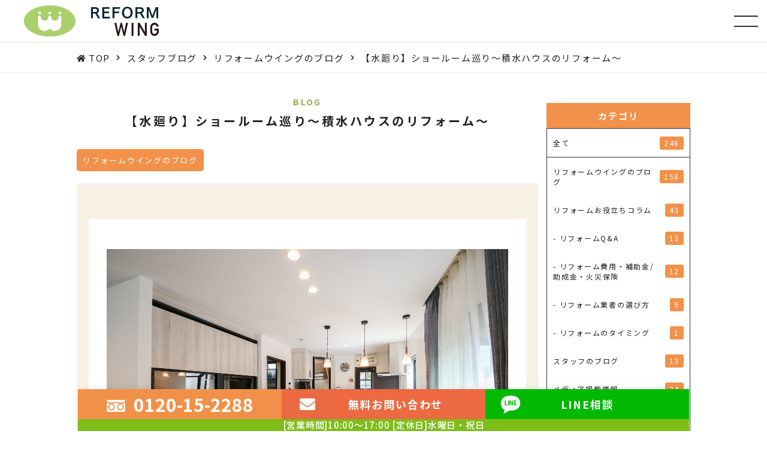

--- FILE ---
content_type: text/html; charset=UTF-8
request_url: https://www.reformwing.jp/blog/reformwing/blog-457-2/
body_size: 12588
content:
    <!DOCTYPE html>
    <html lang="ja">
    <head>
        <meta charset="utf-8">
        <meta name="viewport" content="width=device-width, initial-scale=1.0" >
        <meta name="format-detection" content="telephone=no">
        <meta http-equiv="X-UA-Compatible" content="IE=edge,chrome=1">
        <meta name="keywords" content="知多半島,東海市,半田市,リフォーム,リフォームウイング,平松建工" />
        <meta name="description" content="知多半島でリフォームをお考えならウインググループのリフォームウイングへ！ 知多半島で施工実績12,000件以上。創業54年。東海エリアで口コミNo１。半田市に県内最大級の体験型ショールーム" />
        <link rel="icon" type="image/x-icon" href="https://www.reformwing.jp/images/favicon.ico">
        <link rel="stylesheet" href="https://cdnjs.cloudflare.com/ajax/libs/animate.css/4.1.1/animate.min.css"/>
                <title>【水廻り】ショールーム巡り〜積水ハウスのリフォーム〜|知多半島でのリフォームならリフォームウイングへ｜ウインググループ</title>
<link rel='stylesheet' id='wp-block-library-css'  href='https://www.reformwing.jp/wp-includes/css/dist/block-library/style.min.css?ver=5.5.17' type='text/css' media='all' />
<link rel='stylesheet' id='contact-form-7-css'  href='https://www.reformwing.jp/wp-content/plugins/contact-form-7/includes/css/styles.css?ver=5.2.2' type='text/css' media='all' />
<link rel='stylesheet' id='contact-form-7-confirm-css'  href='https://www.reformwing.jp/wp-content/plugins/contact-form-7-add-confirm/includes/css/styles.css?ver=5.1' type='text/css' media='all' />
<link rel='stylesheet' id='style-css'  href='https://www.reformwing.jp/wp-content/themes/shipinc/style.css?ver=1680167060' type='text/css' media='all' />
<link rel='stylesheet' id='main_scss-css'  href='https://www.reformwing.jp/wp-content/themes/shipinc/css/main.css?ver=1752195315' type='text/css' media='all' />
<link rel='stylesheet' id='magnific-popup_scss-css'  href='https://www.reformwing.jp/css/magnific-popup.css?ver=5.5.17' type='text/css' media='all' />
<link rel='stylesheet' id='fa5-css'  href='//use.fontawesome.com/releases/v5.15.1/css/all.css?ver=5.15.1' type='text/css' media='all' />
<link rel='stylesheet' id='google-fonts-css'  href='//fonts.googleapis.com/css2?family=Noto+Sans+JP:wght@300;400;500;700&#038;display=swap' type='text/css' media='all' />
<link rel='stylesheet' id='slick_css-css'  href='https://www.reformwing.jp/wp-content/themes/shipinc/css/slick.css' type='text/css' media='all' />
<link rel='stylesheet' id='slick_theme_css-css'  href='https://www.reformwing.jp/wp-content/themes/shipinc/css/slick-theme.css' type='text/css' media='all' />
<link rel='stylesheet' id='lightbox_css-css'  href='https://www.reformwing.jp/css/lightbox.min.css?ver=1.0.3' type='text/css' media='all' />
<script type='text/javascript' src='//ajax.googleapis.com/ajax/libs/jquery/3.5.1/jquery.min.js?ver=3.5.1' id='jquery-js'></script>
<link rel='prev' title='【トイレ】トイレ選びのポイントを解説' href='https://www.reformwing.jp/blog/reformwing/blog-456/' />
<link rel='next' title='【お風呂】お風呂選びのポイント〜前半〜' href='https://www.reformwing.jp/blog/reformwing/blog-459/' />
<link rel="canonical" href="https://www.reformwing.jp/blog/reformwing/blog-457-2/" />
<script type="text/javascript"></script>                <!-- Google Tag Manager -->
<script>(function(w,d,s,l,i){w[l]=w[l]||[];w[l].push({'gtm.start':
new Date().getTime(),event:'gtm.js'});var f=d.getElementsByTagName(s)[0],
j=d.createElement(s),dl=l!='dataLayer'?'&l='+l:'';j.async=true;j.src=
'https://www.googletagmanager.com/gtm.js?id='+i+dl;f.parentNode.insertBefore(j,f);
})(window,document,'script','dataLayer','GTM-P52JHCWG');</script>
<!-- End Google Tag Manager -->

<!-- PMAPレポート ここから -->
<!-- Google Tag Manager -->
<script>(function(w,d,s,l,i){w[l]=w[l]||[];w[l].push({'gtm.start':
new Date().getTime(),event:'gtm.js'});var f=d.getElementsByTagName(s)[0],
j=d.createElement(s),dl=l!='dataLayer'?'&l='+l:'';j.async=true;j.src=
'https://www.googletagmanager.com/gtm.js?id='+i+dl;f.parentNode.insertBefore(j,f);
})(window,document,'script','dataLayer','GTM-TRM7KR6');</script>
<!-- End Google Tag Manager -->
<!-- PMAPレポート ここまで -->


<script src="//reform-online.net/func/js/base.js" async></script>
    </head>
    <body class="blog-template-default single single-blog postid-34120">
    <!-- Google Tag Manager (noscript) -->
<noscript><iframe src="https://www.googletagmanager.com/ns.html?id=GTM-P52JHCWG"
height="0" width="0" style="display:none;visibility:hidden"></iframe></noscript>
<!-- End Google Tag Manager (noscript) -->
    <!-- グローバルナビゲーション（サイドメニュー） -->
    <div class="global-nav" style="display:none;">
  <div class="global-nav__bg"></div>
  <div class="global-nav__inner">
    <div class="modal_close" type="button"><span></span></div>
    <div class="nav__logo__wrapper">
      <a class="nav__logo__link" href="https://www.reformwing.jp/">
        <img src="https://www.reformwing.jp/images/top/logo_pc.png" class="nav__logo switch" loading="lazy" alt="株式会社平松建工 (ウインググループ®)">
      </a>
    </div>
    <div class="global-nav__cta">
      <div class="recommend_info_bnr">
            <ul class="section-recommend__slider__list clearfix"><li class="section-recommend__slider__item"><a href="https://www.reformwing.jp/menu/" class="section-recommend__slider__link" ><img src="https://www.reformwing.jp/wp-content/uploads/2021/02/sid01.jpg" alt="リフォームメニュー" class="section-recommend__slider__img"></a></li><li class="section-recommend__slider__item"><a href="https://www.reformwing.jp/reform-subsidy/" class="section-recommend__slider__link" ><img src="https://www.reformwing.jp/wp-content/uploads/2021/02/sid02.jpg" alt="補助金･助成金でおトクに賢くリフォーム" class="section-recommend__slider__img"></a></li><li class="section-recommend__slider__item"><a href="https://www.reformwing.jp/reason/" class="section-recommend__slider__link" ><img src="https://www.reformwing.jp/wp-content/uploads/2021/02/sid03.jpg" alt="リフォームウイングが知多半島の皆様から選ばれる理由" class="section-recommend__slider__img"></a></li><li class="section-recommend__slider__item"><a href="https://www.reformwing.jp/events/flyer/events-38370/" class="section-recommend__slider__link" ><img src="https://www.reformwing.jp/wp-content/uploads/2021/02/sid06-6-1.jpg" alt="チラシ･イベント情報" class="section-recommend__slider__img"></a></li></ul>
                </div>      <div class="sp-footer global-nav__footer-menu">
        <div class="sp-footer-menu">
          <ul class="sp-footer-menu__list">
            <li id="menu-item-4478" class="menu-item menu-item-type-post_type menu-item-object-page menu-item-home menu-item-4478 sp-footer-menu__item"><a class="sp-footer-menu__item--link" href="https://www.reformwing.jp/">HOME</a></li>
<li id="menu-item-2038" class="menu-item menu-item-type-post_type_archive menu-item-object-company menu-item-has-children menu-item-2038 sp-footer-menu__item"><a class="sp-footer-menu__item--link" href="https://www.reformwing.jp/company/">会社案内</a>
<ul class="sub-menu">
	<li id="menu-item-32150" class="menu-item menu-item-type-post_type menu-item-object-page menu-item-32150 sp-footer-menu__item"><a class="sp-footer-menu__item--link" href="https://www.reformwing.jp/reason/">選ばれる理由</a></li>
	<li id="menu-item-4479" class="menu-item menu-item-type-post_type_archive menu-item-object-company menu-item-4479 sp-footer-menu__item"><a class="sp-footer-menu__item--link" href="https://www.reformwing.jp/company/">会社案内 一覧</a></li>
	<li id="menu-item-4480" class="menu-item menu-item-type-post_type menu-item-object-company menu-item-4480 sp-footer-menu__item"><a class="sp-footer-menu__item--link" href="https://www.reformwing.jp/company/message/">代表挨拶</a></li>
	<li id="menu-item-4481" class="menu-item menu-item-type-post_type menu-item-object-company menu-item-4481 sp-footer-menu__item"><a class="sp-footer-menu__item--link" href="https://www.reformwing.jp/company/philosophy/">企業理念</a></li>
	<li id="menu-item-4482" class="menu-item menu-item-type-post_type menu-item-object-company menu-item-4482 sp-footer-menu__item"><a class="sp-footer-menu__item--link" href="https://www.reformwing.jp/company/data/">会社概要</a></li>
	<li id="menu-item-4483" class="menu-item menu-item-type-post_type menu-item-object-company menu-item-4483 sp-footer-menu__item"><a class="sp-footer-menu__item--link" href="https://www.reformwing.jp/company/access/">アクセスマップ</a></li>
	<li id="menu-item-4484" class="menu-item menu-item-type-post_type_archive menu-item-object-staff menu-item-4484 sp-footer-menu__item"><a class="sp-footer-menu__item--link" href="https://www.reformwing.jp/staff/">スタッフ紹介</a></li>
	<li id="menu-item-37339" class="menu-item menu-item-type-post_type menu-item-object-page menu-item-37339 sp-footer-menu__item"><a class="sp-footer-menu__item--link" href="https://www.reformwing.jp/showroom/">体感型ショールーム</a></li>
</ul>
</li>
<li id="menu-item-32154" class="menu-item menu-item-type-post_type_archive menu-item-object-works menu-item-has-children menu-item-32154 sp-footer-menu__item"><a class="sp-footer-menu__item--link" href="https://www.reformwing.jp/works/">施工事例</a>
<ul class="sub-menu">
	<li id="menu-item-32155" class="menu-item menu-item-type-post_type_archive menu-item-object-works menu-item-32155 sp-footer-menu__item"><a class="sp-footer-menu__item--link" href="https://www.reformwing.jp/works/">施工事例 一覧</a></li>
	<li id="menu-item-121" class="my-classes menu-item-121 sp-footer-menu__item"><a class="sp-footer-menu__item--link" href="https://www.reformwing.jp/works/kitchen/">キッチン</a></li>
	<li id="menu-item-93" class="my-classes menu-item-93 sp-footer-menu__item"><a class="sp-footer-menu__item--link" href="https://www.reformwing.jp/works/bath/">浴室</a></li>
	<li id="menu-item-95" class="my-classes menu-item-95 sp-footer-menu__item"><a class="sp-footer-menu__item--link" href="https://www.reformwing.jp/works/bathroom-vanity/">洗面化粧台</a></li>
	<li id="menu-item-120" class="my-classes menu-item-120 sp-footer-menu__item"><a class="sp-footer-menu__item--link" href="https://www.reformwing.jp/works/toilet/">トイレ</a></li>
	<li id="menu-item-132" class="my-classes menu-item-132 sp-footer-menu__item"><a class="sp-footer-menu__item--link" href="https://www.reformwing.jp/works/flooring-fabrics-interior/">床・クロス・内装</a></li>
	<li id="menu-item-133" class="my-classes menu-item-133 sp-footer-menu__item"><a class="sp-footer-menu__item--link" href="https://www.reformwing.jp/works/wall-roof-exterior/">外壁・屋根・外装</a></li>
	<li id="menu-item-134" class="my-classes menu-item-134 sp-footer-menu__item"><a class="sp-footer-menu__item--link" href="https://www.reformwing.jp/works/large-scale-remodel/">大規模リフォーム</a></li>
	<li id="menu-item-135" class="my-classes menu-item-135 sp-footer-menu__item"><a class="sp-footer-menu__item--link" href="https://www.reformwing.jp/works/natural-materials/">自然・天然素材</a></li>
	<li id="menu-item-136" class="my-classes menu-item-136 sp-footer-menu__item"><a class="sp-footer-menu__item--link" href="https://www.reformwing.jp/works/earthquake/">耐震改修</a></li>
	<li id="menu-item-138" class="my-classes menu-item-138 sp-footer-menu__item"><a class="sp-footer-menu__item--link" href="https://www.reformwing.jp/works/new-build/">新築</a></li>
	<li id="menu-item-148" class="my-classes menu-item-148 sp-footer-menu__item"><a class="sp-footer-menu__item--link" href="https://www.reformwing.jp/works/%e5%a4%96%e6%a7%8b/">外構</a></li>
	<li id="menu-item-161" class="my-classes menu-item-161 sp-footer-menu__item"><a class="sp-footer-menu__item--link" href="https://www.reformwing.jp/works/%e9%96%93%e5%8f%96%e3%82%8a%e5%a4%89%e6%9b%b4/">間取り変更</a></li>
	<li id="menu-item-137" class="my-classes menu-item-137 sp-footer-menu__item"><a class="sp-footer-menu__item--link" href="https://www.reformwing.jp/works/other/">その他</a></li>
</ul>
</li>
<li id="menu-item-32156" class="menu-item menu-item-type-post_type_archive menu-item-object-voice menu-item-has-children menu-item-32156 sp-footer-menu__item"><a class="sp-footer-menu__item--link" href="https://www.reformwing.jp/voice/">お客様の声</a>
<ul class="sub-menu">
	<li id="menu-item-32157" class="menu-item menu-item-type-post_type_archive menu-item-object-voice menu-item-32157 sp-footer-menu__item"><a class="sp-footer-menu__item--link" href="https://www.reformwing.jp/voice/">お客様の声 一覧</a></li>
</ul>
</li>
<li id="menu-item-32158" class="menu-item menu-item-type-post_type_archive menu-item-object-menu menu-item-has-children menu-item-32158 sp-footer-menu__item"><a class="sp-footer-menu__item--link" href="https://www.reformwing.jp/menu/">リフォームメニュー</a>
<ul class="sub-menu">
	<li id="menu-item-32159" class="menu-item menu-item-type-post_type_archive menu-item-object-menu menu-item-32159 sp-footer-menu__item"><a class="sp-footer-menu__item--link" href="https://www.reformwing.jp/menu/">リフォームメニュー 一覧</a></li>
	<li id="menu-item-90" class="my-classes menu-item-90 sp-footer-menu__item"><a class="sp-footer-menu__item--link" href="https://www.reformwing.jp/menu/kitchen/">キッチン</a></li>
	<li id="menu-item-92" class="my-classes menu-item-92 sp-footer-menu__item"><a class="sp-footer-menu__item--link" href="https://www.reformwing.jp/menu/bath/">浴室</a></li>
	<li id="menu-item-94" class="my-classes menu-item-94 sp-footer-menu__item"><a class="sp-footer-menu__item--link" href="https://www.reformwing.jp/menu/bathroom-vanity/">洗面化粧台</a></li>
	<li id="menu-item-88" class="my-classes menu-item-88 sp-footer-menu__item"><a class="sp-footer-menu__item--link" href="https://www.reformwing.jp/menu/toilet/">トイレ</a></li>
	<li id="menu-item-147" class="my-classes menu-item-147 sp-footer-menu__item"><a class="sp-footer-menu__item--link" href="https://www.reformwing.jp/menu/door-window/">玄関窓リフォーム</a></li>
	<li id="menu-item-141" class="my-classes menu-item-141 sp-footer-menu__item"><a class="sp-footer-menu__item--link" href="https://www.reformwing.jp/menu/interior-renovation/">内装リフォーム</a></li>
</ul>
</li>
<li id="menu-item-32168" class="menu-item menu-item-type-custom menu-item-object-custom menu-item-has-children menu-item-32168 sp-footer-menu__item"><a class="sp-footer-menu__item--link" href="/">お役立ち情報</a>
<ul class="sub-menu">
	<li id="menu-item-32151" class="menu-item menu-item-type-post_type menu-item-object-page menu-item-32151 sp-footer-menu__item"><a class="sp-footer-menu__item--link" href="https://www.reformwing.jp/reform-subsidy/">補助金・助成金を使っておトクに賢くリフォーム</a></li>
	<li id="menu-item-32162" class="menu-item menu-item-type-post_type_archive menu-item-object-blog menu-item-32162 sp-footer-menu__item"><a class="sp-footer-menu__item--link" href="https://www.reformwing.jp/blog/">スタッフブログ一覧</a></li>
	<li id="menu-item-33846" class="menu-item menu-item-type-taxonomy menu-item-object-blog_cat menu-item-33846 sp-footer-menu__item"><a class="sp-footer-menu__item--link" href="https://www.reformwing.jp/blog/media/">メディア掲載情報</a></li>
	<li id="menu-item-32152" class="menu-item menu-item-type-post_type menu-item-object-page menu-item-32152 sp-footer-menu__item"><a class="sp-footer-menu__item--link" href="https://www.reformwing.jp/qa-reform/">よくある質問</a></li>
	<li id="menu-item-32153" class="menu-item menu-item-type-post_type menu-item-object-page menu-item-32153 sp-footer-menu__item"><a class="sp-footer-menu__item--link" href="https://www.reformwing.jp/flow/">施工の流れ</a></li>
</ul>
</li>
<li id="menu-item-32160" class="menu-item menu-item-type-post_type_archive menu-item-object-events menu-item-has-children menu-item-32160 sp-footer-menu__item"><a class="sp-footer-menu__item--link" href="https://www.reformwing.jp/events/">イベント・チラシ情報</a>
<ul class="sub-menu">
	<li id="menu-item-32161" class="menu-item menu-item-type-post_type_archive menu-item-object-events menu-item-32161 sp-footer-menu__item"><a class="sp-footer-menu__item--link" href="https://www.reformwing.jp/events/">イベント・チラシ情報 一覧</a></li>
</ul>
</li>
<li id="menu-item-32164" class="menu-item menu-item-type-post_type menu-item-object-page menu-item-has-children menu-item-32164 sp-footer-menu__item"><a class="sp-footer-menu__item--link" href="https://www.reformwing.jp/inquiry/">お問い合わせ</a>
<ul class="sub-menu">
	<li id="menu-item-32166" class="menu-item menu-item-type-post_type menu-item-object-page menu-item-32166 sp-footer-menu__item"><a class="sp-footer-menu__item--link" href="https://www.reformwing.jp/inquiry/">無料お問い合わせ</a></li>
	<li id="menu-item-32165" class="menu-item menu-item-type-post_type menu-item-object-page menu-item-32165 sp-footer-menu__item"><a class="sp-footer-menu__item--link" href="https://www.reformwing.jp/quotation/">無料お見積もり</a></li>
	<li id="menu-item-32167" class="menu-item menu-item-type-custom menu-item-object-custom menu-item-32167 sp-footer-menu__item"><a class="sp-footer-menu__item--link" target="_blank" rel="noopener noreferrer" href="https://lin.ee/vsBp6jN">LINE相談</a></li>
</ul>
</li>
          </ul>
        </div>
      </div>
      <section class="section-cta">
  <div class="section-cta__heading">
    <h2 class="footer_only">
      <img src="https://www.reformwing.jp/images/top/cta_heading_img_01_pc.png" class="switch" alt="知多半島のリフォームはリフォームウイングにおまかせください" loading="lazy">
    </h2>
    <div class="section-cta__position-img scroll-animation">
      <img src="https://www.reformwing.jp/images/top/cta_heading_img_02_pc.png" class="switch" alt="知多半島のリフォームはリフォームウイングにおまかせください" loading="lazy">
    </div>
  </div>
  <div class="section-cta__contents">
    <div class="section-cta__left">
      <a class="section-cta__left__tel" href="tel:0120-15-2288">
        <div class="section-cta__left__tel__number">
          <img src="https://www.reformwing.jp/images/top/cta_tel_pc.png" class="switch" alt="0120-15-2288" loading="lazy">
        </div>
      </a>
      <p class="section-cta__text"><img src="https://www.reformwing.jp/images/top/tel_text_icon_pc.png" class="switch" alt="クリック" loading="lazy"><span class="pc_only">クリック</span><span class="sp_only">タップ</span>でいますぐお電話できます</p>
    </div>
    <div class="section-cta__right">
      <a href="https://www.reformwing.jp/inquiry/" class="section-cta__right__link"><span>無料<br>お問い合わせ</span></a>
      <a href="https://www.reformwing.jp/quotation/" class="section-cta__right__link"><span>無料見積もり</span></a>
      <a href="https://lin.ee/vsBp6jN" target="_blank" class="section-cta__right__link gtm-line"><span>LINE相談</span></a>
    </div>
  </div>
</section>    </div>

  </div>
</div>    <header class="header top_scroll">

        <!-- ヘッダー -->
        <div class="header__wrap header__layout">
            <div class="header__fixed">
                <div class="logo_wrapper">
                    <h1>
                        <a href="https://www.reformwing.jp/" class="logo">
                            <img src="https://www.reformwing.jp/images/top/logo_pc.png" class="logo__img switch" loading="lazy" alt="知多半島・東海市・半田市でのリフォームならリフォームウイングへ｜ウインググループ">
                        </a>
                    </h1>
                </div>

                <!-- グローバルナビゲーション（ヘッダーメニュー） -->
                <nav class="header__menu"><ul class="header__menu-list"><li id="menu-item-4504" class="menu-item menu-item-type-post_type_archive menu-item-object-menu menu-item-has-children menu-item-4504 header__menu-item"><a class="header__menu-link" href="https://www.reformwing.jp/menu/">リフォームメニュー</a>
<ul class="sub-menu">
	<li id="menu-item-34507" class="menu-item menu-item-type-post_type_archive menu-item-object-menu menu-item-34507 header__menu-item"><a class="header__menu-link" href="https://www.reformwing.jp/menu/">リフォームメニュー 一覧</a></li>
	<li class="my-classes menu-item-90 header__menu-item"><a class="header__menu-link" href="https://www.reformwing.jp/menu/kitchen/">キッチン</a></li>
	<li class="my-classes menu-item-92 header__menu-item"><a class="header__menu-link" href="https://www.reformwing.jp/menu/bath/">浴室</a></li>
	<li class="my-classes menu-item-94 header__menu-item"><a class="header__menu-link" href="https://www.reformwing.jp/menu/bathroom-vanity/">洗面化粧台</a></li>
	<li class="my-classes menu-item-88 header__menu-item"><a class="header__menu-link" href="https://www.reformwing.jp/menu/toilet/">トイレ</a></li>
	<li class="my-classes menu-item-147 header__menu-item"><a class="header__menu-link" href="https://www.reformwing.jp/menu/door-window/">玄関窓リフォーム</a></li>
	<li class="my-classes menu-item-141 header__menu-item"><a class="header__menu-link" href="https://www.reformwing.jp/menu/interior-renovation/">内装リフォーム</a></li>
</ul>
</li>
<li id="menu-item-4506" class="menu-item menu-item-type-post_type_archive menu-item-object-works menu-item-has-children menu-item-4506 header__menu-item"><a class="header__menu-link" href="https://www.reformwing.jp/works/">施工事例</a>
<ul class="sub-menu">
	<li id="menu-item-5532" class="menu-item menu-item-type-post_type_archive menu-item-object-works menu-item-5532 header__menu-item"><a class="header__menu-link" href="https://www.reformwing.jp/works/">施工事例 一覧</a>
	<ul class="sub-menu">
		<li class="my-classes menu-item-121 header__menu-item"><a class="header__menu-link" href="https://www.reformwing.jp/works/kitchen/">キッチン</a></li>
		<li class="my-classes menu-item-93 header__menu-item"><a class="header__menu-link" href="https://www.reformwing.jp/works/bath/">浴室</a></li>
		<li class="my-classes menu-item-95 header__menu-item"><a class="header__menu-link" href="https://www.reformwing.jp/works/bathroom-vanity/">洗面化粧台</a></li>
		<li class="my-classes menu-item-120 header__menu-item"><a class="header__menu-link" href="https://www.reformwing.jp/works/toilet/">トイレ</a></li>
		<li class="my-classes menu-item-132 header__menu-item"><a class="header__menu-link" href="https://www.reformwing.jp/works/flooring-fabrics-interior/">床・クロス・内装</a></li>
		<li class="my-classes menu-item-133 header__menu-item"><a class="header__menu-link" href="https://www.reformwing.jp/works/wall-roof-exterior/">外壁・屋根・外装</a></li>
		<li class="my-classes menu-item-134 header__menu-item"><a class="header__menu-link" href="https://www.reformwing.jp/works/large-scale-remodel/">大規模リフォーム</a></li>
		<li class="my-classes menu-item-135 header__menu-item"><a class="header__menu-link" href="https://www.reformwing.jp/works/natural-materials/">自然・天然素材</a></li>
		<li class="my-classes menu-item-136 header__menu-item"><a class="header__menu-link" href="https://www.reformwing.jp/works/earthquake/">耐震改修</a></li>
		<li class="my-classes menu-item-138 header__menu-item"><a class="header__menu-link" href="https://www.reformwing.jp/works/new-build/">新築</a></li>
		<li class="my-classes menu-item-148 header__menu-item"><a class="header__menu-link" href="https://www.reformwing.jp/works/%e5%a4%96%e6%a7%8b/">外構</a></li>
		<li class="my-classes menu-item-161 header__menu-item"><a class="header__menu-link" href="https://www.reformwing.jp/works/%e9%96%93%e5%8f%96%e3%82%8a%e5%a4%89%e6%9b%b4/">間取り変更</a></li>
		<li class="my-classes menu-item-137 header__menu-item"><a class="header__menu-link" href="https://www.reformwing.jp/works/other/">その他</a></li>
	</ul>
</li>
</ul>
</li>
<li id="menu-item-32178" class="menu-item menu-item-type-post_type_archive menu-item-object-events menu-item-32178 header__menu-item"><a class="header__menu-link" href="https://www.reformwing.jp/events/">イベント・チラシ情報</a></li>
<li id="menu-item-4508" class="menu-item menu-item-type-post_type_archive menu-item-object-voice menu-item-4508 header__menu-item"><a class="header__menu-link" href="https://www.reformwing.jp/voice/">お客様の声</a></li>
<li id="menu-item-1601" class="menu-item menu-item-type-post_type_archive menu-item-object-company menu-item-has-children menu-item-1601 header__menu-item"><a class="header__menu-link" href="https://www.reformwing.jp/company/">会社案内</a>
<ul class="sub-menu">
	<li id="menu-item-4503" class="menu-item menu-item-type-post_type menu-item-object-page menu-item-4503 header__menu-item"><a class="header__menu-link" href="https://www.reformwing.jp/reason/">選ばれる理由</a></li>
	<li id="menu-item-4471" class="menu-item menu-item-type-post_type_archive menu-item-object-company menu-item-4471 header__menu-item"><a class="header__menu-link" href="https://www.reformwing.jp/company/">会社案内 一覧</a></li>
	<li id="menu-item-4467" class="menu-item menu-item-type-post_type menu-item-object-company menu-item-4467 header__menu-item"><a class="header__menu-link" href="https://www.reformwing.jp/company/message/">代表挨拶</a></li>
	<li id="menu-item-4468" class="menu-item menu-item-type-post_type menu-item-object-company menu-item-4468 header__menu-item"><a class="header__menu-link" href="https://www.reformwing.jp/company/philosophy/">企業理念</a></li>
	<li id="menu-item-4469" class="menu-item menu-item-type-post_type menu-item-object-company menu-item-4469 header__menu-item"><a class="header__menu-link" href="https://www.reformwing.jp/company/data/">会社概要</a></li>
	<li id="menu-item-4470" class="menu-item menu-item-type-post_type menu-item-object-company menu-item-4470 header__menu-item"><a class="header__menu-link" href="https://www.reformwing.jp/company/access/">アクセスマップ</a></li>
	<li id="menu-item-4472" class="menu-item menu-item-type-post_type_archive menu-item-object-staff menu-item-4472 header__menu-item"><a class="header__menu-link" href="https://www.reformwing.jp/staff/">スタッフ紹介</a></li>
	<li id="menu-item-37338" class="menu-item menu-item-type-post_type menu-item-object-page menu-item-37338 header__menu-item"><a class="header__menu-link" href="https://www.reformwing.jp/showroom/">体感型ショールーム</a></li>
</ul>
</li>
<li id="menu-item-32179" class="menu-item menu-item-type-custom menu-item-object-custom menu-item-has-children menu-item-32179 header__menu-item"><a class="header__menu-link" href="/">お役立ち情報</a>
<ul class="sub-menu">
	<li id="menu-item-32180" class="menu-item menu-item-type-post_type menu-item-object-page menu-item-32180 header__menu-item"><a class="header__menu-link" href="https://www.reformwing.jp/reform-subsidy/">補助金・助成金を使っておトクに賢くリフォーム</a></li>
	<li id="menu-item-32265" class="menu-item menu-item-type-post_type_archive menu-item-object-blog menu-item-32265 header__menu-item"><a class="header__menu-link" href="https://www.reformwing.jp/blog/">スタッフブログ 一覧</a></li>
	<li id="menu-item-33845" class="menu-item menu-item-type-taxonomy menu-item-object-blog_cat menu-item-33845 header__menu-item"><a class="header__menu-link" href="https://www.reformwing.jp/blog/media/">メディア掲載情報</a></li>
	<li id="menu-item-32181" class="menu-item menu-item-type-post_type menu-item-object-page menu-item-32181 header__menu-item"><a class="header__menu-link" href="https://www.reformwing.jp/qa-reform/">よくある質問</a></li>
	<li id="menu-item-32182" class="menu-item menu-item-type-post_type menu-item-object-page menu-item-32182 header__menu-item"><a class="header__menu-link" href="https://www.reformwing.jp/flow/">施工の流れ</a></li>
</ul>
</li>
</ul></nav>            </div>

            <!-- CTA -->
            <div class="header__fixed__button">
                <div class="header__fixed__button__tel">
                    <a href="tel:0120-15-2288">
                        <div class="header__fixed__button__tel__number">
                            <div><img src="https://www.reformwing.jp/images/top/tel__number.png" alt="0120-15-2288" loading="lazy"></div>
                            <span>0120-15-2288</span>
                        </div>
                        <p class="header__fixed__button__tel__text">[営業時間]10:00～17:00 [定休日]水曜日・祝日</p>
                    </a>
                </div>

                <!-- グローバルナビゲーション（サイドメニュー）ボタン -->
                <div class="header__fixed__button__menu">
                    <div class="header__sp-menu">
                        <span></span>
                        <span></span>
                        <span></span>
                    </div>
                </div>
            </div>
        </div>
    </header>
<!-- パンくず -->
<!-- breadcrumb -->
<div class="breadcrumb" typeof="BreadcrumbList" vocab="http://schema.org/">
  <ol class="breadcrumb__list">
  <!-- Breadcrumb NavXT 6.6.0 -->
<span property="itemListElement" typeof="ListItem" class="breadcrumb__item item--home">
	<a property="item" typeof="WebPage" href="https://www.reformwing.jp" class="breadcrumb__link breadcrumb__link--home" >
		<span property="name">TOP</span>
	</a>
	<meta property="position" content="1">
</span><span property="itemListElement" typeof="ListItem" class="breadcrumb__item item--post post-blog-archive">
	<a property="item" typeof="WebPage" href="https://www.reformwing.jp/blog/" class="breadcrumb__link breadcrumb__link--post post-blog-archive" >
		<span property="name">スタッフブログ</span>
	</a>
	<meta property="position" content="2">
</span><span property="itemListElement" typeof="ListItem" class="breadcrumb__item item--taxonomy blog_cat">
	<a property="item" typeof="WebPage" href="https://www.reformwing.jp/blog/reformwing/" class="breadcrumb__link breadcrumb__link--taxonomy blog_cat" >
		<span property="name">リフォームウイングのブログ</span>
	</a>
	<meta property="position" content="3">
</span><span property="itemListElement" typeof="ListItem" class="breadcrumb__item">
	<span property="name" class="post post-blog current-item">【水廻り】ショールーム巡り〜積水ハウスのリフォーム〜</span>
	<meta property="url" content="https://www.reformwing.jp/blog/reformwing/blog-457-2/">
	<meta property="position" content="4">
</span>  </ol>
</div>
<!-- /breadcrumb -->
<!-- フローティングCTA -->
<div class="cta-floating">
  <div class="cta-floating__contents">
    <div class="cta-floating__button">
      <ul class="cta-floating__button__list">
        <li class="cta-floating__button__list__item tel">
          <a class="cta-floating__button__list__item__link" href="tel:0120-15-2288">
            <span class="cta-floating__button__list__item__text pc_only">
              0120-15-2288            </span>
            <span class="cta-floating__button__list__item__text sp_only">
              <span>電話相談</span>
            </span>
          </a>
        </li>
        <li class="cta-floating__button__list__item mail">
          <a class="cta-floating__button__list__item__link" href="https://www.reformwing.jp/inquiry/">
            <span class="cta-floating__button__list__item__text">無料<br class="display-sp">お問い合わせ</span>
          </a>
        </li>
        <li class="cta-floating__button__list__item line">
          <a class="cta-floating__button__list__item__link gtm-line" href="https://lin.ee/vsBp6jN" target="_blank">
            <span class="cta-floating__button__list__item__text">LINE相談</span>
          </a>
        </li>
      </ul>
      <p class="cta-floating__button__title">
        <em>[営業時間]10:00～17:00</em> <em>[定休日]水曜日・祝日</em>
      </p>
    </div>
  </div>
</div>
<link href="https://www.reformwing.jp/wp-content/themes/shipinc/css/old_blog.css" rel="stylesheet" type="text/css"/>
<!-- layout -->
<div class="layout single_blog">

    <!-- main -->
    <main class="layout__main">

        <!-- メインコンテンツ -->
        <div class="layout__main-left">
            <article>

                <section class="page-ttl container">
                    <span class="page-ttl__ruby">blog</span>
                    <h2 class="page-ttl__h2">【水廻り】ショールーム巡り〜積水ハウスのリフォーム〜</h2>
                </section>

                <div class="sub-page">
                    <div class="sub-page__blog container old">
                        <div class="container">
    
    <div><ul class="clearfix"><li class="single_blog__category">リフォームウイングのブログ</li></ul></div></div>

<div class="container">
    <div class="single_blog__inner">
        <div class="single_blog__inner--cnt">
            <div class='system-contents'>
  <div class='system-contents-inner wysiwyg'>
    <p class='system-pic'><img alt='【水廻り】ショールーム巡り〜積水ハウスのリフォーム〜｜東海市・知多市のリフォームはリフォームウイング' class='eyecatchImg' src='https://www.reformwing.jp/images/old/files/2022-02/0208-chiho01.jpg' /></p>
    <div class='item'>
      <span class='system-date'>2022/02/08</span>
      <h4 class='system-ttl'>【水廻り】ショールーム巡り〜積水ハウスのリフォーム〜｜東海市・知多市のリフォームはリフォームウイング</h4>
      <div class='wysiwyg'>
        <p></p>
        <p>こんにちは！</p>
        <p></p>
        <p>地元密着創業50年！</p>
        <p>東海市、知多市のリフォーム・リノベーション専門店</p>
        <p>リフォームウイング経理担当の平松千穂です。</p>
        <p></p>
        <p>今回はショールーム巡りです。</p>
        <p></p>
        <h1>ショールームに行くまでの準備</h1>
        <p></p>
        <p>我が家は積水ハウスです。</p>
        <p>23年間慣れ親しんだ愛着ある家です。</p>
        <p></p>
        <p>でも間取りや、設備等に不満が積み重なり、</p>
        <p>重い腰をあげてリフォームすることを決心しました。</p>
        <p></p>
        <p>まずは自分なりにこうしたいという</p>
        <p>プランを思い描きました。</p>
        <p>（下手ですが絵をかきました。<img height='16' src='http://ae112q85mr.smartrelease.jp/wp/wp-content/plugins/typepad-emoji-for-tinymce/icons/09/pencil.gif' width='16' />）</p>
        <p></p>
        <p>次に行きたいメーカーの</p>
        <p>ショールームを予約。</p>
        <p>（当社の営業におまかせください。）</p>
        <p></p>
        <p>実はお客様に何度か同行して、</p>
        <p>キッチンはこことここのメーカー。</p>
        <p>トイレはここ。洗面所はここ。</p>
        <p>ユニットバスはここ。</p>
        <p></p>
        <p>と自分なりに心の中で</p>
        <p>メーカーの選定済みでした。</p>
        <p>（お客様といろいろなメーカーを</p>
        <p>まわらせていただき、とても勉強になりました。）</p>
        <p></p>
        <p></p>
        <h1>いざ、ショールームへ</h1>
        <p></p>
        <p>いざ、自宅の図面と、</p>
        <p>手書きのイメージプランを持ってショールームへ。</p>
        <p>図面は確実な寸法を測るのに必要です。</p>
        <p></p>
        <p>キッチンはLIXILと<strong>トクラス</strong>へ。</p>
        <p>トイレはTOTO。</p>
        <p>洗面所は<strong>タカラ</strong>。</p>
        <p></p>
        <p>ショールームに行くと、</p>
        <p>とっても丁寧に商品説明から、</p>
        <p>いろいろの組み合わせをアドバイスしてくれます。</p>
        <p></p>
        <p>商品を選ぶと、</p>
        <p>我が家に合わせたイメージの</p>
        <p>シュミレーションを作成してくださり、</p>
        <p>よりリアルにイメージがわきます。</p>
        <p></p>
        <p>もちろん色、柄、など</p>
        <p>こまかなところまで決めて、</p>
        <p>具体的に見積も作成してくれます。</p>
        <p></p>
        <p>たくさんのメーカーを見るのは、</p>
        <p>とても労力がいります。</p>
        <p></p>
        <p>ある程度絞り込んで、</p>
        <p>見に行く事をお勧めします。</p>
        <p></p>
        <p>メーカーを絞り込んでも、</p>
        <p>たくさんの商品で迷います。</p>
        <p></p>
        <p>ショールームの担当者に、</p>
        <p>予算等いろいろご相談されると</p>
        <p>適格なアドバイスがいただけます。</p>
        <p></p>
        <p>ショールームに行くと、</p>
        <p>実際に商品の良さを実感でき、</p>
        <p>リフォーム後の我が家を想像できます。</p>
        <p></p>
        <p>自宅に帰り、カタログを見て、</p>
        <p>またこうすればよかったと変更があれば、</p>
        <p>営業担当を通じて伝えれば、</p>
        <p>修正案を作成してくれます。</p>
        <p></p>
        <p>プランと見積りを確認して、</p>
        <p>工事に取り掛かり、</p>
        <p>リフォームが完成しました。</p>
        <p><br />
           </p>
        <p></p>
        <h1>リフォーム後の水廻り</h1>
        <p></p>
        <p>リフォームして部屋全体が明るくなり、</p>
        <p>とても機能的で快適な生活が送れてます。</p>
        <p></p>
        <p>キッチン　　LIXIL　リシェル　</p>
        <p><img alt='' height='1365' src='http://ae112q85mr.smartrelease.jp/wp/wp-content/uploads/2020/06/IMG_9958.jpg' width='2048' /></p>
        <p></p>
        <p><span style='color:#0000FF'>▼詳しいリフォーム事例はこちら</span></p>
        <h4><a href='https://www.reformwing.jp/case_reform/slug-600640a3dae49613a17707a71abe9fc5'><span style='color:#0000FF'>「LDKをデザインリノベーション」</span></a></h4>
        <p></p>
        <p>洗面化粧台　　タカラ ファミーユ　</p>
        <p><img alt='' height='2048' src='http://ae112q85mr.smartrelease.jp/wp/wp-content/uploads/2020/06/IMG_9998.jpg' width='1365' /></p>
        <p></p>
        <p>ユニットバス　　LIXIL　アライズ</p>
        <p><img alt='' height='2048' src='http://ae112q85mr.smartrelease.jp/wp/wp-content/uploads/2020/06/IMG_0009.jpg' width='1365' /></p>
        <p></p>
        <p>トイレ　　TOTOネオレスト　</p>
        <p><img alt='' height='2048' src='http://ae112q85mr.smartrelease.jp/wp/wp-content/uploads/2020/06/IMG_0012.jpg' width='1365' /></p>
        <p></p>
        <p>名古屋市には</p>
        <p>LIXIL、TOTO、<strong>クリナップ、タカラ、</strong></p>
        <p><strong>パナソニック、トクラス　</strong>等々</p>
        <p>たくさんのメーカーのショールームがあります。</p>
        <p></p>
        <p>リフォームをお考えの方はぜひお声がけください。</p>
        <p>ショールームに同行させていただきます。</p>
        <p></p>
        <p></p>
        <h1>
          <strong>▼ </strong>お問い合わせ</h1>
        <p></p>
        <p>地元 東海市を中心に、</p>
        <p>知多市・大府市などの知多半島エリアで</p>
        <p>リノベーション、リフォームは</p>
        <p>リフォームウイングにお任せください！</p>
        <p><a href='https://www.reformwing.jp/case_reform'><img alt='' src='https://www.reformwing.jp/images/old/files/1602749457_-.png' /></a></p>
        <p></p>
        <p><a href='https://www.reformwing.jp/'><b>リフォームウイング</b></a>　</p>
        <p>愛知県東海市大田町畑間71-1</p>
        <p>運営：株式会社平松建工　ウインググループ®︎</p>
        <p>フリーダイヤル：0120-15-2288</p>
        <p>TEL：0562-36-1820　FAX：0562-36-1821</p>
        <p>営業時間：8:30〜17:30</p>
        <p>定休日：令和3年1月より水曜定休日</p>
        <p><a href='https://www.reformwing.jp/form'><img alt='' src='https://www.reformwing.jp/images/old/files/-.png' /></a></p>
      </div>
    </div>
    <div class='footInfo'>
      <dl>
      </dl>
    </div>
  </div><!-- system-contents-inner -->
</div>        </div>
		



    </div>
</div>                        <div class="sub-page__btn--pager">
                            <ul class="clearfix">
                                <li><a href="https://www.reformwing.jp/blog/reformwing/blog-456/" rel="prev">前の記事</a></li>
                                <li><a href="https://www.reformwing.jp/blog/reformwing/blog-459/" rel="next">次の記事</a></li>
                            </ul>
                            <div><a href="https://www.reformwing.jp/blog/">一覧へ戻る</a></div>
                        </div>
                    </div>
                </div>

            </article>

            <!-- ページャー -->
            <div class="pager">
                            </div>

        </div>

        <!-- PC用サイドメニュー -->
        <aside class="layout__main-right">
              <!--works/voice_only-->
  
  <!--menu_only-->
  
  <!--company_only-->
  

  <!--blog_only-->
      
    <div class="side-ttl side-ttl__pt3">
      <section class="side-ttl__pt3-section">
        <!--<span class="side-ttl__pt1--sub">cat</span>-->
        <h4 class="side-ttl__pt3--head">カテゴリ</h4>
      </section>
    </div>

    <div class="side-menu">
        <div class="section-integral__category">
            <ul class="section-integral__category__list">
                <li class="section-integral__category__list__item all-item"><a href="https://www.reformwing.jp/blog/" class="section-integral__category__list__item__link">全て<span class="section-integral__category__list__item__link__counts">246</span></a></li>                <li class="section-integral__category__list__item"><a href="https://www.reformwing.jp/blog/reformwing/" class="section-integral__category__list__item__link"><span class="section-integral__category__list__item__link__text">リフォームウイングのブログ</span><span class="section-integral__category__list__item__link__counts">158</span></a></li><li class="section-integral__category__list__item"><a href="https://www.reformwing.jp/blog/renovation-column/" class="section-integral__category__list__item__link"><span class="section-integral__category__list__item__link__text">リフォームお役立ちコラム</span><span class="section-integral__category__list__item__link__counts">43</span></a></li><li class="section-integral__category__list__item"><a href="https://www.reformwing.jp/blog/renovation-column/%e3%83%aa%e3%83%95%e3%82%a9%e3%83%bc%e3%83%a0qa/" class="section-integral__category__list__item__link"><span class="section-integral__category__list__item__link__text">- リフォームQ&amp;A</span><span class="section-integral__category__list__item__link__counts">13</span></a></li><li class="section-integral__category__list__item"><a href="https://www.reformwing.jp/blog/renovation-column/renovation-costs-subsidies-grants-and-fire-insurance/" class="section-integral__category__list__item__link"><span class="section-integral__category__list__item__link__text">- リフォーム費用・補助金/助成金・火災保険</span><span class="section-integral__category__list__item__link__counts">12</span></a></li><li class="section-integral__category__list__item"><a href="https://www.reformwing.jp/blog/renovation-column/how-to-choose-a-renovation-contractor/" class="section-integral__category__list__item__link"><span class="section-integral__category__list__item__link__text">- リフォーム業者の選び方</span><span class="section-integral__category__list__item__link__counts">9</span></a></li><li class="section-integral__category__list__item"><a href="https://www.reformwing.jp/blog/renovation-column/timing-of-reform/" class="section-integral__category__list__item__link"><span class="section-integral__category__list__item__link__text">- リフォームのタイミング</span><span class="section-integral__category__list__item__link__counts">1</span></a></li><li class="section-integral__category__list__item"><a href="https://www.reformwing.jp/blog/staff/" class="section-integral__category__list__item__link"><span class="section-integral__category__list__item__link__text">スタッフのブログ</span><span class="section-integral__category__list__item__link__counts">13</span></a></li><li class="section-integral__category__list__item"><a href="https://www.reformwing.jp/blog/media/" class="section-integral__category__list__item__link"><span class="section-integral__category__list__item__link__text">メディア掲載情報</span><span class="section-integral__category__list__item__link__counts">24</span></a></li><li class="section-integral__category__list__item"><a href="https://www.reformwing.jp/blog/info/" class="section-integral__category__list__item__link"><span class="section-integral__category__list__item__link__text">お知らせ</span><span class="section-integral__category__list__item__link__counts">7</span></a></li>            </ul>
        </div>
    </div>

    <!-- Monthly Archive -->
    <div class="side-ttl side-ttl__pt3 a01">
      <section class="side-ttl__pt3-section">
        <!--<span class="side-ttl__pt1--sub">cat</span>-->
        <h4 class="side-ttl__pt3--head">月別アーカイブ</h4>
      </section>
    </div>

    <div class="side-menu test01"><ul class="side-menu__list side-menu__list--bord"><div class="side-menu__item--yearSparate">2025</div><ul class="test03 side-menu__item side-menu__item--bord month-archive-list">	<li class='side-menu__item side-menu__item--bord'><a href='https://www.reformwing.jp/blog/2025/11/' class='side-menu__item--link'>2025年11月<span class="side-menu__item--count">8<span></span></span></a></li>	<li class='side-menu__item side-menu__item--bord'><a href='https://www.reformwing.jp/blog/2025/10/' class='side-menu__item--link'>2025年10月<span class="side-menu__item--count">9<span></span></span></a></li>	<li class='side-menu__item side-menu__item--bord'><a href='https://www.reformwing.jp/blog/2025/09/' class='side-menu__item--link'>2025年9月<span class="side-menu__item--count">8<span></span></span></a></li>	<li class='side-menu__item side-menu__item--bord'><a href='https://www.reformwing.jp/blog/2025/08/' class='side-menu__item--link'>2025年8月<span class="side-menu__item--count">9<span></span></span></a></li>	<li class='side-menu__item side-menu__item--bord'><a href='https://www.reformwing.jp/blog/2025/07/' class='side-menu__item--link'>2025年7月<span class="side-menu__item--count">7<span></span></span></a></li>	<li class='side-menu__item side-menu__item--bord'><a href='https://www.reformwing.jp/blog/2025/06/' class='side-menu__item--link'>2025年6月<span class="side-menu__item--count">7<span></span></span></a></li>	<li class='side-menu__item side-menu__item--bord'><a href='https://www.reformwing.jp/blog/2025/05/' class='side-menu__item--link'>2025年5月<span class="side-menu__item--count">7<span></span></span></a></li>	<li class='side-menu__item side-menu__item--bord'><a href='https://www.reformwing.jp/blog/2025/04/' class='side-menu__item--link'>2025年4月<span class="side-menu__item--count">5<span></span></span></a></li>	<li class='side-menu__item side-menu__item--bord'><a href='https://www.reformwing.jp/blog/2025/03/' class='side-menu__item--link'>2025年3月<span class="side-menu__item--count">3<span></span></span></a></li>	<li class='side-menu__item side-menu__item--bord'><a href='https://www.reformwing.jp/blog/2025/02/' class='side-menu__item--link'>2025年2月<span class="side-menu__item--count">1<span></span></span></a></li>	<li class='side-menu__item side-menu__item--bord'><a href='https://www.reformwing.jp/blog/2025/01/' class='side-menu__item--link'>2025年1月<span class="side-menu__item--count">4<span></span></span></a></li></ul><div class="side-menu__item--yearSparate opened">2024</div><ul class="test05 side-menu__item side-menu__item--bord month-archive-list" style="display:none;">	<li class='side-menu__item side-menu__item--bord'><a href='https://www.reformwing.jp/blog/2024/11/' class='side-menu__item--link'>2024年11月<span class="side-menu__item--count">1<span></span></span></a></li>	<li class='side-menu__item side-menu__item--bord'><a href='https://www.reformwing.jp/blog/2024/10/' class='side-menu__item--link'>2024年10月<span class="side-menu__item--count">1<span></span></span></a></li>	<li class='side-menu__item side-menu__item--bord'><a href='https://www.reformwing.jp/blog/2024/08/' class='side-menu__item--link'>2024年8月<span class="side-menu__item--count">18<span></span></span></a></li>	<li class='side-menu__item side-menu__item--bord'><a href='https://www.reformwing.jp/blog/2024/06/' class='side-menu__item--link'>2024年6月<span class="side-menu__item--count">3<span></span></span></a></li>	<li class='side-menu__item side-menu__item--bord'><a href='https://www.reformwing.jp/blog/2024/05/' class='side-menu__item--link'>2024年5月<span class="side-menu__item--count">1<span></span></span></a></li>	<li class='side-menu__item side-menu__item--bord'><a href='https://www.reformwing.jp/blog/2024/04/' class='side-menu__item--link'>2024年4月<span class="side-menu__item--count">1<span></span></span></a></li>	<li class='side-menu__item side-menu__item--bord'><a href='https://www.reformwing.jp/blog/2024/02/' class='side-menu__item--link'>2024年2月<span class="side-menu__item--count">2<span></span></span></a></li>	<li class='side-menu__item side-menu__item--bord'><a href='https://www.reformwing.jp/blog/2024/01/' class='side-menu__item--link'>2024年1月<span class="side-menu__item--count">3<span></span></span></a></li></ul><div class="side-menu__item--yearSparate opened">2023</div><ul class="test05 side-menu__item side-menu__item--bord month-archive-list" style="display:none;">	<li class='side-menu__item side-menu__item--bord'><a href='https://www.reformwing.jp/blog/2023/11/' class='side-menu__item--link'>2023年11月<span class="side-menu__item--count">6<span></span></span></a></li>	<li class='side-menu__item side-menu__item--bord'><a href='https://www.reformwing.jp/blog/2023/10/' class='side-menu__item--link'>2023年10月<span class="side-menu__item--count">1<span></span></span></a></li>	<li class='side-menu__item side-menu__item--bord'><a href='https://www.reformwing.jp/blog/2023/08/' class='side-menu__item--link'>2023年8月<span class="side-menu__item--count">7<span></span></span></a></li>	<li class='side-menu__item side-menu__item--bord'><a href='https://www.reformwing.jp/blog/2023/07/' class='side-menu__item--link'>2023年7月<span class="side-menu__item--count">1<span></span></span></a></li>	<li class='side-menu__item side-menu__item--bord'><a href='https://www.reformwing.jp/blog/2023/06/' class='side-menu__item--link'>2023年6月<span class="side-menu__item--count">2<span></span></span></a></li>	<li class='side-menu__item side-menu__item--bord'><a href='https://www.reformwing.jp/blog/2023/05/' class='side-menu__item--link'>2023年5月<span class="side-menu__item--count">5<span></span></span></a></li>	<li class='side-menu__item side-menu__item--bord'><a href='https://www.reformwing.jp/blog/2023/04/' class='side-menu__item--link'>2023年4月<span class="side-menu__item--count">1<span></span></span></a></li>	<li class='side-menu__item side-menu__item--bord'><a href='https://www.reformwing.jp/blog/2023/02/' class='side-menu__item--link'>2023年2月<span class="side-menu__item--count">4<span></span></span></a></li>	<li class='side-menu__item side-menu__item--bord'><a href='https://www.reformwing.jp/blog/2023/01/' class='side-menu__item--link'>2023年1月<span class="side-menu__item--count">6<span></span></span></a></li></ul><div class="side-menu__item--yearSparate opened">2022</div><ul class="test05 side-menu__item side-menu__item--bord month-archive-list" style="display:none;">	<li class='side-menu__item side-menu__item--bord'><a href='https://www.reformwing.jp/blog/2022/12/' class='side-menu__item--link'>2022年12月<span class="side-menu__item--count">3<span></span></span></a></li>	<li class='side-menu__item side-menu__item--bord'><a href='https://www.reformwing.jp/blog/2022/11/' class='side-menu__item--link'>2022年11月<span class="side-menu__item--count">4<span></span></span></a></li>	<li class='side-menu__item side-menu__item--bord'><a href='https://www.reformwing.jp/blog/2022/10/' class='side-menu__item--link'>2022年10月<span class="side-menu__item--count">2<span></span></span></a></li>	<li class='side-menu__item side-menu__item--bord'><a href='https://www.reformwing.jp/blog/2022/09/' class='side-menu__item--link'>2022年9月<span class="side-menu__item--count">7<span></span></span></a></li>	<li class='side-menu__item side-menu__item--bord'><a href='https://www.reformwing.jp/blog/2022/08/' class='side-menu__item--link'>2022年8月<span class="side-menu__item--count">1<span></span></span></a></li>	<li class='side-menu__item side-menu__item--bord'><a href='https://www.reformwing.jp/blog/2022/07/' class='side-menu__item--link'>2022年7月<span class="side-menu__item--count">9<span></span></span></a></li>	<li class='side-menu__item side-menu__item--bord'><a href='https://www.reformwing.jp/blog/2022/06/' class='side-menu__item--link'>2022年6月<span class="side-menu__item--count">4<span></span></span></a></li>	<li class='side-menu__item side-menu__item--bord'><a href='https://www.reformwing.jp/blog/2022/05/' class='side-menu__item--link'>2022年5月<span class="side-menu__item--count">2<span></span></span></a></li>	<li class='side-menu__item side-menu__item--bord'><a href='https://www.reformwing.jp/blog/2022/04/' class='side-menu__item--link'>2022年4月<span class="side-menu__item--count">4<span></span></span></a></li>	<li class='side-menu__item side-menu__item--bord'><a href='https://www.reformwing.jp/blog/2022/03/' class='side-menu__item--link'>2022年3月<span class="side-menu__item--count">5<span></span></span></a></li>	<li class='side-menu__item side-menu__item--bord'><a href='https://www.reformwing.jp/blog/2022/02/' class='side-menu__item--link'>2022年2月<span class="side-menu__item--count">6<span></span></span></a></li>	<li class='side-menu__item side-menu__item--bord'><a href='https://www.reformwing.jp/blog/2022/01/' class='side-menu__item--link'>2022年1月<span class="side-menu__item--count">9<span></span></span></a></li></ul><div class="side-menu__item--yearSparate opened">2021</div><ul class="test05 side-menu__item side-menu__item--bord month-archive-list" style="display:none;">	<li class='side-menu__item side-menu__item--bord'><a href='https://www.reformwing.jp/blog/2021/12/' class='side-menu__item--link'>2021年12月<span class="side-menu__item--count">5<span></span></span></a></li>	<li class='side-menu__item side-menu__item--bord'><a href='https://www.reformwing.jp/blog/2021/11/' class='side-menu__item--link'>2021年11月<span class="side-menu__item--count">7<span></span></span></a></li>	<li class='side-menu__item side-menu__item--bord'><a href='https://www.reformwing.jp/blog/2021/10/' class='side-menu__item--link'>2021年10月<span class="side-menu__item--count">7<span></span></span></a></li>	<li class='side-menu__item side-menu__item--bord'><a href='https://www.reformwing.jp/blog/2021/09/' class='side-menu__item--link'>2021年9月<span class="side-menu__item--count">7<span></span></span></a></li>	<li class='side-menu__item side-menu__item--bord'><a href='https://www.reformwing.jp/blog/2021/08/' class='side-menu__item--link'>2021年8月<span class="side-menu__item--count">3<span></span></span></a></li>	<li class='side-menu__item side-menu__item--bord'><a href='https://www.reformwing.jp/blog/2021/07/' class='side-menu__item--link'>2021年7月<span class="side-menu__item--count">7<span></span></span></a></li>	<li class='side-menu__item side-menu__item--bord'><a href='https://www.reformwing.jp/blog/2021/06/' class='side-menu__item--link'>2021年6月<span class="side-menu__item--count">5<span></span></span></a></li>	<li class='side-menu__item side-menu__item--bord'><a href='https://www.reformwing.jp/blog/2021/05/' class='side-menu__item--link'>2021年5月<span class="side-menu__item--count">1<span></span></span></a></li>	<li class='side-menu__item side-menu__item--bord'><a href='https://www.reformwing.jp/blog/2021/04/' class='side-menu__item--link'>2021年4月<span class="side-menu__item--count">2<span></span></span></a></li>	<li class='side-menu__item side-menu__item--bord'><a href='https://www.reformwing.jp/blog/2021/03/' class='side-menu__item--link'>2021年3月<span class="side-menu__item--count">1<span></span></span></a></li>	<li class='side-menu__item side-menu__item--bord'><a href='https://www.reformwing.jp/blog/2021/02/' class='side-menu__item--link'>2021年2月<span class="side-menu__item--count">4<span></span></span></a></li>	<li class='side-menu__item side-menu__item--bord'><a href='https://www.reformwing.jp/blog/2021/01/' class='side-menu__item--link'>2021年1月<span class="side-menu__item--count">5<span></span></span></a></li></ul><div class="side-menu__item--yearSparate opened">2020</div><ul class="test05 side-menu__item side-menu__item--bord month-archive-list" style="display:none;">	<li class='side-menu__item side-menu__item--bord'><a href='https://www.reformwing.jp/blog/2020/12/' class='side-menu__item--link'>2020年12月<span class="side-menu__item--count">2<span></span></span></a></li>	<li class='side-menu__item side-menu__item--bord'><a href='https://www.reformwing.jp/blog/2020/11/' class='side-menu__item--link'>2020年11月<span class="side-menu__item--count">2<span></span></span></a></li>	<li class='side-menu__item side-menu__item--bord'><a href='https://www.reformwing.jp/blog/2020/09/' class='side-menu__item--link'>2020年9月<span class="side-menu__item--count">1<span></span></span></a></li></ul></ul></div>    <script>
      // 年間アーカイブトグル対応
      $(function() {
        $(".side-menu__item--yearSparate").on("click", function() {
          $(this).next().slideToggle();
          $(this).toggleClass("opened");
        });
      });
    </script>
  

  <!--以下共通-->
  <!--voice_fixed-->
  
  <!--INFORMATION_fixed-->
  <aside class="layout__main-right">
    <div class="side-recommend">
      <div class="side-ttl side-ttl__pt2">
        <section class="side-ttl__pt2-section">
          <span class="side-ttl__pt2--sub">INFORMATION</span>
          <h4 class="side-ttl__pt2--head">おすすめ情報</h4>
        </section>
      </div>
      <div class="side-list">
        <div class="recommend_info_bnr">
            <ul class="section-recommend__slider__list clearfix"><li class="section-recommend__slider__item"><a href="https://www.reformwing.jp/menu/" class="section-recommend__slider__link" ><img src="https://www.reformwing.jp/wp-content/uploads/2021/02/sid01.jpg" alt="リフォームメニュー" class="section-recommend__slider__img"></a></li><li class="section-recommend__slider__item"><a href="https://www.reformwing.jp/reform-subsidy/" class="section-recommend__slider__link" ><img src="https://www.reformwing.jp/wp-content/uploads/2021/02/sid02.jpg" alt="補助金･助成金でおトクに賢くリフォーム" class="section-recommend__slider__img"></a></li><li class="section-recommend__slider__item"><a href="https://www.reformwing.jp/reason/" class="section-recommend__slider__link" ><img src="https://www.reformwing.jp/wp-content/uploads/2021/02/sid03.jpg" alt="リフォームウイングが知多半島の皆様から選ばれる理由" class="section-recommend__slider__img"></a></li><li class="section-recommend__slider__item"><a href="https://www.reformwing.jp/works/" class="section-recommend__slider__link" ><img src="https://www.reformwing.jp/wp-content/uploads/2021/02/sid04.jpg" alt="施工事例" class="section-recommend__slider__img"></a></li><li class="section-recommend__slider__item"><a href="https://www.reformwing.jp/events/flyer/events-38370/" class="section-recommend__slider__link" ><img src="https://www.reformwing.jp/wp-content/uploads/2021/02/sid06-6-1.jpg" alt="チラシ･イベント情報" class="section-recommend__slider__img"></a></li></ul>
                </div>      </div>
    </div>
  </aside>        </aside>

    </main>
    <!-- /main -->

    <!-- PC用 途中から１カラムへ変更 -->
    <aside class="layout__side aside__blog">
      <div class="container">
  <!--works/voice_only-->
  
  <!--blog_only-->
      
    <div class="side-ttl side-ttl__pt3">
      <section class="side-ttl__pt3-section">
        <!--<span class="side-ttl__pt1--sub">cat</span>-->
        <h4 class="side-ttl__pt3--head">カテゴリ</h4>
      </section>
    </div>

      <div class="side-menu">
          <div class="section-integral blog">
              <ul class="section-integral__category">
                  <li class="section-integral__category__list__item all-item"><a href="https://www.reformwing.jp/blog/" class="section-integral__category__list__item__link">全て<span class="section-integral__category__list__item__link__counts">246</span></a></li>                  <li class="section-integral__category__list__item"><a href="https://www.reformwing.jp/blog/reformwing/" class="section-integral__category__list__item__link"><span class="section-integral__category__list__item__link__text">リフォームウイングのブログ</span><span class="section-integral__category__list__item__link__counts">158</span></a></li><li class="section-integral__category__list__item"><a href="https://www.reformwing.jp/blog/renovation-column/" class="section-integral__category__list__item__link"><span class="section-integral__category__list__item__link__text">リフォームお役立ちコラム</span><span class="section-integral__category__list__item__link__counts">43</span></a></li><li class="section-integral__category__list__item"><a href="https://www.reformwing.jp/blog/renovation-column/%e3%83%aa%e3%83%95%e3%82%a9%e3%83%bc%e3%83%a0qa/" class="section-integral__category__list__item__link"><span class="section-integral__category__list__item__link__text">- リフォームQ&amp;A</span><span class="section-integral__category__list__item__link__counts">13</span></a></li><li class="section-integral__category__list__item"><a href="https://www.reformwing.jp/blog/renovation-column/renovation-costs-subsidies-grants-and-fire-insurance/" class="section-integral__category__list__item__link"><span class="section-integral__category__list__item__link__text">- リフォーム費用・補助金/助成金・火災保険</span><span class="section-integral__category__list__item__link__counts">12</span></a></li><li class="section-integral__category__list__item"><a href="https://www.reformwing.jp/blog/renovation-column/how-to-choose-a-renovation-contractor/" class="section-integral__category__list__item__link"><span class="section-integral__category__list__item__link__text">- リフォーム業者の選び方</span><span class="section-integral__category__list__item__link__counts">9</span></a></li><li class="section-integral__category__list__item"><a href="https://www.reformwing.jp/blog/renovation-column/timing-of-reform/" class="section-integral__category__list__item__link"><span class="section-integral__category__list__item__link__text">- リフォームのタイミング</span><span class="section-integral__category__list__item__link__counts">1</span></a></li><li class="section-integral__category__list__item"><a href="https://www.reformwing.jp/blog/staff/" class="section-integral__category__list__item__link"><span class="section-integral__category__list__item__link__text">スタッフのブログ</span><span class="section-integral__category__list__item__link__counts">13</span></a></li><li class="section-integral__category__list__item"><a href="https://www.reformwing.jp/blog/media/" class="section-integral__category__list__item__link"><span class="section-integral__category__list__item__link__text">メディア掲載情報</span><span class="section-integral__category__list__item__link__counts">24</span></a></li><li class="section-integral__category__list__item"><a href="https://www.reformwing.jp/blog/info/" class="section-integral__category__list__item__link"><span class="section-integral__category__list__item__link__text">お知らせ</span><span class="section-integral__category__list__item__link__counts">7</span></a></li>              </ul>
          </div>
      </div>

    <!-- Monthly Archive -->
    <div class="side-ttl side-ttl__pt3 a01">
      <section class="side-ttl__pt3-section">
        <!--<span class="side-ttl__pt1--sub">cat</span>-->
        <h4 class="side-ttl__pt3--head">月別アーカイブ</h4>
      </section>
    </div>

    <div class="side-menu test01"><ul class="side-menu__list side-menu__list--bord"><div class="side-menu__item--yearSparate">2025</div><ul class="test03 side-menu__item side-menu__item--bord month-archive-list">	<li class='side-menu__item side-menu__item--bord'><a href='https://www.reformwing.jp/blog/2025/11/' class='side-menu__item--link'>2025年11月<span class="side-menu__item--count">8<span></span></span></a></li>	<li class='side-menu__item side-menu__item--bord'><a href='https://www.reformwing.jp/blog/2025/10/' class='side-menu__item--link'>2025年10月<span class="side-menu__item--count">9<span></span></span></a></li>	<li class='side-menu__item side-menu__item--bord'><a href='https://www.reformwing.jp/blog/2025/09/' class='side-menu__item--link'>2025年9月<span class="side-menu__item--count">8<span></span></span></a></li>	<li class='side-menu__item side-menu__item--bord'><a href='https://www.reformwing.jp/blog/2025/08/' class='side-menu__item--link'>2025年8月<span class="side-menu__item--count">9<span></span></span></a></li>	<li class='side-menu__item side-menu__item--bord'><a href='https://www.reformwing.jp/blog/2025/07/' class='side-menu__item--link'>2025年7月<span class="side-menu__item--count">7<span></span></span></a></li>	<li class='side-menu__item side-menu__item--bord'><a href='https://www.reformwing.jp/blog/2025/06/' class='side-menu__item--link'>2025年6月<span class="side-menu__item--count">7<span></span></span></a></li>	<li class='side-menu__item side-menu__item--bord'><a href='https://www.reformwing.jp/blog/2025/05/' class='side-menu__item--link'>2025年5月<span class="side-menu__item--count">7<span></span></span></a></li>	<li class='side-menu__item side-menu__item--bord'><a href='https://www.reformwing.jp/blog/2025/04/' class='side-menu__item--link'>2025年4月<span class="side-menu__item--count">5<span></span></span></a></li>	<li class='side-menu__item side-menu__item--bord'><a href='https://www.reformwing.jp/blog/2025/03/' class='side-menu__item--link'>2025年3月<span class="side-menu__item--count">3<span></span></span></a></li>	<li class='side-menu__item side-menu__item--bord'><a href='https://www.reformwing.jp/blog/2025/02/' class='side-menu__item--link'>2025年2月<span class="side-menu__item--count">1<span></span></span></a></li>	<li class='side-menu__item side-menu__item--bord'><a href='https://www.reformwing.jp/blog/2025/01/' class='side-menu__item--link'>2025年1月<span class="side-menu__item--count">4<span></span></span></a></li></ul><div class="side-menu__item--yearSparate opened">2024</div><ul class="test05 side-menu__item side-menu__item--bord month-archive-list" style="display:none;">	<li class='side-menu__item side-menu__item--bord'><a href='https://www.reformwing.jp/blog/2024/11/' class='side-menu__item--link'>2024年11月<span class="side-menu__item--count">1<span></span></span></a></li>	<li class='side-menu__item side-menu__item--bord'><a href='https://www.reformwing.jp/blog/2024/10/' class='side-menu__item--link'>2024年10月<span class="side-menu__item--count">1<span></span></span></a></li>	<li class='side-menu__item side-menu__item--bord'><a href='https://www.reformwing.jp/blog/2024/08/' class='side-menu__item--link'>2024年8月<span class="side-menu__item--count">18<span></span></span></a></li>	<li class='side-menu__item side-menu__item--bord'><a href='https://www.reformwing.jp/blog/2024/06/' class='side-menu__item--link'>2024年6月<span class="side-menu__item--count">3<span></span></span></a></li>	<li class='side-menu__item side-menu__item--bord'><a href='https://www.reformwing.jp/blog/2024/05/' class='side-menu__item--link'>2024年5月<span class="side-menu__item--count">1<span></span></span></a></li>	<li class='side-menu__item side-menu__item--bord'><a href='https://www.reformwing.jp/blog/2024/04/' class='side-menu__item--link'>2024年4月<span class="side-menu__item--count">1<span></span></span></a></li>	<li class='side-menu__item side-menu__item--bord'><a href='https://www.reformwing.jp/blog/2024/02/' class='side-menu__item--link'>2024年2月<span class="side-menu__item--count">2<span></span></span></a></li>	<li class='side-menu__item side-menu__item--bord'><a href='https://www.reformwing.jp/blog/2024/01/' class='side-menu__item--link'>2024年1月<span class="side-menu__item--count">3<span></span></span></a></li></ul><div class="side-menu__item--yearSparate opened">2023</div><ul class="test05 side-menu__item side-menu__item--bord month-archive-list" style="display:none;">	<li class='side-menu__item side-menu__item--bord'><a href='https://www.reformwing.jp/blog/2023/11/' class='side-menu__item--link'>2023年11月<span class="side-menu__item--count">6<span></span></span></a></li>	<li class='side-menu__item side-menu__item--bord'><a href='https://www.reformwing.jp/blog/2023/10/' class='side-menu__item--link'>2023年10月<span class="side-menu__item--count">1<span></span></span></a></li>	<li class='side-menu__item side-menu__item--bord'><a href='https://www.reformwing.jp/blog/2023/08/' class='side-menu__item--link'>2023年8月<span class="side-menu__item--count">7<span></span></span></a></li>	<li class='side-menu__item side-menu__item--bord'><a href='https://www.reformwing.jp/blog/2023/07/' class='side-menu__item--link'>2023年7月<span class="side-menu__item--count">1<span></span></span></a></li>	<li class='side-menu__item side-menu__item--bord'><a href='https://www.reformwing.jp/blog/2023/06/' class='side-menu__item--link'>2023年6月<span class="side-menu__item--count">2<span></span></span></a></li>	<li class='side-menu__item side-menu__item--bord'><a href='https://www.reformwing.jp/blog/2023/05/' class='side-menu__item--link'>2023年5月<span class="side-menu__item--count">5<span></span></span></a></li>	<li class='side-menu__item side-menu__item--bord'><a href='https://www.reformwing.jp/blog/2023/04/' class='side-menu__item--link'>2023年4月<span class="side-menu__item--count">1<span></span></span></a></li>	<li class='side-menu__item side-menu__item--bord'><a href='https://www.reformwing.jp/blog/2023/02/' class='side-menu__item--link'>2023年2月<span class="side-menu__item--count">4<span></span></span></a></li>	<li class='side-menu__item side-menu__item--bord'><a href='https://www.reformwing.jp/blog/2023/01/' class='side-menu__item--link'>2023年1月<span class="side-menu__item--count">6<span></span></span></a></li></ul><div class="side-menu__item--yearSparate opened">2022</div><ul class="test05 side-menu__item side-menu__item--bord month-archive-list" style="display:none;">	<li class='side-menu__item side-menu__item--bord'><a href='https://www.reformwing.jp/blog/2022/12/' class='side-menu__item--link'>2022年12月<span class="side-menu__item--count">3<span></span></span></a></li>	<li class='side-menu__item side-menu__item--bord'><a href='https://www.reformwing.jp/blog/2022/11/' class='side-menu__item--link'>2022年11月<span class="side-menu__item--count">4<span></span></span></a></li>	<li class='side-menu__item side-menu__item--bord'><a href='https://www.reformwing.jp/blog/2022/10/' class='side-menu__item--link'>2022年10月<span class="side-menu__item--count">2<span></span></span></a></li>	<li class='side-menu__item side-menu__item--bord'><a href='https://www.reformwing.jp/blog/2022/09/' class='side-menu__item--link'>2022年9月<span class="side-menu__item--count">7<span></span></span></a></li>	<li class='side-menu__item side-menu__item--bord'><a href='https://www.reformwing.jp/blog/2022/08/' class='side-menu__item--link'>2022年8月<span class="side-menu__item--count">1<span></span></span></a></li>	<li class='side-menu__item side-menu__item--bord'><a href='https://www.reformwing.jp/blog/2022/07/' class='side-menu__item--link'>2022年7月<span class="side-menu__item--count">9<span></span></span></a></li>	<li class='side-menu__item side-menu__item--bord'><a href='https://www.reformwing.jp/blog/2022/06/' class='side-menu__item--link'>2022年6月<span class="side-menu__item--count">4<span></span></span></a></li>	<li class='side-menu__item side-menu__item--bord'><a href='https://www.reformwing.jp/blog/2022/05/' class='side-menu__item--link'>2022年5月<span class="side-menu__item--count">2<span></span></span></a></li>	<li class='side-menu__item side-menu__item--bord'><a href='https://www.reformwing.jp/blog/2022/04/' class='side-menu__item--link'>2022年4月<span class="side-menu__item--count">4<span></span></span></a></li>	<li class='side-menu__item side-menu__item--bord'><a href='https://www.reformwing.jp/blog/2022/03/' class='side-menu__item--link'>2022年3月<span class="side-menu__item--count">5<span></span></span></a></li>	<li class='side-menu__item side-menu__item--bord'><a href='https://www.reformwing.jp/blog/2022/02/' class='side-menu__item--link'>2022年2月<span class="side-menu__item--count">6<span></span></span></a></li>	<li class='side-menu__item side-menu__item--bord'><a href='https://www.reformwing.jp/blog/2022/01/' class='side-menu__item--link'>2022年1月<span class="side-menu__item--count">9<span></span></span></a></li></ul><div class="side-menu__item--yearSparate opened">2021</div><ul class="test05 side-menu__item side-menu__item--bord month-archive-list" style="display:none;">	<li class='side-menu__item side-menu__item--bord'><a href='https://www.reformwing.jp/blog/2021/12/' class='side-menu__item--link'>2021年12月<span class="side-menu__item--count">5<span></span></span></a></li>	<li class='side-menu__item side-menu__item--bord'><a href='https://www.reformwing.jp/blog/2021/11/' class='side-menu__item--link'>2021年11月<span class="side-menu__item--count">7<span></span></span></a></li>	<li class='side-menu__item side-menu__item--bord'><a href='https://www.reformwing.jp/blog/2021/10/' class='side-menu__item--link'>2021年10月<span class="side-menu__item--count">7<span></span></span></a></li>	<li class='side-menu__item side-menu__item--bord'><a href='https://www.reformwing.jp/blog/2021/09/' class='side-menu__item--link'>2021年9月<span class="side-menu__item--count">7<span></span></span></a></li>	<li class='side-menu__item side-menu__item--bord'><a href='https://www.reformwing.jp/blog/2021/08/' class='side-menu__item--link'>2021年8月<span class="side-menu__item--count">3<span></span></span></a></li>	<li class='side-menu__item side-menu__item--bord'><a href='https://www.reformwing.jp/blog/2021/07/' class='side-menu__item--link'>2021年7月<span class="side-menu__item--count">7<span></span></span></a></li>	<li class='side-menu__item side-menu__item--bord'><a href='https://www.reformwing.jp/blog/2021/06/' class='side-menu__item--link'>2021年6月<span class="side-menu__item--count">5<span></span></span></a></li>	<li class='side-menu__item side-menu__item--bord'><a href='https://www.reformwing.jp/blog/2021/05/' class='side-menu__item--link'>2021年5月<span class="side-menu__item--count">1<span></span></span></a></li>	<li class='side-menu__item side-menu__item--bord'><a href='https://www.reformwing.jp/blog/2021/04/' class='side-menu__item--link'>2021年4月<span class="side-menu__item--count">2<span></span></span></a></li>	<li class='side-menu__item side-menu__item--bord'><a href='https://www.reformwing.jp/blog/2021/03/' class='side-menu__item--link'>2021年3月<span class="side-menu__item--count">1<span></span></span></a></li>	<li class='side-menu__item side-menu__item--bord'><a href='https://www.reformwing.jp/blog/2021/02/' class='side-menu__item--link'>2021年2月<span class="side-menu__item--count">4<span></span></span></a></li>	<li class='side-menu__item side-menu__item--bord'><a href='https://www.reformwing.jp/blog/2021/01/' class='side-menu__item--link'>2021年1月<span class="side-menu__item--count">5<span></span></span></a></li></ul><div class="side-menu__item--yearSparate opened">2020</div><ul class="test05 side-menu__item side-menu__item--bord month-archive-list" style="display:none;">	<li class='side-menu__item side-menu__item--bord'><a href='https://www.reformwing.jp/blog/2020/12/' class='side-menu__item--link'>2020年12月<span class="side-menu__item--count">2<span></span></span></a></li>	<li class='side-menu__item side-menu__item--bord'><a href='https://www.reformwing.jp/blog/2020/11/' class='side-menu__item--link'>2020年11月<span class="side-menu__item--count">2<span></span></span></a></li>	<li class='side-menu__item side-menu__item--bord'><a href='https://www.reformwing.jp/blog/2020/09/' class='side-menu__item--link'>2020年9月<span class="side-menu__item--count">1<span></span></span></a></li></ul></ul></div>    <!-- /Monthly Archive -->
    <!--以下共通-->
  </div>    </aside>

</div>
<!-- /layout -->

<!--footer-->
<footer class="footer footer-margin">
      <section class="section-cta">
  <div class="section-cta__heading">
    <h2 class="footer_only">
      <img src="https://www.reformwing.jp/images/top/cta_heading_img_01_pc.png" class="switch" alt="知多半島のリフォームはリフォームウイングにおまかせください" loading="lazy">
    </h2>
    <div class="section-cta__position-img scroll-animation">
      <img src="https://www.reformwing.jp/images/top/cta_heading_img_02_pc.png" class="switch" alt="知多半島のリフォームはリフォームウイングにおまかせください" loading="lazy">
    </div>
  </div>
  <div class="section-cta__contents">
    <div class="section-cta__left">
      <a class="section-cta__left__tel" href="tel:0120-15-2288">
        <div class="section-cta__left__tel__number">
          <img src="https://www.reformwing.jp/images/top/cta_tel_pc.png" class="switch" alt="0120-15-2288" loading="lazy">
        </div>
      </a>
      <p class="section-cta__text"><img src="https://www.reformwing.jp/images/top/tel_text_icon_pc.png" class="switch" alt="クリック" loading="lazy"><span class="pc_only">クリック</span><span class="sp_only">タップ</span>でいますぐお電話できます</p>
    </div>
    <div class="section-cta__right">
      <a href="https://www.reformwing.jp/inquiry/" class="section-cta__right__link"><span>無料<br>お問い合わせ</span></a>
      <a href="https://www.reformwing.jp/quotation/" class="section-cta__right__link"><span>無料見積もり</span></a>
      <a href="https://lin.ee/vsBp6jN" target="_blank" class="section-cta__right__link gtm-line"><span>LINE相談</span></a>
    </div>
  </div>
</section>  

      <div class="footer__area">
      <h2 class="sp_only">
        <img src="https://www.reformwing.jp/images/top/footer_heading_img_01_pc.png" class="switch" alt="対応エリア " loading="lazy">
      </h2>
      <div class="footer__area__contents">
        <div class="footer__area__left">
          <img src="https://www.reformwing.jp/images/top/footer_img_01_pc.png" class="switch" alt="東海市" loading="lazy">
        </div>
        <div class="footer__area__right">
          <h2 class="pc_only">
            <img src="https://www.reformwing.jp/images/top/footer_heading_img_01_pc.png" class="switch" alt="対応エリア " loading="lazy">
          </h2>
<p>リフォームウイングは、東海市、半田市を中心に知多半島に密着した施工を承っております。<br>それ以外の地域の方も、まずはお気軽にご相談くださいませ。</p>
        </div>
      </div>
    </div>
  
  <div class="footer__area__bg">
    <div class="footer__icon-button">
      <a href="https://www.reformwing.jp/" class="footer__icon-button__item">
        <img src="https://www.reformwing.jp/images/top/footer_logo_pc.png" class="switch" alt="リフォームウイング" loading="lazy">
      </a>
    </div>

    <div class="sp-footer">
              <div class="sp-footer-menu">
          <ul class="sp-footer-menu__list">
            <li class="menu-item menu-item-type-post_type menu-item-object-page menu-item-home menu-item-4478 sp-footer-menu__item"><a class="sp-footer-menu__item--link" href="https://www.reformwing.jp/">HOME</a></li>
<li class="menu-item menu-item-type-post_type_archive menu-item-object-company menu-item-has-children menu-item-2038 sp-footer-menu__item"><a class="sp-footer-menu__item--link" href="https://www.reformwing.jp/company/">会社案内</a>
<ul class="sub-menu">
	<li class="menu-item menu-item-type-post_type menu-item-object-page menu-item-32150 sp-footer-menu__item"><a class="sp-footer-menu__item--link" href="https://www.reformwing.jp/reason/">選ばれる理由</a></li>
	<li class="menu-item menu-item-type-post_type_archive menu-item-object-company menu-item-4479 sp-footer-menu__item"><a class="sp-footer-menu__item--link" href="https://www.reformwing.jp/company/">会社案内 一覧</a></li>
	<li class="menu-item menu-item-type-post_type menu-item-object-company menu-item-4480 sp-footer-menu__item"><a class="sp-footer-menu__item--link" href="https://www.reformwing.jp/company/message/">代表挨拶</a></li>
	<li class="menu-item menu-item-type-post_type menu-item-object-company menu-item-4481 sp-footer-menu__item"><a class="sp-footer-menu__item--link" href="https://www.reformwing.jp/company/philosophy/">企業理念</a></li>
	<li class="menu-item menu-item-type-post_type menu-item-object-company menu-item-4482 sp-footer-menu__item"><a class="sp-footer-menu__item--link" href="https://www.reformwing.jp/company/data/">会社概要</a></li>
	<li class="menu-item menu-item-type-post_type menu-item-object-company menu-item-4483 sp-footer-menu__item"><a class="sp-footer-menu__item--link" href="https://www.reformwing.jp/company/access/">アクセスマップ</a></li>
	<li class="menu-item menu-item-type-post_type_archive menu-item-object-staff menu-item-4484 sp-footer-menu__item"><a class="sp-footer-menu__item--link" href="https://www.reformwing.jp/staff/">スタッフ紹介</a></li>
	<li class="menu-item menu-item-type-post_type menu-item-object-page menu-item-37339 sp-footer-menu__item"><a class="sp-footer-menu__item--link" href="https://www.reformwing.jp/showroom/">体感型ショールーム</a></li>
</ul>
</li>
<li class="menu-item menu-item-type-post_type_archive menu-item-object-works menu-item-has-children menu-item-32154 sp-footer-menu__item"><a class="sp-footer-menu__item--link" href="https://www.reformwing.jp/works/">施工事例</a>
<ul class="sub-menu">
	<li class="menu-item menu-item-type-post_type_archive menu-item-object-works menu-item-32155 sp-footer-menu__item"><a class="sp-footer-menu__item--link" href="https://www.reformwing.jp/works/">施工事例 一覧</a></li>
	<li class="my-classes menu-item-121 sp-footer-menu__item"><a class="sp-footer-menu__item--link" href="https://www.reformwing.jp/works/kitchen/">キッチン</a></li>
	<li class="my-classes menu-item-93 sp-footer-menu__item"><a class="sp-footer-menu__item--link" href="https://www.reformwing.jp/works/bath/">浴室</a></li>
	<li class="my-classes menu-item-95 sp-footer-menu__item"><a class="sp-footer-menu__item--link" href="https://www.reformwing.jp/works/bathroom-vanity/">洗面化粧台</a></li>
	<li class="my-classes menu-item-120 sp-footer-menu__item"><a class="sp-footer-menu__item--link" href="https://www.reformwing.jp/works/toilet/">トイレ</a></li>
	<li class="my-classes menu-item-132 sp-footer-menu__item"><a class="sp-footer-menu__item--link" href="https://www.reformwing.jp/works/flooring-fabrics-interior/">床・クロス・内装</a></li>
	<li class="my-classes menu-item-133 sp-footer-menu__item"><a class="sp-footer-menu__item--link" href="https://www.reformwing.jp/works/wall-roof-exterior/">外壁・屋根・外装</a></li>
	<li class="my-classes menu-item-134 sp-footer-menu__item"><a class="sp-footer-menu__item--link" href="https://www.reformwing.jp/works/large-scale-remodel/">大規模リフォーム</a></li>
	<li class="my-classes menu-item-135 sp-footer-menu__item"><a class="sp-footer-menu__item--link" href="https://www.reformwing.jp/works/natural-materials/">自然・天然素材</a></li>
	<li class="my-classes menu-item-136 sp-footer-menu__item"><a class="sp-footer-menu__item--link" href="https://www.reformwing.jp/works/earthquake/">耐震改修</a></li>
	<li class="my-classes menu-item-138 sp-footer-menu__item"><a class="sp-footer-menu__item--link" href="https://www.reformwing.jp/works/new-build/">新築</a></li>
	<li class="my-classes menu-item-148 sp-footer-menu__item"><a class="sp-footer-menu__item--link" href="https://www.reformwing.jp/works/%e5%a4%96%e6%a7%8b/">外構</a></li>
	<li class="my-classes menu-item-161 sp-footer-menu__item"><a class="sp-footer-menu__item--link" href="https://www.reformwing.jp/works/%e9%96%93%e5%8f%96%e3%82%8a%e5%a4%89%e6%9b%b4/">間取り変更</a></li>
	<li class="my-classes menu-item-137 sp-footer-menu__item"><a class="sp-footer-menu__item--link" href="https://www.reformwing.jp/works/other/">その他</a></li>
</ul>
</li>
<li class="menu-item menu-item-type-post_type_archive menu-item-object-voice menu-item-has-children menu-item-32156 sp-footer-menu__item"><a class="sp-footer-menu__item--link" href="https://www.reformwing.jp/voice/">お客様の声</a>
<ul class="sub-menu">
	<li class="menu-item menu-item-type-post_type_archive menu-item-object-voice menu-item-32157 sp-footer-menu__item"><a class="sp-footer-menu__item--link" href="https://www.reformwing.jp/voice/">お客様の声 一覧</a></li>
</ul>
</li>
<li class="menu-item menu-item-type-post_type_archive menu-item-object-menu menu-item-has-children menu-item-32158 sp-footer-menu__item"><a class="sp-footer-menu__item--link" href="https://www.reformwing.jp/menu/">リフォームメニュー</a>
<ul class="sub-menu">
	<li class="menu-item menu-item-type-post_type_archive menu-item-object-menu menu-item-32159 sp-footer-menu__item"><a class="sp-footer-menu__item--link" href="https://www.reformwing.jp/menu/">リフォームメニュー 一覧</a></li>
	<li class="my-classes menu-item-90 sp-footer-menu__item"><a class="sp-footer-menu__item--link" href="https://www.reformwing.jp/menu/kitchen/">キッチン</a></li>
	<li class="my-classes menu-item-92 sp-footer-menu__item"><a class="sp-footer-menu__item--link" href="https://www.reformwing.jp/menu/bath/">浴室</a></li>
	<li class="my-classes menu-item-94 sp-footer-menu__item"><a class="sp-footer-menu__item--link" href="https://www.reformwing.jp/menu/bathroom-vanity/">洗面化粧台</a></li>
	<li class="my-classes menu-item-88 sp-footer-menu__item"><a class="sp-footer-menu__item--link" href="https://www.reformwing.jp/menu/toilet/">トイレ</a></li>
	<li class="my-classes menu-item-147 sp-footer-menu__item"><a class="sp-footer-menu__item--link" href="https://www.reformwing.jp/menu/door-window/">玄関窓リフォーム</a></li>
	<li class="my-classes menu-item-141 sp-footer-menu__item"><a class="sp-footer-menu__item--link" href="https://www.reformwing.jp/menu/interior-renovation/">内装リフォーム</a></li>
</ul>
</li>
<li class="menu-item menu-item-type-custom menu-item-object-custom menu-item-has-children menu-item-32168 sp-footer-menu__item"><a class="sp-footer-menu__item--link" href="/">お役立ち情報</a>
<ul class="sub-menu">
	<li class="menu-item menu-item-type-post_type menu-item-object-page menu-item-32151 sp-footer-menu__item"><a class="sp-footer-menu__item--link" href="https://www.reformwing.jp/reform-subsidy/">補助金・助成金を使っておトクに賢くリフォーム</a></li>
	<li class="menu-item menu-item-type-post_type_archive menu-item-object-blog menu-item-32162 sp-footer-menu__item"><a class="sp-footer-menu__item--link" href="https://www.reformwing.jp/blog/">スタッフブログ一覧</a></li>
	<li class="menu-item menu-item-type-taxonomy menu-item-object-blog_cat menu-item-33846 sp-footer-menu__item"><a class="sp-footer-menu__item--link" href="https://www.reformwing.jp/blog/media/">メディア掲載情報</a></li>
	<li class="menu-item menu-item-type-post_type menu-item-object-page menu-item-32152 sp-footer-menu__item"><a class="sp-footer-menu__item--link" href="https://www.reformwing.jp/qa-reform/">よくある質問</a></li>
	<li class="menu-item menu-item-type-post_type menu-item-object-page menu-item-32153 sp-footer-menu__item"><a class="sp-footer-menu__item--link" href="https://www.reformwing.jp/flow/">施工の流れ</a></li>
</ul>
</li>
<li class="menu-item menu-item-type-post_type_archive menu-item-object-events menu-item-has-children menu-item-32160 sp-footer-menu__item"><a class="sp-footer-menu__item--link" href="https://www.reformwing.jp/events/">イベント・チラシ情報</a>
<ul class="sub-menu">
	<li class="menu-item menu-item-type-post_type_archive menu-item-object-events menu-item-32161 sp-footer-menu__item"><a class="sp-footer-menu__item--link" href="https://www.reformwing.jp/events/">イベント・チラシ情報 一覧</a></li>
</ul>
</li>
<li class="menu-item menu-item-type-post_type menu-item-object-page menu-item-has-children menu-item-32164 sp-footer-menu__item"><a class="sp-footer-menu__item--link" href="https://www.reformwing.jp/inquiry/">お問い合わせ</a>
<ul class="sub-menu">
	<li class="menu-item menu-item-type-post_type menu-item-object-page menu-item-32166 sp-footer-menu__item"><a class="sp-footer-menu__item--link" href="https://www.reformwing.jp/inquiry/">無料お問い合わせ</a></li>
	<li class="menu-item menu-item-type-post_type menu-item-object-page menu-item-32165 sp-footer-menu__item"><a class="sp-footer-menu__item--link" href="https://www.reformwing.jp/quotation/">無料お見積もり</a></li>
	<li class="menu-item menu-item-type-custom menu-item-object-custom menu-item-32167 sp-footer-menu__item"><a class="sp-footer-menu__item--link" target="_blank" rel="noopener noreferrer" href="https://lin.ee/vsBp6jN">LINE相談</a></li>
</ul>
</li>
          </ul>
        </div>
          </div>
          <div class="pc-footer">
        <div class="pc-footer-wrapper">
                      <div class="pc-footer-menu">
              <ul class="pc-footer-menu__list">
                <li class="menu-item menu-item-type-post_type menu-item-object-page menu-item-home menu-item-4478 pc-footer-menu__item"><a class="pc-footer-menu__item--link" href="https://www.reformwing.jp/">HOME</a></li>
<li class="menu-item menu-item-type-post_type_archive menu-item-object-company menu-item-has-children menu-item-2038 pc-footer-menu__item"><a class="pc-footer-menu__item--link" href="https://www.reformwing.jp/company/">会社案内</a>
<ul class="sub-menu">
	<li class="menu-item menu-item-type-post_type menu-item-object-page menu-item-32150 pc-footer-menu__item"><a class="pc-footer-menu__item--link" href="https://www.reformwing.jp/reason/">選ばれる理由</a></li>
	<li class="menu-item menu-item-type-post_type_archive menu-item-object-company menu-item-4479 pc-footer-menu__item"><a class="pc-footer-menu__item--link" href="https://www.reformwing.jp/company/">会社案内 一覧</a></li>
	<li class="menu-item menu-item-type-post_type menu-item-object-company menu-item-4480 pc-footer-menu__item"><a class="pc-footer-menu__item--link" href="https://www.reformwing.jp/company/message/">代表挨拶</a></li>
	<li class="menu-item menu-item-type-post_type menu-item-object-company menu-item-4481 pc-footer-menu__item"><a class="pc-footer-menu__item--link" href="https://www.reformwing.jp/company/philosophy/">企業理念</a></li>
	<li class="menu-item menu-item-type-post_type menu-item-object-company menu-item-4482 pc-footer-menu__item"><a class="pc-footer-menu__item--link" href="https://www.reformwing.jp/company/data/">会社概要</a></li>
	<li class="menu-item menu-item-type-post_type menu-item-object-company menu-item-4483 pc-footer-menu__item"><a class="pc-footer-menu__item--link" href="https://www.reformwing.jp/company/access/">アクセスマップ</a></li>
	<li class="menu-item menu-item-type-post_type_archive menu-item-object-staff menu-item-4484 pc-footer-menu__item"><a class="pc-footer-menu__item--link" href="https://www.reformwing.jp/staff/">スタッフ紹介</a></li>
	<li class="menu-item menu-item-type-post_type menu-item-object-page menu-item-37339 pc-footer-menu__item"><a class="pc-footer-menu__item--link" href="https://www.reformwing.jp/showroom/">体感型ショールーム</a></li>
</ul>
</li>
<li class="menu-item menu-item-type-post_type_archive menu-item-object-works menu-item-has-children menu-item-32154 pc-footer-menu__item"><a class="pc-footer-menu__item--link" href="https://www.reformwing.jp/works/">施工事例</a>
<ul class="sub-menu">
	<li class="menu-item menu-item-type-post_type_archive menu-item-object-works menu-item-32155 pc-footer-menu__item"><a class="pc-footer-menu__item--link" href="https://www.reformwing.jp/works/">施工事例 一覧</a></li>
	<li class="my-classes menu-item-121 pc-footer-menu__item"><a class="pc-footer-menu__item--link" href="https://www.reformwing.jp/works/kitchen/">キッチン</a></li>
	<li class="my-classes menu-item-93 pc-footer-menu__item"><a class="pc-footer-menu__item--link" href="https://www.reformwing.jp/works/bath/">浴室</a></li>
	<li class="my-classes menu-item-95 pc-footer-menu__item"><a class="pc-footer-menu__item--link" href="https://www.reformwing.jp/works/bathroom-vanity/">洗面化粧台</a></li>
	<li class="my-classes menu-item-120 pc-footer-menu__item"><a class="pc-footer-menu__item--link" href="https://www.reformwing.jp/works/toilet/">トイレ</a></li>
	<li class="my-classes menu-item-132 pc-footer-menu__item"><a class="pc-footer-menu__item--link" href="https://www.reformwing.jp/works/flooring-fabrics-interior/">床・クロス・内装</a></li>
	<li class="my-classes menu-item-133 pc-footer-menu__item"><a class="pc-footer-menu__item--link" href="https://www.reformwing.jp/works/wall-roof-exterior/">外壁・屋根・外装</a></li>
	<li class="my-classes menu-item-134 pc-footer-menu__item"><a class="pc-footer-menu__item--link" href="https://www.reformwing.jp/works/large-scale-remodel/">大規模リフォーム</a></li>
	<li class="my-classes menu-item-135 pc-footer-menu__item"><a class="pc-footer-menu__item--link" href="https://www.reformwing.jp/works/natural-materials/">自然・天然素材</a></li>
	<li class="my-classes menu-item-136 pc-footer-menu__item"><a class="pc-footer-menu__item--link" href="https://www.reformwing.jp/works/earthquake/">耐震改修</a></li>
	<li class="my-classes menu-item-138 pc-footer-menu__item"><a class="pc-footer-menu__item--link" href="https://www.reformwing.jp/works/new-build/">新築</a></li>
	<li class="my-classes menu-item-148 pc-footer-menu__item"><a class="pc-footer-menu__item--link" href="https://www.reformwing.jp/works/%e5%a4%96%e6%a7%8b/">外構</a></li>
	<li class="my-classes menu-item-161 pc-footer-menu__item"><a class="pc-footer-menu__item--link" href="https://www.reformwing.jp/works/%e9%96%93%e5%8f%96%e3%82%8a%e5%a4%89%e6%9b%b4/">間取り変更</a></li>
	<li class="my-classes menu-item-137 pc-footer-menu__item"><a class="pc-footer-menu__item--link" href="https://www.reformwing.jp/works/other/">その他</a></li>
</ul>
</li>
<li class="menu-item menu-item-type-post_type_archive menu-item-object-voice menu-item-has-children menu-item-32156 pc-footer-menu__item"><a class="pc-footer-menu__item--link" href="https://www.reformwing.jp/voice/">お客様の声</a>
<ul class="sub-menu">
	<li class="menu-item menu-item-type-post_type_archive menu-item-object-voice menu-item-32157 pc-footer-menu__item"><a class="pc-footer-menu__item--link" href="https://www.reformwing.jp/voice/">お客様の声 一覧</a></li>
</ul>
</li>
<li class="menu-item menu-item-type-post_type_archive menu-item-object-menu menu-item-has-children menu-item-32158 pc-footer-menu__item"><a class="pc-footer-menu__item--link" href="https://www.reformwing.jp/menu/">リフォームメニュー</a>
<ul class="sub-menu">
	<li class="menu-item menu-item-type-post_type_archive menu-item-object-menu menu-item-32159 pc-footer-menu__item"><a class="pc-footer-menu__item--link" href="https://www.reformwing.jp/menu/">リフォームメニュー 一覧</a></li>
	<li class="my-classes menu-item-90 pc-footer-menu__item"><a class="pc-footer-menu__item--link" href="https://www.reformwing.jp/menu/kitchen/">キッチン</a></li>
	<li class="my-classes menu-item-92 pc-footer-menu__item"><a class="pc-footer-menu__item--link" href="https://www.reformwing.jp/menu/bath/">浴室</a></li>
	<li class="my-classes menu-item-94 pc-footer-menu__item"><a class="pc-footer-menu__item--link" href="https://www.reformwing.jp/menu/bathroom-vanity/">洗面化粧台</a></li>
	<li class="my-classes menu-item-88 pc-footer-menu__item"><a class="pc-footer-menu__item--link" href="https://www.reformwing.jp/menu/toilet/">トイレ</a></li>
	<li class="my-classes menu-item-147 pc-footer-menu__item"><a class="pc-footer-menu__item--link" href="https://www.reformwing.jp/menu/door-window/">玄関窓リフォーム</a></li>
	<li class="my-classes menu-item-141 pc-footer-menu__item"><a class="pc-footer-menu__item--link" href="https://www.reformwing.jp/menu/interior-renovation/">内装リフォーム</a></li>
</ul>
</li>
<li class="menu-item menu-item-type-custom menu-item-object-custom menu-item-has-children menu-item-32168 pc-footer-menu__item"><a class="pc-footer-menu__item--link" href="/">お役立ち情報</a>
<ul class="sub-menu">
	<li class="menu-item menu-item-type-post_type menu-item-object-page menu-item-32151 pc-footer-menu__item"><a class="pc-footer-menu__item--link" href="https://www.reformwing.jp/reform-subsidy/">補助金・助成金を使っておトクに賢くリフォーム</a></li>
	<li class="menu-item menu-item-type-post_type_archive menu-item-object-blog menu-item-32162 pc-footer-menu__item"><a class="pc-footer-menu__item--link" href="https://www.reformwing.jp/blog/">スタッフブログ一覧</a></li>
	<li class="menu-item menu-item-type-taxonomy menu-item-object-blog_cat menu-item-33846 pc-footer-menu__item"><a class="pc-footer-menu__item--link" href="https://www.reformwing.jp/blog/media/">メディア掲載情報</a></li>
	<li class="menu-item menu-item-type-post_type menu-item-object-page menu-item-32152 pc-footer-menu__item"><a class="pc-footer-menu__item--link" href="https://www.reformwing.jp/qa-reform/">よくある質問</a></li>
	<li class="menu-item menu-item-type-post_type menu-item-object-page menu-item-32153 pc-footer-menu__item"><a class="pc-footer-menu__item--link" href="https://www.reformwing.jp/flow/">施工の流れ</a></li>
</ul>
</li>
<li class="menu-item menu-item-type-post_type_archive menu-item-object-events menu-item-has-children menu-item-32160 pc-footer-menu__item"><a class="pc-footer-menu__item--link" href="https://www.reformwing.jp/events/">イベント・チラシ情報</a>
<ul class="sub-menu">
	<li class="menu-item menu-item-type-post_type_archive menu-item-object-events menu-item-32161 pc-footer-menu__item"><a class="pc-footer-menu__item--link" href="https://www.reformwing.jp/events/">イベント・チラシ情報 一覧</a></li>
</ul>
</li>
<li class="menu-item menu-item-type-post_type menu-item-object-page menu-item-has-children menu-item-32164 pc-footer-menu__item"><a class="pc-footer-menu__item--link" href="https://www.reformwing.jp/inquiry/">お問い合わせ</a>
<ul class="sub-menu">
	<li class="menu-item menu-item-type-post_type menu-item-object-page menu-item-32166 pc-footer-menu__item"><a class="pc-footer-menu__item--link" href="https://www.reformwing.jp/inquiry/">無料お問い合わせ</a></li>
	<li class="menu-item menu-item-type-post_type menu-item-object-page menu-item-32165 pc-footer-menu__item"><a class="pc-footer-menu__item--link" href="https://www.reformwing.jp/quotation/">無料お見積もり</a></li>
	<li class="menu-item menu-item-type-custom menu-item-object-custom menu-item-32167 pc-footer-menu__item"><a class="pc-footer-menu__item--link" target="_blank" rel="noopener noreferrer" href="https://lin.ee/vsBp6jN">LINE相談</a></li>
</ul>
</li>
              </ul>
            </div>
                  </div>
      </div>
    

    <div class="pc-footer-end"><small class="copyright">&copy; 2024 リフォームウイング</small></div>
  </div>
</footer>

<!--システム・プラグイン用-->
<script>
$(function() {
	
	//閲覧しているブラウザの情報（ユーザーエージェント）を取得
	var ua= window.navigator.userAgent;
	if(ua.indexOf('Trident') != -1 || ua.indexOf('MSIE') != -1){
	  if (!alert('非推奨のブウラザでアクセスしています。推奨のMicrosoftEdgeブラウザを起動します。')) {
		window.location.href ='microsoft-edge:https://www.reformwing.jp';
		var log = function(){
		  window.location.href ='about:blank';
		};
		setTimeout(log, 1000);
	  }
	}

});
</script><script type='text/javascript' id='contact-form-7-js-extra'>
/* <![CDATA[ */
var wpcf7 = {"apiSettings":{"root":"https:\/\/www.reformwing.jp\/wp-json\/contact-form-7\/v1","namespace":"contact-form-7\/v1"}};
/* ]]> */
</script>
<script type='text/javascript' src='https://www.reformwing.jp/wp-content/plugins/contact-form-7/includes/js/scripts.js?ver=5.2.2' id='contact-form-7-js'></script>
<script type='text/javascript' src='https://www.reformwing.jp/wp-includes/js/jquery/jquery.form.min.js?ver=4.2.1' id='jquery-form-js'></script>
<script type='text/javascript' src='https://www.reformwing.jp/wp-content/plugins/contact-form-7-add-confirm/includes/js/scripts.js?ver=5.1' id='contact-form-7-confirm-js'></script>
<script type='text/javascript' src='https://www.reformwing.jp/js/slick.min.js' id='slick_js-js'></script>
<script type='text/javascript' src='https://www.reformwing.jp/wp-content/themes/shipinc/customize.js?ver=1718678991' id='customize-js'></script>
<script type='text/javascript' src='https://www.reformwing.jp/js/jquery.matchHeight.js' id='matchheight-js'></script>
<script type='text/javascript' src='https://www.reformwing.jp/js/ofi.min.js' id='object-fit-image-js'></script>
<script type='text/javascript' src='https://www.reformwing.jp/js/lightbox.min.js' id='lightbox-js'></script>
<script type='text/javascript' src='https://www.reformwing.jp/js/sp_footer_menu.js' id='sp_footer_menu-js'></script>
<script type='text/javascript' src='https://www.reformwing.jp/js/home.js' id='home_js-js'></script>
<script type='text/javascript' src='https://www.reformwing.jp/js/jquery.magnific-popup.js' id='jquery.magnific-popup-js'></script>
<script type='text/javascript' src='https://www.google.com/recaptcha/api.js?render=6Lc3ZV8pAAAAAJIxTexaxgZ5-d00_c2Cm1zhc_0p&#038;ver=3.0' id='google-recaptcha-js'></script>
<script type='text/javascript' id='wpcf7-recaptcha-js-extra'>
/* <![CDATA[ */
var wpcf7_recaptcha = {"sitekey":"6Lc3ZV8pAAAAAJIxTexaxgZ5-d00_c2Cm1zhc_0p","actions":{"homepage":"homepage","contactform":"contactform"}};
/* ]]> */
</script>
<script type='text/javascript' src='https://www.reformwing.jp/wp-content/plugins/contact-form-7/modules/recaptcha/script.js?ver=5.2.2' id='wpcf7-recaptcha-js'></script>
<script type='text/javascript' src='https://www.reformwing.jp/wp-content/themes/shipinc/js/navbutton.js?ver=5.5.17' id='navbutton_script-js'></script>
<!--リマケリタゲタグ・PISタグ等-->
<!-- PMAPレポート ここから -->
<!-- Google Tag Manager (noscript) -->
<noscript><iframe src="https://www.googletagmanager.com/ns.html?id=GTM-TRM7KR6"
height="0" width="0" style="display:none;visibility:hidden"></iframe></noscript>
<!-- End Google Tag Manager (noscript) -->
<!-- PMAPレポート ここまで --><script>
  $(document).ready(function() {
    // IE11対策 <object-fit対応>
    objectFitImages();
    //works url change
    $('.works-change-url').children('a').each(function() {
      let getHref = $(this).attr('href');
      let newLink = getHref.replace(/\/works\//, '/works/010/');
      $(this).attr('href', newLink);
    });
  });
</script>
</body>

</html>

--- FILE ---
content_type: text/html; charset=UTF-8
request_url: https://reform-online.net/func/url_search.php?url=https%3A%2F%2Fwww.reformwing.jp%2Fblog%2Freformwing%2Fblog-457-2%2Findex.html
body_size: -69
content:
0,0


--- FILE ---
content_type: text/html; charset=utf-8
request_url: https://www.google.com/recaptcha/api2/anchor?ar=1&k=6Lc3ZV8pAAAAAJIxTexaxgZ5-d00_c2Cm1zhc_0p&co=aHR0cHM6Ly93d3cucmVmb3Jtd2luZy5qcDo0NDM.&hl=en&v=TkacYOdEJbdB_JjX802TMer9&size=invisible&anchor-ms=20000&execute-ms=15000&cb=yrh820zg9w1o
body_size: 45909
content:
<!DOCTYPE HTML><html dir="ltr" lang="en"><head><meta http-equiv="Content-Type" content="text/html; charset=UTF-8">
<meta http-equiv="X-UA-Compatible" content="IE=edge">
<title>reCAPTCHA</title>
<style type="text/css">
/* cyrillic-ext */
@font-face {
  font-family: 'Roboto';
  font-style: normal;
  font-weight: 400;
  src: url(//fonts.gstatic.com/s/roboto/v18/KFOmCnqEu92Fr1Mu72xKKTU1Kvnz.woff2) format('woff2');
  unicode-range: U+0460-052F, U+1C80-1C8A, U+20B4, U+2DE0-2DFF, U+A640-A69F, U+FE2E-FE2F;
}
/* cyrillic */
@font-face {
  font-family: 'Roboto';
  font-style: normal;
  font-weight: 400;
  src: url(//fonts.gstatic.com/s/roboto/v18/KFOmCnqEu92Fr1Mu5mxKKTU1Kvnz.woff2) format('woff2');
  unicode-range: U+0301, U+0400-045F, U+0490-0491, U+04B0-04B1, U+2116;
}
/* greek-ext */
@font-face {
  font-family: 'Roboto';
  font-style: normal;
  font-weight: 400;
  src: url(//fonts.gstatic.com/s/roboto/v18/KFOmCnqEu92Fr1Mu7mxKKTU1Kvnz.woff2) format('woff2');
  unicode-range: U+1F00-1FFF;
}
/* greek */
@font-face {
  font-family: 'Roboto';
  font-style: normal;
  font-weight: 400;
  src: url(//fonts.gstatic.com/s/roboto/v18/KFOmCnqEu92Fr1Mu4WxKKTU1Kvnz.woff2) format('woff2');
  unicode-range: U+0370-0377, U+037A-037F, U+0384-038A, U+038C, U+038E-03A1, U+03A3-03FF;
}
/* vietnamese */
@font-face {
  font-family: 'Roboto';
  font-style: normal;
  font-weight: 400;
  src: url(//fonts.gstatic.com/s/roboto/v18/KFOmCnqEu92Fr1Mu7WxKKTU1Kvnz.woff2) format('woff2');
  unicode-range: U+0102-0103, U+0110-0111, U+0128-0129, U+0168-0169, U+01A0-01A1, U+01AF-01B0, U+0300-0301, U+0303-0304, U+0308-0309, U+0323, U+0329, U+1EA0-1EF9, U+20AB;
}
/* latin-ext */
@font-face {
  font-family: 'Roboto';
  font-style: normal;
  font-weight: 400;
  src: url(//fonts.gstatic.com/s/roboto/v18/KFOmCnqEu92Fr1Mu7GxKKTU1Kvnz.woff2) format('woff2');
  unicode-range: U+0100-02BA, U+02BD-02C5, U+02C7-02CC, U+02CE-02D7, U+02DD-02FF, U+0304, U+0308, U+0329, U+1D00-1DBF, U+1E00-1E9F, U+1EF2-1EFF, U+2020, U+20A0-20AB, U+20AD-20C0, U+2113, U+2C60-2C7F, U+A720-A7FF;
}
/* latin */
@font-face {
  font-family: 'Roboto';
  font-style: normal;
  font-weight: 400;
  src: url(//fonts.gstatic.com/s/roboto/v18/KFOmCnqEu92Fr1Mu4mxKKTU1Kg.woff2) format('woff2');
  unicode-range: U+0000-00FF, U+0131, U+0152-0153, U+02BB-02BC, U+02C6, U+02DA, U+02DC, U+0304, U+0308, U+0329, U+2000-206F, U+20AC, U+2122, U+2191, U+2193, U+2212, U+2215, U+FEFF, U+FFFD;
}
/* cyrillic-ext */
@font-face {
  font-family: 'Roboto';
  font-style: normal;
  font-weight: 500;
  src: url(//fonts.gstatic.com/s/roboto/v18/KFOlCnqEu92Fr1MmEU9fCRc4AMP6lbBP.woff2) format('woff2');
  unicode-range: U+0460-052F, U+1C80-1C8A, U+20B4, U+2DE0-2DFF, U+A640-A69F, U+FE2E-FE2F;
}
/* cyrillic */
@font-face {
  font-family: 'Roboto';
  font-style: normal;
  font-weight: 500;
  src: url(//fonts.gstatic.com/s/roboto/v18/KFOlCnqEu92Fr1MmEU9fABc4AMP6lbBP.woff2) format('woff2');
  unicode-range: U+0301, U+0400-045F, U+0490-0491, U+04B0-04B1, U+2116;
}
/* greek-ext */
@font-face {
  font-family: 'Roboto';
  font-style: normal;
  font-weight: 500;
  src: url(//fonts.gstatic.com/s/roboto/v18/KFOlCnqEu92Fr1MmEU9fCBc4AMP6lbBP.woff2) format('woff2');
  unicode-range: U+1F00-1FFF;
}
/* greek */
@font-face {
  font-family: 'Roboto';
  font-style: normal;
  font-weight: 500;
  src: url(//fonts.gstatic.com/s/roboto/v18/KFOlCnqEu92Fr1MmEU9fBxc4AMP6lbBP.woff2) format('woff2');
  unicode-range: U+0370-0377, U+037A-037F, U+0384-038A, U+038C, U+038E-03A1, U+03A3-03FF;
}
/* vietnamese */
@font-face {
  font-family: 'Roboto';
  font-style: normal;
  font-weight: 500;
  src: url(//fonts.gstatic.com/s/roboto/v18/KFOlCnqEu92Fr1MmEU9fCxc4AMP6lbBP.woff2) format('woff2');
  unicode-range: U+0102-0103, U+0110-0111, U+0128-0129, U+0168-0169, U+01A0-01A1, U+01AF-01B0, U+0300-0301, U+0303-0304, U+0308-0309, U+0323, U+0329, U+1EA0-1EF9, U+20AB;
}
/* latin-ext */
@font-face {
  font-family: 'Roboto';
  font-style: normal;
  font-weight: 500;
  src: url(//fonts.gstatic.com/s/roboto/v18/KFOlCnqEu92Fr1MmEU9fChc4AMP6lbBP.woff2) format('woff2');
  unicode-range: U+0100-02BA, U+02BD-02C5, U+02C7-02CC, U+02CE-02D7, U+02DD-02FF, U+0304, U+0308, U+0329, U+1D00-1DBF, U+1E00-1E9F, U+1EF2-1EFF, U+2020, U+20A0-20AB, U+20AD-20C0, U+2113, U+2C60-2C7F, U+A720-A7FF;
}
/* latin */
@font-face {
  font-family: 'Roboto';
  font-style: normal;
  font-weight: 500;
  src: url(//fonts.gstatic.com/s/roboto/v18/KFOlCnqEu92Fr1MmEU9fBBc4AMP6lQ.woff2) format('woff2');
  unicode-range: U+0000-00FF, U+0131, U+0152-0153, U+02BB-02BC, U+02C6, U+02DA, U+02DC, U+0304, U+0308, U+0329, U+2000-206F, U+20AC, U+2122, U+2191, U+2193, U+2212, U+2215, U+FEFF, U+FFFD;
}
/* cyrillic-ext */
@font-face {
  font-family: 'Roboto';
  font-style: normal;
  font-weight: 900;
  src: url(//fonts.gstatic.com/s/roboto/v18/KFOlCnqEu92Fr1MmYUtfCRc4AMP6lbBP.woff2) format('woff2');
  unicode-range: U+0460-052F, U+1C80-1C8A, U+20B4, U+2DE0-2DFF, U+A640-A69F, U+FE2E-FE2F;
}
/* cyrillic */
@font-face {
  font-family: 'Roboto';
  font-style: normal;
  font-weight: 900;
  src: url(//fonts.gstatic.com/s/roboto/v18/KFOlCnqEu92Fr1MmYUtfABc4AMP6lbBP.woff2) format('woff2');
  unicode-range: U+0301, U+0400-045F, U+0490-0491, U+04B0-04B1, U+2116;
}
/* greek-ext */
@font-face {
  font-family: 'Roboto';
  font-style: normal;
  font-weight: 900;
  src: url(//fonts.gstatic.com/s/roboto/v18/KFOlCnqEu92Fr1MmYUtfCBc4AMP6lbBP.woff2) format('woff2');
  unicode-range: U+1F00-1FFF;
}
/* greek */
@font-face {
  font-family: 'Roboto';
  font-style: normal;
  font-weight: 900;
  src: url(//fonts.gstatic.com/s/roboto/v18/KFOlCnqEu92Fr1MmYUtfBxc4AMP6lbBP.woff2) format('woff2');
  unicode-range: U+0370-0377, U+037A-037F, U+0384-038A, U+038C, U+038E-03A1, U+03A3-03FF;
}
/* vietnamese */
@font-face {
  font-family: 'Roboto';
  font-style: normal;
  font-weight: 900;
  src: url(//fonts.gstatic.com/s/roboto/v18/KFOlCnqEu92Fr1MmYUtfCxc4AMP6lbBP.woff2) format('woff2');
  unicode-range: U+0102-0103, U+0110-0111, U+0128-0129, U+0168-0169, U+01A0-01A1, U+01AF-01B0, U+0300-0301, U+0303-0304, U+0308-0309, U+0323, U+0329, U+1EA0-1EF9, U+20AB;
}
/* latin-ext */
@font-face {
  font-family: 'Roboto';
  font-style: normal;
  font-weight: 900;
  src: url(//fonts.gstatic.com/s/roboto/v18/KFOlCnqEu92Fr1MmYUtfChc4AMP6lbBP.woff2) format('woff2');
  unicode-range: U+0100-02BA, U+02BD-02C5, U+02C7-02CC, U+02CE-02D7, U+02DD-02FF, U+0304, U+0308, U+0329, U+1D00-1DBF, U+1E00-1E9F, U+1EF2-1EFF, U+2020, U+20A0-20AB, U+20AD-20C0, U+2113, U+2C60-2C7F, U+A720-A7FF;
}
/* latin */
@font-face {
  font-family: 'Roboto';
  font-style: normal;
  font-weight: 900;
  src: url(//fonts.gstatic.com/s/roboto/v18/KFOlCnqEu92Fr1MmYUtfBBc4AMP6lQ.woff2) format('woff2');
  unicode-range: U+0000-00FF, U+0131, U+0152-0153, U+02BB-02BC, U+02C6, U+02DA, U+02DC, U+0304, U+0308, U+0329, U+2000-206F, U+20AC, U+2122, U+2191, U+2193, U+2212, U+2215, U+FEFF, U+FFFD;
}

</style>
<link rel="stylesheet" type="text/css" href="https://www.gstatic.com/recaptcha/releases/TkacYOdEJbdB_JjX802TMer9/styles__ltr.css">
<script nonce="Xlkj1ZRwINUKpsSabI5gng" type="text/javascript">window['__recaptcha_api'] = 'https://www.google.com/recaptcha/api2/';</script>
<script type="text/javascript" src="https://www.gstatic.com/recaptcha/releases/TkacYOdEJbdB_JjX802TMer9/recaptcha__en.js" nonce="Xlkj1ZRwINUKpsSabI5gng">
      
    </script></head>
<body><div id="rc-anchor-alert" class="rc-anchor-alert"></div>
<input type="hidden" id="recaptcha-token" value="[base64]">
<script type="text/javascript" nonce="Xlkj1ZRwINUKpsSabI5gng">
      recaptcha.anchor.Main.init("[\x22ainput\x22,[\x22bgdata\x22,\x22\x22,\[base64]/[base64]/e2RvbmU6ZmFsc2UsdmFsdWU6ZVtIKytdfTp7ZG9uZTp0cnVlfX19LGkxPWZ1bmN0aW9uKGUsSCl7SC5ILmxlbmd0aD4xMDQ/[base64]/[base64]/[base64]/[base64]/[base64]/[base64]/[base64]/[base64]/[base64]/RXAoZS5QLGUpOlFVKHRydWUsOCxlKX0sRT1mdW5jdGlvbihlLEgsRixoLEssUCl7aWYoSC5oLmxlbmd0aCl7SC5CSD0oSC5vJiYiOlRRUjpUUVI6IigpLEYpLEgubz10cnVlO3RyeXtLPUguSigpLEguWj1LLEguTz0wLEgudT0wLEgudj1LLFA9T3AoRixIKSxlPWU/[base64]/[base64]/[base64]/[base64]\x22,\[base64]\\u003d\x22,\x22w4DDjMKKFMK7wrzCjMKJwqNEw55EZMKSEmrDisOCUcO3w6PDqwnChcO2wpciCsOUBCrCgsOjIHhwMMOGw7rCiQnDg8OEFGIYwofDqk/Cn8OIwqzDr8OfYQbDuMKHwqDCrH3CukIMw5nDscK3wqoMw4MKwrzCkMKjwqbDvVHDsMKNwonDm2JlwrhDw681w4nDlsKBXsKRw6IqPMOcacKOTB/[base64]/DucKPJyLDtFh2RQc9dMOFw6htwozDhVrDtMKGNsO1YMOnYkZhwoh9ZzxmfW9LwpMaw6zDjsKuAsKUwpbDgE7CssOCJMOhw5VHw4EMw442fGdKeAvDsidycsKIwqFMZgHDoMOzcmVGw61xfsOiDMOkUD06w6MCLMOCw4bClMKMaR/[base64]/[base64]/DikVrAsKqSlbCpsKRwqk/aBvDpjfCihpUwrHDjsKuacOHw71Tw7rCisKWM2ogIsO3w7bCusKDRcOLZzfDrVU1XMK6w5/[base64]/CgsOTw6sawpTDk8KSwr7Dpw4Rwp4oGmbDvD8HwpHDjS/DiFhWwpLDhHDDtCPCgsKRw4wLGcOsJsOfw6nCosKRSmEyw6rDh8OEHj0uWsOyRzHCsxkkw7/Dm3xqe8Kcwq53KhjDqFZMw6PDsMOlwpk9woBIw7/Dn8KgwotEJWDCmjk5wrNEw5DCjsOlKMKJw5rDs8KeMjhNw68dHMKOLjPDm0p0a3vCm8KNbG/DicKlw5TDhDl0wq3CocOZwqE/w7XCisKTw6DCgMK1AsKCLWFucsOAwpxWW2zCtsOJwobCslvCuMKLwpHCr8K/fnhkUybDtBHCsMK7MR7CmSDDgwDDncO0w7R5wrAtw4DCk8KcwqDCrMKbYGzCq8KGw7lIAgNowrMqYMK/OMK9EMKwwroBwprDscO7w5BrXsKfwqHDmQ0Ewq/[base64]/dcOgwofCs8O1HsOYwoZlw5jDuMKZw53DgsKlPCIfwoRkL3LDsFjDrUbCsgjCrFjCr8OdWz4Ew7vCr3rDvVwuNRbCn8OgNcOowqLCt8K/[base64]/[base64]/Cm0Q5RhEmJwJuwrbCqsKmHMO+woXCuMKpKAgHLC5HFl7DggPDmMOIeHbCiMOCSMKoTcK6w6oEw7wxwo/Co0lTG8OHwq0JYMOew5vChsOdE8OvbDLChcKKEiLCt8OJMcOSw4vDrEbCscOFw4XDkGnCngrCvU7DqDZ2wokKw4U8EcO+wr9vfSJ7wr/[base64]/CksONb8O4H8OKwpDCkcKhw6bCoVLDt1RQbcOceMKsJ8K7KsOXBcOBw700wqZbwr/CgMOzaxR/[base64]/[base64]/CisK4d1bCscOQDXtJwoAvHRrDogvChlPDmQLCqGE7wrIWw5FIwpVGwrcSwoPCtsOycMKWbsKkwr/CgcOpwrJ5RcOgMArDisKxwo/CisKXw5g3O3HCi27CtMOiLzABw4/[base64]/DixU8PcKDwoDDjMK4A8KJOnNow4VTJMK9w73ClcK3w4jCssKuRxgNwp/CqhJYUcK9w4/ChgcfCgnDpcKSwpw6wonDix5MAcK5wqHCtzjCtxJ0wo/CgMODw7jDocK2w75gVcKkY0YwDsOdS2phDDFFw5bDtR1rwoFJwqV1wpPCmhpswovCuS82woNTwrd/WgDDksKuwqxMw6hTOkBDw65hw6zCusKWET9gVELDjmLCicKjw7zDrygVw5g8w4LDtDrCgcKPwonCgltpw5Mjw6QPa8O/wpbDsxrDkCwfTkZIwonCjjrDoCvCuUlZw7HCijTCnWkzw6sHw67DrwLCkMKte8KRwrfDvcOpw7AwSTFRw51wN8O3wpbChHbCnsKWwrVLwr3CgMKkwpDCrDdsw5LDrRhPFcOvGz5iwrPDscOrw4bDlRd5IsOqIcOqwp56asOrbShAwoR/fMOBw6x5w6Qzw43CuV4Hw7vDtcKmw7DCv8KxDX9xGMOnKBbDvk/DqixowoHClsKKwobDpB7DisKbAEfDjMOewq7CqMO6MwPDkUHDhGA1wpjClMOif8K0BMKDw5pewpTDoMKzwqkUw5vCl8KRwqfCvXjDhBJSRMOpw55PAC7CpsKpw6XCv8OQwq3CgWvCj8Oew73CvBHCuMK1w6/CvcOjw6JzFFtOK8OEwqQkwpJncMOvCzM+fcKCLVPDsMKVAsKkw47CuQXCqBx4QH1+wqTDkXEeW1LCicKWGw3Dq8Oow7FaOlvCpBTDjsOkw41Fw6nDs8OqPCXDmcOtwqQVScKcw6vDrsKpFikdekzDjX02wpoIP8KUJsKywogPwocYwr/Cn8OFCcOsw7trwonClcOpwpg8w4PCjm7DscOHVVxzwqTCsEMkdMOnacOVwqDDtMOBw6TDukfCssKYU0I2w4LDonHCrHzCsFDDiMK6wr8FwoXCgMKtwoFdajpjOcOiUmdTwpHDry1xbj1VGMOoVcOeworDuiARwpvDqQhaw6/[base64]/[base64]/ccOsw6bDtiF6wqDCimrDi8KgRsK0w4rDvMKIwqrDjMONw6zDuRTCtmt7w6jCkhN4D8O/wpsowpDDvznCucKsa8K/wqrDicKnFMKswo12TTzDhsKDSwxEN3JlEGkqM1zCjMOSWm8Bw7BPwqlVDxplw4bDmcO/[base64]/DgnHCqi7DvjwtMcOWIhHCtcKuwpNlwoMYcsKbwqjCjh/DicOKKmvCsnI8L8K1XcKHOibCox/CsGLDqGF3WsK5wpzDriBsA3pPfgB9UEkxw5FhLDPDnF7Dm8O4w7PDnkQkckDDhTs/PFvCuMOlwrgNdMOSZ1wMw6FsbHAiwpjCj8Oqwr/DuB8ow59RWCQwwrxUw7nDmhRewo1oK8KDwo7Cq8OKw5k4w7dBC8OLwrDCpcKmOsO5wpvDi37DgivChsOEwpDDnhwzMyx/woLDkyPDoMKLF33CtSZWw6HDky3CihQ7w4h6wrXDmsO1wrhvwovCoAnDnMOCwqIySBIwwrY3N8KQw7zDmHbDg0zCkQ3Cs8Okw5lGwonDmcKiwpDCsD9masOIwqvDtMKHwqpGFn7DpsODwpU3ecO/w6zCoMK+wrzDtsKVw7DDhAnDoMKIwpQ4w61hw5hHPcO8e8Kzwo5HAcKXw7TCjcOFwq03fhwrVivDmW3CsG/[base64]/UcKCw4zDrsOmw5DCoRJGWMOYFi5Fw69Kw5fDnybCnMKVw7Arw7HDiMO1eMORC8KAacK4bsOIwrYMdcOtB2oyVMKVw6fChsOXwqDCpcKSw7/CqcOZXWFlJQvCpcOwEXMWazQCdw9Qw63CqsOSPwnCkMO5KWXCsFdMwo5Bw6rDtsOnw71kWsODwpMxAQLCqcOwwpREDRjCnGM3w7rDjsOow6nCiiTDtErDgcKYwqQ/w6s8PC4yw7bCngrCr8Ksw7pxw4nCocOuTcOowqpuwodOwrjCrUfDosOTKFbDp8O8w63DkcOEfsKCw4dgw6lcTUtgFit1QHvDrSsgwoUsw6DCk8K/w53Dl8K+NMO9wr4QYsKnUsKlw4nClWQTGxTCiFLDpW/[base64]/[base64]/MgHCh2TDncOow4ULwoxYwq9ND8KAw6gjK8O6w69/WGUfwqHDrsK9BsOeaD0awqJvRsK1wq97JjU7w7LDrsOHw7INZFzCgsOhOcOewrbCmsKMw6PDpATCtcK0PjzDtk/CqEjDgTBwGMOyw4fCmRfCl0E1eQnDiDY/w4TDscOweQUJw6d2w4wUwqDDgsOJwqhdwr0uwo7Di8KlIMOqcsKUPMO2wpDDv8KxwrcaXMO+QU57w5rDr8KuaEFvCHtgR3xiw7jCqEoBQ1k+TzjDhD/[base64]/[base64]/wq7ClsOdw58Hw4wBw5DCn8OfwqdPw6ZywpbCi8KfHMOYSMO0E14QMMK4w7LCt8OUacKjw5/Ci3rDjcK8SQzDuMOwEjNcwpp/WsOVXcOXP8O6BsKNwrjDkSVHwqdNwroLwqcbw4bCgsOIwr/Cg0bDsFnDj2RMQcO3dMOUwq96w5LDmyTCosO/TMOjw7oBKxklw49xwpQNcMKiw6s3OB0Ww7DCn0w8WMOGS2fCuwIxwp4aaw/Dr8OiVcOvw6vCnjVNw7nDtMOPK0jDkg9Iw782QcKtYcOBAgNBWMOpw4bDm8O0Y15HJUokwpbCtDLCvX/Ds8OwcGwMKcK3NcOqwrt+KsOvw43CuBPDmBfCjiPCh118wqZIaBlUw6zCtcK/SD3DusOyw47Cl3J/wrEcw5bDmCnCi8KSF8K1w7XDmcKdw7TClHrDk8ODwqJ0P3rDjsKAwpPDuhl9w7dlDDPDhS1sRcOCw6rDrl1Qw44oJE3Dm8KFb35QVWAgw7HCo8OpR2bDnithwpUvw6PCncOvaMKgC8K2w456w6tuN8KZwpLCkcKkUSrColvDsFsGwpnClSJ6NMK/VAR7IVBowqTCpMOvBTBJUC/CisO2wpUMwo/DncO4f8O/G8KZw6jCkSh/GWHDtygowqgdw6bDsMORBTx/wrLDgHpFw6TDssK/FcOALsKnHjQuw6nCiR/Cu2HCkEdtYcKYw6Z7eQ8xw4INfDnDvVEQUMOSw7DDtUI0w4bCsBnCrcO/wprDvirDo8OwNsKkw4/CnRDDrcOYwrzClUbCowNCwpMZwrs4MEnCl8Knw7/DpsODc8OaAgnCsMOLaRYfw7YlThrDvwHCo1czVsOGY0HDsH7ClcKKwo/CtsK9cmQfwpTDsMKEwqQow6M/w5nDpBHCtMKAw4F+w61Nw6dywr5SGcKwClrDhcKhwrfDhsOrZ8Kww4TDukc0XsOeb0nDnXdJc8KnHMK6w6MBRi9mwqM1w5nCicOoHiLDq8ODC8KhMsOGw4bDnnN1CMKdwoxAKGzCkmDCqhHDs8K7wo8JHGzDosO9wqnDvE0SXsOyw7/[base64]/[base64]/DpcKhFsKuwohCMR0OUcOdwpVzED9mawRmwpnDh8OdF8KPO8ODIGjCgyHCp8OqHMKMK2F0w7LCssOaQMO/wpYdb8KHBUTCs8OBw5DCqXnCkw53w5nDk8OOw50sTXlIFcKAOzrCkxrCgkAewpLCk8O2w5bDpCTDnC5cPjNibsK0wpgjNcO6w6VuwrxSBsKAwojDqsOAw5UuwpHCpgdUEUvCq8Ohw5l+UsK7w5/[base64]/CuMK2w6jDsWx/JcKGw4PCkDJwwpN3IXAnwoMCCGvDinERw60NMHhnwoDCvXAuwqxZPcK7bDLDj1bCs8Oqw6XDscKvdMKfwpUTw7vCn8KNwrN0CcKowqHCoMK1P8KpXTvDlMOPJy/Dgk5vHcKmwrXCosOcbsKhZcOFwpDCqQXDjynDtV7CgRrCncOFHBsIwppKw7LDisKECUnDkkfDii0Vw6fCl8K8b8KSw4IawqB1wpDCncKPZ8KxWB/DjcK4w57ChAnCgXDCqsK1w593E8KcQFAEU8OqPcKdKMKfLFRkMsK7wpAMOGnCl8ODYcK9w5JBwpc0c2lbw4lcwojDs8Kbc8KXwrBGw63DscKJwq7DimAKYMKxwrXDkQ/DnMOawoYPwpssw47CksOXwq3CsjZ4w6hFwrB7w7/[base64]/MzjDglYxw4pTIFtOesOQwrhXR8KewqLCjTbCg1vDi8KHw4bDjitPw53DmBJZZ8KCwqvDgj/DnnxXw4HDjGwXwrrDgsKJc8OIMcKzw7vCi05xZCrDo3NuwpVvWS3DjhFBwovClcO/aWUZw50awqRcwrQ0wq4zLcOLbMOzwrd2wo0yWXTDtGUnZ8OBwpDCszxwwpUzwr3DtMOSH8KDP8KtHwYqwqkmwqbCr8OHUsK5HElbKMKTHBbDh2/[base64]/DmGLChG8RI8K0OsOiD13Dk8OMQwgja8O+e3oMLgrDqMONw67CtXfDlsKSw4kKw5kDwp8gwpALTH3CrMOkEcK5OsO7AsKuYMKnwpUtwpEDeRteVEArwofDlm/[base64]/DrcO9w4k1TQHDsns3f30oOcKNCi7CtcOxwqg4SmROSwvCvcO8HsKHQcKFwobDjsKjG2DCnzPCgEQtwrDDgcO+QT3CuREGZEfDvCg1w6E/[base64]/DpV/CjsK9w5vCsm7Do3Ibwokawod6csOywp7Dp0p0wq/[base64]/DssOdbDzDqiTCqFIlPcKjwqrChhrCqUbCjHLDu0rDk2rDsQk1ByDCgMK+C8KpwoLCncOAfyABwqDCisO2wrd1djUILsKmwoNqD8OdwqVpw6zChsKpB18VwojCqXkhw6XDl0d+wo4IwrlWSHTDr8Ohw5LCscKtfXfCvUfCkcK9IMO8wqxOd0zDjX/DjUk5McOXw7R0FcOWLlPCoAHDkkJxwqxuDhLDjsK2woQ0wqPDrkDDrWBJGyhQF8OzeQQKwrFlH8Kcw6tcwoAGRjlww4kww7fCmsKZFcOZw4LCgAfDsEIKZFfDgsK+Cgoaw6bCmT/[base64]/bsO6w5UZJG7CkxQIwp9JwoBqTUcRw5TDjsOqe13CqCvChsKCfcKjN8KOPBZJW8KJw67CscKDwrtpFMKew5ZDLmgTOA/Do8KFwqRPw742dsKewrUcL2lYPyHDgTNuwqjCuMKQw4TCmUFew7o0fjzDisOeenVcwo3CgMK4TyhvOE7DtcOmw6Z1w7PDuMKJGSYtwplcYsOyVcK8cCnDqS80w5Nkw6zDn8KSEsOsdQcww5nCrkNuw5/DqsOYwoHCpEMROlDClsOxw7M9CFhNYsK/[base64]/DocOjGsOoBMK/[base64]/RsK7OcKlNG8TwpRhwrpWwopLwrvDm2pWw6tITn/[base64]/DrsKJQ0s/wr4bwroOMcOrw7QiKMOiw41xQMKvwp8aOMKXwpF4J8KGCcKEWcK7N8OCfMOVMTPCssK1w6BRwqbDhzPCkj/Cn8KhwpcOXl0taXvCnsOOwo3DtALCoMKBTsKmDjUETMKuwo1+PcKkwogWXMKowqtBBMKCLcOsw4YjG8K7P8O6wpXCgXhdw5YmbTrDim/CmcOewqjDpmNYChzDtMOwwpk8w4jCkMOnw63DpGXCuhY9HHQSKsOowp9YRsOpw5zCjsKgRMKvAMKnwqkDwoLDj0LCiMKUd3AnFQvDqsKmNcOtwoLDhsKhTyTCth3Dt2Rtw6/ChsOtw6wSwrPCilvDpnzDnT8ZSHoaU8KeSMOUecOow6IuwooEKFfDoWcvw55dInPDm8OOwr5ubcKywokxWWBHwrRZw7I2UMOKTQjDg2UUb8KUNyAqN8KowqoxwobDm8O2dXPDkxrDgk/Do8O7LljCtMOaw63Co2fCjMOAwoDCrjhVw4LCn8OVPBc/[base64]/DhDLDuTfDqVvDo8KQw5Vgw5tnw7bDhR7DmikMwrEwNnDDlsK7HQ3Dv8KubyDCv8OScsKVVxPCr8Oww7/CnE9jI8OgwpbCmCIrw71fwrbCk1BgwplvbQV9Y8K7wrJdw5AJw442CWpsw6I1w4ZnSWJvCMOpw7DDglFBw4diCRcWZC/Do8K3w45lZsOTCsKvL8OFBsKZwq7Cjyw2w5TChsOKGcKcw6tvGcO+USoMD0gVwplrwrIGKcOlKXrDjAMQMcOYwr/[base64]/VGTDj0vCncOfwp7CocO2C2vClW/Csjl4VSbCpsOVw6pHw7dlwqszwohacQTCqGPDkcO4d8OtP8KvRW8pwrbCgVUNwofCiC/CucOfacOVYCHCrMOTwrHDjsKgw78jw6jChsOiwpHCt2xhwphqGX7DjMKLw6zCssKZMStYP2U2w60hMMKdwo4fOcOTwpTCssO3wprDo8Oww6trw67CpcOnw5pXwp1mwqLCtVU0d8KpQWVKwqLCvcOTwqh9w5Vrw7nDozBRdcKtDMO8BUgiSVNnJW8RAxbCsz/[base64]/CmFQ3AcOoTVnCmkIVWmDDgsOZdWrCocOgw7pxwqTDvcKbBMOfJQHCgcOAf0FrYgAHccORYXUVw5QjDsOsw6HDlF09LzHDriXCpUkOb8KSwo9qV3JNcT/Cg8KXw5gwJsOxYcKlaTJWw65Lwq/CvSDCrsOHw4bDo8KywobDtTo8wp/CkWsxwpzDpcK5UcOXw4vDucKgI1fDi8OHE8KuKsK/[base64]/DusOtMMOhw7zCuMOJY1hyw7vClhYOwr/DlsKQfU4tU8OReTDDo8KAwq7DkQEFF8KXCkvDiMKFdxsMHsOgQUNSw63Cu0tSw4RxBF3DlMKQwpLDtcOgwqLDk8K/asObw63CtsKKasO7wqfDscKdwrfDjAU0YsOWw5PCosOHw7h/F2EhM8KOwpjCiUdCwq55wqPDhhRaw77DhGbCv8O4w7HDjcOHw4TCnMKAc8OWfsKiX8OCw4tuwpdswrB7w7nClMOBw68uYcOsYWXCpyjCvEbDs8KBwr/CgnTCmcKRUGhrPgjDoDfDlMKiWMKjRW7DpsKlWi12RMOyTwXCmsKVAMKGw5hZTD8/wr/DgcKHwoXDkD1vworDiMKdGcKFBcOdAyHDnjA0RAbDhjbCtiPCg3Acw69xYsOWw5tdJ8O2QcKOW8OwwopCBQnDmcKZwpNlfsOjw59gwp/CkEssw7fDlWpNVWQEPxLCsMOkw7NTw7/CtcOYw5ZAwprDnFYmwoRRSMKIPMOAScK4w4rCssKJCRvCq108wrQKwokNwrMfw4EGFcOCw6rChDkKMsKpGn7DkcKoNVvDlUd+X2DCrSzDvx3Di8ODwpsmwoELAC/DrmYmwoLCkMOFw7p7ZMOpP0vDlGDDmMO7w6ZDQsO1w48tBMOUw6zDocOzwqfDhsOuwpsJwpJ1QMONwrdSwqbDkRhuJ8O7w5bDiwhYwr/CqsObOC0Zwr9EwqHDosKJwokOfMKmwooFw7nDisO2GcK2IcOdw6hNKCjCrcOVw6tGIEjCnUXCnno1w5TChxUQw5DDjMKwEMKbVGAvwpjDvcOwKWvDscO9J2nClRbDixzDmDB3ccOfBsK9dcOYw4k7w7gQwrrDosK9woTClw/CpMO/wpUWw5HDl3/DmWRONBMDFDzDgcKcwoMYWMOswoZRwqYWwq4FNcKbw4nCncOPRG52L8OowpdYwpbCp3dAFsOFGG/Dm8OXDsK1WcO6w5JNw6hqY8OYIcKXCMOUw53DosK8w4rDhMOAIjbCtMOCwrAMw73Dt31zwrxKwrXDqQMmwo/CvSBXwqDDt8KJDTV5R8KVw6UzFwzDo0TDvMKiwr8+wo7Cp1XDtsK3w7wqYgsnw4MLwqLCq8KpWcKqwqDCtsK/w60Yw5TCmMOWwpExLMKFwpAMw5DClSFZCwsyw5PDiWQJw77CkMK1AMOQwpVIKMOTbsKkwrAuwrLDtMOEwqHDijjDpQDDrAzDvhTCg8KBeUXDv8Oiw71DZBXDrDDCgGrDqwvDkg8nw7/CvMKzCkAdwoMOw4bDksOrwrdnFsKFc8K/w4BcwqthRcK2w4vCjcOvw7hhIcOpTTLCiz/CicK2YU/CjhBCAsO9wq0pw7jCvcKxFAPCpyUlFMKuDsK3FEEew5MwWsOwNsOMb8O1wpJwwqpbXcOTw4YtdA5owqN7UcKmwqhnw6djw4zCgGpRM8Oowq0Aw6gRw4HCpsOZwrXCnsKlYcK+ASgkw6I6QMOzwqLCo1TCo8KhwoXCl8OjDwTCmT/CpMKtd8KbJFURDEMSw7DDsMO7w6AhwqU8w6pEw7xHDmdROEcBwrHCpUgGBMO1wqLCusKeSyfDj8KKe1MMwoRAIsOLwrjDpcOnw651DXodwqBTZsKrIy/DmMObwq8rw4jDtMOJOsK5HsODRsOWJsKbw7TDs8K/wobDoS/CvsOlZMOlwoEiLl/DvFnCj8OSwq7ChcKbw4bDj0zCl8O2wr0LTMK/fcKzcmdVw5Fhw59fSGAsBMO7DjjCvR3Ck8OsDCrCkyvDi0gvP8OJwrXCq8O3w49tw6I9w7JWe8O1TMK+SsKnw58QWMOAwqsZbBTCgsK2ZMKJwqPCn8OpGsK3CAvCh09Mw79OWQnChzc7GcKMwrvDg3zDnCoiAsO3WX7CiSvCmsOIU8OVwoDDo3kANMO4PsKcwoIAwq/DunbDrAABw6jDt8Kqc8O9OsOJw4xkw50VUMOIADILw7kCJDXDq8Klw7loP8Oywq3DullkAsK1wrXDmMOjw6PDmV46ScKOFcKowro6GWguw4EBwpzDjsKtwrw0fg/CoyPDocKow4MswrR2w6PCjhZOI8ORPg8pw6vDj0zDucK1wrJkwoDCisOUI197bMOtwpPDmMKIYMKGw7tYwpt2w5UcasK3w5HCosKMw7rCpsOew7omDMOfbH/CshM3woxjw6xiPcKsEiV1OALCnsKtaTkILmlSw7MhwqjCpmTCuShsw7ENCcO6GcOywr9zZcOkPF8awpvCvMKlU8OrwoHDuT5SQsKMwrHDm8O4VDjDocOrUcOEw6rDvMKUIsOAVMOsw5nCjHMDwpEWwp3Cuzx0asKEFApywqLDqR3CncKTJsO3U8K/wozCv8OrZcO0w7nDqMOzw5JVXhRWw57CiMKRw4JyTMOgcsKRw4ZRXcKPwp9HwrnCscOEXcKOw7LDtsKGUWfDojDCpsKrw4DCqMO2WHN/acOeYsO/w7M/wosRVlocIGlrwrLCiQjCsMKZWFLDkRHCghAQRkLCpzclL8OBacOlOT7Dqw7DrcO7w7pBwrBQNxLCvcKbw7IxOn/[base64]/[base64]/[base64]/CpwPDh8Ogw43Cky5PwpzDjyPCmMKbdMKIw5rDlzd/w6FyOcO7w4dRR2HCoEgDT8OSwo/DqsO8w4zCrQ9wwpZgPHTDhlLCslTDpMKRUj8DwqPDlMO+w7zCu8KCwq/CisODOT7CmsKVw6fDrnAowqvCq3rCjMOJf8K/w6HCl8KyVGzDqGnCnsOhCMK6wr7DvHxOw7LCpcOjwrlGGsONOW3Cr8KcRUBuw6bCvglcYcOowpRbRsKawqRKw5M1w48Awq4LX8KNw4fCmMKwwprDm8KJLkjCqkjDq0vCuTsSwq/CnwcefMKGw7lhfMOgP30mJBQQDsOwwqLDgsK9w7bCn8KYT8OHN3o+LcKoIntXwrPDiMOKw5/CvsKjw7Ehw5ZxMMKbwp/DoBvCjEkjw6Jyw6VKwrnCn2ctEw5Bwpxbw4jCicK8bwwEXcO6woccJW1Fwo0lw4QoI1I5wojCimvDrlQ+b8KNTTXCl8OnOHpvK1vDh8KIwr/CtSgQVcO4w5jDuCZ2LVnDvS7DpSgjwo1HEMKbwpPCr8KbBz0qw6jCtQDCoCdhwp0Dw7rCqGg8SzU+wqLCs8KYJMKYDBPCgXbDgcK8woDDkE1ZRcKQaHzDtCjCnMOfwoR+Yx/CssKfbTQgLzDDnsOcwqxIw5PDlMOFw63CvcOtwo3CtzHCvWkwB19hwqnCq8OZKR7DgMOmwq1Bwp/DrMOpwqXCoMOOwq/ChMOHwqvCmcKPNsKDfcKfw4/Coz1Kwq3Dh3BtJcKOBDxlMcOQw70Pw4sVw6nCocOBGRglwrkKZcKKwpd6w6nDskvDnG/DtmIEwozDm0p/w694DWXCi0jDtcO3N8OZXxwvZcK5RMOxL27DrxDCv8K6QRfDq8KbwofCoyFWQcOgcsOew7UtfsOnw4fCqhE3w5/[base64]/[base64]/[base64]/wqoZOEXCpT/CvRzCo8KsSMKDw6QjecKMH8KDVMKWdGA1MsO8BwxFCwHDhgDDqmA2cMOlw67Cq8Ksw6QzTGrCigVnwqjCnhzDhFZ5w7zDiMKkFRvDgFHCjMKiMXHDuijCt8OzEsO6XsKWw7HCvcKawokdw6TCrMKXUCfCuRjCoV/CiQlJw5fDhlIpHmgVJcOXZMK7w7HDucKGEMOiwrcHDcOewq7Cg8K7w6fDu8OjwpLCkAnDnzHCkFo8DnzCgGjCkRbCh8KmJ8KyexF9JzXDh8OPM3HCscO4w7zDnMOnXBkZwr7DrA7DscO/wq9FwoZuA8KaOsK5ZsKqFAHDp2nDpMOZK0Zhw4l3woh0wp/DlA8xfW8TOMO0wqtteCnDh8KwVcK6FcK3w4lcw6HDkDfCgUvCrSLDncOPBcK8GGhLRTVIWcKUCcOwM8OWFU8dw6LChnDDocOWcsKtwrXClMOywrhAcMKhwo/[base64]/Dsj4lGsOmwqTCq8KRTcOQCMOKwocYWMOIBAoeSsOww6fCocKtwqFDw7lOQlbCnR3DocKow4rDr8OgIT0ifHotOGfDp0PCoR/DnFtawqfChUnCk3XCrsK2w5ZBwpMmITxFBMKMwqrCliUlwqXCmQNjwpzCrEtXw7sLw4Bww7Ndw6bCmMOeLMOGw5dFQV5dw4rDjl7DvsK3UlJYwo3CnDY/G8KnAj8/FjZ2L8KGw6PDkcOVdsKkwpnCnkPDmVrDvSM9w7TDq37DiBnDocKPbVk4wo7CvxrDlhLCh8KvT28GWcK3wrZ1KQnDjsKEw4bCgcKsXcOAwrIQfiIQQyLCpgnCgMOGS8KOV0TCkW5JXsKswr5Ow4RYworCv8ORwpfCrMKAKcOsZVPDl8KUwovCuXM/wqgqbsKnw7pNeMO4NhTDkmnCuwArJsKXUETDncKewrXCkTXDkALCi8KpQ3NhwrLCn3PCiXjDtzYpNsOXG8O0BB3CpMOdwpDCucK8ey/[base64]/DpMKKH2bDjiEVwq4nw5hUwqZmw6ZnHsKTEG0mAF7ChsO/w7Blw7Y1DsOvwoR/w7zDilfCtcKxe8Kvw43CgMKoMcKcwpDDuMOwXMOJZcKQw6vDj8OKwpo9w4Qkw5/DuXUKwqPCgg/Cs8KKwp9Vw5PCrMKSUFnCjsOEOyrDnVTCi8KJEC3CoMOLw7vDoUNywpBww6VEGMOyAHN3XjZew5FMwr3DuiMyTsOpNMKvc8O5w4vChMOUCirCrcOYUMOjPMKZwr4Pw6VdwqjCssOqwqwMwqLDgcONwq4TwoHCsFHCpGBdwoMOw58Ew6zDnCgHZ8OOw6/CqcOYGVhQYsOWw4tRw6bCq0NgwrTDvMOmwpTCisKVwrvCtcKVL8KmwqQZwq4iwqNYwq3CoSwSw4fCowbCrEHDsAwJW8O3wrt4w7MBJcOTworDnsK7XyDCrDk3RwzCr8OQO8K6woDDpBPCiHsSX8KKw51Yw51bGzs/w6HDpsKRbsOeTcK3woF2wrPDoVjDj8K4eynDugHCrMOxw7V3OyHDo1BOwoICw6oXHhzDtMOAw55KAFDCssKYYCnDtEI7wqLCqj3CrEPDhhN7wqvDuTnCvwNxUDtiw5DCmAnCoMK/T1FAOcODI1jCh8OvwrbDrhjCgMK7RHpQw7YWwppVUgvCqy7DicOow58kw7PCkxrDnx8lwqbDnBtIC2Yhwpx1wpTDtcK3w5gpw5xge8O5XEQ1JiFPbkvClcKuw58fwpMLw6/DmMOvLsKDcsKeG0TCq3LDoMK7YR5hAGxJwqZeMEjDr8KhWsKawrzDvw3Cu8K/wrvDnsKlwp7DkyHChsOufkzDn8KPwobDg8K/w7jDjcOzIRPCpm3Cl8Oow4fDgMKKWMONw4/CqEwqEw4BacOod253E8OxRsKtAUt5wr7CscOmSsKlWEUYwrLDgEgCwqEtAMK+wqbCpG4jw40eFcKzw53ClsOGw7TCrsKUDMOCdTdXAwvDmsO7wqAywoxxaXsewrnDmUTDgcOtw7TDtcOHw7vCn8OqwroeB8KeVwTDs2zDscOYwoxsJcO8E0DCtXTDgsO/w7vCicKafw/[base64]/DtkUtLhJTw75lw7sRw5vDsx9OTgJiAknCv8KDw7t2UQAeCsOWwpzDgWHDr8KlGTHDrR9rTjJ3wp/DvQI6wrVkOxbCuMKkwpXCljbCkwzDoCwBw7TDm8KXw5wkw4FlY0HDucKIw7DClcOcGMObRMOxw5lNwpIcbB3DqsKlwq/CiyIyYGrDtMOAf8Kww6Z3wprCoUJtS8OWeMKZZlDDhGoiEH3DilLDusOjwrc2RsKVXMKaw69lNcKCDMKnw4/CqnzCg8Odw6klbsOJSjAsAsOYw73Cn8ODwojChEN6w49JwrXCm0MuNwp/w6XCgAjDhVIfTDsKEjVkw6HDtTZQFCp6TsK/w4AAwqbClsOab8OLwpNgJMKePsKLeFlPw6PDjxXDrMOww5zCnyrDkF3DiW0eZiRwfBYvR8KDwqtowopAGzsBw5/CmjFew5DCmGNnwq0SI1DCqHULw4LCj8Kdw7BaT3bClH7DncKiFMKwwrfDo2E/DsKjwrPDtsKIMms4wojCn8OeS8OTw57DlyDCk1Q0SsK/wqTDnMO1W8Kfwp5Ww4A/B2rCjcK5MQA/HR7CjUPDtcKKw5DDmMK5w6XCsMO2W8KVwrfDsCrDqCbDvkEGwoHDvsKlWcKbD8KXHUIgw6c0wqg/KD/DhTUow4XCiBnCpEFww4fDrjzDoAlkw67Cv1kIw4FMw6jCuQ3Drx8tw5rDhUZHSi1RO2zClTQ9HsK5WgTCpMOQfcO+wrdSNcOuwq/CoMOfw7TCmjvCmmZ4YWE+dyp+w6rCvmZebDXDplRwwq7Dj8Onw5JTTsK9wq3Dshs0KsOoQzjCklHCs3gfwqHDhMKuORxnw4fDqT3Do8OgB8OAwodIwp0Swosab8OHQMK5w7rDo8OPJDZ/wovDisK3w5JPKsO8w5/DjFzDncKFwrkUw4jDtcOIwo7CnsKiw5fCg8K3w6J/w6nDnMO/[base64]/CsnrDpEUmw5rCjV4EEkYQw7x0F8KuE8Omw7fCjUXCpmvCscKbDMK9EBxDTwcQw5jDosKBwrPCn2hofifDhjA3CsO5VB5Ifx/[base64]/CncKIdMKQCMOITC/DmcKXd3rCncKFD8OATkPCjsO6dcOgw5FJG8Klw73CtFVbw68ifBMTwofDskHDqsOGwq/DrMKPESdXw7rDjsKBwr3Cv2bCnAUEwq1VZcOgbMKWwqPCicKDw77ColXCusO9YcKkfcKowq/Dr2FIRVVvH8Kmb8KDR8KNw6PCn8OJw60Hwr1dw5fDhlQHwpHCkxjDg3/ChhnCnUUkw6HDi8KhPMKbwqV8aAU+wr7Ci8O/NQ3Ck2hpwqgfw6kjD8KfelUPZ8KvKE/DhAdnwpIAwpLDq8OVUcOGGsOQwqMqw63CjMKHPMO3bMKxEMKCMGV5wq/DpcKcdljChVvCv8ObWWZeUwojXl7CisO3K8Olw7xVCsK/w4dIAl7CtyPCrnbCvH7CrMOJDBTDuMKaGMKBw68EVsKtOQrCpcKKKQQ2VMK7Hhdvw5FIZcKQYAjDucO1wqnCuyxlXsKiRhQmw7waw7/CjMOrAcKnR8KLw5tUwpTCkcKcw6XDuVxFD8Ovw7pXwrzDqEccw4PDkzfCr8KGwpgJwpvDt1TDqGRAw4lETcKtw7LCvHDDrcK8wrjDlcO4w7JXJcOgwo4jN8KiUcK0QMORw77Dlyhow75PW0A0Vm0XTy/Du8KVNQrDhsOoYsOPw5LDkBLDs8KXbkw/B8OdHBk9b8Kbb27DuVwibMKIwo7DqcKpGAvDrF/CosKEwpjCn8O4IsK3w67Ci1zDoMKpw4w7woQmQlPDsCk9w6Akw4offXBOwonDjMO2LcOsCV/DpFdww5jCssOkwoHDuUdZwrTCiMKTc8OJVzVeaEXDsnkKaMK1wqDDvX4xNUF2VALClG/[base64]/CpsK9wp7DicKVwqnCjsOUfFrChSQQCcK0w4vDrVorwqNec1vCtylww6DCvMK2eAvCh8KlZcO4w7TDihMKGcKWwr/Cuxh6LcOyw6Quw5EKw4XDgRLCrR8rC8O5w4t4w7Ykw44YZMOgQxfChcK9wp4CGMKjPsKNMF3DkMKUMC8/w6Ajw7fCs8K8XDDCtcORXMO3RMKPZcO7esKyLMKFwrHCihZFwrdGZMOQGMKdw7p5w70PY8ObasOxYMOVCMObwrwsATvChkfDk8O9wqLDjMOFX8K+wr/DhcKOw7B1C8KFKsO9w4szwqY1w6YIwqhiwqvDgsO2w4LDlx8hT8KtYcO8w5tEwqDDu8K1w4o+Byhlw4bCu2RrAVnDnl8FAcK2w6YfwpbDgzJqwqDDqC/[base64]/\x22],null,[\x22conf\x22,null,\x226Lc3ZV8pAAAAAJIxTexaxgZ5-d00_c2Cm1zhc_0p\x22,0,null,null,null,1,[21,125,63,73,95,87,41,43,42,83,102,105,109,121],[7668936,241],0,null,null,null,null,0,null,0,null,700,1,null,0,\[base64]/tzcYADoGZWF6dTZkEg4Iiv2INxgAOgVNZklJNBoZCAMSFR0U8JfjNw7/vqUGGcSdCRmc4owCGQ\\u003d\\u003d\x22,0,0,null,null,1,null,0,0],\x22https://www.reformwing.jp:443\x22,null,[3,1,1],null,null,null,1,3600,[\x22https://www.google.com/intl/en/policies/privacy/\x22,\x22https://www.google.com/intl/en/policies/terms/\x22],\x22dO90iq9hJ4qJOGmDl2lnhv+cm+FtGwVqmmOrGurTNgI\\u003d\x22,1,0,null,1,1764618948366,0,0,[75,237,236,163,175],null,[197,43,216],\x22RC-k3LSFo1ElrxqFg\x22,null,null,null,null,null,\x220dAFcWeA5ttmSnhfcHTbfSQJyeSth6bRmVfer1IhYF5ultjosdF-Ji7IRx-kszB-2LZRIzG62sGVQeAMJu9dLYZ45wWef2K0bM6A\x22,1764701748091]");
    </script></body></html>

--- FILE ---
content_type: text/css
request_url: https://www.reformwing.jp/wp-content/themes/shipinc/style.css?ver=1680167060
body_size: 1636
content:
/*
Theme Name: shipinc
Author: Eng in shipinc
Description: original theme in Wordpress
version: 1.0.0
*/
@charset "utf-8";

/*cssのリセット*/
html, body, div, span, object, iframe, h1, h2, h3, h4, h5, h6, p,
blockquote, pre, abbr, address, cite, code, del, dfn, em, img,
ins, kbd, q, samp, small, strong, sub, sup, var, b, i, dl, dt, dd,
ol, ul, li, fieldset, form, label, legend, table, caption,
tbody, tfoot, thead, tr, th, td, article, aside, canvas, details,
figcaption, figure, footer, header, hgroup, menu, nav, section,
summary, time, mark, audio, video {
    font-size: 100%;
    margin: 0;
    padding: 0;
    vertical-align: baseline;
    border: 0;
    outline: 0;
    background: transparent;
}

body {
    line-height: 1;
}

article, aside, details, figcaption, figure,
footer, header, hgroup, menu, nav, section {
    display: block;
}

nav ul {
    list-style: none;
}

blockquote,
q {
    quotes: none;
}

blockquote:before,
blockquote:after,
q:before,
q:after {
    content: '';
    content: none;
}

a {
    font-size: 100%;
    margin: 0;
    padding: 0;
    vertical-align: baseline;
    background: transparent;
}

ins {
    text-decoration: none;
    color: #000;
    background-color: #ff9;
}

mark {
    font-weight: bold;
    font-style: italic;
    color: #000;
    background-color: #ff9;
}

del {
    text-decoration: line-through;
}

abbr[title],
dfn[title] {
    cursor: help;
    border-bottom: 1px dotted;
}

table {
    border-spacing: 0;
    border-collapse: collapse;
}

hr {
    display: block;
    height: 1px;
    margin: 1em 0;
    padding: 0;
    border: 0;
    border-top: 1px solid #ccc;
}

/*サイト全体の基準となるCSSを記述*/
html {
    font-size: 16px;
}

body {
    /*フォントの指定*/
    font-family: 'メイリオ', 'Meiryo', 'ヒラギノ角ゴ Pro', 'Hiragino Kaku Gothic Pro', 'Noto Sans Japanese', Osaka, 'ＭＳ Ｐゴシック', 'MS PGothic', sans-serif;
    /*行間の指定*/
    line-height: 1.4;
    margin: 0;
    padding: 0;
    /*サイトのデフォルトとなる文字の色を指定*/
    color: #333;
}

/*見出しを全て太字で表示 + 文字色を黒に*/
h1, h2, h3, h4, h5, h6 {
    font-weight: bold;
    color: #000;
}

img {
    max-width: 100%;
    height: auto;
    -webkit-backface-visibility: hidden;
}

/*表示非表示*/
.d-1024 {
    display: block;
}

.d-768 {
    display: block;
}

.d-640 {
    display: block;
}

.d-480 {
    display: block;
}

.d-360 {
    display: block;
}

.d1024-768 {
    display: none;
}

.d1024-640 {
    display: none;
}

.d1024-480 {
    display: none;
}

.d1024-360 {
    display: none;
}

.d1024-320 {
    display: none;
}

.d768-480 {
    display: none;
}

.d640-480 {
    display: none;
}

.d768-360 {
    display: none;
}

.d640-360 {
    display: none;
}

.d768-320 {
    display: none;
}

.d640-320 {
    display: none;
}

.d480-320 {
    display: none;
}

.d360-320 {
    display: none;
}

@media screen and (max-width: 1024px) {
    .d-1024 {
        display: none;
    }

    .d1024-768 {
        display: block;
    }

    .d1024-640 {
        display: block;
    }

    .d1024-480 {
        display: block;
    }

    .d1024-360 {
        display: block;
    }

    .d1024-320 {
        display: block;
    }
}

@media screen and (max-width: 768px) {
    .d-768 {
        display: none;
    }

    .d1024-768 {
        display: none;
    }

    .d768-480 {
        display: block;
    }

    .d768-360 {
        display: block;
    }

    .d768-320 {
        display: block;
    }
}

@media screen and (max-width: 640px) {
    .d-640 {
        display: none;
    }

    .d1024-640 {
        display: none;
    }

    .d640-480 {
        display: block;
    }

    .d640-360 {
        display: block;
    }

    .d640-320 {
        display: block;
    }
}

@media screen and (max-width: 480px) {
    .d-480 {
        display: none;
    }

    .d1024-480 {
        display: none;
    }

    .d768-480 {
        display: none;
    }

    .d640-480 {
        display: none;
    }

    .d480-320 {
        display: block;
    }
}

@media only screen and (max-width: 360px) {
    .d-360 {
        display: none;
    }

    .d1024-360 {
        display: none;
    }

    .d768-360 {
        display: none;
    }

    .d640-360 {
        display: none;
    }

    .d360-320 {
        display: block;
    }
}


/*fix 20220410 */
a.date-year{pointer-events:none;}

/********************************************
// Classic Editor用 CSS 20230330 sato start
********************************************/
  .aligncenter {
    display: block;
    margin-right: auto;
    margin-left: auto;
  }
  .alignright {
    float: right;
    margin-bottom: 20px;
    margin-left: 20px;
  }
  .alignleft {
    float: left;
    margin-right: 20px;
    margin-bottom: 20px;
  }
  .wp-caption,
  [class*='wp-image'] {
    display: block;
    max-width: 100% !important;
    margin-top: 1.5em;
    text-align: center;
  }
  .wp-caption-text {
    margin-top: 0;
  }
  .single .sub-page strong{
    font-weight: 800;
  }

--- FILE ---
content_type: text/css
request_url: https://www.reformwing.jp/wp-content/themes/shipinc/css/main.css?ver=1752195315
body_size: 61976
content:
@charset "utf-8";
@import url('https://fonts.googleapis.com/css2?family=Bebas+Neue&display=swap');
/*main.scss(1.0.0)*/
/*ブレークポイント max-width version[Add leehnyn]*/
/* ▼ 特定箇所のフォントサイズ設定 */
/********************************************
 // ↓ header.scss
 ********************************************/
.header {
  width: 100%;
  box-sizing: border-box;
  position: relative;
  z-index: 20;
  height: 70px;
  top: 0 !important;
  position: fixed;
}
@media screen and (max-width: 1024px) {
}
@media screen and (max-width: 767px) {
  .header {
    height: 40px;
  }
}
.header__wrap {
  position: relative !important;
  width: 100%;
  box-sizing: border-box;
  margin: 0 auto;
  background: #fff;
  top: 0;
  padding: 0 0 0 40px;
  transition: linear all 0.35s;
}
@media screen and (max-width: 1024px) {
  .header__wrap {
    position: fixed !important;
    padding: 0 0 0 20px;
  }
}
@media screen and (max-width: 767px) {
  .header__wrap {
    padding: 0 0 0 6%;
  }
}
.header__wrap .header__fixed {
  display: flex;
  align-items: center;
  position: relative;
  z-index: 111;
  box-sizing: border-box;
}
@media (max-width: 1200px) {
  .header__wrap .header__fixed {
    margin: 0;
  }
}
.header__wrap .logo_wrapper {
  margin-right: 50px;
}
@media screen and (max-width: 1024px) {
  .header__wrap .logo_wrapper h1 .logo img {
    width: 200px;
  }
}
@media screen and (max-width: 767px) {
  .header__wrap .logo_wrapper h1 .logo img {
    width: 120px;
  }
}
.header__layout {
  height: 70px;
  display: flex;
  justify-content: space-between;
  align-items: center;
}
@media screen and (max-width: 1024px) {
}
@media screen and (max-width: 767px) {
  .header__layout {
    height: 40px;
  }
}
.header__fixed__button {
  position: absolute;
  right: 70px;
  top: 0;
  height: 70px;
  display: flex;
  z-index: 112;
}
@media screen and (max-width: 1024px) {
}
@media screen and (max-width: 767px) {
  .header__fixed__button {
    right: 50px;
  }
}
.header__fixed__button__tel {
  height: 70px;
  padding: 0 2rem;
  display: -webkit-box;
  display: -ms-flexbox;
  display: flex;
  -webkit-box-pack: center;
  -ms-flex-pack: center;
  justify-content: center;
  -webkit-box-align: center;
  -ms-flex-align: center;
  align-items: center;
  -webkit-flex-wrap: wrap;
  -ms-flex-wrap: wrap;
  flex-wrap: wrap;
  background: #ec6941;
}
@media (max-width: 1780px) {
  .header__fixed__button__tel {
    display: none;
  }
}
.header__fixed__button__tel a {
  display: -webkit-box;
  display: -ms-flexbox;
  display: flex;
  -webkit-box-pack: center;
  -ms-flex-pack: center;
  justify-content: center;
  -webkit-box-align: center;
  -ms-flex-align: center;
  align-items: center;
  -webkit-flex-wrap: wrap;
  -ms-flex-wrap: wrap;
  flex-wrap: wrap;
  flex-direction: column;
  color: #fff;
}
.header__fixed__button__tel__number {
  display: -webkit-box;
  display: -ms-flexbox;
  display: flex;
  -webkit-flex-wrap: wrap;
  -ms-flex-wrap: wrap;
  flex-wrap: wrap;
  -webkit-box-align: center;
  -ms-flex-align: center;
  align-items: center;
  margin-right: 1.4rem;
}
.header__fixed__button__tel__number span {
  position: relative;
  font-size: 3.8rem;
  line-height: 3.8rem;
  color: #fff;
  font-weight: 900;
  letter-spacing: 0;
}
.header__fixed__button__tel__number div {
  margin-right: 6px;
  margin-top: 3px;
}
.header__fixed__button__tel__text {
  color: #fff;
  font-size: 1.4rem;
  font-weight: bold;
  letter-spacing: 0.04em;
  line-height: 1.8rem;
}
.header__fixed__button__menu {
  width: 70px;
  height: 70px;
  display: -webkit-box;
  display: -ms-flexbox;
  display: flex;
  -webkit-box-pack: center;
  -ms-flex-pack: center;
  justify-content: center;
  -webkit-box-align: center;
  -ms-flex-align: center;
  align-items: center;
  cursor: pointer;
  position: fixed;
  right: 0;
  top: 0;
  transition: linear all 0.35s;
}
@media screen and (max-width: 1024px) {
  .header__fixed__button__menu {
    right: 15px;
  }
}
@media screen and (max-width: 767px) {
  .header__fixed__button__menu {
    height: 40px;
    width: 40px;
    right: 1.5%;
    top: 0;
  }
}
.header__sp-menu {
  width: 70px;
  height: 70px;
  cursor: pointer;
  transition: all 0.5s;
  box-sizing: border-box;
  position: relative;
  display: inline-block;
  background: #fff;
  border-radius: 1rem;
}
@media screen and (max-width: 1024px) {
  .header__sp-menu {
    width: 50px;
    height: 50px;
  }
}
@media screen and (max-width: 767px) {
  .header__sp-menu {
    width: 40px;
    height: 40px;
    border-radius: 0.5rem;
  }
}
.header__sp-menu span {
  position: absolute;
  left: 50%;
  transform: translateX(-50%);
  width: 100%;
  height: 2px;
  background-color: #313131;
  display: inline-block;
  transition: all 0.5s;
  box-sizing: border-box;
}
@media screen and (max-width: 1024px) {
}
@media screen and (max-width: 767px) {
  .header__sp-menu span {
    height: 2px;
  }
}
.header__sp-menu span:nth-of-type(1) {
  top: 26px;
  width: 40px;
}
@media screen and (max-width: 1024px) {
  .header__sp-menu span:nth-of-type(1) {
    top: 16px;
    width: 30px;
  }
}
@media screen and (max-width: 767px) {
  .header__sp-menu span:nth-of-type(1) {
    top: 13px;
    width: 22px;
  }
}
.header__sp-menu span:nth-of-type(2) {
  top: 27px;
  width: 40px;
  display: none;
}
@media screen and (max-width: 1024px) {
  .header__sp-menu span:nth-of-type(2) {
    top: 23px;
    width: 30px;
  }
}
@media screen and (max-width: 767px) {
  .header__sp-menu span:nth-of-type(2) {
    top: 18px;
    width: 26px;
  }
}
.header__sp-menu span:nth-of-type(3) {
  top: 43px;
  width: 40px;
}
@media screen and (max-width: 1024px) {
  .header__sp-menu span:nth-of-type(3) {
    top: 31px;
    width: 30px;
  }
}
@media screen and (max-width: 767px) {
  .header__sp-menu span:nth-of-type(3) {
    top: 23px;
    width: 22px;
  }
}
.header__menu {
  display: block;
}
@media (max-width: 1500px) {
  .header__menu {
    display: none;
  }
}
.header__menu-list {
  display: flex;
  align-items: center;
}
.header__menu-item {
  color: #222;
  font-size: 1.4rem;
  margin: 0 35px 0 0;
  font-weight: 500;
  position: relative;
  box-sizing: border-box;
  padding: 12px 0;
  cursor: pointer;
}
.header__menu-item.menu-item-has-children > a {
  pointer-events: none;
}
.header__menu-item .sub-menu {
  position: absolute;
  top: 100%;
  left: 0;
  padding: 10px 20px;
  color: #222;
  opacity: 0;
  visibility: hidden;
  transform: scaleY(0);
  transform-origin: center top;
  transition: all 0.3s;
  backdrop-filter: blur(15px);
  -webkit-backdrop-filter: blur(15px);
  width: 100%;
  min-width: max-content;
  box-sizing: content-box;
  background: rgba(244, 244, 244, 0.7);
  box-shadow: 0 0 10px rgba(0, 0, 0, 0.1);
}
.header__menu-item .sub-menu .header__menu-item {
  padding: 2px 0;
  margin: 0;
}
.header__menu-item .sub-menu .header__menu-item a {
  color: #222;
  pointer-events: all;
  text-shadow: none;
  padding-right: 35px;
}
@media (max-width: 1600px) {
  .header__menu-item .sub-menu .header__menu-item a {
    padding-right: 25px;
  }
}
.header__menu-item .sub-menu .sub-menu {
  opacity: initial;
  position: initial;
  background: initial;
  backdrop-filter: initial;
  box-shadow: initial;
  padding: 0;
}
.header__menu-item:hover .sub-menu {
  opacity: 1;
  visibility: visible;
  transform: scaleY(1);
}
.header__menu-item > .header__menu-link {
  display: inline-block;
  position: relative;
  padding: 10px 5px;
}
.header__menu-item > .header__menu-link::before {
  content: "";
  position: absolute;
  left: 0;
  bottom: 0;
  width: 100%;
  height: 3px;
  background: #a9d06a;
  opacity: 0;
  transform: scaleX(0);
  transition: all 0.3s;
}
.header__menu-item:hover > .header__menu-link {
  opacity: 1;
}
.header__menu-item:hover > .header__menu-link:before {
  opacity: 1;
  transform: scaleX(1);
}
.header__menu-item.menu-item-has-children {
  box-sizing: border-box;
}
.header__menu-item.menu-item-has-children:hover a {
  opacity: 1;
}
.header__menu-item.menu-item-has-children a {
  position: relative;
}
.header__menu-item.menu-item-has-children > a:after {
  content: "\f0dd";
  display: block;
  position: absolute;
  top: 40%;
  right: -15px;
  transform: translateY(-50%);
  font-size: 1.8rem;
  font-family: "Font Awesome 5 Free";
  font-weight: 900;
  color: #a9d06a;
}
.header__menu-item a {
  color: #222;
  display: -webkit-box;
  display: -ms-flexbox;
  display: flex;
  -webkit-box-align: center;
  -ms-flex-align: center;
  align-items: center;
  position: relative;
  font-size: 1.6rem;
  letter-spacing: 0.05em;
  font-weight: 900;
}
.header__menu-item:hover a {
  opacity: 1;
}
.header__menu-item:last-child {
  margin: 0;
}
.header__menu-link {
  display: block;
}
/*NOTE Import another Scss*/
/*ブレークポイント max-width version[Add leehnyn]*/
/* ▼ 特定箇所のフォントサイズ設定 */
/********************************************
 // ↓ footer.scss
 ********************************************/
/*NOTE:20220420 ソース整理*/
/*NOTE:20220420 共通*/
.footer {
  background: #eee;
}
.footer__icon-button {
  margin-left: 4rem;
  padding: 6rem 0 4rem;
  background: #eee;
  text-align: center;
  display: grid;
  grid-template-columns: max-content max-content max-content;
  gap: 4rem;
  justify-content: center;
  align-items: center;
}
@media screen and (max-width: 767px) {
  .footer__icon-button {
    margin-left: 0;
    padding: 9vw 0 3vw;
    grid-template-columns: 1fr;
    gap: 6vw;
  }
}
@media screen and (max-width: 767px) {
  .footer__icon-button__item {
    width: 30vw;
    margin: auto;
    display: block;
  }
}
.copyright {
  display: block;
}
.footer__area {
  width: 100%;
  box-sizing: border-box;
  padding: 70px 0 75px;
  background: #fff;
}
@media screen and (max-width: 1024px) {
  .footer__area {
    padding: 8vw 0;
  }
}
@media screen and (max-width: 767px) {
  .footer__area {
    padding: 11vw 0;
  }
}
.footer__area h2 {
  box-sizing: border-box;
}
.footer__area h2.sp_only {
  display: none;
}
@media screen and (max-width: 1024px) {
  .footer__area h2 img {
    margin: auto;
  }
}
@media screen and (max-width: 767px) {
  .footer__area h2 {
    margin-bottom: 8vw;
    text-align: center;
  }
  .footer__area h2.sp_only {
    display: block;
  }
  .footer__area h2.pc_only {
    display: none;
  }
  .footer__area h2 img {
    width: 62vw;
  }
}
.footer__area__contents {
  display: grid;
  width: 100%;
  max-width: 968px;
  margin: 0 auto;
  grid-template-columns: 42rem 1fr;
  gap: 3.5rem;
}
@media screen and (max-width: 1024px) {
  .footer__area__contents {
    box-sizing: border-box;
    padding: 0 3%;
    grid-template-columns: 49vw 1fr;
    gap: 3rem;
  }
}
@media screen and (max-width: 767px) {
  .footer__area__contents {
    padding: 0 6%;
    align-items: center;
    grid-template-columns: 37.33333vw 1fr;
    gap: 5vw;
  }
}
.footer__area__left {
  position: relative;
}
@media screen and (max-width: 1024px) {
}
@media screen and (max-width: 767px) {
}
.footer__area__left img {
  display: block;
}
.footer__area__right {
  display: grid;
  gap: 3rem;
  grid-template-columns: 1fr;
  box-sizing: border-box;
}
@media screen and (max-width: 1024px) {
  .footer__area__right {
    width: 100%;
  }
}
@media screen and (max-width: 767px) {
}
.footer__area__right p {
  font-size: 1.8rem;
  line-height: 3.6rem;
  font-weight: 500;
  color: #262626;
  letter-spacing: 0.1em;
  font-feature-settings: "palt";
}
@media screen and (max-width: 1024px) {
  .footer__area__right p {
    font-size: 1.5rem;
    line-height: 3rem;
  }
}
@media screen and (max-width: 767px) {
  .footer__area__right p {
    font-size: 3.46667vw;
    line-height: 6.93333vw;
  }
  .footer__area__right p .pc_only {
    display: none;
  }
}
/*NOTE:20220420 PCフッター*/
.pc-footer {
  display: none;
}
@media (min-width: 768px) {
  .pc-footer {
    background: #eee;
    display: block;
  }
}
.pc-footer li.parent > a {
  pointer-events: none;
}
.pc-footer__banner {
  margin: 0 0 50px;
}
@media (min-width: 768px) {
  .pc-footer__banner {
    margin: 0 0 30px;
  }
}
@media (min-width: 768px) {
  .pc-footer__banner-item {
    width: 23%;
    height: auto;
    margin: 0;
  }
}
.pc-footer__banner-item--link {
  padding: 0 10px;
  display: block;
}
.pc-footer__banner-item--link img {
  width: 100%;
  height: 100%;
  object-fit: cover;
}
.pc-footer__wrap {
  display: flex;
  justify-content: space-between;
}
@media (min-width: 768px) {
  .pc-footer__wrap {
    padding: 0 3%;
  }
}
@media (min-width: 1025px) {
  .pc-footer__wrap {
    padding: 0;
  }
}
@media (min-width: 768px) {
  .pc-footer__areamap {
    width: 50%;
  }
}
@media (min-width: 1025px) {
  .pc-footer__areamap {
    width: 610px;
  }
}
.pc-footer__areamap-section {
  width: 300px;
  display: block;
}
.pc-footer__areamap-section--h3 {
  width: 100%;
  height: 50px;
  margin: 0 0 20px;
  padding: 15px 0;
  font-size: 1.5rem;
  font-weight: 600;
  color: #222;
  border: 2px solid #645a5a;
  border-radius: 3px;
  display: flex;
  align-items: center;
  justify-content: center;
  box-sizing: border-box;
}
.pc-footer__areamap-txt {
  letter-spacing: 0.175em;
  line-height: 1.75em;
  color: #222;
}
@media (min-width: 768px) {
  .pc-footer__areamap-txt {
    font-size: 1.3rem;
  }
}
@media (min-width: 1025px) {
  .pc-footer__areamap-txt {
    font-size: 1.6rem;
  }
}
.pc-footer__areamap-txt--bold {
  font-weight: bold;
  color: #222;
}
@media (min-width: 768px) {
  .pc-footer__contact {
    width: 49%;
  }
}
@media screen and (min-width: 768px) and (max-width: 1024px) {
  .pc-footer__contact {
    width: 353px;
  }
}
@media (min-width: 1025px) {
  .pc-footer__contact {
    width: 370px;
  }
}
.pc-footer__contact--head span {
  width: 100%;
  height: 50px;
  font-size: 1.5rem;
  font-weight: bold;
  letter-spacing: 0.175em;
  line-height: 45px;
  text-align: center;
  color: #222;
  border: 2px solid #645a5a;
  border-radius: 3px;
  display: block;
  box-sizing: border-box;
}
.pc-footer__contact--head {
  margin: 0 0 10px;
}
.pc-footer__contact-wrap {
  display: flex;
  flex-wrap: wrap;
}
.pc-footer__contact-tel {
  width: 100%;
  display: flex;
  align-items: center;
  margin: 0 0 10px;
}
.pc-footer__contact-tel--ttl {
  width: 130px;
  height: 100%;
  margin: 0 10px 0 0;
  padding: 0 20px;
  font-size: 1.2rem;
  font-weight: bold;
  letter-spacing: 0.125em;
  line-height: 1.75em;
  color: #fff;
  border-radius: 3px;
  background-color: #222;
  display: flex;
  align-items: center;
  justify-content: center;
  box-sizing: border-box;
}
.pc-footer__contact-tel--num {
  margin: 0 0 10px;
  font-size: 2.4rem;
  font-weight: 600;
  letter-spacing: 0;
  text-align: center;
  color: #fff;
  display: block;
}
.pc-footer__contact-tel--num::before {
  content: "\f87b";
  margin: 0 5px 0 0;
}
.pc-footer__contact-tel--hours {
  font-size: 1.6rem;
  font-weight: 600;
  margin: 0 0 3px;
}
.pc-footer__contact-tel--close {
  font-size: 1.2rem;
}
.pc-footer__contact-tel--hours, .pc-footer__contact-tel--close {
  color: #fff;
  letter-spacing: 0;
  display: block;
  text-align: center;
}
.pc-footer__contact--link {
  width: calc(100% - 140px);
  padding: 10px;
  box-sizing: border-box;
  border-radius: 3px;
  background: #222;
  display: block;
}
.pc-footer__contact-form {
  width: 100%;
  display: flex;
  align-items: center;
}
.pc-footer__contact-form--ttl {
  width: 130px;
  height: 100%;
  margin: 0 10px 0 0;
  padding: 0 20px;
  font-size: 1.2rem;
  font-weight: bold;
  letter-spacing: 0.125em;
  line-height: 1.75em;
  color: #fff;
  border-radius: 3px;
  background-color: #222;
  display: flex;
  align-items: center;
  justify-content: center;
  box-sizing: border-box;
}
.pc-footer__contact-form-list {
  width: calc(100% - 140px);
  display: block;
}
.pc-footer__contact-form-item {
  width: 100%;
}
.pc-footer__contact-form-item:last-child .pc-footer__contact-form-item--link {
  margin: 0;
}
.pc-footer__contact-form-item--link {
  width: 100%;
  margin: 0 0 10px 0;
  padding: 15px 10px;
  display: flex;
  justify-content: center;
  align-items: center;
  background: #222;
  border-radius: 3px;
  box-sizing: border-box;
}
.pc-footer__contact-form-item--span {
  font-size: 1.3rem;
  color: #fff;
  display: flex;
  align-items: center;
}
.pc-footer__contact-form-item--cons::before {
  content: "\f0e0";
  font-size: 1.6rem;
  color: #fff;
  margin: 0 5px 0 0;
}
.pc-footer__contact-form-item--doc::before {
  content: "\f249";
  font-size: 1.6rem;
  color: #fff;
  margin: 0 5px 0 0;
}
.pc-footer__logo {
  margin: 0 0 30px;
  display: inline-block;
}
.pc-footer__logo--img {
  width: 200px;
}
.pc-footer-menu {
  margin: 0;
  padding: 0;
  width: 100%;
  display: -webkit-box;
  display: -ms-flexbox;
  display: flex;
  -webkit-flex-wrap: wrap;
  -ms-flex-wrap: wrap;
  flex-wrap: wrap;
  -webkit-box-align: flex-start;
  -ms-flex-align: flex-start;
  align-items: flex-start;
}
.pc-footer-menu__head {
  width: 100%;
  border-bottom: 1px solid #645a5a;
  position: absolute;
  top: -30px;
  left: 0;
}
@media (min-width: 768px) {
  .pc-footer-menu__head {
    padding-bottom: 5px;
  }
}
@media (min-width: 1025px) {
  .pc-footer-menu__head {
    padding-bottom: 10px;
  }
}
.pc-footer-menu__head span {
  font-size: 1.5rem;
  font-weight: 600;
  letter-spacing: 0.175em;
  color: #222;
}
.pc-footer-menu__wrap {
  position: relative;
}
@media (min-width: 768px) {
  .pc-footer-menu__wrap--left {
    width: 100%;
    margin: 0 0 70px;
  }
}
@media (min-width: 1025px) {
  .pc-footer-menu__wrap--left {
    width: 50%;
    margin: 0 3% 0 0;
  }
}
.pc-footer-menu__wrap--center {
  position: relative;
}
@media (min-width: 768px) {
  .pc-footer-menu__wrap--center {
    width: 100%;
    margin: 0 0 80px;
  }
}
@media (min-width: 1025px) {
  .pc-footer-menu__wrap--center {
    width: 47%;
    margin: 0;
  }
}
@media (min-width: 768px) {
  .pc-footer-menu__wrap--center .pc-footer-menu__item:last-child {
    width: 33%;
  }
}
@media (min-width: 1025px) {
  .pc-footer-menu__wrap--center .pc-footer-menu__item:last-child {
    width: 100%;
  }
}
@media (min-width: 768px) {
  .pc-footer-menu__wrap--right {
    width: 100%;
  }
}
@media (min-width: 1025px) {
  .pc-footer-menu__wrap--right {
    width: 27%;
  }
}
@media (min-width: 768px) {
  .pc-footer-menu__wrap--right .pc-footer-menu__item {
    width: 33%;
  }
}
@media (min-width: 1025px) {
  .pc-footer-menu__wrap--right .pc-footer-menu__item {
    width: 100%;
  }
}
.pc-footer-menu__list {
  display: -webkit-box;
  display: -ms-flexbox;
  display: flex;
  -webkit-flex-wrap: wrap;
  -ms-flex-wrap: wrap;
  flex-wrap: wrap;
  margin: 0 20px 0 0;
  width: 100%;
}
.pc-footer-menu__list:last-child {
  margin: 0;
}
.pc-footer-menu__item {
  margin: 0 0 90px;
  font-size: 1.6rem;
  line-height: 2.1rem;
  font-weight: bold;
  letter-spacing: 0;
  width: 25%;
}
.pc-footer-menu__item.menu-item-has-children > a {
  pointer-events: none;
}
.pc-footer-menu__item--link {
  margin-bottom: 1rem;
  color: #434343;
  padding: 0;
  box-sizing: border-box;
  display: block;
  font-size: 1.6rem;
  line-height: 3.2rem;
  position: relative;
  font-weight: 600;
  letter-spacing: 0.05em;
}
.pc-footer-menu__item .sub-menu li {
  margin: 0;
  padding: 0;
  font-size: 1.6rem;
  letter-spacing: 0.05em;
  width: 100%;
  list-style: 2.8rem;
}
.pc-footer-menu__item .sub-menu li a {
  color: #434343;
  padding: 0;
  margin: 0;
  display: inline-block;
  font-size: 1.6rem;
  letter-spacing: 0.05em;
  width: 100%;
  line-height: 2.8rem;
  font-weight: bold;
  border: none;
  pointer-events: auto;
}
.pc-footer-menu__item .sub-menu li a:before {
  content: "-";
}
.pc-footer-end {
  width: 100%;
  padding: 0 0 120px;
  text-align: center;
  font-size: 1.4rem;
  line-height: 5.2rem;
  letter-spacing: 0.05em;
  background: #eee;
  color: #434343;
  font-weight: bold;
}
@media screen and (max-width: 1024px) {
  .pc-footer-end {
    padding: 15px 0 100px;
  }
}
@media screen and (max-width: 767px) {
  .pc-footer-end {
    padding: 0 0 21%;
    font-size: 1.3rem;
  }
}
.pc-footer-wrapper {
  position: relative;
}
@media (min-width: 768px) {
  .pc-footer-wrapper {
    width: 100%;
    padding: 7% 3% 4%;
    margin: 0 auto;
    box-sizing: border-box;
  }
}
@media (min-width: 1025px) {
  .pc-footer-wrapper {
    max-width: 940px;
    width: 100%;
    margin: 0 auto;
    padding: 70px 0 0;
  }
}
/*NOTE:20220420 SPフッター*/
.sp-footer {
  padding-top: 5%;
  padding-bottom: 11vw;
  background: #eee;
}
@media (min-width: 768px) {
  .sp-footer {
    display: none;
  }
}
.sp-footer.global-nav__footer-menu {
  display: block;
  padding-bottom: 17vw;
}
.sp-footer.global-nav__footer-menu .sp-footer-menu {
  margin-bottom: 0;
  padding-bottom: 0;
}
@media (min-width: 768px) {
  .sp-footer.global-nav__footer-menu {
    padding-bottom: 6rem;
  }
}
.sp-footer__banner {
  text-align: center;
  box-sizing: border-box;
  padding: 0 6%;
}
.sp-footer__banner a {
  display: inline-block;
}
.sp-footer__banner img {
  max-width: 290px;
  width: 100%;
}
.sp-footer-menu {
  margin-bottom: 0;
}
.sp-footer-menu__list {
  display: -webkit-box;
  display: -ms-flexbox;
  display: flex;
  -webkit-flex-wrap: wrap;
  -ms-flex-wrap: wrap;
  flex-wrap: wrap;
  -webkit-box-align: center;
  -ms-flex-align: center;
  align-items: center;
  box-sizing: border-box;
  padding: 0 6%;
}
.sp-footer-menu__list > .menu-item:first-child::before {
  content: '';
  height: 1px;
  width: 100%;
  position: absolute;
  top: 0;
  left: 0;
  background: #666;
}
.sp-footer-menu__item {
  width: 100%;
  box-sizing: border-box;
  position: relative;
}
.sp-footer-menu__item:after {
  content: '';
  height: 1px;
  width: 100%;
  position: absolute;
  bottom: 0;
  left: 0;
  background: #666;
}
.sp-footer-menu__item.menu-item-has-children {
  position: relative;
}
.sp-footer-menu__item.menu-item-has-children > a {
  pointer-events: auto;
  position: relative;
  cursor: pointer;
}
.sp-footer-menu__item.menu-item-has-children > a:before {
  content: '';
  height: 1px;
  width: 100%;
  position: absolute;
  bottom: 0;
  left: 0;
}
.sp-footer-menu__item.menu-item-has-children > a:after {
  content: "+";
  position: absolute;
  right: 20px;
  top: 50%;
  transform: translateY(-50%);
  font-size: 1.8rem;
}
.sp-footer-menu__item.menu-item-has-children > a.is-active:after {
  content: "-";
  top: 45%;
}
.sp-footer-menu__item--link {
  width: 100%;
  padding: 15px 13% 15px 6%;
  font-size: 1.4rem;
  line-height: 2rem;
  font-size: 3.73333vw;
  line-height: 5.33333vw;
  font-weight: 500;
  color: #252525;
  display: block;
  box-sizing: border-box;
}
.sp-footer-menu__item--link br {
  display: none;
}
.sp-footer-menu__item .sub-menu {
  display: none;
  background: #959595;
}
.sp-footer-menu__item .sub-menu li {
  position: relative;
}
.sp-footer-menu__item .sub-menu li:after {
  content: '';
  height: 1px;
  width: 100%;
  position: absolute;
  bottom: 0;
  left: 0;
  background: #cecece;
}
.sp-footer-menu__item .sub-menu li:last-child {
  border-bottom: none;
}
.sp-footer-menu__item .sub-menu li a {
  width: 100%;
  padding: 15px 8%;
  font-size: 1.4rem;
  line-height: 2rem;
  font-size: 3.73333vw;
  line-height: 5.33333vw;
  color: #fff;
  pointer-events: auto;
}
.sp-footer-menu__item--open {
  position: relative;
  display: flex;
  align-items: center;
}
.sp-footer-menu__item--open::after {
  transition: all 0.25s ease;
  content: "";
  position: absolute;
  right: 20px;
  width: 8px;
  top: 13px;
  height: 13px;
  background-image: url("../../../../images/icon/arrow_menu.svg");
  background-size: cover;
  display: block;
}
.sp-footer-menu__item .opened {
  border-bottom: 1px solid #f1f1f1;
}
.sp-footer-menu__item .opened::after {
  transition: all 0.25s ease;
  content: "";
  transform: rotate(90deg);
}
.sp-footer-menu--accordion {
  width: 100%;
}
.sp-footer-menu--accordion .sp-ffooter-menu__item {
  display: none;
}
.sp-footer-menu--accordion .sp-footer-menu__item {
  width: 100%;
}
.sp-footer-menu--accordion .sp-footer-menu__item:last-child {
  border-bottom: none;
}
.footer-margin {
  margin-top: 60px;
}
@media screen and (max-width: 1024px) {
  .footer-margin {
    margin-top: 8%;
  }
}
@media screen and (max-width: 767px) {
  .footer-margin {
    margin-top: 16%;
  }
}
.page-template-page-form .footer .sp-footer {
  display: none;
}
/*ブレークポイント max-width version[Add leehnyn]*/
/* ▼ 特定箇所のフォントサイズ設定 */
/********************************************
 // ↓ breadcrumb.scss
 ********************************************/
.breadcrumb {
  width: 100%;
  height: 50px;
  margin: 70px 0 0;
  border-top: 1px solid #e6e6e6;
  border-bottom: 1px solid #e6e6e6;
  overflow-x: auto;
  overflow-y: hidden;
  -webkit-overflow-scrolling: touch;
}
@media screen and (max-width: 1024px) {
  .breadcrumb {
    margin: 70px 0 0;
  }
}
@media screen and (max-width: 767px) {
  .breadcrumb {
    height: 45px;
    margin: 40px 0 0;
  }
}
.breadcrumb__list {
  max-width: 100%;
  height: 45px;
  margin: 0 3%;
  display: flex;
  align-items: center;
  white-space: nowrap;
}
@media (min-width: 1025px) {
  .breadcrumb__list {
    width: 1024px;
    height: 50px;
    margin: 0 auto;
  }
}
.breadcrumb__item {
  width: auto;
  margin: 0 10px 0 0;
  display: flex;
  align-items: center;
  font-size: 1.3rem;
  color: #222;
}
@media (min-width: 768px) {
  .breadcrumb__item {
    font-size: 1.5rem;
  }
}
.breadcrumb__item::after {
  content: "\f054";
  font-size: 1rem;
  font-weight: 600;
  margin: 0 0 0 10px;
  display: block;
}
.breadcrumb__item:last-child::after {
  content: none;
}
.breadcrumb__link {
  color: inherit;
}
.breadcrumb__link--home {
  display: flex;
  align-items: center;
}
.breadcrumb__link--home::before {
  content: "\f015";
  font-size: 1.3rem;
  font-weight: 600;
  margin: 0 3px 0 0;
  display: block;
}
/*パンくず内施工事例タクソノミーページを非表示*/
.breadcrumb__item.works_cat {
  display: none;
}
/*ブレークポイント max-width version[Add leehnyn]*/
/* ▼ 特定箇所のフォントサイズ設定 */
/* NOTE sub-page.scss */
.sub-page {
  /*p {
   font-size: 1.3rem;
   @include tablet {
   font-size: 1.5rem;
   }
   }*/
}
.sub-page__hero {
  width: 100%;
  height: 200px;
  background-position: 50% 50%;
  background-size: cover;
  z-index: -1;
  position: relative;
  text-shadow: 0px 0px 20px rgba(0, 0, 0, 0.42), 0px 0px 20px rgba(0, 0, 0, 0.42);
}
@media (min-width: 768px) {
  .sub-page__hero {
    height: 410px;
    border-radius: 3px;
  }
}
.sub-page__hero::after {
  content: "";
  width: 100%;
  height: 100%;
  position: absolute;
  top: 0;
  left: 0;
  border-radius: 3px;
}
.sub-page__hero--section {
  position: absolute;
  bottom: 20px;
  left: 3%;
  z-index: 1;
}
@media (min-width: 768px) {
  .sub-page__hero--section {
    bottom: 50px;
    left: 50px;
  }
}
.sub-page__hero--sub {
  font-size: 1rem;
  font-weight: bold;
  letter-spacing: 0.175em;
  color: #fff;
  display: block;
}
@media (min-width: 768px) {
  .sub-page__hero--sub {
    font-size: 1.4rem;
  }
}
.sub-page__hero--h2 {
  font-size: 1.8rem;
  font-weight: bold;
  letter-spacing: 0.175em;
  line-height: 1.75em;
  color: #fff;
}
@media (min-width: 768px) {
  .sub-page__hero--h2 {
    font-size: 2.4rem;
  }
}
.sub-page__btn--pager {
  max-width: 400px;
  width: 100%;
  margin: 50px auto 40px;
  box-sizing: border-box;
}
@media screen and (max-width: 1024px) {
  .sub-page__btn--pager {
    margin: 5% auto 4%;
    padding: 0 2%;
  }
}
@media screen and (max-width: 767px) {
  .sub-page__btn--pager {
    margin: 7% auto 6%;
    max-width: 600px;
    padding: 0 6%;
  }
}
.sub-page__btn--pager ul li {
  float: left;
  width: 48%;
}
.sub-page__btn--pager ul li:first-of-type {
  margin-right: 4%;
}
.sub-page__btn--pager ul li:last-of-type {
  float: right;
}
.sub-page__btn--pager ul li a {
  display: block;
  padding: 15px;
  text-align: center;
  font-size: 1.3rem;
  font-weight: bold;
  box-sizing: border-box;
  background: #f2914a;
  color: #fff;
  border: none;
}
.sub-page__btn--pager ul li a:hover {
  background: #8ab448;
  opacity: 1;
}
.sub-page__btn--pager div {
  margin-top: 20px;
}
@media screen and (max-width: 1024px) {
  .sub-page__btn--pager div {
    margin-top: 2%;
  }
}
.sub-page__btn--pager div a {
  display: block;
  padding: 15px;
  text-align: center;
  font-size: 1.3rem;
  font-weight: bold;
  border: 2px solid #645a5a;
  border-radius: 5px;
  box-sizing: border-box;
  background: #8ab448;
  color: #fff;
  border: none;
}
.sub-page__btn--pager div a:hover {
  background: #f2914a;
  opacity: 1;
}
.sub-page__btn--color_01 a {
  background: #f2914a !important;
  color: #fff !important;
}
.sub-page__btn--color_02 a {
  background: #8ab448 !important;
  color: #fff !important;
}
.sub-page__vert-card {
  margin-bottom: -4%;
}
@media (min-width: 1025px) {
  .sub-page__vert-card {
    margin-bottom: -15px;
  }
}
.sub-page__vert-card--margin {
  margin-bottom: 4%;
}
@media (min-width: 768px) {
  .sub-page__vert-card--margin {
    margin: 0 2% 4% 0;
  }
  .sub-page__vert-card--margin:nth-child(3n) {
    margin-right: 0;
  }
}
@media (min-width: 1025px) {
  .sub-page__vert-card--margin {
    margin: 0 15px 15px 0;
  }
}
.sub-page__vert-card-item {
  margin-bottom: 4%;
}
@media (min-width: 768px) {
  .sub-page__vert-card-item {
    margin-right: 2%;
    margin-bottom: 2%;
  }
  .sub-page__vert-card-item:nth-child(3n) {
    margin-right: 0;
  }
}
@media (min-width: 1025px) {
  .sub-page__vert-card-item {
    margin-right: 15px;
    margin-bottom: 15px;
  }
}
.sub-page .hori-card__item:not(:first-of-type) {
  margin-top: 2%;
}
/*ブレークポイント max-width version[Add leehnyn]*/
/* ▼ 特定箇所のフォントサイズ設定 */
/********************************************
 // ↓ sidebar.scss
 ********************************************/
.side li {
  list-style: none;
}
.side .widget li {
  margin-bottom: 10px;
}
.side .widget li:last-of-type {
  margin-bottom: 0;
}
.side-ttl {
  position: relative;
}
.side-ttl__pt1-section {
  margin: 0 0 20px 10px;
  position: relative;
}
.side-ttl__pt1-section::before {
  content: "";
  height: calc(100% + 7px);
  border-left: 3px solid #f2914a;
  position: absolute;
  top: -4px;
  left: -5px;
}
.side-ttl__pt1--sub {
  font-size: 1rem;
  font-weight: 600;
  letter-spacing: 0.175rem;
  color: #f2914a;
  position: relative;
  top: -7px;
  left: 10px;
}
.side-ttl__pt1--head {
  font-size: 1.8rem;
  font-weight: 600;
  letter-spacing: 0.175em;
  color: #222;
  position: relative;
  top: -3px;
  left: 10px;
}
.side-ttl__pt2-section {
  margin: 0 0 20px 0;
  text-align: center;
  position: relative;
}
.side-ttl__pt2--sub {
  font-size: 1rem;
  font-weight: bold;
  letter-spacing: 0.125rem;
  color: #f2914a;
  position: relative;
  top: -7px;
}
.side-ttl__pt2--head {
  font-size: 1.5rem;
  font-weight: bold;
  letter-spacing: 0.125em;
  color: #222;
  position: relative;
  top: -3px;
}
.side-ttl__pt3-section {
  background: #f2914a;
  margin: 0;
  text-align: center;
  position: relative;
}
.side-ttl__pt3--sub {
  font-size: 1rem;
  font-weight: bold;
  letter-spacing: 0.125rem;
  color: #f2914a;
  position: relative;
  top: -7px;
}
.side-ttl__pt3--head {
  font-size: 1.5rem;
  font-weight: bold;
  letter-spacing: 0.125em;
  color: #fff;
  position: relative;
  top: 0;
  padding: 12.5px;
}
.side-menu {
  margin-bottom: 30px;
}
.side-menu__list--col2 {
  display: flex;
  flex-wrap: wrap;
  justify-content: space-between;
}
.side-menu__item {
  width: 100%;
  margin-bottom: 2px;
}
.side-menu__item--shadow {
  margin: 0 0 10px;
}
.side-menu__item--shadow .side-menu__item--link {
  width: 100%;
  padding: 14px 10px;
  font-size: 1.3rem;
  font-weight: 500;
  letter-spacing: 0.175rem;
  color: #222;
  background-color: rgba(242, 145, 74, 0.1);
  display: block;
  box-sizing: border-box;
  transition: 0.4s ease-out;
  border-radius: 10px;
}
@media (min-width: 768px) {
  .side-menu__item--shadow .side-menu__item--link {
    font-size: 1.3rem;
  }
}
.side-menu__item--shadow .side-menu__item--link--col2 {
  width: 100%;
}
.side-menu__item--shadow .side-menu__item--link:hover {
  color: #fff;
  box-shadow: none;
  position: relative;
  opacity: 1;
  background: rgba(242, 145, 74, 0.75);
  transition: 0.4s ease-out;
}
.side-menu__item--bord:last-child {
  margin: 0;
}
.side-menu__item--bord .side-menu__item--link {
  padding: 15px 60px 20px 15px;
  font-size: 1.3rem;
  font-weight: 500;
  letter-spacing: 0.175rem;
  color: #222;
  background-color: rgba(242, 145, 74, 0.1);
  display: block;
  position: relative;
}
.side-menu__item--bord .side-menu__item--link:hover {
  box-shadow: none;
}
.side-menu__item--col2 {
  display: flex;
  width: 49%;
}
.side-menu__item--count {
  color: #fff;
  background-color: #f2914a;
  position: absolute;
  top: 0;
  bottom: 0;
  right: 10px;
  margin: auto 0;
  padding: 4px 10px 0;
  min-width: 25px;
  height: 18px;
  text-align: center;
  display: inline-block;
  border-radius: 3px;
  font-size: 1.2rem;
  line-height: 1.2em;
  box-sizing: content-box;
}
.side-menu__item--yearSparate {
  font-size: 1.5rem;
  font-weight: bold;
  letter-spacing: 0.125em;
  color: #222;
  position: relative;
  top: 0;
  padding: 12.5px;
  background: #f2914a;
  color: #fff;
  margin: 0;
  text-align: center;
  position: relative;
  border-top: 1px solid #fff;
}
.side-menu__item--yearSparate::after {
  font-family: "Font Awesome 5 Free";
  content: "\f068";
  position: absolute;
  right: 10px;
  top: 50%;
  transform: translateY(-50%);
}
.side-menu__item--yearSparate.opened::after {
  content: "\f067";
}
.side-menu__btn a {
  background-color: #f2914a;
  width: 100%;
  border-radius: 60px;
  height: 60px;
  display: flex;
  justify-content: center;
  align-items: center;
  color: #fff;
  font-size: 1.4rem;
  font-weight: 600;
  max-width: 600px;
  margin: 0 auto;
}
@media screen and (max-width: 767px) {
  .side-menu__btn a {
    max-height: 60px;
    height: 15vw;
  }
}
.side-menu__btn a i {
  font-size: 3rem;
  margin-right: 4%;
  font-weight: 400;
  font-family: "Font Awesome 5 Free";
}
.side-menu__btn a small {
  font-size: 1.2rem;
  font-weight: 400;
}
.side-recommend__item--link {
  display: block;
}
.side-recommend__item--img {
  width: 100%;
  -webkit-backface-visibility: hidden;
}
.side-recommend li {
  list-style: none;
  margin-bottom: 10px;
}
.side-recommend li:last-of-type {
  margin-bottom: 0;
}
.side .widget li {
  margin-bottom: 10px;
}
.side .widget li:last-of-type {
  margin-bottom: 0;
}
.side-recommend li {
  list-style: none;
  margin-bottom: 10px;
}
.side-recommend li:last-of-type {
  margin-bottom: 0;
}
.parent_term, .parent_term a {
  padding: 13px !important;
  font-size: 14px !important;
  font-weight: 700 !important;
  background: #510614 !important;
  color: #fff !important;
  box-sizing: border-box;
}
.side-menu.side-menu-works {
  border: 1px solid #645a5a;
  box-sizing: border-box;
}
.side-menu.side-menu-works .side-menu__item {
  margin-bottom: 0;
}
.side-menu.side-menu-works .side-menu__item--bord .side-menu__item--link {
  background-color: initial;
  border-bottom: 1px solid #645a5a;
}
.side-menu.side-menu-works .side-menu__item--bord .side-menu__item--link:hover {
  opacity: 1;
}
.side-menu.side-menu-works .side-menu__item--count {
  padding: 4px 7px 0;
  min-width: initial;
}
.side-menu .section-works__choose__list__item {
  width: 100%;
  margin-right: 0;
}
.side-menu .section-works__choose__list__item__button {
  padding: 15px 10px;
  font-size: 1.3rem;
  border-top: 1px solid #645a5a;
  position: relative;
  cursor: pointer;
}
.side-menu .section-works__choose__list__item__button i {
  width: 15px;
  height: 15px;
  border-radius: 50%;
  display: block;
  position: absolute;
  right: 3%;
  z-index: 1;
  top: 50%;
  transform: translateY(-50%);
}
.side-menu .section-works__choose__list__item__button i:before {
  display: block;
  content: "";
  background-color: #645a5a;
  position: absolute;
  width: 10px;
  height: 2px;
  top: 50%;
  left: 50%;
  transform: translate(-50%, -50%);
}
.side-menu .section-works__choose__list__item__button i:after {
  display: block;
  content: "";
  background-color: #645a5a;
  position: absolute;
  width: 2px;
  height: 10px;
  top: 50%;
  left: 50%;
  transform: translate(-50%, -50%);
}
.side-menu .section-works__choose__list__item__button.is-open i:after {
  content: none;
}
.side-menu .section-works__choose__list__item__hide {
  position: relative;
  max-height: none;
  border: none;
  padding: 20px 0;
}
.side-menu .section-works__choose__list__item__hide-item a {
  padding: 10px;
  font-size: 1.2rem;
  display: block;
  box-sizing: border-box;
  position: relative;
  color: #222;
}
.side-menu .section-works__choose__list__item__hide-item a .side-menu__item--text {
  position: relative;
  display: inline-block;
}
.side-menu .section-works__choose__list__item__hide-item a .side-menu__item--text:after {
  content: "";
  position: absolute;
  left: 0;
  bottom: -5px;
  width: 100%;
  height: 2px;
  background: #222;
  opacity: 0;
  transform: scaleX(0);
  transition: all 0.3s;
}
.side-menu .section-works__choose__list__item__hide-item a:hover {
  opacity: 1;
}
.side-menu .section-works__choose__list__item__hide-item a:hover .side-menu__item--text::after {
  opacity: 1;
  transform: scaleX(1);
}
.side-menu .section-works__choose__list__item__hide-item a:after {
  display: none;
  border-width: 4px 0 4px 6px;
  border-color: transparent transparent transparent #272b75;
}
.side-menu__item--shadow .side-menu__item--link {
  position: relative;
}
.side-menu__item {
  width: 100% !important;
}
.side-menu-works .side-menu__item--shadow {
  margin: 0;
}
.section-integral__category {
  border: 1px solid;
}
.section-integral__category__list__item.all-item {
  border-bottom: 1px solid;
}
.section-integral__category__list__item.all-item .section-integral__category__list__item__link {
  padding: 15px 40px 15px 10px;
}
.section-integral__category__list__item.button-outer {
  border-top: 1px solid;
  border-bottom: 1px solid;
}
.section-integral__category__list__item.button-outer + .section-integral__category__list__item.button-outer {
  border-top: initial;
}
.section-integral__category__list__item.all-item + .section-integral__category__list__item.button-outer {
  border-top: none;
}
.section-integral__category__list__item:last-of-type {
  border: 0;
}
.section-integral__category__list__item__link {
  padding: 15px 50px 15px 10px;
  font-size: 1.2rem;
  display: block;
  box-sizing: border-box;
  position: relative;
  color: #222;
}
.section-integral__category__list__item__link__counts {
  color: #fff;
  background-color: #f2914a;
  position: absolute;
  top: 0;
  bottom: 0;
  right: 10px;
  margin: auto 0;
  padding: 4px 7px 0;
  height: 18px;
  text-align: center;
  display: inline-block;
  border-radius: 3px;
  font-size: 1.2rem;
  line-height: 1.2em;
  box-sizing: content-box;
}
.section-integral__category__list__item__button {
  padding: 15px 40px 15px 10px;
  font-size: 1.3rem;
  position: relative;
  cursor: pointer;
}
.section-integral__category__list__item__button i {
  width: 30px;
  height: 15px;
  border-radius: 50%;
  display: block;
  position: absolute;
  right: 3%;
  z-index: 1;
  top: 50%;
  transform: translateY(-50%);
}
.section-integral__category__list__item__button i:before {
  display: block;
  content: "";
  background-color: #f2914a;
  position: absolute;
  width: 10px;
  height: 2px;
  top: 50%;
  left: 50%;
  transform: translate(-50%, -50%);
}
.section-integral__category__list__item__button i:after {
  display: block;
  content: "";
  background-color: #f2914a;
  position: absolute;
  width: 2px;
  height: 10px;
  top: 50%;
  left: 50%;
  transform: translate(-50%, -50%);
}
.section-integral__category__list__item__button.is-open i:after {
  content: none;
}
.section-integral__category__list__item__hide {
  display: none;
}
/*ブレークポイント max-width version[Add leehnyn]*/
.pager {
  margin: 50px auto;
  padding: 0 3%;
}
@media screen and (max-width: 1024px) {
  .pager {
    margin: 5% auto;
  }
}
@media screen and (max-width: 767px) {
  .pager {
    margin: 7% auto;
  }
}
.pager .pagination {
  list-style: none;
  display: flex;
  justify-content: center;
}
.pager .current {
  width: 43px;
  height: 46px;
  border: solid 2px #8ab448;
  border-radius: 10px;
  box-sizing: border-box;
  display: flex;
  justify-content: center;
  align-items: center;
  background: #8ab448;
  color: #fff;
  font-weight: 500;
  margin-right: 12px;
  font-size: 1.2rem;
}
.pager a {
  width: 43px;
  height: 46px;
  border: solid 2px #8ab448;
  border-radius: 10px;
  box-sizing: border-box;
  display: flex;
  justify-content: center;
  align-items: center;
  color: #8ab448;
  font-weight: 700;
  margin-right: 12px;
  font-size: 1.2rem;
}
.pager a:hover {
  border: solid 2px #d0e1b4;
  background: #d0e1b4;
  color: #fff;
  opacity: 1;
  transition: all 0.3s;
}
.pager .tenten {
  display: flex;
  justify-content: center;
  align-items: center;
  margin: 0 4px 0 0;
  padding: 0 2px;
  font-size: 1.4rem;
}
/*ブレークポイント max-width version[Add leehnyn]*/
/* ▼ 特定箇所のフォントサイズ設定 */
/********************************************
 // ↓ works.scss
 ********************************************/
.voice.single-works {
  margin: 0 auto 30px;
  padding: 40px;
  background: #f7f7f7;
}
@media screen and (max-width: 1024px) {
  .voice.single-works {
    margin: 0 auto 5%;
    padding: 4%;
  }
}
@media screen and (max-width: 767px) {
  .voice.single-works {
    margin: 0 auto 7%;
    padding: 6%;
  }
}
.voice-works {
  margin: 0 auto 80px;
}
@media screen and (max-width: 1024px) {
  .voice-works {
    margin: 0 auto 8%;
  }
}
@media screen and (max-width: 767px) {
  .voice-works {
    margin: 0 auto 10%;
  }
}
.voice-works .section-ttl {
  padding-top: 0;
  padding-bottom: 25px;
}
@media (min-width: 768px) {
  .voice-works .section-ttl {
    padding-bottom: 30px;
  }
}
.voice-works p {
  font-size: 1.3rem;
  letter-spacing: 0.175em;
  line-height: 1.75em;
}
@media (min-width: 768px) {
  .voice-works p {
    font-size: 1.5rem;
  }
}
.voice-works__layout {
  margin: 0;
  font-size: 1.3rem;
  line-height: 1.6em;
}
@media (min-width: 768px) {
  .voice-works__layout {
    font-size: 1.5rem;
    margin: 0;
  }
}
.voice-works__layout h4 {
  margin-bottom: 10px;
  font-weight: bold;
  color: #222;
}
.voice-works__layout p {
  margin-bottom: 10px;
}
.voice-works__layout--img {
  margin: 0 20px 0 0;
  width: 80px;
  height: 80px;
  object-fit: cover;
  border-radius: 3px;
  box-sizing: border-box;
}
@media (min-width: 768px) {
  .voice-works__layout--img {
    width: 200px;
    height: 200px;
  }
}
.voice-works__layout--txt {
  width: calc(100% - 100px);
  font-size: 1.3rem;
  font-weight: 400;
  letter-spacing: 0.175em;
  line-height: 1.75em;
  color: #222;
}
@media (min-width: 768px) {
  .voice-works__layout--txt {
    font-size: 1.3rem;
    width: calc(100% - 220px);
  }
}
.voice-works__comment {
  padding-top: 30px;
}
.voice-works__comment-ttl {
  font-size: 1.5rem;
  font-weight: 600;
  color: #222;
  margin: 0;
}
@media (min-width: 768px) {
  .voice-works__comment-ttl {
    font-size: 1.8rem;
  }
}
.voice-works__comment-txt {
  font-size: 1.3rem;
  font-weight: 400;
  letter-spacing: 0.175em;
  line-height: 1.75em;
  color: #222;
  margin: 20px auto 0;
}
@media (min-width: 768px) {
  .voice-works__comment-txt {
    font-size: 1.5rem;
    margin: 30px auto 0;
  }
}
@media (min-width: 1025px) {
  .aside__works .container .side-ttl, .aside__works .container .side-menu {
    display: none;
  }
}
.aside__works .vert-card__thumb {
  padding-top: 100%;
  overflow: hidden;
  height: 100%;
}
.aside__works .vert-card__figure {
  position: absolute;
  top: 0;
  width: auto;
  height: 100%;
  max-width: initial;
}
.aside__works .worksRelated-wrap {
  display: flex !important;
  flex-wrap: wrap;
}
.aside__works .horizontal-list {
  overflow: initial;
  display: block;
  padding: 0;
}
.aside__works .horizontal-list__item {
  margin: 0;
}
.aside__works .horizontal-list__item:last-of-type {
  margin-right: 0;
}
.aside__works .horizontal-list__item--landscape {
  width: 100%;
  padding: 0 10px;
  box-sizing: border-box;
  margin-bottom: 3%;
}
@media (min-width: 1025px) {
  .aside__works .horizontal-list__item--landscape {
    width: 50%;
    margin-bottom: 0;
  }
}
.aside__works .horizontal-list__item--portrait {
  width: 50%;
  padding: 0 10px;
  box-sizing: border-box;
  margin-bottom: 0;
}
@media (min-width: 768px) {
  .aside__works .horizontal-list__item--portrait {
    width: 24.5%;
  }
}
.aside__worksaside.layout__side {
  margin-top: 60px;
}
.single-works .slick-next {
  right: 0;
  width: 100%;
  height: 100%;
}
.single-works .slick-next::before {
  content: "" !important;
}
/*Add 20210602 スライダーカウント部分レイアウト調整*/
.slick-counter {
  padding: 0 3%;
  margin-top: 4%;
  font-size: 1.4rem;
  text-align: center;
  box-sizing: border-box;
}
@media screen and (max-width: 767px) {
  .slick-counter {
    padding: 0 6%;
  }
}
.js-photo__slider--count .slick-arrow {
  position: absolute;
  top: 95%;
  width: 30px;
  height: 30px;
  padding: 8px;
  cursor: pointer;
  font-size: 1.4rem;
  font-weight: bold;
  box-sizing: border-box;
  background: #222;
  color: #fff;
}
@media screen and (max-width: 767px) {
  .js-photo__slider--count .slick-arrow {
    top: 94%;
  }
}
.js-photo__slider--count .slick-arrow.prev {
  left: 4%;
}
@media screen and (max-width: 767px) {
  .js-photo__slider--count .slick-arrow.prev {
    left: 25%;
  }
}
.js-photo__slider--count .slick-arrow.next {
  right: 4%;
}
@media screen and (max-width: 767px) {
  .js-photo__slider--count .slick-arrow.next {
    right: 25%;
  }
}
.photo-slider.go .js-photo__slider--count .slick-arrow {
  top: 96%;
}
@media screen and (max-width: 767px) {
  .photo-slider.go .js-photo__slider--count .slick-arrow {
    top: 94%;
  }
}
.photo-slider.go .js-photo__slider--count .slick-arrow.prev {
  left: 0;
}
@media screen and (max-width: 767px) {
  .photo-slider.go .js-photo__slider--count .slick-arrow.prev {
    left: 25%;
  }
}
.photo-slider.go .js-photo__slider--count .slick-arrow.next {
  right: 0;
}
@media screen and (max-width: 767px) {
  .photo-slider.go .js-photo__slider--count .slick-arrow.next {
    right: 25%;
  }
}
/* 新築用レイアウトセットここから  */
.works-gallery p {
  padding: 3% 0 6%;
  line-height: 1.75em;
  font-size: 1.5rem;
}
.grid-sizer, .works__grid-item {
  width: 47.5%;
  margin-bottom: 20px;
}
.works__grid-item img {
  width: 100%;
  height: auto;
}
.works__grid-item img + i {
  display: none;
  position: absolute;
  bottom: 10px;
  right: 10px;
  font-size: 2.25rem;
  color: #fff;
}
.gutter-sizer {
  width: 2.5%;
}
@media screen and (max-width: 768px) {
  .works-gallery__section {
    padding: 0 2% 0 3%;
    box-sizing: border-box;
  }
  .works-gallery p {
    font-size: 1.4rem;
  }
  .grid-sizer, .works__grid-item {
    width: 47.5%;
    margin-bottom: 10px;
  }
}
.preview__main {
  position: relative;
  max-width: 1024px;
  margin: 0 auto;
}
.preview__main-photo {
  position: relative;
  z-index: 0;
  margin: 0 auto;
  width: 100%;
  height: 560px;
  display: inline-block;
  overflow: hidden;
}
@media screen and (min-width: 1024px) and (max-width: 1500px) {
  .preview__main-photo {
    height: 500px;
  }
}
@media screen and (max-width: 1024px) {
  .preview__main-photo {
    height: 56vw;
  }
}
.preview__main-photo img {
  margin: 0 auto;
  display: block;
  position: absolute;
  width: 100%;
  height: 100%;
  top: 50%;
  left: 50%;
  min-height: 1px;
  min-width: auto;
  -ms-transform: translateX(-50%) translateY(-50%);
  -moz-transform: translateX(-50%) translateY(-50%);
  -webkit-transform: translateX(-50%) translateY(-50%);
  transform: translateX(-50%) translateY(-50%);
  object-fit: cover;
  font-family: "object-fit:cover;";
}
.preview__main-photo.pic_trim img {
  width: auto;
}
.preview {
  width: 100%;
  margin: 0 auto;
  padding: 0;
  border-radius: 3px;
  box-sizing: border-box;
}
.preview__slider-img {
  width: 100%;
  height: 250px;
  object-fit: cover;
  border-radius: 3px;
}
@media (min-width: 768px) {
  .preview__slider-img {
    height: 430px;
  }
}
.preview__slider-item {
  height: 100%;
}
.preview__slider-item img {
  width: 100%;
  height: 100%;
  object-fit: contain;
}
.preview__info {
  margin-top: 20px;
  padding: 0 3%;
}
@media (min-width: 768px) {
  .preview__info {
    margin-top: 70px;
    padding: 0;
  }
}
.preview__info--none {
  margin-top: 20px;
}
.preview__sub--not .preview__info {
  margin-top: 0;
}
@media (min-width: 768px) {
  .preview__sub--not .preview__info {
    margin-top: 0;
  }
}
.preview__info-ttl {
  margin: 0 auto;
  font-size: 1.5rem;
  font-weight: 600;
  letter-spacing: 0.175em;
  color: #222;
  text-align: center;
  display: block;
  line-height: 1.75em;
  max-width: 100%;
  text-align: left;
}
@media (min-width: 768px) {
  .preview__info-ttl {
    margin: 0 auto;
    font-size: 1.8rem;
  }
}
.preview__sub--not .preview__info-ttl {
  margin-top: 10px;
}
@media (min-width: 768px) {
  .preview__sub--not .preview__info-ttl {
    margin-top: 10px;
  }
}
.preview__info-ttl--none {
  margin-top: 20px;
}
.preview__beforeafter_parallel-list__item {
  float: left;
  width: 48%;
  position: relative;
}
.preview__beforeafter_parallel-list__item:not(:nth-of-type(2n)) {
  margin-right: 4%;
}
.preview__beforeafter_parallel-list__item__photo {
  position: relative;
  z-index: 0;
  margin: 0 auto;
  width: 100%;
  max-height: 600px;
  height: 100%;
  display: inline-block;
  overflow: hidden;
  left: 50%;
  transform: translateX(-50%);
  height: 300px;
}
.preview__beforeafter_parallel-list__item__photo img {
  margin: 0 auto;
  display: block;
  position: absolute;
  width: 100%;
  height: 100%;
  top: 50%;
  left: 50%;
  min-height: 1px;
  min-width: auto;
  -ms-transform: translateX(-50%) translateY(-50%);
  -moz-transform: translateX(-50%) translateY(-50%);
  -webkit-transform: translateX(-50%) translateY(-50%);
  transform: translateX(-50%) translateY(-50%);
  object-fit: cover;
  font-family: "object-fit:cover;";
}
.preview__beforeafter {
  margin: 40px auto 0;
}
@media screen and (max-width: 1024px) {
  .preview__beforeafter {
    margin: 4% auto 0;
    padding: 0 4%;
  }
}
@media screen and (max-width: 767px) {
  .preview__beforeafter {
    padding: 0 6%;
  }
}
.preview__beforeafter-main__photo {
  position: relative;
  z-index: 0;
  margin: 0 auto;
  width: 100%;
  height: 560px;
  display: inline-block;
  overflow: hidden;
}
@media screen and (max-width: 1024px) {
  .preview__beforeafter-main__photo {
    height: 56vw;
  }
}
@media screen and (max-width: 767px) {
  .preview__beforeafter-main__photo {
    height: 58vw;
  }
}
.preview__beforeafter-main__photo img {
  margin: 0 auto;
  display: block;
  position: absolute;
  width: 100%;
  height: 100%;
  top: 50%;
  left: 50%;
  min-height: 1px;
  min-width: auto;
  -ms-transform: translateX(-50%) translateY(-50%);
  -moz-transform: translateX(-50%) translateY(-50%);
  -webkit-transform: translateX(-50%) translateY(-50%);
  transform: translateX(-50%) translateY(-50%);
  object-fit: cover;
  font-family: "object-fit:cover;";
}
.preview__beforeafter-main__photo.pic_trim img {
  object-fit: contain;
  font-family: "object-fit:contain;";
}
.preview__beforeafter-sub {
  display: flex;
  justify-content: space-between;
  margin-top: 40px;
  align-items: center;
  /*@include mq(mobile) {
   align-items: flex-start;
   }*/
}
@media screen and (max-width: 1024px) {
  .preview__beforeafter-sub {
    margin-top: 4%;
  }
}
.preview__beforeafter-sub__photo {
  margin-right: 4%;
  width: 48%;
  position: relative;
  z-index: 0;
  height: 300px;
  display: inline-block;
  overflow: hidden;
}
@media screen and (max-width: 1024px) {
  .preview__beforeafter-sub__photo {
    height: 28vw;
  }
}
@media screen and (max-width: 767px) {
  .preview__beforeafter-sub__photo {
    height: 30vw;
  }
}
.preview__beforeafter-sub__photo img {
  margin: 0 auto;
  display: block;
  position: absolute;
  width: 100%;
  height: 100%;
  top: 50%;
  left: 50%;
  min-height: 1px;
  min-width: auto;
  -ms-transform: translateX(-50%) translateY(-50%);
  -moz-transform: translateX(-50%) translateY(-50%);
  -webkit-transform: translateX(-50%) translateY(-50%);
  transform: translateX(-50%) translateY(-50%);
  object-fit: cover;
  font-family: "object-fit:cover;";
}
.preview__beforeafter-sub__photo.pic_trim img {
  object-fit: contain;
  font-family: "object-fit:contain;";
}
.preview__beforeafter-sub__title {
  width: 48%;
  display: block;
}
.preview__beforeafter-sub__title__text {
  font-size: 2rem;
  line-height: 1.6em;
  font-weight: 600;
}
@media screen and (max-width: 767px) {
  .preview__beforeafter-sub__title__text {
    font-size: 1.4rem;
    letter-spacing: 0.01em;
  }
}
.preview__beforeafter.fv_beforeafter_label .preview__beforeafter-main__photo:after {
  content: "AFTER";
  display: flex;
  justify-content: center;
  align-items: center;
  position: absolute;
  top: 0;
  left: 0;
  width: 160px;
  height: 30px;
  background: #f2914a;
  font-size: 1.6rem;
  color: #fff;
}
@media screen and (max-width: 767px) {
  .preview__beforeafter.fv_beforeafter_label .preview__beforeafter-main__photo:after {
    width: 100px;
    height: 30px;
  }
}
.preview__beforeafter.fv_beforeafter_label .preview__beforeafter-sub__photo:after {
  content: "BEFORE";
  display: flex;
  justify-content: center;
  align-items: center;
  position: absolute;
  top: 0;
  left: 0;
  width: 100px;
  height: 30px;
  background: #645a5a;
  font-size: 1.6rem;
  color: #fff;
}
@media screen and (max-width: 767px) {
  .preview__beforeafter.fv_beforeafter_label .preview__beforeafter-sub__photo:after {
    width: 46%;
    height: 30px;
    font-size: 2.4vw;
  }
}
.preview__price {
  margin: 0 0 30px;
}
.preview__price-wrap {
  margin: 0 0 10px;
  text-align: center;
}
.preview__price--cost {
  font-size: 2.4rem;
  font-weight: 600;
  letter-spacing: 0.05rem;
  color: #8ab448;
}
@media (min-width: 768px) {
  .preview__price--cost {
    font-size: 2.6rem;
  }
}
.preview__price--yen {
  font-size: 1.4rem;
}
@media (min-width: 768px) {
  .preview__price--yen {
    font-size: 1.8rem;
  }
}
.preview__price--tax {
  font-weight: 600;
  letter-spacing: 0.175em;
  color: #8ab448;
  font-size: 1.2rem;
}
@media (min-width: 768px) {
  .preview__price--tax {
    font-size: 1.8rem;
  }
}
.preview__price--notes {
  font-size: 1.3rem;
  font-weight: 500;
  letter-spacing: 0.175em;
  color: #8ab448;
  text-align: center;
  display: block;
}
@media (min-width: 768px) {
  .preview__price--notes {
    font-size: 1.5rem;
  }
}
.preview__description {
  margin: 6% 0 0;
  font-size: 1.3rem;
  letter-spacing: 0.175em;
  line-height: 1.75em;
  color: #222;
  display: block;
}
@media (min-width: 768px) {
  .preview__description {
    margin: 40px auto 60px;
    font-size: 1.5rem;
  }
}
.preview__detail-ttl {
  margin: 0 0 10px;
  font-size: 1.3rem;
  font-weight: 600;
  letter-spacing: 0.175em;
  color: #222;
  display: block;
}
@media (min-width: 768px) {
  .preview__detail-ttl {
    font-size: 1.5rem;
  }
}
.preview__detail-list {
  margin: 0 0 30px;
  display: flex;
  flex-wrap: wrap;
}
.preview__detail-list:last-child {
  margin: 0;
}
.preview__detail-item {
  font-size: 1.3rem;
  letter-spacing: 0.175em;
  line-height: 1.75em;
  color: #222;
}
.preview__detail-item::after {
  content: "/";
  margin: 0 5px;
}
.preview__detail-item:last-child::after {
  content: "";
}
@media (min-width: 768px) {
  .preview__detail-item {
    font-size: 1.5rem;
  }
}
.preview-works {
  margin: 0 auto 60px;
  /* slide-box */
  /* slide */
  /*.slide .item::before {
   display: block;
   padding-top: 60%;
   content: "";
   }*/
  /*.slide .item img {
   position: absolute;
   top: 0;
   bottom: 0;
   right: 0;
   left: 0;
   margin: auto;
   width: 100%;
   }*/
  /* slide-navigation */
  /*.slide-navigation .item .image::before {
   display: block;
   padding-top: 60%;
   content: "";
   }*/
  /*.slide-navigation .item .image {
   position: relative;
   overflow: hidden;
   }*/
  /* slick */
}
@media screen and (max-width: 1024px) {
  .preview-works {
    margin: 2% auto 6%;
  }
}
@media screen and (max-width: 767px) {
  .preview-works {
    margin: 2% auto 8%;
  }
}
@media screen and (max-width: 1024px) {
  .preview-works.fv_customer_switch_on {
    padding: 0 4%;
  }
}
@media screen and (max-width: 767px) {
  .preview-works.fv_customer_switch_on {
    padding: 0 6%;
  }
}
.preview-works.fv_customer_switch_on .preview__main:not(:last-of-type) {
  margin-bottom: 40px;
}
@media screen and (max-width: 1024px) {
  .preview-works.fv_customer_switch_on .preview__main:not(:last-of-type) {
    margin-bottom: 4%;
  }
}
@media screen and (max-width: 767px) {
  .preview-works.fv_customer_switch_on .preview__main:not(:last-of-type) {
    margin-bottom: 6%;
  }
}
.preview-works.fv_customer_switch_on .preview__beforeafter {
  display: flex;
  justify-content: flex-start;
  flex-direction: row-reverse;
  padding: 0;
}
.preview-works.fv_customer_switch_on .preview__beforeafter-main {
  width: 48%;
}
.preview-works.fv_customer_switch_on .preview__beforeafter-main__photo {
  width: 100%;
  height: 280px;
  margin-right: 0;
}
@media screen and (max-width: 1024px) {
  .preview-works.fv_customer_switch_on .preview__beforeafter-main__photo {
    height: 28vw;
  }
}
@media screen and (max-width: 767px) {
  .preview-works.fv_customer_switch_on .preview__beforeafter-main__photo {
    height: 30vw;
  }
}
.preview-works.fv_customer_switch_on .preview__beforeafter-sub {
  width: 48%;
  margin-right: 4%;
  display: block;
  margin-top: 0;
}
.preview-works.fv_customer_switch_on .preview__beforeafter-sub__photo {
  width: 100%;
  height: 280px;
}
@media screen and (max-width: 1024px) {
  .preview-works.fv_customer_switch_on .preview__beforeafter-sub__photo {
    height: 28vw;
  }
}
@media screen and (max-width: 767px) {
  .preview-works.fv_customer_switch_on .preview__beforeafter-sub__photo {
    height: 30vw;
  }
}
.preview-works.fv_customer_switch_on .preview__beforeafter.fv_beforeafter_label .preview__beforeafter-main__photo:after, .preview-works.fv_customer_switch_on .preview__beforeafter.fv_beforeafter_label .preview__beforeafter-sub__photo:after {
  width: 100px;
  height: 30px;
}
@media screen and (max-width: 767px) {
  .preview-works.fv_customer_switch_on .preview__beforeafter.fv_beforeafter_label .preview__beforeafter-main__photo:after, .preview-works.fv_customer_switch_on .preview__beforeafter.fv_beforeafter_label .preview__beforeafter-sub__photo:after {
    width: 46%;
    height: 20px;
    font-size: 2.4vw;
  }
}
.preview-works .slide-box {
  position: relative;
  margin: 0;
  padding: 0;
}
.preview-works .slide-box_image {
  position: relative;
  z-index: 0;
  margin: 0 auto;
  width: 100%;
  height: 560px;
  display: inline-block;
  overflow: hidden;
}
@media screen and (min-width: 1024px) and (max-width: 1500px) {
  .preview-works .slide-box_image {
    height: 500px;
  }
}
@media screen and (max-width: 1024px) {
  .preview-works .slide-box_image {
    height: 56vw;
  }
}
@media screen and (max-width: 767px) {
  .preview-works .slide-box_image {
    height: 67vw;
  }
}
.preview-works .slide-box_image img {
  margin: 0 auto;
  display: block;
  position: absolute;
  width: 100%;
  height: 100%;
  top: 50%;
  left: 50%;
  min-height: 1px;
  min-width: auto;
  -ms-transform: translateX(-50%) translateY(-50%);
  -moz-transform: translateX(-50%) translateY(-50%);
  -webkit-transform: translateX(-50%) translateY(-50%);
  transform: translateX(-50%) translateY(-50%);
  object-fit: cover;
  font-family: "object-fit:cover;";
}
.preview-works .slide-box_image .pic_trim {
  width: auto;
}
.preview-works .slide {
  position: relative;
  margin: 0;
  padding: 0;
}
.preview-works .slide .item {
  position: relative;
  height: 100%;
}
.preview-works .slide .item a {
  display: block;
  pointer-events: initial;
}
.preview-works .slide .item a:hover {
  opacity: 1;
  cursor: initial;
}
.preview-works .slide .item .image {
  position: relative;
  overflow: hidden;
}
.preview-works .slide > .slick-list, .preview-works .slide > .slick-list > .slick-track, .preview-works .slide > .slick-list > .slick-track > .slick-slide > div {
  position: relative;
  height: 100%;
}
.preview-works .slide-navigation {
  line-height: 0;
  position: relative;
  margin: 10px auto 0;
  padding: 0;
  width: 101%;
}
@media screen and (max-width: 1024px) {
  .preview-works .slide-navigation {
    padding: 0 4%;
  }
}
@media screen and (max-width: 767px) {
  .preview-works .slide-navigation {
    padding: 0;
  }
}
.preview-works .slide-navigation.under .slick-track {
  transform: initial !important;
  margin: 0;
}
.preview-works .slide-navigation .slick-arrow {
  width: 20px;
  height: 100%;
  background: none;
  bottom: auto;
  right: auto;
  position: absolute;
  transform: none;
  top: 50%;
  transform: translateY(-50%);
  display: block;
}
.preview-works .slide-navigation .slick-arrow::before {
  content: '';
  width: 10px;
  height: 10px;
  border: 0;
  position: absolute;
}
.preview-works .slide-navigation .slick-arrow:hover {
  opacity: 1;
}
.preview-works .slide-navigation .slick-arrow.prevbtn {
  left: 0;
  width: 6%;
}
@media screen and (max-width: 767px) {
  .preview-works .slide-navigation .slick-arrow.prevbtn {
    width: 10%;
  }
}
.preview-works .slide-navigation .slick-arrow.prevbtn:before {
  border-top: solid 2px #fff;
  border-left: solid 2px #fff;
  top: 50%;
  left: 50%;
  transform: rotate(-45deg) translateY(-50%);
}
.preview-works .slide-navigation .slick-arrow.nextbtn {
  right: 0;
  width: 7%;
}
@media screen and (max-width: 767px) {
  .preview-works .slide-navigation .slick-arrow.nextbtn {
    width: 10%;
  }
}
.preview-works .slide-navigation .slick-arrow.nextbtn:before {
  border-top: solid 2px #fff;
  border-right: solid 2px #fff;
  position: absolute;
  top: 50%;
  right: 50%;
  transform: rotate(45deg) translateY(-50%);
}
.preview-works .slide-navigation .item {
  position: relative;
  cursor: pointer;
}
.preview-works .slide-navigation .item:not(:last-of-type) {
  margin-right: 10px;
}
@media screen and (max-width: 767px) {
  .preview-works .slide-navigation:not(.under) .item {
    margin-right: initial;
    margin: 0 5px;
  }
}
.preview-works .slide-navigation .item .image {
  position: relative;
  z-index: 0;
  margin: 0 auto;
  width: 100%;
  height: 120px;
  display: inline-block;
  overflow: hidden;
}
@media screen and (min-width: 1024px) and (max-width: 1500px) {
  .preview-works .slide-navigation .item .image {
    height: 108px;
  }
}
@media screen and (max-width: 1024px) {
  .preview-works .slide-navigation .item .image {
    height: 12vw;
  }
}
@media screen and (max-width: 767px) {
  .preview-works .slide-navigation .item .image {
    height: 20vw;
  }
}
.preview-works .slide-navigation .item .image::after {
  position: absolute;
  top: 0;
  left: 0;
  display: block;
  width: 100%;
  height: 100%;
  content: "";
  opacity: 0.34;
  background: #000;
}
.preview-works .slide-navigation .slick-current .image::after {
  opacity: 0;
}
.preview-works .slide-navigation .item .image img {
  margin: 0 auto;
  display: block;
  position: absolute;
  width: 100%;
  height: 100%;
  top: 50%;
  left: 50%;
  min-height: 1px;
  min-width: auto;
  -ms-transform: translateX(-50%) translateY(-50%);
  -moz-transform: translateX(-50%) translateY(-50%);
  -webkit-transform: translateX(-50%) translateY(-50%);
  transform: translateX(-50%) translateY(-50%);
  object-fit: cover;
  font-family: "object-fit:cover;";
}
@media screen and (max-width: 767px) {
  .preview-works .slide-navigation {
    width: 100%;
    margin: 2% auto 0;
  }
  .preview-works .slide-navigation .item .image::before {
    padding-top: 80%;
  }
}
.preview-works .slick-vertical .slick-slide {
  border: 0 solid transparent;
}
.preview-works .slick-arrow {
  z-index: 999;
}
.preview-works .slick-prev {
  top: 25px;
  bottom: 0;
  left: 20px;
  right: auto;
  margin: auto;
}
.preview-works .slick-next {
  top: 25px;
  bottom: 0;
  left: auto;
  right: 20px;
  margin: auto;
  height: auto;
  width: auto;
}
.sub-page__works.type-a .hori-card {
  box-sizing: border-box;
  display: flex;
  flex-wrap: wrap;
  padding: 0 4%;
}
@media (min-width: 768px) {
  .sub-page__works.type-a .hori-card {
    padding: 0 3%;
  }
}
@media (min-width: 1025px) {
  .sub-page__works.type-a .hori-card {
    padding: 0;
  }
}
.sub-page__works.type-a .hori-card__item {
  display: block;
  align-items: initial;
  max-width: 375px;
  width: 100%;
}
@media screen and (max-width: 1024px) {
  .sub-page__works.type-a .hori-card__item {
    width: 49%;
    max-width: none;
  }
}
@media screen and (max-width: 767px) {
  .sub-page__works.type-a .hori-card__item {
    width: 100%;
  }
}
.sub-page__works.type-a .hori-card__item:not(:first-of-type) {
  margin-top: initial;
}
@media screen and (max-width: 767px) {
  .sub-page__works.type-a .hori-card__item:not(:first-of-type) {
    margin-top: 4%;
  }
}
.sub-page__works.type-a .hori-card__item:not(:nth-of-type(2n)) {
  margin-right: 20px;
}
@media screen and (max-width: 1024px) {
  .sub-page__works.type-a .hori-card__item:not(:nth-of-type(2n)) {
    margin-right: 2%;
  }
}
@media screen and (max-width: 767px) {
  .sub-page__works.type-a .hori-card__item:not(:nth-of-type(2n)) {
    margin-right: 0;
  }
}
.sub-page__works.type-a .hori-card__item:nth-of-type(n+3) {
  margin-top: 20px;
}
@media screen and (max-width: 767px) {
  .sub-page__works.type-a .hori-card__item:nth-of-type(n+3) {
    margin-top: 2%;
  }
}
.sub-page__works.type-a .hori-card__link {
  border: 0;
  border-radius: 0;
}
.sub-page__works.type-a .hori-card .hori-card__layout {
  display: block;
}
.sub-page__works.type-a .hori-card__thumb {
  width: 100%;
  height: auto;
}
.sub-page__works.type-a .hori-card__thumb figure {
  position: relative;
  z-index: 0;
  margin: 0 auto;
  width: 100%;
  height: 280px;
  display: inline-block;
  overflow: hidden;
}
@media screen and (max-width: 767px) {
  .sub-page__works.type-a .hori-card__thumb figure {
    height: 62vw;
  }
}
.sub-page__works.type-a .hori-card__img {
  width: 100%;
  position: absolute;
  width: auto;
  height: auto;
  top: 50%;
  left: 50%;
  min-height: 100%;
  min-width: 100%;
  -ms-transform: translateX(-50%) translateY(-50%);
  -moz-transform: translateX(-50%) translateY(-50%);
  -webkit-transform: translateX(-50%) translateY(-50%);
  transform: translateX(-50%) translateY(-50%);
  object-fit: cover;
  font-family: "object-fit:cover;";
}
.sub-page__works.type-a .hori-card__cat {
  padding: 5px 15px;
  font-size: 1rem;
  font-weight: 600;
  letter-spacing: 0.175em;
  color: #222;
  background-color: #fff;
  border-radius: 0 3px 3px 0;
  position: absolute;
  top: 10px;
  left: 0;
}
.sub-page__works.type-a .hori-card__txt {
  width: 100%;
  height: 100%;
  padding: 20px 12px;
  border-radius: 0 3px 3px 0;
  box-sizing: border-box;
  position: relative;
  background: #fff;
}
@media (min-width: 768px) {
  .sub-page__works.type-a .hori-card__txt {
    width: 100%;
    height: 100%;
    padding: 30px 0;
  }
}
.sub-page__works.type-a .hori-card__prefecture {
  font-size: 1.2rem;
  font-weight: 300;
  letter-spacing: 0.15em;
  margin: 0 0 0;
  color: #222;
  display: -webkit-box;
  -webkit-box-orient: vertical;
  -webkit-line-clamp: 1;
  overflow: hidden;
  line-height: 1.5em;
  max-height: calc(1.5em * 1);
}
@media (min-width: 768px) {
  .sub-page__works.type-a .hori-card__prefecture {
    font-size: 1.3rem;
  }
}
.sub-page__works.type-a .hori-card__parts-item {
  font-size: 1rem;
  letter-spacing: 0.175em;
  color: #222;
  display: inline-block;
}
@media (min-width: 768px) {
  .sub-page__works.type-a .hori-card__parts-item {
    font-size: 1.3rem;
  }
}
.sub-page__works.type-a .hori-card__parts-item:after {
  content: "/";
  margin: 0 5px;
}
.sub-page__works.type-a .hori-card__parts-item:last-child:after {
  content: none;
}
.sub-page__works.type-a .hori-card__parts-item--split::after {
  content: "/";
  margin: 0 5px;
  display: inline-block;
}
.sub-page__works.type-a .hori-card__parts-item--split:last-child::after {
  content: "";
}
.sub-page__works.type-a .hori-card__parts-item--card {
  color: #fff;
  background: #222;
  font-size: 1rem;
  margin-right: 5px;
  padding: 5px;
  box-sizing: border-box;
}
@media (min-width: 768px) {
  .sub-page__works.type-a .hori-card__parts-item--card {
    font-size: 1.3rem;
  }
}
.sub-page__works.type-a .hori-card__parts-item--card::after {
  display: none;
}
.sub-page__works.type-a .hori-card__ttl {
  font-size: 1.3rem;
  font-weight: 500;
  letter-spacing: 0.075em;
  margin: 3px 0 10px;
  display: block;
  color: #222;
  display: -webkit-box;
  -webkit-box-orient: vertical;
  -webkit-line-clamp: 2;
  overflow: hidden;
  line-height: 1.5em;
  max-height: calc(2.6em * 2);
}
@media (min-width: 768px) {
  .sub-page__works.type-a .hori-card__ttl {
    font-size: 1.4rem;
    margin: 10px 0 15px;
    height: auto;
    letter-spacing: 0.1em;
  }
}
.sub-page__works.type-a .hori-card__cost {
  display: none;
}
.sub-page__works.type-b .hori-card {
  box-sizing: border-box;
  display: flex;
  flex-wrap: wrap;
  padding: 0 4%;
}
@media (min-width: 768px) {
  .sub-page__works.type-b .hori-card {
    padding: 0 3%;
  }
}
@media (min-width: 1025px) {
  .sub-page__works.type-b .hori-card {
    padding: 0;
  }
}
.sub-page__works.type-b .hori-card__link {
  border: 0;
  border-radius: 0;
}
.sub-page__works.type-b .hori-card__item:not(:first-of-type) {
  margin-top: 4%;
}
@media screen and (max-width: 767px) {
  .sub-page__works.type-b .hori-card__item:not(:first-of-type) {
    margin-top: 6%;
  }
}
.sub-page__works.type-b .hori-card__layout {
  display: flex;
  align-items: center;
}
.sub-page__works.type-b .hori-card__thumb {
  width: 130px;
  height: 130px;
  position: relative;
}
@media (min-width: 768px) {
  .sub-page__works.type-b .hori-card__thumb {
    width: 200px;
    height: 200px;
  }
}
.sub-page__works.type-b .hori-card__thumb figure {
  width: 100%;
  height: 100%;
}
.sub-page__works.type-b .hori-card__img {
  width: 130px;
  height: 130px;
  object-fit: cover;
  font-family: "object-fit:cover;";
  border-radius: 0;
}
@media (min-width: 768px) {
  .sub-page__works.type-b .hori-card__img {
    width: 200px;
    height: 200px;
  }
}
.sub-page__works.type-b .hori-card__cat {
  padding: 5px 15px;
  font-size: 1rem;
  font-weight: 600;
  letter-spacing: 0.175em;
  color: #222;
  background-color: #fff;
  border-radius: 0;
  position: absolute;
  top: 10px;
  left: 0;
}
.sub-page__works.type-b .hori-card__txt {
  width: calc(100% - 130px);
  height: 130px;
  padding: 2%;
  border-radius: 0;
  box-sizing: border-box;
  position: relative;
  background: #fff;
}
@media (min-width: 768px) {
  .sub-page__works.type-b .hori-card__txt {
    width: calc(100% - 200px);
    height: 200px;
    padding: 10px;
  }
}
.sub-page__works.type-b .hori-card__prefecture {
  font-size: 1.2rem;
  font-weight: 300;
  letter-spacing: 0.15em;
  color: #222;
  margin: 0 0 0;
  display: -webkit-box;
  -webkit-box-orient: vertical;
  -webkit-line-clamp: 1;
  overflow: hidden;
  line-height: 1.5em;
  max-height: calc(1.5em * 1);
}
@media (min-width: 768px) {
  .sub-page__works.type-b .hori-card__prefecture {
    font-size: 1.3rem;
  }
}
.sub-page__works.type-b .hori-card__parts-list {
  overflow: hidden;
}
.sub-page__works.type-b .hori-card__parts-list:first-of-type {
  margin-bottom: 10px;
  display: -webkit-box;
  -webkit-box-orient: vertical;
  -webkit-line-clamp: 2;
  overflow: hidden;
  line-height: 1.45em;
  font-weight: 300;
  font-size: 1rem;
}
.sub-page__works.type-b .hori-card__ttl {
  font-size: 1.3rem;
  font-weight: 500;
  margin: 3px 0 10px;
  display: block;
  color: #222;
  display: -webkit-box;
  -webkit-box-orient: vertical;
  -webkit-line-clamp: 2;
  overflow: hidden;
  line-height: 2em;
  letter-spacing: 0.1em;
  max-height: calc(2em * 2);
}
@media (min-width: 768px) {
  .sub-page__works.type-b .hori-card__ttl {
    font-size: 1.5rem;
    margin: 10px 0 30px;
    height: auto;
  }
}
.sub-page__works.type-b .hori-card__cost {
  display: none;
}
.sub-page__works.type-c .hori-card {
  padding: 0 4%;
  box-sizing: border-box;
  display: flex;
  flex-wrap: wrap;
  padding: 0 4%;
}
@media (min-width: 768px) {
  .sub-page__works.type-c .hori-card {
    padding: 0 3%;
  }
}
@media (min-width: 1025px) {
  .sub-page__works.type-c .hori-card {
    padding: 0;
  }
}
.sub-page__works.type-c .hori-card__item {
  display: block;
  align-items: initial;
  max-width: 243px;
  width: 100%;
}
@media screen and (max-width: 1024px) {
  .sub-page__works.type-c .hori-card__item {
    max-width: none;
    width: 32%;
  }
}
@media screen and (max-width: 767px) {
  .sub-page__works.type-c .hori-card__item {
    width: 48%;
  }
}
.sub-page__works.type-c .hori-card__item:not(:first-of-type) {
  margin-top: initial;
}
.sub-page__works.type-c .hori-card__item:not(:nth-of-type(3n)) {
  margin-right: 20px;
}
@media screen and (max-width: 1024px) {
  .sub-page__works.type-c .hori-card__item:not(:nth-of-type(3n)) {
    margin-right: 2%;
  }
}
@media screen and (max-width: 767px) {
  .sub-page__works.type-c .hori-card__item:not(:nth-of-type(3n)) {
    margin-right: 0;
  }
}
@media screen and (max-width: 767px) {
  .sub-page__works.type-c .hori-card__item:not(:nth-of-type(2n)) {
    margin-right: 4%;
  }
}
.sub-page__works.type-c .hori-card__item:nth-of-type(n+4) {
  margin-top: 20px;
}
@media screen and (max-width: 767px) {
  .sub-page__works.type-c .hori-card__item:nth-of-type(n+4) {
    margin-top: 2%;
  }
}
@media screen and (max-width: 767px) {
  .sub-page__works.type-c .hori-card__item:nth-of-type(n+3) {
    margin-top: 2%;
  }
}
.sub-page__works.type-c .hori-card__link {
  border: 0;
  border-radius: 0;
}
.sub-page__works.type-c .hori-card__layout {
  display: block;
}
.sub-page__works.type-c .hori-card__thumb {
  width: 100%;
  height: auto;
}
.sub-page__works.type-c .hori-card__thumb figure {
  position: relative;
  z-index: 0;
  margin: 0 auto;
  width: 100%;
  height: 182.5px;
  display: inline-block;
  overflow: hidden;
}
@media screen and (max-width: 767px) {
  .sub-page__works.type-c .hori-card__thumb figure {
    height: 30vw;
  }
}
.sub-page__works.type-c .hori-card__img {
  position: absolute;
  width: auto;
  height: auto;
  top: 50%;
  left: 50%;
  min-height: 100%;
  min-width: 100%;
  -ms-transform: translateX(-50%) translateY(-50%);
  -moz-transform: translateX(-50%) translateY(-50%);
  -webkit-transform: translateX(-50%) translateY(-50%);
  transform: translateX(-50%) translateY(-50%);
  object-fit: cover;
  font-family: "object-fit:cover;";
}
.sub-page__works.type-c .hori-card__cat {
  padding: 5px 15px;
  font-size: 1rem;
  font-weight: 600;
  letter-spacing: 0.175em;
  color: #222;
  background-color: #fff;
  border-radius: 0 3px 3px 0;
  position: absolute;
  top: 10px;
  left: 0;
}
.sub-page__works.type-c .hori-card__txt {
  width: 100%;
  height: 100%;
  padding: 10px 0;
  border-radius: 0 3px 3px 0;
  box-sizing: border-box;
  position: relative;
  background: #fff;
}
@media (min-width: 768px) {
  .sub-page__works.type-c .hori-card__txt {
    width: 100%;
    height: 100%;
    padding: 10px 0;
  }
}
.sub-page__works.type-c .hori-card__prefecture {
  font-size: 1.2rem;
  font-weight: 500;
  letter-spacing: 0.15em;
  margin: 0 0 0;
  color: #222;
  display: -webkit-box;
  -webkit-box-orient: vertical;
  -webkit-line-clamp: 1;
  overflow: hidden;
  line-height: 1.5em;
  max-height: calc(1.5em * 1);
}
@media (min-width: 768px) {
  .sub-page__works.type-c .hori-card__prefecture {
    font-size: 1.3rem;
  }
}
.sub-page__works.type-c .hori-card__parts-item {
  font-size: 1rem;
  letter-spacing: 0.175em;
  color: #222;
  display: inline-block;
}
@media (min-width: 768px) {
  .sub-page__works.type-c .hori-card__parts-item {
    font-size: 1.3rem;
  }
}
.sub-page__works.type-c .hori-card__parts-item:after {
  content: "/";
  margin: 0 5px;
}
.sub-page__works.type-c .hori-card__parts-item:last-child:after {
  content: none;
}
.sub-page__works.type-c .hori-card__parts-item--split::after {
  content: "/";
  margin: 0 5px;
  display: inline-block;
}
.sub-page__works.type-c .hori-card__parts-item--split:last-child::after {
  content: "";
}
.sub-page__works.type-c .hori-card__parts-item--card {
  color: #fff;
  background: #222;
  font-size: 1rem;
  margin-right: 5px;
  padding: 5px;
  box-sizing: border-box;
}
@media (min-width: 768px) {
  .sub-page__works.type-c .hori-card__parts-item--card {
    font-size: 1.3rem;
  }
}
.sub-page__works.type-c .hori-card__parts-item--card::after {
  display: none;
}
.sub-page__works.type-c .hori-card__ttl {
  font-size: 1.3rem;
  font-weight: 500;
  letter-spacing: 0.075em;
  margin: 3px 0 10px;
  display: block;
  color: #222;
  display: -webkit-box;
  -webkit-box-orient: vertical;
  -webkit-line-clamp: 2;
  overflow: hidden;
  line-height: 1.5em;
  max-height: calc(2.6em * 2);
}
@media (min-width: 768px) {
  .sub-page__works.type-c .hori-card__ttl {
    font-size: 1.3rem;
    margin: 10px 0 15px;
    height: auto;
    letter-spacing: 0.1em;
  }
}
.sub-page__works.type-c .hori-card__cost {
  display: none;
}
.photo-slider .section-subttl {
  text-align: center;
  width: 100%;
  margin-bottom: 30px;
}
@media screen and (max-width: 767px) {
  .photo-slider .section-subttl {
    margin: 2% auto 4% auto;
  }
}
.photo-slider .section-subttl__h3 {
  position: relative;
  display: inline-block;
  padding: 0 55px;
  margin: 0 auto;
  color: #009ccf;
}
@media screen and (max-width: 767px) {
  .photo-slider .section-subttl__h3 {
    font-size: 15px;
  }
}
.photo-slider .section-subttl__h3:before, .photo-slider .section-subttl__h3:after {
  content: '';
  position: absolute;
  top: 50%;
  display: inline-block;
  width: 45px;
  height: 2px;
  border-top: solid 1px #009ccf;
  border-bottom: solid 1px #009ccf;
}
.photo-slider .section-subttl__h3:before {
  left: 0;
}
.photo-slider .section-subttl__h3:after {
  right: 0;
}
@media screen and (max-width: 767px) {
  .photo-slider .slick-slider + .section-subttl {
    margin: 10% auto 4% auto;
  }
}
.sub-page .side-menu {
  width: 100%;
}
@media (min-width: 1025px) {
  .sub-page .side-menu .section-works__choose {
    display: none;
  }
}
.sub-page .side-menu .section-works__choose__list {
  border-bottom: 1px solid #222;
}
.sub-page .side-menu .section-works__choose__list__item__hide {
  display: none;
}
.sub-page .side-menu__item--count {
  padding: 4px 7px 0;
  min-width: initial;
}
@media screen and (max-width: 1024px) {
  .single-works .side-menu, .single-voice .side-menu, .post-type-archive-voice .side-menu {
    width: 100%;
  }
  .single-works .side-menu .section-works__choose__list, .single-voice .side-menu .section-works__choose__list, .post-type-archive-voice .side-menu .section-works__choose__list {
    border-bottom: 1px solid #222;
  }
  .single-works .side-menu .section-works__choose__list__item__hide, .single-voice .side-menu .section-works__choose__list__item__hide, .post-type-archive-voice .side-menu .section-works__choose__list__item__hide {
    display: none;
  }
  .single-works .side-menu__item--count, .single-voice .side-menu__item--count, .post-type-archive-voice .side-menu__item--count {
    padding: 4px 7px 0;
    min-width: initial;
  }
}
/*--------------------------------
 検索
 --------------------------------*/
.works-searchbox {
  width: 100%;
}
/*メイン設置時*/
.sub-page .search-box__form {
  display: none;
}
@media screen and (max-width: 1024px) {
  .sub-page .search-box__form {
    display: block;
  }
}
.sub-page #search-result {
  padding: 20px 0;
  text-align: center;
  font-size: 1.4rem;
}
.sub-page #search-result span {
  font-size: 2rem;
  font-weight: 900;
  color: #f2914a;
}
/*サイドバー設置時*/
.side-menu.side-menu-works {
  border: none;
}
.side-menu.side-menu-works .side-menu__list {
  border: 1px solid #645a5a;
}
.side-menu.side-menu-works .search-box__item {
  border-left: 1px solid #645a5a;
  border-right: 1px solid #645a5a;
  /*padding: 0 0 10px;*/
}
.side-menu.side-menu-works #search-result {
  padding: 20px 0;
  text-align: center;
  font-size: 1.4rem;
}
.side-menu.side-menu-works #search-result span {
  font-size: 2rem;
  font-weight: 900;
  color: #f2914a;
}
.side-menu.side-menu-works .search-box__cnt {
  display: none;
}
/*検索フォーム*/
.search-box {
  position: relative;
  padding: 0 0 50px;
  z-index: 1;
  /*選択中の検索*/
  /*該当検索結果０件*/
}
.search-box__item {
  margin: auto;
  padding: 0;
  border-top: 1px solid #222;
}
.search-box__item:last-of-type {
  border-bottom: 1px solid #222;
}
.search-box__ttl {
  display: block;
  position: relative;
  padding: 15px 60px 15px 15px;
  font-size: 1.3rem;
  font-weight: 500;
  letter-spacing: 0.175rem;
  color: #222;
  cursor: pointer;
  box-sizing: border-box;
  transition: 0.2s;
  /*.layout__main-right &:not(.is-open) {
   i {
   &:after {
   content: none;
   }
   }
   }*/
}
@media screen and (max-width: 767px) {
  .search-box__ttl {
    padding: 20px 60px 20px 15px;
    font-size: 1.3rem;
    line-height: 1.3rem;
  }
}
.search-box__ttl:hover {
  opacity: 0.8;
}
.search-box__ttl i {
  width: 15px;
  height: 15px;
  border-radius: 50%;
  display: block;
  position: absolute;
  right: 3%;
  z-index: 1;
  top: 50%;
  transform: translateY(-50%);
}
.search-box__ttl i:before {
  display: block;
  content: "";
  background-color: #645a5a;
  position: absolute;
  width: 10px;
  height: 2px;
  top: 50%;
  left: 50%;
  transform: translate(-50%, -50%);
}
.search-box__ttl i:after {
  display: block;
  content: "";
  background-color: #645a5a;
  position: absolute;
  width: 2px;
  height: 10px;
  top: 50%;
  left: 50%;
  transform: translate(-50%, -50%);
}
.layout__main-left .search-box__ttl.is-open i:after {
  content: none;
}
.side-menu .search-box__ttl.is-open i:after {
  content: none;
}
.search-box__form .search-box__cnt {
  display: none;
}
.search-box__menu {
  display: flex;
  flex-wrap: wrap;
  align-items: center;
  justify-content: space-between;
  padding: 0 0 10px;
}
.search-box__menu label {
  position: relative;
  display: flex;
  flex-wrap: wrap;
  align-items: center;
  width: 100%;
  box-sizing: border-box;
  padding: 10px 15px 10px 45px;
  line-height: 1.3em;
  font-size: 1.3rem;
  font-weight: 500;
  color: #222;
  cursor: pointer;
}
@media screen and (max-width: 1024px) {
  .search-box__menu label {
    padding: 10px 15px 10px 45px;
  }
}
.search-box__menu label input[type="checkbox"] {
  position: absolute;
  left: 10px;
  top: 6px;
  width: 20px;
  height: 20px;
  margin-right: 5px;
}
@media screen and (max-width: 767px) {
  .search-box__menu label input[type="checkbox"] {
    left: 10px;
    top: 6px;
  }
}
.search-box__result {
  /*display: none;*/
  margin-bottom: 40px;
}
@media screen and (max-width: 1024px) {
  .search-box__result {
    display: block;
    margin: 0 0 20px;
    padding: 0 4%;
    width: 100%;
    box-sizing: border-box;
  }
}
.search-box__result-ttl {
  margin: 0 0 10px;
  padding: 15px;
  width: 100%;
  background: #026f79;
  font-size: 1.8rem;
  color: #fff;
  box-sizing: border-box;
}
@media screen and (max-width: 767px) {
  .search-box__result-ttl {
    padding: 10px 6%;
    font-size: 1.4rem;
  }
}
.search-box__result table {
  width: 100%;
  table-layout: fixed;
  border: 1px solid #ccc;
  letter-spacing: 0;
}
.search-box__result table tr {
  border-bottom: 1px solid #ccc;
}
.search-box__result table tr th {
  padding: 10px;
  width: 150px;
  height: 35px;
  background: #eee;
  border-right: 1px solid #ccc;
  font-size: 1.6rem;
  vertical-align: middle;
}
@media screen and (max-width: 767px) {
  .search-box__result table tr th {
    padding: 10px 2%;
    width: 34%;
    font-size: 1.2rem;
  }
}
.search-box__result table tr td {
  padding: 10px;
  font-size: 1.6rem;
  vertical-align: middle;
}
@media screen and (max-width: 767px) {
  .search-box__result table tr td {
    padding: 10px 3%;
    font-size: 1.3rem;
  }
}
.search-box__result table tr td:last-of-type {
  width: 150px;
  text-align: center;
}
@media screen and (max-width: 767px) {
  .search-box__result table tr td:last-of-type {
    padding: 10px 2%;
    width: 23%;
  }
}
.search-box__result table tr td p {
  font-size: 1.6rem;
  overflow: hidden;
  text-overflow: ellipsis;
  white-space: nowrap;
}
@media screen and (max-width: 767px) {
  .search-box__result table tr td p {
    font-size: 1.2rem;
  }
}
.search-box__result table tr td a {
  font-size: 1.6rem;
  color: #007cba;
}
@media screen and (max-width: 767px) {
  .search-box__result table tr td a {
    font-size: 1.2rem;
  }
}
.search-box__result-num {
  margin-top: 1em;
  text-align: right;
  font-size: 1.6rem;
}
@media screen and (max-width: 767px) {
  .search-box__result-num {
    font-size: 1.3rem;
  }
}
.search-box__result-num span {
  font-size: 1.4em;
  font-weight: 900;
  color: #f2914a;
}
.search-box__postnone {
  padding: 0 0 50px;
}
.sub-page .search-box__postnone-ttl {
  margin: 0 0 10px;
  font-size: 1.8rem;
  line-height: 1.6;
  font-weight: 600;
  color: #666;
}
.sub-page .search-box__postnone-txt {
  font-size: 1.5rem;
  line-height: 1.6;
}
/*検索ボタン*/
.submitbtn {
  display: flex;
  flex-wrap: wrap;
  align-items: center;
  justify-content: center;
  margin: auto;
  width: 100%;
  max-width: 300px;
  height: 60px;
  background-color: #f2914a;
  color: #fff;
  cursor: pointer;
  border-radius: 3px;
}
.submitbtn.notsend {
  pointer-events: none;
  background-color: #ccc;
}
.submitbtn:hover {
  opacity: 0.8;
}
.submitbtn span {
  display: inline-block;
  position: relative;
  padding: 0 30px 0 15px;
}
.submitbtn span::before {
  content: "";
  position: absolute;
  right: 0;
  top: 50%;
  transform: translateY(-50%);
  width: 15px;
  height: 15px;
  background: url(../../../../images/icon_search.svg) no-repeat center center / contain;
}
/*追記*/
.medal {
  position: absolute;
  bottom: 10px;
  right: 10px;
  z-index: 10;
}
.single-works {
  /*max-width: 940px;
   margin: 0 auto;
   box-sizing: border-box;*/
}
@media screen and (min-width: 1024px) and (max-width: 1500px) {
  .single-works .layout__main-left {
    width: 80%;
  }
}
.single-works .page-ttl.container {
  margin: 50px auto;
  padding: 0 3%;
}
@media screen and (max-width: 767px) {
  .single-works .page-ttl.container {
    margin: 40px auto;
  }
}
.single-works .page-ttl__h2 {
  font-weight: 600;
  letter-spacing: 0.01em;
}
.single-works-slider-photo {
  width: 100%;
  padding-top: 0;
  box-sizing: border-box;
}
@media screen and (max-width: 1024px) {
  .single-works-slider-photo {
    display: block;
  }
}
@media screen and (max-width: 767px) {
}
.single-works-slider-photo .single-works-slider-main {
  position: relative;
  width: 100%;
}
@media screen and (max-width: 1024px) {
  .single-works-slider-photo .single-works-slider-main {
    width: 100%;
  }
}
.single-works-slider-photo .single-works-slider-main *:focus {
  outline: none;
}
.single-works-slider-photo .single-works-slider-main i {
  pointer-events: none;
  content: "";
  position: absolute;
  right: 5px;
  bottom: 5px;
  width: 40px;
  height: 40px;
  background: rgba(255, 255, 255, 0.8);
  border-radius: 100px;
  box-shadow: 0 0 5px rgba(0, 0, 0, 0.5);
  text-align: center;
  color: #222;
  font-size: 5em;
  line-height: 40px;
}
@media screen and (max-width: 767px) {
  .single-works-slider-photo .single-works-slider-main i {
    right: 5px;
    bottom: 5px;
    width: 30px;
    height: 30px;
    box-shadow: 0 0 3px rgba(0, 0, 0, 0.5);
    font-size: 1.5em;
    line-height: 30px;
  }
}
.single-works-slider-photo .single-works-slider-main i::before {
  content: "";
  position: relative;
  display: block;
  width: 40px;
  height: 40px;
}
@media screen and (max-width: 767px) {
  .single-works-slider-photo .single-works-slider-main i::before {
    width: 30px;
    height: 30px;
  }
}
.single-works-slider-photo .single-works-slider-main .slick-slide {
  box-sizing: border-box;
  position: relative;
}
@media screen and (max-width: 1024px) {
  .single-works-slider-photo .single-works-slider-main .slick-slide {
    padding: 0;
    border: none;
    box-sizing: border-box;
  }
}
.single-works-slider-photo .single-works-slider-main .slick-slide figure {
  position: relative;
  z-index: 0;
  margin: 0 auto;
  width: 100%;
  height: 540px;
  display: inline-block;
  overflow: hidden;
}
@media screen and (max-width: 1500px) and (min-width: 1025px) {
  .single-works-slider-photo .single-works-slider-main .slick-slide figure {
    height: 60vh;
  }
}
@media screen and (max-width: 1024px) {
  .single-works-slider-photo .single-works-slider-main .slick-slide figure {
    height: 65vw;
  }
}
@media screen and (max-width: 767px) {
  .single-works-slider-photo .single-works-slider-main .slick-slide figure {
    height: 70vw;
  }
}
.single-works-slider-photo .single-works-slider-main .slick-slide img {
  margin: 0 auto;
  display: block;
  position: absolute;
  width: auto;
  height: 100%;
  top: 50%;
  left: 50%;
  min-height: 1px;
  min-width: auto;
  -ms-transform: translateX(-50%) translateY(-50%);
  -moz-transform: translateX(-50%) translateY(-50%);
  -webkit-transform: translateX(-50%) translateY(-50%);
  transform: translateX(-50%) translateY(-50%);
  object-fit: cover;
  font-family: "object-fit:cover;";
}
.single-works-slider-photo .slick-prev, .single-works-slider-photo .slick-next {
  width: 5rem;
  height: 5rem;
  background-color: rgba(0, 0, 0, 0.6);
  border-radius: 50%;
  color: #fff;
  position: absolute;
  top: 111%;
  cursor: pointer;
  -webkit-transition: 0.4s;
  -o-transition: 0.4s;
  transition: 0.4s;
  z-index: 1;
}
.single-works-slider-photo .slick-prev {
  left: -2.5rem;
}
@media screen and (max-width: 1024px) {
  .single-works-slider-photo .slick-prev {
    left: 0;
  }
}
@media screen and (max-width: 767px) {
  .single-works-slider-photo .slick-prev {
    width: 3rem;
    height: 3rem;
  }
}
.single-works-slider-photo .slick-next {
  right: -2.5rem;
}
@media screen and (max-width: 1024px) {
  .single-works-slider-photo .slick-next {
    right: 0;
  }
}
@media screen and (max-width: 767px) {
  .single-works-slider-photo .slick-next {
    width: 3rem;
    height: 3rem;
  }
}
.single-works-slider-photo .slick-prev::before, .single-works-slider-photo .slick-next::before {
  content: '';
  top: 2rem;
  width: 1rem;
  height: 1rem;
  position: absolute;
  -webkit-transform: rotate(45deg);
  transform: rotate(45deg);
  box-sizing: border-box;
}
@media screen and (max-width: 767px) {
  .single-works-slider-photo .slick-prev::before, .single-works-slider-photo .slick-next::before {
    top: 0.9rem;
  }
}
.single-works-slider-photo .slick-prev::before {
  left: 21px;
  border-bottom: 2px solid;
  border-left: 2px solid;
}
@media screen and (max-width: 767px) {
  .single-works-slider-photo .slick-prev::before {
    left: 11px;
  }
}
.single-works-slider-photo .slick-next::before {
  right: 21px;
  border-top: 2px solid;
  border-right: 2px solid;
}
@media screen and (max-width: 767px) {
  .single-works-slider-photo .slick-next::before {
    right: 11px;
  }
}
.single-works-slider-photo .slick-prev:focus, .single-works-slider-photo .slick-next:focus {
  background-color: rgba(0, 0, 0, 0.6);
  opacity: 1;
}
.single-works-slider-photo .slick-prev:hover, .single-works-slider-photo .slick-next:hover {
  background-color: rgba(0, 0, 0, 0.6);
  opacity: 1;
}
.detailsPhoto__thumb {
  width: 100%;
  padding: 1rem;
  overflow-y: auto;
  box-sizing: border-box;
}
@media screen and (max-width: 1024px) {
  .detailsPhoto__thumb {
    width: 100%;
    height: auto;
    padding: 0 4%;
  }
}
@media screen and (max-width: 767px) {
  .detailsPhoto__thumb {
    padding: 0 6%;
    margin-bottom: 10%;
  }
}
@media only screen and (min-width: 1025px) {
  .detailsPhoto__thumb-inner {
    height: auto;
    display: flex;
    flex-wrap: wrap;
  }
  .panel-item {
    position: relative;
    margin-right: 2%;
    margin-bottom: 0;
    cursor: pointer;
  }
  .panel-item figure {
    position: relative;
    z-index: 0;
    margin: 0 auto;
    width: 100px;
    height: 100px;
    display: inline-block;
    overflow: hidden;
  }
  .panel-item figure::after {
    content: "";
    position: absolute;
    top: 50%;
    left: 50%;
    transform: translate(-50%, -50%);
    width: 100%;
    height: 100%;
    border: 1px solid #222;
    opacity: 0;
    box-sizing: border-box;
  }
  .panel-item figure img {
    margin: 0 auto;
    display: block;
    position: absolute;
    width: 100%;
    height: 100%;
    top: 50%;
    left: 50%;
    min-height: 1px;
    min-width: auto;
    -ms-transform: translateX(-50%) translateY(-50%);
    -moz-transform: translateX(-50%) translateY(-50%);
    -webkit-transform: translateX(-50%) translateY(-50%);
    transform: translateX(-50%) translateY(-50%);
    object-fit: cover;
    font-family: "object-fit:cover;";
  }
  .panel-item.active figure::after {
    opacity: 1;
  }
}
@media only screen and (min-width: 1025px) and (max-width: 1500px) and (min-width: 1025px) {
  .panel-item figure {
    width: 10vh;
    height: 10vh;
  }
}
@media only screen and (max-width: 1024px) {
  .detailsPhoto__thumb {
    width: 100%;
    margin-top: 2rem;
  }
  .detailsPhoto__thumb-inner {
    display: block;
    overflow-x: auto;
    overflow-y: hidden;
    -webkit-overflow-scrolling: touch;
    overflow-scrolling: touch;
    white-space: nowrap;
    height: 7rem;
  }
  .panel-item {
    width: 8rem;
    height: 7rem;
    display: inline;
    margin-right: 0.5rem;
  }
  .panel-item figure {
    position: relative;
    width: 8rem;
    height: 7rem;
    display: inline-block;
  }
  .panel-item figure::after {
    content: "";
    position: absolute;
    top: 0;
    left: 0;
    width: 100%;
    height: 100%;
    border: 3px solid #222;
    opacity: 0;
    box-sizing: border-box;
  }
  .panel-item.active figure::after {
    opacity: 1;
  }
  .panel-item img {
    width: 8rem;
    height: 7rem;
    display: inline;
    object-fit: cover;
    font-family: 'object-fit: cover;';
  }
}
.single-works-popup {
  margin: 0 auto;
  max-width: 1000px;
  color: #fff;
}
@media screen and (max-width: 1024px) {
  .single-works-popup {
    display: block;
    padding: 0 3%;
  }
}
@media screen and (max-width: 767px) {
  .single-works-popup {
    padding: 0;
  }
}
.single-works-popup figure {
  margin: 0 auto 2em;
  text-align: center;
}
.single-works-popup p {
  font-size: 1.5rem;
  line-height: 1.75;
}
@media screen and (max-width: 767px) {
  .single-works-popup p {
    font-size: 1.2rem;
  }
}
.single-works {
  /*&.layout__main-left {
   @media screen and(max-width:1500px) and(min-width:1025px) {
   width: 70%;
   }
   }*/
}
.single-works__inner {
  font-weight: 500;
}
@media screen and (max-width: 1024px) {
  .single-works__inner {
    padding: 0 4%;
  }
}
@media screen and (max-width: 767px) {
  .single-works__inner {
    padding: 0 6%;
  }
}
.single-works__title {
  margin: 0 auto 40px;
  text-align: center;
}
@media screen and (max-width: 1024px) {
  .single-works__title {
    margin: 0 auto 4%;
  }
}
@media screen and (max-width: 767px) {
  .single-works__title {
    margin: 0 auto 8%;
  }
}
.single-works__title__ruby {
  font-size: 1.45rem;
  letter-spacing: 0.2em;
  line-height: 2em;
  color: #f2914a;
  font-weight: 600;
}
@media screen and (max-width: 1024px) {
  .single-works__title__ruby {
    font-size: 1.4rem;
  }
}
@media screen and (max-width: 767px) {
  .single-works__title__ruby {
    font-size: 1.3rem;
    line-height: 1.2em;
  }
}
.single-works__title__text {
  font-size: 2.2rem;
  line-height: 1.8em;
  font-weight: 600;
}
@media screen and (max-width: 1024px) {
  .single-works__title__text {
    font-size: 2rem;
  }
}
@media screen and (max-width: 767px) {
  .single-works__title__text {
    font-size: 1.8rem;
  }
}
.single-works__subtitle {
  margin: 0 auto 40px;
}
@media screen and (max-width: 1024px) {
  .single-works__subtitle {
    margin: 0 auto 4%;
  }
}
@media screen and (max-width: 767px) {
  .single-works__subtitle {
    margin: 0 auto 6%;
  }
}
.single-works__subtitle__title {
  font-size: 2rem;
  line-height: 1.6em;
  font-weight: 600;
  margin: 0 auto 10px;
}
@media screen and (max-width: 1024px) {
  .single-works__subtitle__title {
    font-size: 1.8rem;
    margin: 0 auto 2%;
  }
}
@media screen and (max-width: 767px) {
  .single-works__subtitle__title {
    font-size: 1.6rem;
    margin: 0 auto 4%;
  }
}
@media (min-width: 1025px) {
  .single-works__subtitle__title .display_sp {
    display: none;
  }
}
.single-works__subtitle__description {
  font-size: 1.45rem;
  letter-spacing: 0.1em;
  line-height: 2em;
}
@media screen and (max-width: 1024px) {
  .single-works__subtitle__description {
    font-size: 1.4rem;
  }
}
@media screen and (max-width: 767px) {
  .single-works__subtitle__description {
    font-size: 1.3rem;
    line-height: 1.8em;
  }
}
.single-works__concept {
  margin: 0 auto 80px;
}
@media screen and (max-width: 1024px) {
  .single-works__concept {
    margin: 0 auto 8%;
  }
}
@media screen and (max-width: 767px) {
  .single-works__concept {
    margin: 0 auto 10%;
  }
}
.single-works__concept__title {
  margin: 0 auto 30px;
}
@media screen and (max-width: 1024px) {
  .single-works__concept__title {
    margin: 0 auto 3%;
  }
}
@media screen and (max-width: 767px) {
  .single-works__concept__title {
    margin: 0 auto 5%;
  }
}
.single-works__concept__title__text {
  font-size: 2.2rem;
  line-height: 1.8em;
  font-weight: 500;
}
@media screen and (max-width: 1024px) {
  .single-works__concept__title__text {
    font-size: 2rem;
  }
}
@media screen and (max-width: 767px) {
  .single-works__concept__title__text {
    font-size: 1.75rem;
  }
}
.single-works__concept__description__text {
  font-size: 1.45rem;
  letter-spacing: 0.1em;
  line-height: 2em;
}
@media screen and (max-width: 1024px) {
  .single-works__concept__description__text {
    font-size: 1.4rem;
  }
}
@media screen and (max-width: 767px) {
  .single-works__concept__description__text {
    font-size: 1.3rem;
    line-height: 1.8em;
  }
}
.single-works__summary {
  margin: 0 auto 80px;
  background-color: #f7f7f7;
  padding: 40px 30px;
  position: relative;
  z-index: 0;
}
@media screen and (max-width: 1024px) {
  .single-works__summary {
    margin: 0 auto 8%;
    padding: 4% 3%;
  }
}
@media screen and (max-width: 767px) {
  .single-works__summary {
    margin: 0 auto 10%;
    padding: 10% 0;
  }
  .single-works__summary:after {
    content: '';
    width: 150%;
    height: 100%;
    position: absolute;
    z-index: -1;
    top: 50%;
    left: 50%;
    transform: translate(-50%, -50%);
    background-color: #f7f7f7;
  }
}
.single-works__summary__publicationnumber {
  margin-top: 20px;
}
@media screen and (max-width: 1024px) {
  .single-works__summary__publicationnumber {
    margin-top: 2%;
  }
}
.single-works__summary__publicationnumber__text {
  display: block;
  text-align: right;
  font-size: 1.4rem;
}
@media screen and (max-width: 767px) {
  .single-works__summary__publicationnumber__text {
    font-size: 1.2rem;
  }
}
.single-works__summary__table {
  width: 100%;
  border: 1px solid #555;
}
.single-works__summary__table-tr {
  border-bottom: 1px solid #645a5a;
  background: #fff;
}
@media screen and (max-width: 767px) {
  .single-works__summary__table-tr {
    width: 100%;
    float: none;
    padding: 2% 0;
  }
}
.single-works__summary__table-tr:not(:nth-of-type(2n)) {
  margin-right: 4%;
}
@media screen and (max-width: 767px) {
  .single-works__summary__table-tr:not(:nth-of-type(2n)) {
    margin-right: 0;
  }
}
.single-works__summary__table-th {
  width: 40%;
  font-size: 1.3rem;
  font-weight: 600;
  color: #222;
  border-right: 1px solid #645a5a;
}
.single-works__summary__table-td {
  width: 60%;
  font-size: 1.3rem;
  font-weight: 400;
  color: #222;
  padding: 20px;
  line-height: 1.6em;
}
@media screen and (max-width: 767px) {
  .single-works__summary__table-td {
    padding: 4%;
  }
}
.single-works__requestandproposal {
  padding: 40px;
  background: #f7f7f7;
  margin: 0 auto 80px;
}
@media screen and (max-width: 1024px) {
  .single-works__requestandproposal {
    padding: 4%;
    margin: 0 auto 8%;
  }
}
@media screen and (max-width: 767px) {
  .single-works__requestandproposal {
    padding: 6%;
    margin: 0 auto 10%;
  }
}
.single-works__requestandproposal .single-works__request + .single-works__proposal {
  margin: 80px auto 0;
}
@media screen and (max-width: 1024px) {
  .single-works__requestandproposal .single-works__request + .single-works__proposal {
    margin: 8% auto 0;
  }
}
@media screen and (max-width: 767px) {
  .single-works__requestandproposal .single-works__request + .single-works__proposal {
    margin: 10% auto 0;
  }
}
.single-works__requestandproposal .single-works__request__title, .single-works__requestandproposal .single-works__proposal__title {
  margin: 0 auto 20px;
  text-align: center;
}
@media screen and (max-width: 1024px) {
  .single-works__requestandproposal .single-works__request__title, .single-works__requestandproposal .single-works__proposal__title {
    margin: 0 auto 2%;
  }
}
@media screen and (max-width: 767px) {
  .single-works__requestandproposal .single-works__request__title, .single-works__requestandproposal .single-works__proposal__title {
    margin: 0 auto 4%;
  }
}
.single-works__requestandproposal .single-works__request__title__text, .single-works__requestandproposal .single-works__proposal__title__text {
  font-size: 1.8rem;
  line-height: 1.6em;
  font-weight: 500;
}
.single-works__requestandproposal .single-works__request__description__text, .single-works__requestandproposal .single-works__proposal__description__text {
  font-size: 1.45rem;
  letter-spacing: 0.1em;
  line-height: 2em;
}
@media screen and (max-width: 1024px) {
  .single-works__requestandproposal .single-works__request__description__text, .single-works__requestandproposal .single-works__proposal__description__text {
    font-size: 1.4rem;
  }
}
@media screen and (max-width: 767px) {
  .single-works__requestandproposal .single-works__request__description__text, .single-works__requestandproposal .single-works__proposal__description__text {
    font-size: 1.3rem;
    line-height: 1.8em;
  }
}
.single-works__feature {
  margin: 0 auto 120px;
}
@media screen and (max-width: 1024px) {
  .single-works__feature {
    margin: 0 auto 12%;
  }
}
@media screen and (max-width: 767px) {
  .single-works__feature {
    margin: 0 auto 14%;
  }
}
.single-works__beforeandafter {
  margin: 0 auto 60px;
}
@media screen and (max-width: 1024px) {
  .single-works__beforeandafter {
    margin: 0 auto 6%;
  }
}
@media screen and (max-width: 767px) {
  .single-works__beforeandafter {
    margin: 0 auto 14%;
  }
}
.single-works__beforeandafter .single-works__title {
  margin: 0 auto 30px;
}
@media screen and (max-width: 1024px) {
  .single-works__beforeandafter .single-works__title {
    margin: 0 auto 3%;
  }
}
@media screen and (max-width: 1024px) {
  .single-works__beforeandafter .single-works__title {
    margin: 0 auto 5%;
  }
}
.single-works__gallery {
  margin: 0 auto 120px;
}
@media screen and (max-width: 1024px) {
  .single-works__gallery {
    margin: 0 auto 12%;
  }
}
@media screen and (max-width: 767px) {
  .single-works__gallery {
    margin: 0 auto 14%;
  }
}
.single-works__result {
  padding: 40px;
  background: #f7f7f7;
}
@media screen and (max-width: 1024px) {
  .single-works__result {
    padding: 4%;
  }
}
@media screen and (max-width: 767px) {
  .single-works__result {
    padding: 6%;
  }
}
.single-works__result .single-works__result__voice + .single-works__result__voice {
  margin-top: 40px;
}
@media screen and (max-width: 1024px) {
  .single-works__result .single-works__result__voice + .single-works__result__voice {
    margin-top: 4%;
  }
}
@media screen and (max-width: 767px) {
  .single-works__result .single-works__result__voice + .single-works__result__voice {
    margin-top: 6%;
  }
}
.single-works__result .single-works__result__voice + .single-works__result__staff {
  margin-top: 100px;
}
@media screen and (max-width: 1024px) {
  .single-works__result .single-works__result__voice + .single-works__result__staff {
    margin-top: 10%;
  }
}
@media screen and (max-width: 767px) {
  .single-works__result .single-works__result__voice + .single-works__result__staff {
    margin-top: 20%;
  }
}
.single-works__result__voice .single-works__title {
  margin: 0 auto 20px;
}
@media screen and (max-width: 1024px) {
  .single-works__result__voice .single-works__title {
    margin: 0 auto 2%;
  }
}
@media screen and (max-width: 767px) {
  .single-works__result__voice .single-works__title {
    margin: 0 auto 4%;
  }
}
.single-works__result__voice .hori-card {
  padding: 0;
}
.single-works__result__voice .hori-card__link {
  border: 1px solid #555;
  border-radius: 0;
}
.single-works__result__voice .hori-card__item {
  border-radius: 0;
}
.single-works__result__voice .hori-card__txt {
  border-radius: 0;
}
.single-works__result__voice .hori-card img {
  border-radius: 0;
}
.single-works__result__staff .single-works__title {
  margin: 0 auto 20px;
}
@media screen and (max-width: 1024px) {
  .single-works__result__staff .single-works__title {
    margin: 0 auto 2%;
  }
}
@media screen and (max-width: 767px) {
  .single-works__result__staff .single-works__title {
    margin: 0 auto 4%;
  }
}
.single-works__result__staff__title {
  display: flex;
  align-items: flex-start;
  margin-bottom: 20px;
}
@media screen and (max-width: 1024px) {
  .single-works__result__staff__title {
    margin-bottom: 4%;
  }
}
@media screen and (max-width: 767px) {
  .single-works__result__staff__title {
    margin-bottom: 6%;
    display: block;
  }
}
.single-works__result__staff__title__thumbnail {
  width: 140px;
  margin-right: 40px;
}
@media screen and (max-width: 1024px) {
  .single-works__result__staff__title__thumbnail {
    width: 18%;
    margin-right: 4%;
  }
}
@media screen and (max-width: 767px) {
  .single-works__result__staff__title__thumbnail {
    width: 40%;
    margin: 0 auto 6%;
  }
}
.single-works__result__staff__title__thumbnail img {
  border-radius: 50%;
}
@media screen and (max-width: 767px) {
  .single-works__result__staff__title__thumbnail.display_pc {
    display: none;
  }
}
@media (min-width: 768px) {
  .single-works__result__staff__title__thumbnail.display_sp {
    display: none;
  }
}
@media screen and (max-width: 1024px) {
  .single-works__result__staff__title__info {
    width: 76%;
  }
}
@media screen and (max-width: 767px) {
  .single-works__result__staff__title__info {
    width: 100%;
  }
}
.single-works__result__staff__title__info .single-works__subtitle__title {
  /*margin: 0 auto 20px;
   @include mq(tablet) {
   margin: 0 auto 2%;
   }*/
}
@media screen and (max-width: 767px) {
  .single-works__result__staff__title__info .single-works__subtitle__title {
    margin: 0 auto 8%;
  }
}
.single-works__result__staff__title__info__name {
  font-size: 2rem;
  line-height: 2em;
  font-weight: 500;
}
@media screen and (max-width: 1024px) {
  .single-works__result__staff__title__info__name {
    font-size: 1.6rem;
    width: 28%;
  }
}
.single-works__result__staff__title__info__label__outer {
  display: flex;
  align-items: center;
}
.single-works__result__staff__title__info__label:not(:last-of-type) {
  margin-right: 20px;
}
@media screen and (max-width: 767px) {
  .single-works__result__staff__title__info__label:not(:last-of-type) {
    margin-right: 4%;
  }
}
.single-works__result__staff__title__info__label__link {
  color: #333;
  line-height: 2em;
  border: 1px solid #555;
  display: block;
  padding: 0 10px;
  border-radius: 20px;
  background: #fff;
  font-size: 1.5rem;
  letter-spacing: 0;
}
@media screen and (max-width: 1024px) {
  .single-works__result__staff__title__info__label__link {
    padding: 0 10px;
    font-size: 1.4rem;
  }
}
@media screen and (max-width: 767px) {
  .single-works__result__staff__title__info__label__link {
    font-size: 1.3rem;
  }
}
@media screen and (max-width: 350px) {
  .single-works__result__staff__title__info__label__link {
    font-size: 3.5vw;
  }
}
.single-works__result__staff__title__info .single-works__result__staff__title__info__name + .single-works__result__staff__title__info__label__outer {
  margin-left: 20px;
  padding-left: 20px;
  font-size: 1.8rem;
  line-height: 1.8em;
  border-left: 1px solid #979797;
}
@media screen and (max-width: 1024px) {
  .single-works__result__staff__title__info .single-works__result__staff__title__info__name + .single-works__result__staff__title__info__label__outer {
    margin-left: 4%;
    padding-left: 4%;
    width: 60%;
  }
}
@media screen and (max-width: 767px) {
  .single-works__result__staff__title__info .single-works__result__staff__title__info__name + .single-works__result__staff__title__info__label__outer {
    width: 100%;
    margin-left: 0;
    padding-left: 0;
    border-left: 0;
    font-size: 1.6rem;
    margin-top: 4%;
  }
}
.single-works__result__staff__title__info__outer {
  display: flex;
  align-items: center;
  position: relative;
}
@media screen and (max-width: 767px) {
  .single-works__result__staff__title__info__outer {
    display: block;
    padding: 2% 0 2% 6%;
  }
  .single-works__result__staff__title__info__outer:after {
    content: '';
    position: absolute;
    width: 1px;
    height: 100%;
    background: #979797;
    top: 0;
    left: 0;
  }
}
.single-works__result__staff__description.bg_white {
  background: #fff;
  padding: 40px;
}
@media screen and (max-width: 1024px) {
  .single-works__result__staff__description.bg_white {
    padding: 4%;
  }
}
@media screen and (max-width: 767px) {
  .single-works__result__staff__description.bg_white {
    padding: 6%;
  }
}
.voice-tinymce__layout h2, .voice-tinymce__layout h3, .voice-tinymce__layout h4, .voice-tinymce__layout h5, .voice-tinymce__layout h6 {
  margin: 2em 0 1em;
  line-height: 1.4;
}
.voice-tinymce__layout h2 {
  font-size: 1.8em;
  border-bottom: 1px solid #ddd;
  padding-bottom: 0.2em;
}
.voice-tinymce__layout h3 {
  font-size: 1.6em;
}
.voice-tinymce__layout h4 {
  font-size: 1.4em;
}
.voice-tinymce__layout h5 {
  font-size: 1.2em;
}
.voice-tinymce__layout h6 {
  font-size: 1em;
}
.voice-tinymce__layout p {
  line-height: 1.8;
}
.voice-tinymce__layout p + p {
  margin-top: 1.5em;
}
.voice-tinymce__layout em {
  font-style: italic;
}
.voice-tinymce__layout blockquote {
  margin: 1.5em 0;
  border-left: 5px solid #ddd;
  padding: 1em 0 1em 10px;
  color: #777;
}
.voice-tinymce__layout blockquote p + p {
  margin-top: 0.5em;
}
.voice-tinymce__layout ul, .voice-tinymce__layout ol {
  margin-top: 1.5em;
}
.voice-tinymce__layout ul {
  list-style-type: disc;
}
.voice-tinymce__layout ol {
  list-style-type: decimal;
}
.voice-tinymce__layout li {
  margin-left: 1.5em;
}
.voice-tinymce__layout .aligncenter {
  display: block;
  margin-right: auto;
  margin-left: auto;
}
.voice-tinymce__layout .alignright {
  float: right;
  margin-bottom: 20px;
  margin-left: 20px;
}
@media screen and (max-width: 1024px) {
  .voice-tinymce__layout .alignright {
    width: 48%;
    margin-bottom: 4%;
    margin-left: 4%;
  }
}
@media screen and (max-width: 767px) {
  .voice-tinymce__layout .alignright {
    width: 100%;
    margin-bottom: 6%;
    margin-left: 0;
  }
}
.voice-tinymce__layout .alignleft {
  float: left;
  margin-right: 20px;
  margin-bottom: 20px;
}
@media screen and (max-width: 1024px) {
  .voice-tinymce__layout .alignleft {
    width: 48%;
    margin-bottom: 4%;
    margin-right: 4%;
  }
}
@media screen and (max-width: 767px) {
  .voice-tinymce__layout .alignleft {
    width: 100%;
    margin-bottom: 6%;
    margin-right: 0%;
  }
}
.voice-tinymce__layout strong {
  font-weight: 500;
}
.voice-tinymce__layout .wp-caption, .voice-tinymce__layout [class*='wp-image'] {
  display: block;
  max-width: 100% !important;
  text-align: center;
}
.voice-tinymce__layout .wp-caption-text {
  margin-top: 0;
}
.single-works__beforeandafter__contents__inner + .single-works__subtitle {
  margin: 20px auto 0;
}
@media screen and (max-width: 1024px) {
  .single-works__beforeandafter__contents__inner + .single-works__subtitle {
    margin: 2% auto 0;
  }
}
@media screen and (max-width: 767px) {
  .single-works__beforeandafter__contents__inner + .single-works__subtitle {
    margin: 4% auto 0;
  }
}
.single-works__beforeandafter__contents__inner + .single-works__subtitle .single-works__subtitle__description {
  margin-bottom: 40px;
}
@media screen and (max-width: 1024px) {
  .single-works__beforeandafter__contents__inner + .single-works__subtitle .single-works__subtitle__description {
    margin-bottom: 4%;
  }
}
@media screen and (max-width: 767px) {
  .single-works__beforeandafter__contents__inner + .single-works__subtitle .single-works__subtitle__description {
    margin-bottom: 6%;
  }
}
.single-works__beforeandafter__contents__inner + .single-works__subtitle:not(:last-of-type) .single-works__subtitle__description {
  margin-bottom: 40px;
}
@media screen and (max-width: 1024px) {
  .single-works__beforeandafter__contents__inner + .single-works__subtitle:not(:last-of-type) .single-works__subtitle__description {
    margin-bottom: 4%;
  }
}
@media screen and (max-width: 767px) {
  .single-works__beforeandafter__contents__inner + .single-works__subtitle:not(:last-of-type) .single-works__subtitle__description {
    margin-bottom: 6%;
  }
}
.single-works__beforeandafter__contents__inner + .single-works__beforeandafter__contents__inner {
  margin: 40px auto 0;
}
@media screen and (max-width: 1024px) {
  .single-works__beforeandafter__contents__inner + .single-works__beforeandafter__contents__inner {
    margin: 4% auto 0;
  }
}
@media screen and (max-width: 767px) {
  .single-works__beforeandafter__contents__inner + .single-works__beforeandafter__contents__inner {
    margin: 6% auto 0;
  }
}
.single-works__subtitle + .single-works__subtitle {
  margin: 80px auto 20px;
}
@media screen and (max-width: 1024px) {
  .single-works__subtitle + .single-works__subtitle {
    margin: 8% auto 4%;
  }
}
@media screen and (max-width: 767px) {
  .single-works__subtitle + .single-works__subtitle {
    margin: 18% auto 6%;
  }
}
.single-works__feature__contents__inner + .single-works__feature__contents__inner {
  margin: 40px auto 0;
}
@media screen and (max-width: 1024px) {
  .single-works__feature__contents__inner + .single-works__feature__contents__inner {
    margin: 4% auto 0;
  }
}
@media screen and (max-width: 767px) {
  .single-works__feature__contents__inner + .single-works__feature__contents__inner {
    margin: 6% auto 0;
  }
}
.single-works__beforeafter__comparison__list + .single-works__beforeafter__comparison__list {
  margin: 60px auto 0;
}
@media screen and (max-width: 1024px) {
  .single-works__beforeafter__comparison__list + .single-works__beforeafter__comparison__list {
    margin: 6% auto 0;
  }
}
@media screen and (max-width: 767px) {
  .single-works__beforeafter__comparison__list + .single-works__beforeafter__comparison__list {
    margin: 8% auto 0;
  }
}
.single-works__beforeandafter {
  /*.single-works__subtitle__description {
   margin-bottom: 20px;
   }*/
}
.single-works__beforeandafter .single-works__subtitle__title {
  padding-bottom: 10px;
  border-bottom: 2px solid #f2914a;
  margin: 0 auto 30px;
}
@media screen and (max-width: 1024px) {
  .single-works__beforeandafter .single-works__subtitle__title {
    margin: 0 auto 3%;
  }
}
@media screen and (max-width: 767px) {
  .single-works__beforeandafter .single-works__subtitle__title {
    border-bottom: 2px solid #f2914a;
    padding-bottom: 2%;
    margin: 0 auto 5%;
  }
}
.single-works__beforeandafter__movie {
  margin: 60px auto;
}
@media screen and (max-width: 1024px) {
  .single-works__beforeandafter__movie {
    margin: 6% auto;
  }
}
@media screen and (max-width: 767px) {
  .single-works__beforeandafter__movie {
    margin: 10% auto;
  }
}
.single-works__beforeandafter__movie .sitemovie-arcv__box {
  width: 100%;
  margin: 0 auto;
}
.sitemovie-arcv__list {
  box-sizing: border-box;
}
@media screen and (max-width: 1024px) {
  .sitemovie-arcv__list {
    padding: 0 3%;
  }
}
@media screen and (max-width: 767px) {
  .sitemovie-arcv__list {
    padding: 0 6%;
  }
}
.sitemovie-arcv__item {
  display: flex;
  flex-wrap: wrap;
  justify-content: space-between;
}
.sitemovie-arcv__item + .sitemovie-arcv__item {
  margin-top: 50px;
}
@media screen and (max-width: 767px) {
  .sitemovie-arcv__item + .sitemovie-arcv__item {
    margin-top: 35px;
  }
}
.sitemovie-arcv__title {
  margin: 0 0 25px;
  width: 100%;
  font-size: 1.8rem;
  font-weight: 500;
  line-height: 1.3;
}
@media screen and (max-width: 767px) {
  .sitemovie-arcv__title {
    font-size: 1.6rem;
  }
}
.sitemovie-arcv__box {
  width: 48%;
  box-shadow: 0 0 10px rgba(0, 0, 0, 0.2);
}
@media screen and (max-width: 767px) {
  .sitemovie-arcv__box {
    width: 100%;
  }
  .sitemovie-arcv__box + .sitemovie-arcv__box {
    margin-top: 25px;
  }
}
.sitemovie-arcv__frame {
  position: relative;
  margin: 0 0 15px;
  padding: 56.25% 0 0;
}
.sitemovie-arcv__frame img {
  position: absolute;
  top: 50%;
  left: 50%;
  transform: translate(-50%, -50%);
  width: 100%;
  height: 100%;
  object-fit: cover;
}
.sitemovie-arcv__frame::before {
  content: "";
  width: 20px;
  height: 20px;
  position: absolute;
  top: 50%;
  left: 50%;
  transform: translate(-50%, -50%);
  background: #fff;
  z-index: 1;
}
.sitemovie-arcv__frame::after {
  content: "\f167";
  position: absolute;
  top: 50%;
  left: 50%;
  transform: translate(-50%, -50%);
  pointer-events: none;
  font-size: 4em;
  color: #f00;
  font-family: "Font Awesome 5 Brands";
  font-weight: 400;
  z-index: 1;
}
.sitemovie-arcv__text {
  padding: 0 15px 20px;
  font-size: 1.6rem;
  line-height: 1.75;
  color: #222;
}
@media screen and (max-width: 767px) {
  .sitemovie-arcv__text {
    padding: 0 5% 20px;
    font-size: 1.4rem;
  }
}
/*ブレークポイント max-width version[Add leehnyn]*/
/* ▼ 特定箇所のフォントサイズ設定 */
/********************************************
 // ↓ staff.scss
 ********************************************/
.staff-archive__list-cnt {
  margin-bottom: 100px;
}
@media screen and (max-width: 1024px) {
  .staff-archive__list-cnt {
    margin-bottom: 10%;
  }
}
@media screen and (max-width: 767px) {
  .staff-archive__list-cnt {
    margin-bottom: 12%;
  }
}
.staff_archive * {
  box-sizing: border-box;
}
.staff_archive .staff-min.container > div:not(:last-of-type) {
  margin-bottom: 40px;
}
@media screen and (max-width: 1024px) {
  .staff_archive .staff-min.container > div:not(:last-of-type) {
    margin-bottom: 8%;
  }
}
@media screen and (max-width: 767px) {
  .staff_archive .staff-min.container > div:not(:last-of-type) {
    margin-bottom: 26%;
  }
}
.staff_archive img {
  display: block;
  margin: 0 auto;
}
.staff_archive .layout__main-left {
  max-width: 1024px;
  width: 100%;
  margin: 0 auto;
}
.staff_archive .section-mv {
  max-width: 800px;
  margin: 60px auto;
  padding: 0;
  box-sizing: border-box;
}
@media screen and (max-width: 1024px) {
  .staff_archive .section-mv {
    margin: 6% auto;
  }
}
@media screen and (max-width: 767px) {
  .staff_archive .section-mv {
    margin: 8% auto;
  }
}
.staff_archive .staff-min__comment {
  line-height: 1.6em;
}
.staff_archive .staff-min__item {
  width: 100%;
  margin: 0 auto;
  background: #f1f1f1;
  padding: 25px 40px;
  max-width: 800px;
  position: relative;
}
@media screen and (max-width: 1024px) {
  .staff_archive .staff-min__item {
    padding: 4%;
  }
}
@media screen and (max-width: 767px) {
  .staff_archive .staff-min__item {
    padding: 22vw 4% 8%;
  }
}
@media screen and (max-width: 540px) {
  .staff_archive .staff-min__item {
    padding: 160px 4% 8%;
  }
}
.staff_archive .staff-min__item .staff-min__comment.sp {
  display: none;
}
@media screen and (max-width: 767px) {
  .staff_archive .staff-min__item .staff-min__comment.sp {
    display: block;
    margin-bottom: 4%;
  }
}
.staff_archive .staff-min__name {
  width: 100%;
  margin: 0 0 10px;
  text-align: center;
}
@media (min-width: 768px) {
  .staff_archive .staff-min__name {
    display: none;
  }
}
.staff_archive .staff-min__name--hurigana {
  font-size: 1.2rem;
  color: #8ab448;
  display: block;
  font-weight: 800;
}
.staff_archive .staff-min__name--full {
  font-size: 1.6rem;
  line-height: 1.75em;
  color: #222;
  font-weight: 800;
}
.staff_archive .staff-min__thumb {
  position: absolute;
  left: 40px;
  top: 40px;
}
@media screen and (max-width: 767px) {
  .staff_archive .staff-min__thumb {
    left: 50%;
    transform: translateX(-50%);
    top: -17vw;
  }
}
.staff_archive .staff-min__thumb figure {
  position: relative;
  margin: 0 auto;
  width: 210px;
  height: 210px;
  display: inline-block;
  overflow: hidden;
  border-radius: 50%;
}
.staff_archive .staff-min__thumb figure img {
  position: absolute;
  width: auto;
  height: auto;
  top: 50%;
  left: 50%;
  min-height: 100%;
  min-width: 100%;
  -ms-transform: translateX(-50%) translateY(-50%);
  -moz-transform: translateX(-50%) translateY(-50%);
  -webkit-transform: translateX(-50%) translateY(-50%);
  transform: translateX(-50%) translateY(-50%);
  object-fit: cover;
  font-family: "object-fit:cover;";
}
.staff_archive .staff-min__thumb figure.no_image {
  height: 180px;
  overflow: initial;
}
@media (min-width: 768px) {
  .staff_archive .staff-min__thumb figure.no_image {
    height: 300px;
  }
}
.staff_archive .staff-min__field {
  width: 100%;
  display: flex;
  border-bottom: 1px solid #222;
  width: 100%;
  margin-bottom: 15px;
  justify-content: center;
  align-items: center;
  flex-direction: column;
  padding: 0 10px 15px;
}
.staff_archive .staff-min__field:first-of-type {
  flex-direction: initial;
}
.staff_archive .staff-min__field:first-of-type span:first-of-type {
  width: 30%;
  margin-bottom: 0;
}
@media screen and (max-width: 1024px) {
  .staff_archive .staff-min__field {
    margin-bottom: 2.5%;
    padding-bottom: 2.5%;
  }
}
.staff_archive .staff-min__department--ttl, .staff_archive .staff-min__special--ttl {
  min-width: auto;
  display: flex;
  align-items: center;
  width: 100%;
  text-align: left;
  font-size: 1.6rem;
  line-height: 1.6em;
  box-sizing: border-box;
  color: #8ab448;
  font-weight: bold;
  margin-bottom: 1%;
}
@media screen and (max-width: 1024px) {
  .staff_archive .staff-min__department--ttl, .staff_archive .staff-min__special--ttl {
    width: 100%;
    padding: 1%;
  }
}
@media screen and (max-width: 767px) {
  .staff_archive .staff-min__department--ttl, .staff_archive .staff-min__special--ttl {
    font-size: 1.6rem;
  }
}
.staff_archive .staff-min__department--txt, .staff_archive .staff-min__special--txt {
  font-weight: normal;
  width: 100%;
  flex-flow: column;
  font-size: 1.4rem;
  line-height: 1.6em;
}
@media screen and (max-width: 1024px) {
  .staff_archive .staff-min__department--txt, .staff_archive .staff-min__special--txt {
    padding: 1%;
  }
}
@media screen and (max-width: 767px) {
  .staff_archive .staff-min__department--txt, .staff_archive .staff-min__special--txt {
    font-size: 1.2rem;
  }
}
.staff_archive .staff-min__department--txt img, .staff_archive .staff-min__special--txt img {
  margin-left: 0;
}
.staff_archive .staff-min__btn {
  width: 100%;
  display: flex;
  justify-content: space-between;
  align-items: center;
  flex-wrap: wrap;
  margin-top: 40px;
}
@media screen and (max-width: 1024px) {
  .staff_archive .staff-min__btn {
    margin-top: 4%;
  }
}
@media screen and (max-width: 767px) {
  .staff_archive .staff-min__btn {
    margin-top: 6%;
  }
}
.staff_archive .staff-min__btn-wrap {
  width: 48%;
}
@media screen and (max-width: 767px) {
  .staff_archive .staff-min__btn-wrap {
    width: 100%;
  }
  .staff_archive .staff-min__btn-wrap:not(:first-of-type) {
    margin-top: 4%;
  }
}
.staff_archive .staff-min__btn--link {
  width: 100%;
  height: 60px;
  font-size: 1.3rem;
  letter-spacing: 0.125em;
  text-align: center;
  color: #fff;
  box-sizing: border-box;
  display: flex;
  align-items: center;
  justify-content: center;
  font-size: 1.3rem;
  padding: 0 2%;
  line-height: 1.5em;
  background: #f2914a;
  border-radius: 50px;
}
@media screen and (max-width: 767px) {
  .staff_archive .staff-min__btn--link {
    height: 50px;
    padding: 2%;
  }
}
.staff_archive .staff-min__pc#f01 {
  padding-top: 90px;
  min-height: 220px;
  width: 64%;
  margin: 0 auto 4%;
  margin-right: 0;
  display: block;
}
@media screen and (max-width: 767px) {
  .staff_archive .staff-min__pc#f01 {
    display: none;
    min-height: auto;
  }
}
.staff_archive .staff-min__pc#f01 .staff-min__name {
  text-align: left;
  display: block;
  font-weight: 300;
  margin: 0 0 40px;
}
.staff_archive .staff-min__pc#f01 .staff-min__name--hurigana {
  font-size: 1.6rem;
  letter-spacing: 0.125em;
}
.staff_archive .staff-min__pc#f01 .staff-min__name--full {
  font-size: 2.4rem;
  letter-spacing: 0.125em;
  line-height: 1.75em;
}
.staff_archive .staff-min .staff_col {
  display: flex;
  justify-content: center;
  align-items: center;
  margin-top: 40px;
}
@media screen and (max-width: 1024px) {
  .staff_archive .staff-min .staff_col {
    margin-top: 4%;
  }
}
@media screen and (max-width: 767px) {
  .staff_archive .staff-min .staff_col {
    margin-top: 6%;
  }
}
.staff_archive .staff-min .staff_col figure {
  position: relative;
  margin: 0 auto;
  width: 50%;
  height: 200px;
  display: inline-block;
  overflow: hidden;
}
@media screen and (max-width: 767px) {
  .staff_archive .staff-min .staff_col figure {
    height: 30vw;
  }
}
.staff_archive .staff-min .staff_col figure img {
  position: absolute;
  width: auto;
  height: auto;
  top: 50%;
  left: 50%;
  min-height: 100%;
  min-width: 100%;
  -ms-transform: translateX(-50%) translateY(-50%);
  -moz-transform: translateX(-50%) translateY(-50%);
  -webkit-transform: translateX(-50%) translateY(-50%);
  transform: translateX(-50%) translateY(-50%);
  object-fit: cover;
  font-family: "object-fit:cover;";
}
.staff_archive .staff-min .staff_col.col2 figure:first-of-type {
  margin-right: 20px;
}
@media screen and (max-width: 1024px) {
  .staff_archive .staff-min .staff_col.col2 figure:first-of-type {
    margin-right: 4%;
  }
}
.staff_archive .staff-archive__ttl--description {
  max-width: 800px;
  margin: 4% auto;
}
@media screen and (max-width: 1024px) {
  .staff_archive .staff-archive__ttl--description {
    width: 92%;
  }
}
@media screen and (max-width: 767px) {
  .staff_archive .staff-archive__ttl--description {
    width: 88%;
  }
}
.staff_archive .staff-archive__ttl--description p {
  font-size: 1.6rem;
  line-height: 2.2rem;
}
@media screen and (max-width: 767px) {
  .staff_archive .staff-archive__ttl--description p {
    font-size: 1.4rem;
    line-height: 2rem;
  }
}
/* NOTE _relative-staff.scss */
.relative_staff {
  background: #f7f7f7;
  border: solid 1px #dedede;
  padding: 0 6% 50px;
}
@media screen and (max-width: 767px) {
  .relative_staff {
    padding: 6%;
  }
}
@media (min-width: 768px) {
  .relative_staff {
    padding: 4%;
  }
}
.relative_staff__comment {
  margin-top: 4%;
  border: solid 2px #dedede;
  border-radius: 5px;
  padding: 20px 10px;
  box-sizing: border-box;
  font-size: 1.3rem;
  line-height: 1.75em;
  align-items: center;
  display: flex;
  background: #fff;
  width: 100%;
}
@media (min-width: 768px) {
  .relative_staff__comment {
    padding: 20px;
    font-size: 1.5rem;
  }
}
.relative_staff__up-box {
  display: flex;
  justify-content: space-between;
  align-items: center;
}
@media screen and (max-width: 767px) {
  .relative_staff__up-box {
    flex-direction: column;
    align-items: flex-start;
  }
}
.relative_staff__up-box--ttlbox {
  width: 77%;
}
@media screen and (max-width: 767px) {
  .relative_staff__up-box--ttlbox {
    width: 100%;
    display: contents;
  }
}
.relative_staff__up-box--namebox {
  display: flex;
  align-items: center;
}
@media screen and (max-width: 767px) {
  .relative_staff__up-box--namebox {
    border-left: 1px solid #222;
    padding-left: 10px;
  }
}
@media (max-width: 480px) {
  .relative_staff__up-box--namebox {
    flex-direction: column;
    align-items: flex-start;
    padding-left: 10px;
  }
}
.relative_staff__up-box--namebox a {
  color: #222;
  line-height: 2em;
  border: 1px solid #222;
  display: block;
  padding: 0 10px;
  border-radius: 20px;
  background: #fff;
  font-size: 1.5rem;
  letter-spacing: 0;
}
@media screen and (max-width: 767px) {
  .relative_staff__up-box--namebox a {
    font-size: 1.3rem;
  }
}
@media (max-width: 340px) {
  .relative_staff__up-box--namebox a {
    margin-bottom: 5px;
  }
}
.relative_staff__up-box--btnbox {
  display: flex;
  flex-wrap: wrap;
}
.relative_staff__up-box--btnbox > div:not(:first-of-type) {
  margin-left: 10px;
}
@media (max-width: 480px) {
  .relative_staff__up-box--btnbox > div:not(:first-of-type) {
    margin-left: 5px;
  }
}
.relative_staff__up-box--btnbox > div:nth-of-type(1) {
  border-left: 1px solid #222;
  padding-left: 10px;
  margin-left: 10px;
}
@media screen and (max-width: 767px) {
  .relative_staff__up-box--btnbox > div:nth-of-type(1) {
    border-left: 0 solid #222;
  }
}
@media (max-width: 480px) {
  .relative_staff__up-box--btnbox > div:nth-of-type(1) {
    padding-left: 0;
    margin-left: 0;
  }
}
.relative_staff__up-box--thumb {
  width: 20%;
  height: 100%;
  aspect-ratio: 1;
  border-radius: 500px;
  overflow: hidden;
}
@media screen and (max-width: 767px) {
  .relative_staff__up-box--thumb {
    width: 34%;
    align-self: center;
    margin-bottom: 10px;
  }
}
.relative_staff__up-box--thumb img {
  object-fit: cover;
  width: 100%;
  height: 100%;
}
.relative_staff__up-box--img {
  object-fit: cover;
  width: 100%;
  height: 100%;
}
.relative_staff__up-box--ruby {
  font-size: 1.3rem;
  font-weight: 600;
  letter-spacing: 0.175em;
  text-transform: uppercase;
  color: #8ab448;
  display: block;
}
@media screen and (max-width: 767px) {
  .relative_staff__up-box--ruby {
    order: -2;
  }
}
.relative_staff__up-box--ttl {
  padding: initial !important;
  border-top: initial !important;
  border-bottom: initial !important;
  margin: 0 0 20px !important;
  font-size: 2rem !important;
  font-weight: bold !important;
}
@media screen and (max-width: 767px) {
  .relative_staff__up-box--ttl {
    order: -1;
    font-size: 1.6rem !important;
  }
}
.relative_staff__up-box--name {
  font-size: 1.8rem;
}
@media screen and (max-width: 767px) {
  .relative_staff__up-box--name {
    font-size: 1.6rem;
  }
}
@media (max-width: 480px) {
  .relative_staff__up-box--name {
    margin-bottom: 5px;
    margin-left: 3px;
  }
}
.layout.staff_archive .sub-page .sub-page__staff {
  margin-bottom: 120px;
}
@media screen and (max-width: 1024px) {
  .layout.staff_archive .sub-page .sub-page__staff {
    margin-bottom: 12%;
  }
}
.layout.staff_archive #b01 {
  display: none;
}
@media screen and (max-width: 1024px) {
  .layout.staff_archive #b01 {
    margin-top: 3%;
  }
}
.layout.staff_archive .staff-min__comment {
  font-weight: 300;
  font-size: 1.4rem;
  line-height: 1.6em;
  margin-bottom: 30px;
}
.layout.staff_archive .staff-taxonomy-list {
  max-width: 800px;
  margin: 0 auto;
  box-sizing: border-box;
}
@media screen and (max-width: 1024px) {
  .layout.staff_archive .staff-taxonomy-list {
    margin-bottom: 0;
    padding: 0 3%;
  }
}
@media screen and (max-width: 767px) {
  .layout.staff_archive .staff-taxonomy-list {
    padding: 0 6%;
  }
}
.layout.staff_archive .staff-taxonomy-list ul {
  display: flex;
  justify-content: space-between;
  flex-wrap: wrap;
}
.layout.staff_archive .staff-taxonomy-list ul::after {
  content: none;
}
.layout.staff_archive .staff-taxonomy-list ul li {
  width: 49.5%;
  margin-bottom: 1%;
}
@media screen and (max-width: 767px) {
  .layout.staff_archive .staff-taxonomy-list ul li {
    width: 100%;
    margin-bottom: 2%;
  }
}
.layout.staff_archive .staff-taxonomy-list ul li.director, .layout.staff_archive .staff-taxonomy-list ul li.oversight {
  display: none;
}
.layout.staff_archive .staff-taxonomy-list ul li a {
  background: #f2914a;
  color: #fff;
  padding: 15px 10px;
  border-radius: 5px;
  text-align: center;
  position: relative;
  box-sizing: border-box;
  font-size: 1.8rem;
  font-weight: 400;
  display: block;
  transition: 0.3s linear all;
}
@media screen and (max-width: 767px) {
  .layout.staff_archive .staff-taxonomy-list ul li a {
    font-size: 1.4rem;
    padding: 3vw 2vw;
    line-height: 1.8em;
  }
}
.layout.staff_archive .staff-taxonomy-list ul li a::before {
  content: "\f138";
  position: absolute;
  top: 50%;
  transform: translateY(-50%) rotate(90deg);
  right: 20px;
  color: #fff;
  display: block;
  text-align: center;
  font-size: 1.4rem;
  font-family: "Font Awesome 5 Free";
  font-weight: 900;
}
@media screen and (max-width: 767px) {
  .layout.staff_archive .staff-taxonomy-list ul li a::before {
    font-size: 1.4rem;
  }
}
.layout.staff_archive .staff-taxonomy-list ul li.ceo, .layout.staff_archive .staff-taxonomy-list ul li.chairman {
  display: none;
}
.layout.staff_archive .staff-taxonomy-list ul li.sales-department {
  width: 100%;
}
.layout.staff_archive h2 {
  padding: 15px;
  width: 88%;
  text-align: center;
  max-width: 800px;
  margin: 30px auto 0;
  box-sizing: border-box;
  font-size: 2rem;
  border-bottom: solid #8ab448 2px;
  padding-top: calc(30px + 15px);
  font-weight: 800;
}
@media screen and (max-width: 767px) {
  .layout.staff_archive h2 {
    font-size: 1.8rem;
    margin: 4% auto 0;
    padding-top: calc(4% + 15px);
  }
}
.layout.staff_archive .staff-min__item:first-child {
  margin-top: 40px;
}
@media screen and (max-width: 767px) {
  .layout.staff_archive .staff-min__item:first-child {
    margin-top: 30%;
  }
}
.staff-min__field.staff-min__department.social .staff-min__field--txt.staff-min__department--txt {
  display: flex;
  flex-flow: initial;
}
.staff-min__field.staff-min__department.social .staff-min__field--txt.staff-min__department--txt a {
  width: 32px;
  display: block;
}
.staff-min__field.staff-min__department.social .staff-min__field--txt.staff-min__department--txt a:first-of-type {
  margin-right: 10px;
}
.staff-min__field.staff-min__department.social .staff-min__field--txt.staff-min__department--txt a img {
  display: block;
}
.staff-min__movie.movie {
  max-width: 420px;
  width: 100%;
  margin: 20px auto 0;
}
@media screen and (max-width: 767px) {
  .layout.staff_archive {
    margin-bottom: 12%;
  }
}
.toggle-button {
  background-color: #8ab448;
  color: #fff;
  padding: 5px 10px;
  margin-top: 5px;
  border: none;
  border-radius: 5px;
  cursor: pointer;
  display: block;
  margin: 5px auto 0;
  font-family: "Noto Sans JP", sans-serif, "Helvetica Neue", YuGothic, "ヒラギノ角ゴ ProN W3", Hiragino Kaku Gothic ProN, Arial, "メイリオ", Meiryo, "Font Awesome 5 Free", sans-serif;
}
.toggle-button:hover {
  background-color: #5e7f2a;
}
.staff-min__department:not(:first-child) {
  display: none;
  /* 初期状態で2番目以降の要素を非表示にする */
}
/*ブレークポイント max-width version[Add leehnyn]*/
/* ▼ 特定箇所のフォントサイズ設定 */
/********************************************
 // ↓ voice.scss
 ********************************************/
.voice-single {
  padding: 0 6%;
}
@media (min-width: 768px) {
  .voice-single {
    padding: 0 3%;
  }
}
@media (min-width: 1025px) {
  .voice-single {
    padding: 0 15px;
  }
}
.voice-single__thumb--col1 {
  display: flex;
  justify-content: center;
  margin: 0 -10px;
}
@media (min-width: 768px) {
  .voice-single__thumb--col1 {
    max-width: 80%;
    margin: 0 auto 30px;
  }
}
@media (min-width: 768px) {
  .voice-single__thumb--col1 .voice-single__figure {
    padding: 0 0 15px;
    width: 100%;
  }
}
.voice-single__thumb--col2 {
  display: flex;
  flex-wrap: wrap;
  justify-content: center;
  margin: 0 -10px;
}
@media (min-width: 768px) {
  .voice-single__thumb--col2 {
    flex-wrap: nowrap;
    margin: 0 -15px 30px;
  }
}
.voice-single__figure {
  padding: 0 10px 10px;
  position: relative;
  max-width: 377px;
  width: 100%;
  height: 257px;
  display: inline-block;
  overflow: hidden;
}
@media (min-width: 768px) {
  .voice-single__figure {
    padding: 0 15px 15px;
    width: 50%;
  }
}
.voice-single__figure i {
  position: absolute;
  bottom: 10px;
  right: 10px;
  font-size: 2.25rem;
  color: #fff;
  text-shadow: 0 0 5px rgba(0, 0, 0, 0.5);
}
.voice-single__figure img {
  width: 100%;
  height: 100%;
  object-fit: contain;
  font-family: "object-fit:contain;";
  box-shadow: 0 0 0 1px #f1f1f1 inset;
  border: none;
  padding: 5px;
  background-color: #fafafa;
  overflow: hidden;
  box-sizing: border-box;
  max-height: 350px;
}
.voice-single__content {
  font-size: 1.3rem;
  letter-spacing: 0.175em;
  line-height: 1.75em;
  color: #222;
}
@media (min-width: 768px) {
  .voice-single__content {
    font-size: 1.5rem;
  }
}
.voice-single h3, .voice-single h4, .voice-single h5, .voice-single h6 {
  box-sizing: border-box;
}
.entry_voice_box {
  font-size: 1.5rem;
  line-height: 1.6;
  padding: 0;
}
@media (max-width: 1024px) {
  .entry_voice_box {
    padding: 0 3%;
  }
}
.entry_voice_box_pic {
  float: left;
  margin: 0 2% 0 0;
  max-width: 50%;
}
@media (max-width: 480px) {
  .entry_voice_box_pic {
    float: none;
    width: 100%;
    max-width: 100%;
    margin: 0 auto 2%;
  }
}
.entry_voice_box_pic .pic_frame {
  position: relative;
  height: auto;
  margin-bottom: 2%;
  padding-bottom: 0;
  text-align: center;
  border: solid 1px #f1f1f1;
}
@media (min-width: 1025px) {
  .aside__voice .container .side-ttl {
    display: none;
  }
}
@media (min-width: 1025px) {
  .aside__voice .container .side-menu {
    display: none;
  }
}
.aside__voice .vert-card__thumb {
  padding-top: 100%;
  overflow: hidden;
  height: 100%;
}
.aside__voice .vert-card__figure {
  position: absolute;
  top: 0;
  width: auto;
  height: 100%;
  max-width: initial;
}
.aside__voice .voiceRelated-wrap {
  display: flex !important;
  flex-wrap: wrap;
}
.aside__voice .horizontal-list {
  overflow: initial;
  display: block;
  padding: 0;
}
.aside__voice .horizontal-list__item {
  margin: 0;
}
.aside__voice .horizontal-list__item:last-of-type {
  margin-right: 0;
}
.aside__voice .horizontal-list__item--landscape {
  width: 100%;
  padding: 0 10px;
  box-sizing: border-box;
  margin-bottom: 3%;
}
@media (min-width: 1025px) {
  .aside__voice .horizontal-list__item--landscape {
    width: 50%;
    margin-bottom: 0;
  }
}
.aside__voice .horizontal-list__item--portrait {
  width: 50%;
  padding: 0 10px;
  box-sizing: border-box;
  margin-bottom: 0;
}
@media (min-width: 1025px) {
  .aside__voice .horizontal-list__item--portrait {
    width: 25%;
  }
}
.voice-single #voice div {
  margin: 6% 0;
  clear: both;
}
.voice-single #voice div h4 {
  padding: 0.25em 0.5em 0.25em 0.7em;
  background: #f1f1f1;
  border-left: solid 5px #f2914a;
  margin-bottom: 4%;
}
.voice-single #voice div tr {
  border-top: 1px solid #e4e4e4;
  border-left: 1px solid #e4e4e4;
}
.voice-single div tr .td001 {
  padding-top: 1%;
  padding-bottom: 1%;
  border-color: #e4e4e4;
  width: 20%;
  background-color: #fff;
  text-align: center;
  border-bottom: 1px solid #e4e4e4;
  border-right: 1px solid #e4e4e4;
}
.voice-single div tr .td002 {
  padding-top: 1%;
  padding-bottom: 1%;
  border-color: #e4e4e4;
  width: 20%;
  background-color: #f2914a;
  text-align: center;
  border-bottom: 1px solid #e4e4e4;
  border-right: 1px solid #e4e4e4;
  color: #fff;
}
.voice-single #voice div table {
  margin-bottom: 2%;
  height: 25px;
  border-color: #fff;
  width: 100%;
}
.voice-single #voice div p {
  margin-bottom: 2%;
}
.voice-single #voice div p .sen {
  background: linear-gradient(transparent 70%, #c8d5e0 70%);
  font-weight: 600;
}
.voice-single #voice div .score {
  text-align: center;
  font-size: 2rem;
}
.voice-single #voice div .score .score02 {
  font-size: 3rem;
  font-weight: 600;
  color: #f00;
}
@media screen and (max-width: 767px) {
  .voice-single #voice div .score {
    font-size: 1.8rem;
  }
  .voice-single #voice div .score .score02 {
    font-size: 2.2rem;
  }
}
@media screen and (max-width: 767px) {
  .sub-page .sub-page__voice .voice-single .hori-card {
    padding: 0;
  }
}
.single-voice .mfp-bg {
  background-color: rgba(0, 0, 0, 0.7);
}
/*ブレークポイント max-width version[Add leehnyn]*/
/* ▼ 特定箇所のフォントサイズ設定 */
/********************************************
 // ↓ photo.scss
 ********************************************/
@media (min-width: 768px) {
  .photo__layout--wide {
    margin: 0 0 50px;
  }
}
@media (min-width: 768px) and (min-width: 768px) {
  .photo__layout--wide .photo-slider {
    width: 100%;
    margin: 0 6% 0 0;
  }
}
@media screen and (max-width: 1024px) {
  .photo.container {
    padding: 6% 4% 4%;
  }
}
.photo-slider {
  width: 100%;
  display: block;
  margin-bottom: 25px;
  padding: 0 4%;
  box-sizing: border-box;
}
@media (min-width: 768px) {
  .photo-slider {
    margin-bottom: 70px;
    padding: 0;
  }
}
.photo-slider__section--h3 {
  margin: 0 0 20px;
  font-size: 1.5rem;
  letter-spacing: 0.175em;
  font-weight: 600;
  text-align: center;
  color: #222;
  display: block;
}
@media (min-width: 768px) {
  .photo-slider__section--h3 {
    font-size: 1.8rem;
    margin: 0 0 30px;
  }
}
.photo-slider__wrap {
  display: flex;
  flex-wrap: wrap;
}
@media (min-width: 768px) {
  .photo-slider__item.column03 {
    margin: 0 30px 0 0;
    width: calc(100% / 3 - 20px);
  }
  .photo-slider__item.column03:nth-of-type(3n) {
    margin-right: 0;
  }
}
@media (min-width: 768px) {
  .photo-slider__item.column02 {
    margin: 0 20px 40px 0;
    width: calc(100% / 2 - 10px);
  }
  .photo-slider__item.column02:nth-of-type(3n) {
    margin-right: 20px;
  }
  .photo-slider__item.column02:nth-of-type(2n) {
    margin-right: 0;
  }
}
@media (min-width: 768px) {
  .photo-slider__item.column01 {
    margin: 0 auto 50px;
    width: 100%;
    max-width: 400px;
  }
  .photo-slider__item.column01:nth-of-type(3n) {
    margin-right: 0;
  }
}
.photo-slider__item.type-a {
  width: 100%;
}
.photo-slider__item.type-a:not(:last-of-type) {
  margin: 0 auto 40px;
}
@media screen and (max-width: 1024px) {
  .photo-slider__item.type-a:not(:last-of-type) {
    margin: 0 auto 4%;
  }
}
@media screen and (max-width: 1024px) {
  .photo-slider__item.type-a:not(:last-of-type) {
    margin: 0 auto 4%;
  }
}
.photo-slider__item.type-a .photo-slider__inner figure {
  height: 540px;
}
@media screen and (min-width: 1024px) and (max-width: 1500px) {
  .photo-slider__item.type-a .photo-slider__inner figure {
    height: 540px;
  }
}
@media screen and (max-width: 1024px) {
  .photo-slider__item.type-a .photo-slider__inner figure {
    height: 60vw;
  }
}
@media screen and (max-width: 767px) {
  .photo-slider__item.type-a .photo-slider__inner figure {
    height: 58vw;
  }
}
@media (min-width: 768px) {
  .photo-slider__item.type-a .photo-slider__inner figure.pic_trim {
    height: 54vw;
  }
}
@media screen and (max-width: 767px) {
  .photo-slider__item.type-a .photo-slider__inner figure.pic_trim {
    height: 86vw;
  }
}
.photo-slider__item.type-b {
  width: calc(100% / 2 - 10px);
}
@media screen and (max-width: 1024px) {
  .photo-slider__item.type-b {
    width: 48%;
  }
}
@media screen and (max-width: 767px) {
  .photo-slider__item.type-b {
    width: 100%;
  }
}
@media (min-width: 768px) {
  .photo-slider__item.type-b:not(:nth-of-type(2n)) {
    margin-right: 4%;
  }
}
@media (min-width: 1025px) {
  .photo-slider__item.type-b:not(:nth-of-type(2n)) {
    margin-right: 20px;
  }
}
@media (min-width: 768px) {
  .photo-slider__item.type-b:nth-of-type(n+3) {
    margin-top: 4%;
  }
}
@media (min-width: 1025px) {
  .photo-slider__item.type-b:nth-of-type(n+3) {
    margin-top: 20px;
  }
}
@media screen and (max-width: 767px) {
  .photo-slider__item.type-b:not(:last-of-type) {
    margin-bottom: 6%;
  }
}
@media (min-width: 768px) {
  .photo-slider__item.type-b:nth-child(odd).photo-slider__item.type-b.pic_trim + .photo-slider__item.type-b:nth-child(even).photo-slider__item.type-b.pic_trim .pic_trim {
    height: 42vw;
  }
}
@media (min-width: 1025px) {
  .photo-slider__item.type-b:nth-child(odd).photo-slider__item.type-b.pic_trim + .photo-slider__item.type-b:nth-child(even).photo-slider__item.type-b.pic_trim .pic_trim {
    height: 420px;
  }
}
@media (min-width: 768px) {
  .photo-slider__item.type-b:nth-child(odd).photo-slider__item.type-b.pic_trim:last-of-type .pic_trim {
    height: 42vw;
  }
}
@media (min-width: 1025px) {
  .photo-slider__item.type-b:nth-child(odd).photo-slider__item.type-b.pic_trim:last-of-type .pic_trim {
    height: 420px;
  }
}
.photo-slider__item.type-b .photo-slider__inner figure {
  height: 280px;
}
@media screen and (min-width: 1024px) and (max-width: 1500px) {
  .photo-slider__item.type-b .photo-slider__inner figure {
    height: 280px;
  }
}
@media screen and (max-width: 1024px) {
  .photo-slider__item.type-b .photo-slider__inner figure {
    height: 30vw;
  }
}
@media screen and (max-width: 767px) {
  .photo-slider__item.type-b .photo-slider__inner figure {
    height: 58vw;
  }
}
@media screen and (max-width: 767px) {
  .photo-slider__item.type-b .photo-slider__inner figure.pic_trim {
    height: 86vw;
  }
}
.photo-slider__item.type-c {
  margin: 0 20px 0 0;
  width: calc(100% / 3 - 13.5px);
}
@media screen and (max-width: 767px) {
  .photo-slider__item.type-c {
    width: calc(100% / 2 - 2%);
    margin: 0 4% 0 0;
  }
}
@media (min-width: 768px) {
  .photo-slider__item.type-c:nth-of-type(3n) {
    margin-right: 0;
  }
}
@media (min-width: 768px) {
  .photo-slider__item.type-c:nth-of-type(n+4) {
    margin-top: 20px;
  }
}
@media screen and (max-width: 767px) {
  .photo-slider__item.type-c:nth-of-type(2n) {
    margin-right: 0;
  }
}
@media screen and (max-width: 767px) {
  .photo-slider__item.type-c:nth-of-type(n+3) {
    margin-top: 4%;
  }
}
.photo-slider__item.type-c .photo-slider__inner figure {
  height: 180px;
}
@media screen and (min-width: 1024px) and (max-width: 1500px) {
  .photo-slider__item.type-c .photo-slider__inner figure {
    height: 180px;
  }
}
@media screen and (max-width: 1024px) {
  .photo-slider__item.type-c .photo-slider__inner figure {
    height: 22vw;
  }
}
@media screen and (max-width: 767px) {
  .photo-slider__item.type-c .photo-slider__inner figure {
    height: 32vw;
  }
}
@media screen and (max-width: 767px) {
  .photo-slider__item.type-c .photo-slider__inner figure.pic_trim {
    height: 32vw;
  }
}
@media (min-width: 768px) {
  .photo-slider__item.type-c:nth-child(3n-2).photo-slider__item.type-c.pic_trim + :nth-child(3n-1).photo-slider__item.type-c.pic_trim + :nth-child(3n).photo-slider__item.type-c.pic_trim .pic_trim {
    height: 32vw;
  }
}
@media (min-width: 1025px) {
  .photo-slider__item.type-c:nth-child(3n-2).photo-slider__item.type-c.pic_trim + :nth-child(3n-1).photo-slider__item.type-c.pic_trim + :nth-child(3n).photo-slider__item.type-c.pic_trim .pic_trim {
    height: 320px;
  }
}
@media (min-width: 768px) {
  .photo-slider__item.type-c:nth-child(3n-2).photo-slider__item.type-c.pic_trim + :nth-child(3n-1).photo-slider__item.type-c.pic_trim:last-of-type .pic_trim {
    height: 32vw;
  }
}
@media (min-width: 1025px) {
  .photo-slider__item.type-c:nth-child(3n-2).photo-slider__item.type-c.pic_trim + :nth-child(3n-1).photo-slider__item.type-c.pic_trim:last-of-type .pic_trim {
    height: 320px;
  }
}
@media (min-width: 768px) {
  .photo-slider__item.type-c:nth-child(3n+1).photo-slider__item.type-c.pic_trim:last-of-type .pic_trim {
    height: 32vw;
  }
}
@media (min-width: 1025px) {
  .photo-slider__item.type-c:nth-child(3n+1).photo-slider__item.type-c.pic_trim:last-of-type .pic_trim {
    height: 320px;
  }
}
@media screen and (max-width: 767px) {
  .photo-slider__item.type-c:nth-child(odd).photo-slider__item.type-c.pic_trim + .photo-slider__item.type-c:nth-child(even).photo-slider__item.type-c.pic_trim .pic_trim {
    height: 54vw;
  }
  .photo-slider__item.type-c:nth-child(odd).photo-slider__item.type-c.pic_trim:last-of-type .pic_trim {
    height: 54vw;
  }
}
.photo-slider__item.type-d {
  margin: 0 20px 0 0;
  width: calc(100% / 4 - 15px);
}
@media screen and (max-width: 767px) {
  .photo-slider__item.type-d {
    width: calc(100% / 2 - 2%);
    margin: 0 4% 0 0;
  }
}
@media (min-width: 768px) {
  .photo-slider__item.type-d:nth-of-type(4n) {
    margin-right: 0;
  }
}
@media (min-width: 768px) {
  .photo-slider__item.type-d:nth-of-type(n+5) {
    margin-top: 20px;
  }
}
@media screen and (max-width: 767px) {
  .photo-slider__item.type-d:nth-of-type(2n) {
    margin-right: 0;
  }
}
@media screen and (max-width: 767px) {
  .photo-slider__item.type-d:nth-of-type(n+3) {
    margin-top: 4%;
  }
}
.photo-slider__item.type-d .photo-slider__inner figure {
  height: 140px;
}
@media screen and (max-width: 1024px) {
  .photo-slider__item.type-d .photo-slider__inner figure {
    height: 16vw;
  }
}
@media screen and (max-width: 767px) {
  .photo-slider__item.type-d .photo-slider__inner figure {
    height: 32vw;
  }
}
@media (min-width: 768px) {
  .photo-slider__item.type-d:nth-child(4n-3).photo-slider__item.type-d.pic_trim + :nth-child(4n-2).photo-slider__item.type-d.pic_trim + :nth-child(4n-1).photo-slider__item.type-d.pic_trim + :nth-child(4n).photo-slider__item.type-d.pic_trim .pic_trim {
    height: 24vw;
  }
}
@media (min-width: 1025px) {
  .photo-slider__item.type-d:nth-child(4n-3).photo-slider__item.type-d.pic_trim + :nth-child(4n-2).photo-slider__item.type-d.pic_trim + :nth-child(4n-1).photo-slider__item.type-d.pic_trim + :nth-child(4n).photo-slider__item.type-d.pic_trim .pic_trim {
    height: 240px;
  }
}
@media (min-width: 768px) {
  .photo-slider__item.type-d:nth-child(4n-3).photo-slider__item.type-d.pic_trim + :nth-child(4n-2).photo-slider__item.type-d.pic_trim:last-of-type .pic_trim {
    height: 24vw;
  }
}
@media (min-width: 1025px) {
  .photo-slider__item.type-d:nth-child(4n-3).photo-slider__item.type-d.pic_trim + :nth-child(4n-2).photo-slider__item.type-d.pic_trim:last-of-type .pic_trim {
    height: 240px;
  }
}
@media (min-width: 768px) {
  .photo-slider__item.type-d:nth-child(4n-3).photo-slider__item.type-d.pic_trim + :nth-child(4n-2).photo-slider__item.type-d.pic_trim + :nth-child(4n-1).photo-slider__item.type-d.pic_trim:last-of-type .pic_trim {
    height: 24vw;
  }
}
@media (min-width: 1025px) {
  .photo-slider__item.type-d:nth-child(4n-3).photo-slider__item.type-d.pic_trim + :nth-child(4n-2).photo-slider__item.type-d.pic_trim + :nth-child(4n-1).photo-slider__item.type-d.pic_trim:last-of-type .pic_trim {
    height: 240px;
  }
}
@media (min-width: 768px) {
  .photo-slider__item.type-d:nth-child(4n+1).photo-slider__item.type-d.pic_trim:last-of-type .pic_trim {
    height: 24vw;
  }
}
@media (min-width: 1025px) {
  .photo-slider__item.type-d:nth-child(4n+1).photo-slider__item.type-d.pic_trim:last-of-type .pic_trim {
    height: 240px;
  }
}
@media screen and (max-width: 767px) {
  .photo-slider__item.type-d:nth-child(odd).photo-slider__item.type-d.pic_trim + .photo-slider__item.type-d:nth-child(even).photo-slider__item.type-d.pic_trim .pic_trim {
    height: 54vw;
  }
  .photo-slider__item.type-d:nth-child(odd).photo-slider__item.type-d.pic_trim:last-of-type .pic_trim {
    height: 54vw;
  }
}
.photo-slider__inner {
  position: relative;
}
.photo-slider__inner .single-works__subtitle__title {
  margin-top: 10px;
}
@media screen and (max-width: 1024px) {
  .photo-slider__inner .single-works__subtitle__title {
    margin-top: 2%;
  }
}
@media screen and (max-width: 767px) {
  .photo-slider__inner .single-works__subtitle__title {
    margin-top: 4%;
  }
}
.photo-slider__inner .single-works__subtitle__description {
  /*margin-bottom: 10px;*/
}
@media screen and (max-width: 767px) {
  .photo-slider__inner .single-works__subtitle__description {
    /*margin-bottom: 2%;*/
    letter-spacing: 0.01em;
  }
}
.photo-slider__inner figure {
  position: relative;
  z-index: 0;
  margin: 0 auto;
  width: 100%;
  max-height: 600px;
  height: 100%;
  display: inline-block;
  overflow: hidden;
  left: 50%;
  transform: translateX(-50%);
}
.photo-slider__inner figure i {
  position: absolute;
  bottom: 10px;
  right: 10px;
  font-size: 2.25rem;
  color: #fff;
  text-shadow: 0 0 5px rgba(0, 0, 0, 0.4);
}
.photo-slider__inner figure.pic_trim img {
  width: auto;
}
.photo-slider__inner figure.pic_trim02 img {
  object-fit: contain;
  font-family: "object-fit:contain;";
}
.photo-slider__inner img {
  margin: 0 auto;
  display: block;
  position: absolute;
  width: 100%;
  height: 100%;
  top: 50%;
  left: 50%;
  min-height: 1px;
  min-width: auto;
  -ms-transform: translateX(-50%) translateY(-50%);
  -moz-transform: translateX(-50%) translateY(-50%);
  -webkit-transform: translateX(-50%) translateY(-50%);
  transform: translateX(-50%) translateY(-50%);
  object-fit: cover;
  font-family: "object-fit:cover;";
}
.photo-slider__dots {
  display: flex;
}
@media (min-width: 768px) {
  .photo-slider__wrap--wide .photo-slider__item {
    width: 500px;
    margin: 0 auto;
  }
}
.photo-slider__wrap--wide .photo-slider__inner img {
  object-fit: contain;
}
@media (min-width: 768px) {
  .photo-slider__wrap--wide .photo-slider__inner img {
    width: 500px;
    height: 450px;
    margin: 0 auto 20px;
  }
}
.photo__layout--wide + .photo-slider {
  width: 100%;
  margin: 0 auto;
}
@media (min-width: 768px) {
  .photo__layout--wide + .photo-slider {
    width: 500px;
  }
  .photo__layout--wide + .photo-slider .photo-slider__item p {
    width: auto;
  }
}
.photo__layout {
  border: solid 1px #645a5a;
  border-radius: 4px;
  overflow: hidden;
  padding: 0 0 10px 0;
  margin: 0 auto 30px;
}
@media screen and (max-width: 1024px) {
  .photo__layout .section-ttl {
    padding: 15px 20px;
  }
}
.photo__layout > .section-ttl {
  padding: 0 !important;
  margin-bottom: 10px;
}
@media (min-width: 768px) {
  .photo__layout > .section-ttl {
    margin-bottom: 20px;
  }
}
.photo__layout > .section-ttl .section-ttl__h2 {
  background: #fafafa;
  border-bottom: solid 2px #222;
  color: #222;
  padding: 15px 20px;
}
.single-voice .mfp-content {
  pointer-events: none;
}
.pswp__custom-caption.pswp__hide-on-close {
  width: 100%;
  text-align: center;
  color: #fafafa;
  position: absolute;
  bottom: 20px;
  font-size: 1.45rem;
  letter-spacing: 0.1em;
  line-height: 2em;
}
@media screen and (max-width: 767px) {
  .pswp__custom-caption.pswp__hide-on-close {
    padding: 0 4%;
    font-size: 1.2rem;
    bottom: 10%;
  }
}
.pswp--touch .pswp__button--arrow.pswp__button--arrow--next, .pswp--touch .pswp__button--arrow.pswp__button--arrow--prev {
  visibility: visible;
}
.single-works__beforeafter__comparison {
  margin: 0 auto 120px;
}
@media screen and (max-width: 1024px) {
  .single-works__beforeafter__comparison {
    margin: 0 auto 12%;
  }
}
@media screen and (max-width: 767px) {
  .single-works__beforeafter__comparison {
    margin: 0 auto 14%;
  }
}
.single-works__beforeafter__comparison__list .photo-slider__wrap {
  display: block;
  margin: 0 auto;
}
.single-works__beforeafter__comparison__list .single-works__subtitle__title {
  margin: 0 auto 20px;
}
@media screen and (max-width: 1024px) {
  .single-works__beforeafter__comparison__list .single-works__subtitle__title {
    margin: 0 auto 2%;
  }
}
@media screen and (max-width: 767px) {
  .single-works__beforeafter__comparison__list .single-works__subtitle__title {
    margin: 0 auto 4%;
  }
}
@media screen and (max-width: 767px) {
  .single-works__beforeafter__comparison__list .photo-slider__inner__list.pic_switch .photo-slider__inner__list__item {
    float: none;
    width: 100%;
  }
}
@media screen and (max-width: 767px) {
  .single-works__beforeafter__comparison__list .photo-slider__inner__list.pic_switch .photo-slider__inner__list__item:first-of-type:after {
    border-top: initial;
    border-bottom: solid 2px #979797;
    position: absolute;
    top: 108%;
    left: 50%;
    transform: rotate(45deg) translateX(-50%);
    width: 4vw;
    height: 4vw;
  }
}
@media screen and (max-width: 767px) {
  .single-works__beforeafter__comparison__list .photo-slider__inner__list.pic_switch .photo-slider__inner__list__item:not(:last-of-type) {
    margin-right: initial;
    margin-bottom: 14%;
  }
}
@media screen and (max-width: 767px) {
  .single-works__beforeafter__comparison__list .photo-slider__inner__list.pic_switch .photo-slider__inner__list__item figure {
    height: 58vw;
  }
}
.single-works__beforeafter__comparison__list .photo-slider__inner__list__item {
  float: left;
  width: 48%;
  position: relative;
}
@media screen and (max-width: 767px) {
  .single-works__beforeafter__comparison__list .photo-slider__inner__list__item {
    width: 46%;
  }
}
.single-works__beforeafter__comparison__list .photo-slider__inner__list__item:first-of-type:after {
  content: '';
  width: 13px;
  height: 13px;
  border: 0;
  border-top: solid 2px #979797;
  border-right: solid 2px #979797;
  position: absolute;
  top: 50%;
  left: 100%;
  transform: rotate(45deg) translateY(-50%);
}
@media screen and (max-width: 767px) {
  .single-works__beforeafter__comparison__list .photo-slider__inner__list__item:first-of-type:after {
    width: 2vw;
    height: 2vw;
    top: 55%;
  }
}
.single-works__beforeafter__comparison__list .photo-slider__inner__list__item:not(:last-of-type) {
  margin-right: 4%;
}
@media screen and (max-width: 767px) {
  .single-works__beforeafter__comparison__list .photo-slider__inner__list__item:not(:last-of-type) {
    margin-right: 6%;
  }
}
.single-works__beforeafter__comparison__list .photo-slider__inner__list__item figure {
  height: 300px;
}
@media screen and (min-width: 1024px) and (max-width: 1500px) {
  .single-works__beforeafter__comparison__list .photo-slider__inner__list__item figure {
    height: 280px;
  }
}
@media screen and (max-width: 1024px) {
  .single-works__beforeafter__comparison__list .photo-slider__inner__list__item figure {
    height: 30vw;
  }
}
.single-works__beforeafter__comparison__list .photo-slider__inner__list__item__label {
  font-size: 1.6rem;
  letter-spacing: 0.2em;
  line-height: 1.6em;
  color: #979797;
  font-weight: 800;
  display: block;
  margin-bottom: 10px;
}
@media screen and (max-width: 767px) {
  .single-works__beforeafter__comparison__list .photo-slider__inner__list__item__label {
    font-size: 1.4rem;
  }
}
.single-works__beforeafter__comparison__list .photo-slider__inner__list__item .single-works__subtitle__description {
  margin-top: 20px;
}
@media screen and (max-width: 1024px) {
  .single-works__beforeafter__comparison__list .photo-slider__inner__list__item .single-works__subtitle__description {
    margin-top: 2%;
  }
}
@media screen and (max-width: 767px) {
  .single-works__beforeafter__comparison__list .photo-slider__inner__list__item .single-works__subtitle__description {
    margin-top: 4%;
  }
}
/********************************************
 // ↓ events.scss
 ********************************************/
.layout.archive_events .layout__main-left {
  max-width: initial;
  width: 100%;
}
.layout.archive_events .sub-page .events-taxonomy-list {
  margin-bottom: 100px;
}
@media screen and (max-width: 1024px) {
  .layout.archive_events .sub-page .events-taxonomy-list {
    margin-bottom: 10%;
    padding: 0 3%;
    box-sizing: border-box;
  }
}
@media screen and (max-width: 767px) {
  .layout.archive_events .sub-page .events-taxonomy-list {
    padding: 0 6%;
  }
}
.layout.archive_events .sub-page .events-taxonomy-list ul {
  display: flex;
  align-items: stretch;
  justify-content: space-between;
  flex-wrap: wrap;
}
.layout.archive_events .sub-page .events-taxonomy-list ul li {
  width: 49%;
}
.layout.archive_events .sub-page .events-taxonomy-list ul li a {
  background: #f2914a;
  color: #fff;
  padding: 15px 10px;
  text-align: center;
  position: relative;
  box-sizing: border-box;
  font-size: 2rem;
  font-weight: 400;
  display: block;
  transition: 0.3s linear all;
  border-radius: 5px;
  margin-bottom: 3%;
}
@media screen and (max-width: 767px) {
  .layout.archive_events .sub-page .events-taxonomy-list ul li a {
    font-size: 1.2rem;
  }
}
.layout.archive_events .sub-page .events-taxonomy-list ul li a::before {
  font-family: "Font Awesome 5 Free";
  font-weight: 900;
  content: "\f105";
  right: 2%;
  position: absolute;
  color: #fff;
}
.layout.archive_events .sub-page .events-taxonomy-list ul li:last-of-type:nth-of-type(2n + 1) {
  width: 100%;
}
.layout.archive_events .sub-page__events .hori-card__link {
  border: none;
}
.layout.archive_events .sub-page__events .hori-card__layout {
  display: block;
}
.layout.archive_events .sub-page__events .hori-card__item a {
  display: block;
}
.layout.archive_events .sub-page__events .hori-card__item:not(:last-of-type) {
  margin-bottom: 40px;
  padding-bottom: 40px;
  border-bottom: 4px dashed #645a5a;
}
@media screen and (max-width: 1024px) {
  .layout.archive_events .sub-page__events .hori-card__item:not(:last-of-type) {
    margin-bottom: 4%;
    padding-bottom: 4%;
  }
}
@media screen and (max-width: 767px) {
  .layout.archive_events .sub-page__events .hori-card__item:not(:last-of-type) {
    margin-bottom: 8%;
    padding-bottom: 6%;
  }
}
.layout.archive_events .sub-page__events .hori-card__thumb {
  float: left;
  max-width: 240px;
  width: 25%;
  height: 100%;
}
@media screen and (max-width: 767px) {
  .layout.archive_events .sub-page__events .hori-card__thumb {
    max-width: none;
    width: 40%;
  }
}
@media screen and (max-width: 480px) {
  .layout.archive_events .sub-page__events .hori-card__thumb {
    width: 100%;
    margin-bottom: 2%;
  }
}
.layout.archive_events .sub-page__events .hori-card__thumb figure {
  border: 1px solid #dadada;
}
.layout.archive_events .sub-page__events .hori-card__thumb figure img {
  vertical-align: middle;
}
.layout.archive_events .sub-page__events .hori-card__thumb figure.no_image {
  height: 240px;
}
@media screen and (max-width: 1024px) {
  .layout.archive_events .sub-page__events .hori-card__thumb figure.no_image {
    height: 24vw;
  }
}
@media screen and (max-width: 480px) {
  .layout.archive_events .sub-page__events .hori-card__thumb figure.no_image {
    height: 60vw;
  }
}
.layout.archive_events .sub-page__events .hori-card__img {
  width: 240px;
  height: 240px;
  display: block;
  margin: 0 auto;
}
@media screen and (max-width: 1024px) {
  .layout.archive_events .sub-page__events .hori-card__img {
    height: 24vw;
  }
}
@media screen and (max-width: 480px) {
  .layout.archive_events .sub-page__events .hori-card__img {
    width: 100%;
    height: 60vw;
  }
}
.layout.archive_events .sub-page__events .hori-card__txt {
  float: left;
  width: 75%;
  font-size: 1.5rem;
  height: 100%;
  padding: 0 0 0 20px;
}
@media screen and (max-width: 1024px) {
  .layout.archive_events .sub-page__events .hori-card__txt {
    padding: 0 0 0 2%;
  }
}
@media screen and (max-width: 767px) {
  .layout.archive_events .sub-page__events .hori-card__txt {
    width: 60%;
  }
}
@media screen and (max-width: 480px) {
  .layout.archive_events .sub-page__events .hori-card__txt {
    width: 100%;
    padding: 0;
  }
}
.layout.archive_events .sub-page__events .hori-card__txt--cnt {
  margin-bottom: 10px;
  padding-bottom: 5px;
  border-bottom: 1px dashed #645a5a;
}
.layout.archive_events .sub-page__events .hori-card__txt--cnt ul li {
  float: left;
  padding: 5px;
  box-sizing: border-box;
  border-radius: 3px;
  font-size: 1.3rem;
}
.layout.archive_events .sub-page__events .hori-card__txt--cnt ul li:first-of-type {
  width: 18%;
  margin-right: 2%;
  background: #222;
  color: #fff;
  text-align: center;
}
@media screen and (max-width: 767px) {
  .layout.archive_events .sub-page__events .hori-card__txt--cnt ul li:first-of-type {
    width: 25%;
  }
}
.layout.archive_events .sub-page__events .hori-card__txt--cnt ul li:nth-of-type(2) {
  width: 80%;
  font-size: 1.3rem;
}
@media screen and (max-width: 767px) {
  .layout.archive_events .sub-page__events .hori-card__txt--cnt ul li:nth-of-type(2) {
    font-size: 1.3rem;
    width: 73%;
  }
}
.layout.archive_events .sub-page__events .hori-card__txt--cnt ul li.hori-card__notice {
  background: #f2914a;
}
.layout.archive_events .sub-page__events .hori-card__txt--cnt ul li.hori-card__fin {
  background: #666;
}
.layout.archive_events .sub-page__events .hori-card__txt--cnt2 ul {
  margin-bottom: 10px;
  border-bottom: 1px dashed #645a5a;
}
.layout.archive_events .sub-page__events .hori-card__txt--cnt2 ul li {
  float: left;
  margin-bottom: 5px;
  padding: 5px;
  box-sizing: border-box;
  border-radius: 3px;
  font-size: 1.3rem;
  color: #222;
}
.layout.archive_events .sub-page__events .hori-card__txt--cnt2 ul li:first-of-type, .layout.archive_events .sub-page__events .hori-card__txt--cnt2 ul li:nth-of-type(3), .layout.archive_events .sub-page__events .hori-card__txt--cnt2 ul li:nth-of-type(5), .layout.archive_events .sub-page__events .hori-card__txt--cnt2 ul li:nth-of-type(7) {
  width: 18%;
  margin-right: 2%;
  background: #f1f1f1;
  color: #222;
  text-align: center;
}
@media screen and (max-width: 767px) {
  .layout.archive_events .sub-page__events .hori-card__txt--cnt2 ul li:first-of-type, .layout.archive_events .sub-page__events .hori-card__txt--cnt2 ul li:nth-of-type(3), .layout.archive_events .sub-page__events .hori-card__txt--cnt2 ul li:nth-of-type(5), .layout.archive_events .sub-page__events .hori-card__txt--cnt2 ul li:nth-of-type(7) {
    width: 25%;
  }
}
.layout.archive_events .sub-page__events .hori-card__txt--cnt2 ul li:nth-of-type(2), .layout.archive_events .sub-page__events .hori-card__txt--cnt2 ul li:nth-of-type(4), .layout.archive_events .sub-page__events .hori-card__txt--cnt2 ul li:nth-of-type(6), .layout.archive_events .sub-page__events .hori-card__txt--cnt2 ul li:nth-of-type(8) {
  width: 80%;
  font-size: 1.5rem;
  line-height: 1.4em;
}
@media screen and (max-width: 767px) {
  .layout.archive_events .sub-page__events .hori-card__txt--cnt2 ul li:nth-of-type(2), .layout.archive_events .sub-page__events .hori-card__txt--cnt2 ul li:nth-of-type(4), .layout.archive_events .sub-page__events .hori-card__txt--cnt2 ul li:nth-of-type(6), .layout.archive_events .sub-page__events .hori-card__txt--cnt2 ul li:nth-of-type(8) {
    font-size: 1.3rem;
    width: 73%;
  }
}
.layout.single_events p {
  font-size: 1.3rem;
  line-height: 1.75em;
}
@media (min-width: 768px) {
  .layout.single_events p {
    font-size: 1.5rem;
  }
}
.layout.single_events .layout__main-left {
  width: 100%;
  max-width: initial;
}
.layout.single_events .sub-page__events .container {
  padding: 0 6%;
}
@media (min-width: 768px) {
  .layout.single_events .sub-page__events .container {
    padding: 0 3%;
  }
}
.layout.single_events .single_events__notice {
  margin-bottom: 40px;
}
@media screen and (max-width: 1024px) {
  .layout.single_events .single_events__notice {
    margin-bottom: 4%;
  }
}
.layout.single_events .single_events__notice ul:nth-of-type(2), .layout.single_events .single_events__notice ul:nth-of-type(3) {
  margin-top: 10px;
}
.layout.single_events .single_events__notice ul li {
  line-height: 1.75em;
  float: left;
}
.layout.single_events .single_events__notice ul li:first-of-type {
  width: 18%;
  margin-right: 2%;
  padding: 5px;
  color: #fff;
  font-size: 1.3rem;
  text-align: center;
  background: #f2914a;
  box-sizing: border-box;
  border-radius: 3px;
}
@media screen and (max-width: 767px) {
  .layout.single_events .single_events__notice ul li:first-of-type {
    width: 22%;
  }
}
.layout.single_events .single_events__notice ul li:nth-of-type(2) {
  width: 80%;
  padding: 5px;
  font-size: 1.3rem;
  box-sizing: border-box;
}
@media screen and (max-width: 767px) {
  .layout.single_events .single_events__notice ul li:nth-of-type(2) {
    width: 100%;
    margin-top: 2%;
    float: none;
    clear: both;
  }
}
.layout.single_events .single_events__notice ul li:nth-of-type(2) span {
  font-weight: bold;
  color: #222;
}
.layout.single_events .single_events__img {
  margin-bottom: 40px;
}
@media screen and (max-width: 1024px) {
  .layout.single_events .single_events__img {
    margin-bottom: 4%;
  }
}
.layout.single_events .single_events__img--two-column ul li {
  float: left;
  width: 49%;
}
.layout.single_events .single_events__img--two-column ul li:first-of-type {
  margin-right: 2%;
}
.layout.single_events .single_events__img--three-column ul li:first-of-type {
  float: none;
  width: 100%;
  margin-bottom: 2%;
}
.layout.single_events .single_events__img--three-column ul li:nth-of-type(2) {
  margin-right: 2%;
}
.layout.single_events .single_events__img--three-column ul li:not(:first-of-type) {
  float: left;
  width: 49%;
}
.layout.single_events .single_events__img .my-gallery {
  position: relative;
  height: 0;
  margin: 0 auto;
  padding: 0 0 74%;
  text-align: center;
  overflow: hidden;
}
.layout.single_events .single_events__img .my-gallery figure {
  position: relative;
  height: 0;
  padding-bottom: 74%;
  box-shadow: 0 0 0 1px #f1f1f1 inset;
  overflow: hidden;
}
.layout.single_events .single_events__img .my-gallery figure a {
  display: block;
  padding-bottom: 74%;
}
.layout.single_events .single_events__img .my-gallery figure a::after {
  content: "";
  position: absolute;
  right: 0;
  bottom: 0;
  background: transparent url(../../../../images/event_zoom.png) no-repeat scroll right 0;
  background-size: auto 100%;
  width: 78px;
  max-width: 50%;
  height: 78px;
  max-height: 50%;
}
@media screen and (max-width: 767px) {
  .layout.single_events .single_events__img .my-gallery figure a::after {
    width: 10vw;
    height: 10vw;
    bottom: 5px;
    right: 5px;
  }
}
.layout.single_events .single_events__img .my-gallery figure a.zoom_none::after {
  display: none;
}
.layout.single_events .single_events__img .my-gallery img {
  position: absolute;
  display: block;
  max-width: 100%;
  max-height: 100%;
  top: 50%;
  left: 50%;
  -webkit-transform: translate3d(-50%, -50%, 0);
  -moz-transform: translate3d(-50%, -50%, 0);
  -ms-transform: translate(-50%, -50%);
  transform: translate3d(-50%, -50%, 0);
  z-index: -1;
}
.layout.single_events .single_events__freearea {
  margin-bottom: 40px;
  padding: 20px;
  border: 2px solid #645a5a;
  border-radius: 5px;
  box-sizing: border-box;
}
@media screen and (max-width: 1024px) {
  .layout.single_events .single_events__freearea {
    margin-bottom: 4%;
    padding: 2%;
  }
}
@media screen and (max-width: 767px) {
  .layout.single_events .single_events__freearea {
    padding: 4%;
  }
}
.layout.single_events .single_events__freearea h3 {
  font-size: 18px;
  color: #222;
  margin-bottom: 20px;
  line-height: 1.4em;
}
@media screen and (max-width: 1024px) {
  .layout.single_events .single_events__freearea h3 {
    margin-bottom: 2%;
  }
}
.layout.single_events .single_events__cnt {
  padding: 20px;
  font-size: 1.5rem;
  border: 1px solid #645a5a;
  border-radius: 5px;
  box-sizing: border-box;
}
@media screen and (max-width: 1024px) {
  .layout.single_events .single_events__cnt {
    padding: 2%;
  }
}
.layout.single_events .single_events__cnt:not(:last-of-type) {
  margin-bottom: 20px;
}
@media screen and (max-width: 1024px) {
  .layout.single_events .single_events__cnt:not(:last-of-type) {
    margin-bottom: 4%;
  }
}
.layout.single_events .single_events__cnt--left {
  float: left;
  width: 50%;
  margin-right: 2%;
}
@media screen and (max-width: 767px) {
  .layout.single_events .single_events__cnt--left {
    float: none;
    width: 100%;
    margin-right: 0;
  }
}
.layout.single_events .single_events__cnt--left ul li {
  float: left;
  margin-bottom: 10px;
  padding: 10px 5px;
  box-sizing: border-box;
  border-radius: 3px;
  font-size: 1.3rem;
}
@media (min-width: 768px) {
  .layout.single_events .single_events__cnt--left ul li {
    font-size: 1.5rem;
  }
}
.layout.single_events .single_events__cnt--left ul li:not(:nth-last-of-type(n + 3)) {
  margin-bottom: 0;
}
.layout.single_events .single_events__cnt--left ul li:nth-of-type(2n + 1) {
  clear: left;
  width: 18%;
  margin-right: 2%;
  color: #222;
  text-align: center;
  background: #f1f1f1;
}
@media screen and (max-width: 767px) {
  .layout.single_events .single_events__cnt--left ul li:nth-of-type(2n + 1) {
    width: 22%;
  }
}
.layout.single_events .single_events__cnt--left ul li:nth-of-type(2n) {
  width: 80%;
}
@media screen and (max-width: 767px) {
  .layout.single_events .single_events__cnt--left ul li:nth-of-type(2n) {
    width: 76%;
  }
}
.layout.single_events .single_events__cnt--all {
  float: none;
  width: 100%;
  margin-right: 0;
}
.layout.single_events .single_events__cnt--right {
  float: left;
  width: 48%;
}
@media screen and (max-width: 767px) {
  .layout.single_events .single_events__cnt--right {
    float: none;
    width: 100%;
  }
}
.layout.single_events .single_events__cnt--right .acf-map {
  width: 100%;
  height: 400px;
  border: 1px solid #645a5a;
  margin: 0 0 0 auto;
}
@media screen and (max-width: 767px) {
  .layout.single_events .single_events__cnt--right .acf-map {
    display: none;
  }
}
.layout.single_events .single_events__cnt--map {
  display: none;
}
@media screen and (max-width: 767px) {
  .layout.single_events .single_events__cnt--map {
    display: block;
  }
}
.layout.single_events .single_events__cnt--map a {
  display: block;
  background-color: #8ab448;
  color: #fff;
  font-weight: bold;
  text-align: center;
  padding: 4% 0;
  margin-top: 3%;
  border-radius: 5px;
}
.layout.single_events .form_description p.tc_txt {
  padding: 0;
}
@media screen and (max-width: 767px) {
  .layout.single_events .form_description p.tc_txt {
    padding: 0 3%;
  }
}
@media screen and (max-width: 1024px) {
  .layout.single_events .form_description p.tc_txt {
    padding: 0 6%;
  }
}
.layout.single_events .privacy__h3 {
  padding: 0;
}
@media screen and (max-width: 767px) {
  .layout.single_events .privacy__h3 {
    padding: 0 3%;
  }
}
@media screen and (max-width: 1024px) {
  .layout.single_events .privacy__h3 {
    padding: 0 6%;
  }
}
.sub-page__events .section-ttl.coming {
  padding: 30px 0;
}
@media screen and (max-width: 1024px) {
  .sub-page__events .section-ttl.coming {
    box-sizing: border-box;
    padding: 50px 4%;
  }
}
@media screen and (max-width: 767px) {
  .sub-page__events .section-ttl.coming {
    padding: 30px 4%;
  }
}
.sub-page__events .section-ttl.coming .section-ttl__h2 {
  margin-bottom: 20px;
  font-size: 1.6rem;
}
@media screen and (max-width: 767px) {
  .sub-page__events .section-ttl.coming .section-ttl__h2 {
    font-size: 1.4rem;
  }
}
.sub-page__events .section-ttl.coming .section-ttl__h2 .display-sp {
  display: none;
}
@media screen and (max-width: 767px) {
  .sub-page__events .section-ttl.coming .section-ttl__h2 .display-sp {
    display: inline;
  }
}
.sub-page__events .section-ttl.coming > div img {
  display: block;
  margin: 0 auto;
}
.events-taxonomy-list {
  display: none;
}
.sub-page__events .single_events__freearea h1, #tinymce.post-type-events h1, .sub-page__events .single_events__freearea h2:not(.section-ttl__h2), #tinymce.post-type-events h2:not(.section-ttl__h2) {
  padding: 1em 0;
  border-top: solid 2px #f2914a;
  border-bottom: solid 2px #f2914a;
  margin: 3% 0;
  font-size: 130%;
  font-weight: bold;
}
.sub-page__events .single_events__freearea h3:not(.section-ttl__h3), #tinymce.post-type-events h3:not(.section-ttl__h3) {
  margin: 3% 0;
  padding: 0.4em 0.5em;
  background: #f3f3f3;
  border-left: solid 5px #f2914a;
  font-size: 130%;
  font-weight: bold;
}
.sub-page__events .single_events__freearea h4:not(.section-ttl__h4), #tinymce.post-type-events h4:not(.section-ttl__h4) {
  margin: 3% 0 3% 0.5em;
  padding: 0.25em 0.5em;
  background: transparent;
  border-left: solid 5px #f2914a;
  font-size: 120%;
  font-weight: bold;
}
.sub-page__events .single_events__freearea .alignleft, #tinymce.post-type-events .alignleft {
  float: left;
  margin: 0.5em 1em 0.5em 0;
}
@media (max-width: 768px) {
  .sub-page__events .single_events__freearea .alignleft, #tinymce.post-type-events .alignleft {
    max-width: 50%;
  }
}
.sub-page__events .single_events__freearea .aligncenter, #tinymce.post-type-events .aligncenter {
  display: block;
  margin-left: auto;
  margin-right: auto;
  text-align: center;
}
.sub-page__events .single_events__freearea .alignright, #tinymce.post-type-events .alignright {
  float: right;
  margin: 0.5em 0 0.5em 1em;
}
@media (max-width: 768px) {
  .sub-page__events .single_events__freearea .alignright, #tinymce.post-type-events .alignright {
    max-width: 50%;
  }
}
/*ブレークポイント max-width version[Add leehnyn]*/
/********************************************
 // ↓ company.scss
 ********************************************/
.side-company {
  margin: 0 0 50px;
}
/*NOTE:20220419ソース整理*/
@media (min-width: 768px) {
  .company-head {
    margin: 50px 0 30px;
  }
}
.company-anchor {
  margin: 20px 0 0;
  padding: 0 6%;
  display: flex;
  flex-wrap: wrap;
  justify-content: space-between;
}
@media (min-width: 1025px) {
  .company-anchor {
    padding: 0;
    display: none;
  }
}
.company-anchor__list {
  width: 49%;
  margin: 0 0 2%;
}
.company-anchor__list--link {
  padding: 15px 0;
  font-size: 1.3rem;
  font-weight: 600;
  letter-spacing: 0.175em;
  color: #fff;
  text-align: center;
  background-color: #f2914a;
  border-radius: 3px;
  display: block;
}
.company-anchor li:nth-of-type(2n+1):last-of-type {
  width: 100%;
}
.company-overview {
  width: 88%;
  margin: 0 6%;
  table-layout: fixed;
  border: 1px solid #645a5a;
}
@media (min-width: 768px) {
  .company-overview {
    width: 94%;
    margin: 0 3%;
    border: none;
  }
}
@media (min-width: 1025px) {
  .company-overview {
    width: 100%;
    margin: 0 auto 30px;
  }
}
.company-overview__tr {
  text-align: left;
  display: block;
  border: 0;
}
@media (min-width: 768px) {
  .company-overview__tr {
    display: flex;
    margin: 0 0 5px;
    border: 1px solid #cacaca;
  }
}
.company-overview__head {
  width: 100%;
  padding: 15px;
  font-size: 1.3rem;
  font-weight: 500;
  letter-spacing: 0.175em;
  color: #222;
  background-color: #f1f1f1;
  display: block;
  box-sizing: border-box;
}
@media (min-width: 768px) {
  .company-overview__head {
    width: 30%;
    font-size: 1.5rem;
    display: flex;
    align-items: center;
  }
}
.company-overview__data {
  width: 100%;
  padding: 15px;
  font-size: 1.3rem;
  letter-spacing: 0.175em;
  line-height: 1.75em;
  color: #222;
  background-color: #fff;
  display: block;
  box-sizing: border-box;
}
@media (min-width: 768px) {
  .company-overview__data {
    width: 70%;
    font-size: 1.5rem;
  }
}
.company-overview__data ul {
  list-style: disc;
  width: calc(100% - 40px);
  margin: 0 auto;
}
@media screen and (max-width: 1024px) {
  .company-overview__data ul {
    width: calc(100% - 8%);
  }
}
.company-overview__office--link {
  font-size: 1.5rem;
  font-weight: 500;
  color: #222;
  display: block;
  margin: 5px 0 0;
}
@media (min-width: 768px) {
  .company-overview__office--link {
    font-size: 1.5rem;
  }
}
@media (min-width: 768px) {
  .company-message {
    margin: 0 0 30px;
  }
}
.company-message__hero {
  margin: 0 0 20px;
  width: 100%;
  height: 200px;
  object-fit: cover;
}
@media (min-width: 768px) {
  .company-message__hero {
    height: 410px;
    margin: 0 0 30px;
  }
}
.company-message__h3 {
  margin: 0 0 30px;
  font-size: 1.5rem;
  letter-spacing: 0.175em;
  line-height: 1.75em;
  text-align: center;
  display: block;
}
@media (min-width: 768px) {
  .company-message__h3 {
    font-size: 1.8rem;
  }
}
.company-message__h3--bold {
  margin: 0 0 10px;
  font-weight: bold;
  display: block;
}
.company-message__h3--primary {
  font-weight: 500;
  color: #222;
}
@media (min-width: 768px) {
  .company-message__h3--primary {
    font-weight: bold;
  }
}
.company-message__description {
  font-size: 1.3rem;
  letter-spacing: 0.175em;
  line-height: 1.75em;
  padding: 0 6%;
  color: #222;
}
@media (min-width: 768px) {
  .company-message__description {
    font-size: 1.5rem;
    padding: 0 3%;
  }
}
@media (min-width: 1025px) {
  .company-message__description {
    padding: 0;
  }
}
.company-message__from {
  margin: 30px 0 0;
  padding: 0 6%;
  font-size: 1.3rem;
  font-weight: 500;
  letter-spacing: 0.175em;
  color: #222;
  display: block;
  line-height: 1.75em;
}
.company-message__from img {
  display: block;
  margin: auto;
}
@media (min-width: 768px) {
  .company-message__from {
    font-size: 1.6rem;
    padding: 0 3%;
    line-height: 2em;
  }
}
@media (min-width: 1025px) {
  .company-message__from {
    padding: 0;
  }
}
.company-message__from .txt-right {
  display: block;
  text-align: right;
  margin-top: 2%;
  font-weight: bold;
}
@media screen and (max-width: 1024px) {
  .company-message__from .txt-right {
    margin-top: 4%;
  }
}
.company-message__from b {
  color: #f2914a;
}
.company-message__from--ttl {
  color: #f2914a;
  padding: 10px;
  border-top: 2px solid #f2914a;
  border-bottom: 2px solid #f2914a;
  font-weight: bold;
  display: block;
  margin: 3% 0;
}
.company-message__from--sub {
  color: #f2914a;
  box-sizing: border-box;
  border-left: 3px solid #f2914a;
  padding-left: 10px;
  margin: 2% 0;
  font-weight: bold;
}
.company-message__from--bold {
  color: #f2914a;
  font-weight: bold;
}
.company-message__daihyo {
  margin: 0 auto;
  display: block;
}
@media (min-width: 768px) {
  .company-vision {
    margin: 0 0 30px;
  }
}
.company-vision__txt {
  margin: 20px 0 0;
  padding: 0 6%;
  font-size: 1.3rem;
  letter-spacing: 0.175em;
  line-height: 2em;
  color: #222;
  display: block;
}
@media (min-width: 768px) {
  .company-vision__txt {
    font-size: 1.5rem;
    padding: 0 3%;
  }
}
@media (min-width: 1025px) {
  .company-vision__txt {
    padding: 0;
  }
}
.company-vision__txt b {
  color: #f2914a;
}
.company-vision__txt--ttl {
  color: #f2914a;
  padding: 10px;
  border-top: 2px solid #f2914a;
  border-bottom: 2px solid #f2914a;
  font-weight: bold;
  display: block;
  margin: 3% 0;
}
.company-vision__txt--sub {
  color: #f2914a;
  box-sizing: border-box;
  border-left: 3px solid #f2914a;
  padding-left: 10px;
  margin: 2% 0;
  font-weight: bold;
}
.company-vision__txt--bold {
  color: #f2914a;
  font-weight: bold;
}
.company-access-map {
  margin: 0 0 30px;
  padding: 0 6%;
  display: flex;
  align-items: center;
  justify-content: space-between;
}
@media (min-width: 768px) {
  .company-access-map {
    display: none;
    padding: 0 3%;
  }
}
.company-access-map__illust {
  margin: 0 10px 0 0;
  max-width: 50%;
}
.company-office__detail {
  margin: 0 0 50px;
  padding: 0 6%;
}
@media (min-width: 768px) {
  .company-office__detail {
    padding: 0 4%;
  }
}
@media (min-width: 1025px) {
  .company-office__detail {
    padding: 0;
  }
}
.company-office__detail--h3 {
  font-size: 1.3rem;
  font-weight: bold;
  letter-spacing: 0.175em;
  color: #fff;
  padding: 3% 0;
  display: block;
  border-radius: 5px 5px 0 0;
  background-color: #8ab448;
  text-align: center;
  margin-bottom: 2%;
}
@media (min-width: 768px) {
  .company-office__detail--h3 {
    font-size: 1.8rem;
    padding: 15px;
  }
}
.company-office__detail--thumb {
  margin: 0 0 30px;
  display: flex;
  justify-content: center;
}
.company-office__detail--img {
  width: 100%;
  height: 200px;
  margin: 0 auto;
  border-radius: 3px;
  object-fit: cover;
  font-family: "object-fit:cover;";
}
@media (min-width: 768px) {
  .company-office__detail--img {
    height: max-content;
  }
}
.company-office__detail--description {
  margin: 0 0 30px;
  font-size: 1.3rem;
  letter-spacing: 0.175em;
  line-height: 1.75em;
  color: #222;
  display: block;
}
@media (min-width: 768px) {
  .company-office__detail--description {
    font-size: 1.5rem;
  }
}
@media (min-width: 768px) {
  .company-office__detail-wrap {
    display: flex;
    align-items: stretch;
  }
}
@media screen and (max-width: 1024px) {
  .company-office__detail-wrap {
    box-sizing: border-box;
  }
}
.company-office__detail-wrap > iframe {
  width: 100%;
  height: 250px;
  border: 1px solid #645a5a;
  margin: 0 0 10px;
}
@media (min-width: 768px) {
  .company-office__detail-wrap > iframe {
    width: 40%;
    height: auto;
    margin: 0 4% 0 0;
  }
}
.company-office__detail--table {
  width: 100%;
  margin: 0 auto;
  border: 1px solid #cacaca;
}
@media (min-width: 768px) {
  .company-office__detail--table {
    width: 56%;
  }
}
.company-office__detail--tr {
  text-align: left;
  display: block;
}
.company-office__detail--th {
  width: 100%;
  padding: 15px;
  font-size: 1.3rem;
  font-weight: 500;
  letter-spacing: 0.175em;
  color: #222;
  background-color: #f1f1f1;
  display: block;
  box-sizing: border-box;
}
@media (min-width: 768px) {
  .company-office__detail--th {
    font-size: 1.5rem;
    padding: 15px;
  }
}
.company-office__detail--td {
  width: 100%;
  padding: 15px;
  font-size: 1.3rem;
  letter-spacing: 0.175em;
  line-height: 1.75em;
  color: #222;
  background-color: #fff;
  display: block;
  box-sizing: border-box;
}
@media (min-width: 768px) {
  .company-office__detail--td {
    font-size: 1.3rem;
    padding: 15px;
  }
}
.company-office__detail--tel {
  font-weight: 500;
  color: #222;
}
.company-movie {
  margin: 2% 10% 5%;
  aspect-ratio: 1.77778;
  text-align: center;
  max-width: 640px;
  margin-left: auto;
  margin-right: auto;
}
@media screen and (max-width: 767px) {
  .company-movie {
    padding: 0 6%;
    box-sizing: border-box;
  }
}
/*ブレークポイント max-width version[Add leehnyn]*/
/* ▼ 特定箇所のフォントサイズ設定 */
/********************************************
 // ↓ blog.scss
 ********************************************/
/*single-blog_only_start*/
.single_blog p {
  font-size: 1.5rem;
  line-height: 1.75em;
  font-weight: 400;
}
.single_blog .sub-page__blog.container {
  padding: 0;
}
.single_blog__inner {
  font-size: 1.3rem;
  line-height: 1.75em;
}
.single_blog__inner--cnt {
  margin-bottom: 50px;
}
@media screen and (max-width: 1024px) {
  .single_blog__inner--cnt {
    font-size: 1.5rem;
    margin-bottom: 5%;
    padding: 0 3%;
    box-sizing: border-box;
  }
}
@media screen and (max-width: 767px) {
  .single_blog__inner--cnt {
    padding: 0 6%;
  }
}
.single_blog__staff {
  margin-bottom: 20px;
  font-size: 1.3rem;
  color: #222;
}
@media screen and (max-width: 1024px) {
  .single_blog__staff {
    font-size: 1.5rem;
    margin-bottom: 2%;
    padding-left: 6%;
  }
}
.single_blog__staff ul li {
  display: inline-block;
  margin-right: 5px;
  padding: 5px 5px 5px 0;
  color: #222;
  box-sizing: border-box;
}
@media screen and (max-width: 1024px) {
  .single_blog__staff ul li {
    margin-left: 3%;
  }
}
@media screen and (max-width: 767px) {
  .single_blog__staff ul li {
    margin-left: 6%;
  }
}
.single_blog__category {
  display: inline-block;
  width: auto;
  margin-bottom: 20px;
  margin-right: 5px;
  padding: 10px;
  font-size: 1.3rem;
  color: #fff;
  background: #f2914a;
  border-radius: 5px;
}
@media screen and (max-width: 1024px) {
  .single_blog__category {
    margin-bottom: 2%;
    margin-left: 3%;
  }
}
@media screen and (max-width: 767px) {
  .single_blog__category {
    margin-left: 6%;
  }
}
/*single-blog_only_end*/
@media (min-width: 1025px) {
  .layout__side.aside__blog {
    display: none;
  }
}
.sub-page__blog.normal .single_blog__inner, #tinymce.post-type-blog {
  font-size: 1.5rem;
  line-height: 1.75em;
  background: #fff !important;
  font-weight: 400;
}
@media screen and (max-width: 767px) {
  .sub-page__blog.normal .single_blog__inner, #tinymce.post-type-blog {
    font-size: 1.4rem;
  }
}
.sub-page__blog.normal .single_blog__inner .single_blog__inner--cnt, #tinymce.post-type-blog .single_blog__inner--cnt, .sub-page__blog.normal .single_blog__inner p, #tinymce.post-type-blog p {
  font-size: 1.5rem;
  letter-spacing: 0.125em;
  line-height: 1.75em;
}
@media screen and (max-width: 767px) {
  .sub-page__blog.normal .single_blog__inner .single_blog__inner--cnt, #tinymce.post-type-blog .single_blog__inner--cnt, .sub-page__blog.normal .single_blog__inner p, #tinymce.post-type-blog p {
    font-size: 1.4rem;
  }
}
.sub-page__blog.normal .single_blog__inner .single_blog__inner--cnt:after, #tinymce.post-type-blog .single_blog__inner--cnt:after, .sub-page__blog.normal .single_blog__inner p:after, #tinymce.post-type-blog p:after {
  display: block;
  clear: both;
  content: "";
}
.sub-page__blog.normal .single_blog__inner h1, #tinymce.post-type-blog h1, .sub-page__blog.normal .single_blog__inner h2:not(.section-ttl__h2), #tinymce.post-type-blog h2:not(.section-ttl__h2) {
  padding: 1em 0;
  border-top: solid 2px #f2914a;
  border-bottom: solid 2px #f2914a;
  margin: 3% 0;
  font-size: 130%;
  font-weight: bold;
}
.sub-page__blog.normal .single_blog__inner h3:not(.section-ttl__h3), #tinymce.post-type-blog h3:not(.section-ttl__h3) {
  margin: 3% 0;
  padding: 0.4em 0.5em;
  background: #f3f3f3;
  border-left: solid 5px #f2914a;
  font-size: 130%;
  font-weight: bold;
}
.sub-page__blog.normal .single_blog__inner h4:not(.section-ttl__h4), #tinymce.post-type-blog h4:not(.section-ttl__h4) {
  margin: 3% 0 3% 0.5em;
  padding: 0.25em 0.5em;
  background: transparent;
  border-left: solid 5px #f2914a;
  font-size: 120%;
  font-weight: bold;
}
.sub-page__blog.normal .single_blog__inner h5:not(.section-ttl__h5), #tinymce.post-type-blog h5:not(.section-ttl__h5) {
  margin: 3% 0 3% 0.5em;
  padding: 0 0.5em;
  background: transparent;
  border-left: solid 5px #f2914a;
  font-size: 100%;
  font-weight: bold;
}
.sub-page__blog.normal .single_blog__inner strong, #tinymce.post-type-blog strong {
  font-weight: bold;
  font-size: 1.5rem;
  line-height: 1.6em;
}
@media screen and (max-width: 767px) {
  .sub-page__blog.normal .single_blog__inner strong, #tinymce.post-type-blog strong {
    font-size: 1.4rem;
  }
}
.sub-page__blog.normal .single_blog__inner table, #tinymce.post-type-blog table {
  border: 1px solid #aaa;
  border-width: 1px;
}
.sub-page__blog.normal .single_blog__inner table th, #tinymce.post-type-blog table th {
  padding: 20px 0;
  font-size: 1.6rem;
  font-weight: 600;
  text-align: center;
  border: 1px solid #aaa;
  border-width: 1px;
}
.sub-page__blog.normal .single_blog__inner table tr, #tinymce.post-type-blog table tr {
  border-width: 1px;
}
.sub-page__blog.normal .single_blog__inner table td, #tinymce.post-type-blog table td {
  padding: 20px;
  font-size: 1.6rem;
  border: 1px solid #aaa;
  border-width: 1px;
}
.sub-page__blog.normal .single_blog__inner .alignleft, #tinymce.post-type-blog .alignleft {
  float: left;
  margin: 0.5em 1em 0.5em 0;
}
@media (max-width: 768px) {
  .sub-page__blog.normal .single_blog__inner .alignleft, #tinymce.post-type-blog .alignleft {
    max-width: 50%;
  }
}
.sub-page__blog.normal .single_blog__inner .aligncenter, #tinymce.post-type-blog .aligncenter {
  display: block;
  margin-left: auto;
  margin-right: auto;
  text-align: center;
}
.sub-page__blog.normal .single_blog__inner .alignright, #tinymce.post-type-blog .alignright {
  float: right;
  margin: 0.5em 0 0.5em 1em;
}
@media (max-width: 768px) {
  .sub-page__blog.normal .single_blog__inner .alignright, #tinymce.post-type-blog .alignright {
    max-width: 50%;
  }
}
/*ブレークポイント max-width version[Add leehnyn]*/
/* ▼ 特定箇所のフォントサイズ設定 */
/********************************************
 // ↓ qa.scss
 ********************************************/
.qa {
  padding: 0 3% 12% !important;
}
@media (min-width: 1025px) {
  .qa {
    padding: 0 0 120px !important;
  }
}
.qa__ttl {
  display: block;
  margin: 30px 0 30px 0;
  padding: 3%;
  background: #f2914a;
  text-align: center;
  font-size: 2.4rem;
  color: #fff;
}
@media screen and (max-width: 767px) {
  .qa__ttl {
    margin: 30px 0 30px 0;
    padding: 3.5% 4%;
    font-size: 2rem;
  }
}
.qa__anchor {
  display: flex;
  align-items: center;
  justify-content: space-between;
  flex-wrap: wrap;
}
.qa__anchor--item {
  width: 49%;
}
@media screen and (max-width: 767px) {
  .qa__anchor--item {
    width: 100%;
  }
}
.qa__anchor--item:not(:nth-of-type(-n + 2)) {
  margin-top: 2%;
}
@media screen and (max-width: 767px) {
  .qa__anchor--item:not(:nth-of-type(-n + 2)) {
    margin-top: 0;
  }
}
@media screen and (max-width: 767px) {
  .qa__anchor--item:not(:last-of-type) {
    margin-bottom: 2%;
  }
}
.qa__anchor--item:last-of-type:nth-of-type(2n - 1) {
  width: 100%;
}
.qa__anchor--item a {
  display: block;
  padding: 15px 0;
  border: 2px solid #f2914a;
  text-align: center;
  position: relative;
  color: #333;
  font-size: 2rem;
}
@media screen and (max-width: 767px) {
  .qa__anchor--item a {
    font-size: 1.8rem;
  }
}
@media screen and (max-width: 480px) {
  .qa__anchor--item a {
    font-size: 1.4rem;
    border: 1px solid #f2914a;
    padding: 10px 0;
  }
}
.qa__anchor--item i {
  position: absolute;
  top: 50%;
  right: 5%;
  transform: translateY(-50%);
  color: #f2914a;
  z-index: 2;
}
@media screen and (max-width: 767px) {
  .qa__anchor--item i {
    font-size: 1.6rem;
  }
}
.qa__layout {
  width: 100%;
}
@media (min-width: 1025px) {
  .qa__list {
    width: 1024px;
  }
}
.qa__list--subttl {
  display: block;
  margin: 4% 0 0 0;
  padding: 1.5% 3%;
  background: #f2914a;
  text-align: center;
  font-size: 2.4rem;
  color: #fff;
}
@media screen and (max-width: 767px) {
  .qa__list--subttl {
    padding: 2.5% 4%;
    font-size: 2rem;
  }
}
.qa__item {
  border-bottom: 1px solid #645a5a;
}
.qa__item:first-child .qa__question {
  padding: 0 0 30px 0;
}
.qa__question {
  padding: 30px 0;
  cursor: pointer;
}
.qa__question__section {
  position: relative;
}
.qa__question--head {
  font-size: 1.3rem;
  font-weight: bold;
  letter-spacing: 0.175em;
  line-height: 1.75em;
  color: #222;
  display: flex;
  align-items: center;
  box-sizing: border-box;
  position: relative;
}
@media (min-width: 768px) {
  .qa__question--head {
    font-size: 1.8rem;
  }
}
.qa__question--head i {
  width: 35px;
  height: 35px;
  border-radius: 50%;
  background-color: #8ab448;
  display: flex;
  align-items: center;
  justify-content: center;
  margin: 0 10px 0 0;
}
@media (min-width: 768px) {
  .qa__question--head i {
    width: 50px;
    height: 50px;
    margin: 0 20px 0 0;
  }
}
.qa__question--head i::before {
  content: "Q";
  font-size: 1.5rem;
  font-weight: bold;
  color: #fff;
  position: relative;
  top: -2px;
  left: 1px;
}
@media (min-width: 768px) {
  .qa__question--head i::before {
    font-size: 1.8rem;
  }
}
.qa__question--ttl {
  width: calc(100% - 80px);
}
@media (min-width: 768px) {
  .qa__question--ttl {
    width: calc(100% - 103px);
  }
}
.qa__answer-wrap {
  position: relative;
  display: flex;
  flex-wrap: wrap;
}
.qa__answer i {
  width: 35px;
  height: 35px;
  border-radius: 50%;
  background-color: #f2914a;
  display: flex;
  align-items: center;
  justify-content: center;
  margin: 0 10px 0 0;
}
@media (min-width: 768px) {
  .qa__answer i {
    width: 50px;
    height: 50px;
    margin: 0 20px 0 0;
  }
}
.qa__answer i::before {
  content: "A";
  font-size: 1.5rem;
  font-weight: bold;
  color: #fff;
  position: relative;
  top: -2px;
  left: 1px;
}
@media (min-width: 768px) {
  .qa__answer i::before {
    font-size: 1.8rem;
  }
}
.qa__answer--txt {
  width: calc(100% - 45px);
  font-size: 1.3rem;
  letter-spacing: 0.175em;
  line-height: 1.75em;
  color: #222;
  display: block;
  align-items: center;
}
@media (min-width: 768px) {
  .qa__answer--txt {
    width: calc(100% - 70px);
    font-size: 1.5rem;
  }
}
.qa__answer--txt b {
  color: #f2914a;
}
.qa__answer {
  padding-bottom: 30px;
  display: none;
}
.toggle_btn {
  position: absolute;
  top: 50%;
  right: 0;
  transform: translateY(-50%);
  display: block;
  width: 26px;
  height: 26px;
  text-indent: 100%;
  white-space: nowrap;
  overflow: hidden;
  border: 1px solid #645a5a;
  border-radius: 50%;
}
.toggle_btn:before, .toggle_btn:after {
  display: block;
  content: '';
  background-color: #222;
  position: absolute;
  width: 10px;
  height: 1px;
  top: 50%;
  left: 50%;
  transform: translate(-50%, -50%);
}
.toggle_btn:before {
  width: 1px;
  height: 10px;
}
.qa__question.opened .toggle_btn:before {
  content: normal;
}
/*ブレークポイント max-width version[Add leehnyn]*/
/* ▼ 特定箇所のフォントサイズ設定 */
/********************************************
 // ↓ flow.scss
 ********************************************/
.layout__flow {
  width: 100%;
}
/*NOTE:20220419ソース整理*/
.flow {
  padding: 0 0 12% !important;
}
@media (min-width: 1025px) {
  .flow {
    width: 1024px;
    padding: 0 0 120px !important;
  }
}
.flow-head {
  margin: 0 0 20px;
}
@media (min-width: 768px) {
  .flow-head {
    margin: 0 0 50px;
  }
}
.flow-intro {
  position: relative;
  display: block;
  margin: 80px auto 40px;
  padding: 30px;
  font-size: 1.6rem;
  line-height: 1.75em;
  color: #353535;
  border: solid 3px #8ab448;
  box-sizing: border-box;
  border-radius: 0 3px 3px 3px;
}
@media screen and (max-width: 1024px) {
  .flow-intro {
    width: 94%;
    margin: 60px auto 4%;
    padding: 2% 3%;
  }
}
@media screen and (max-width: 767px) {
  .flow-intro {
    font-size: 1.4rem;
    padding: 6%;
    width: 88%;
  }
}
.flow-intro span {
  position: absolute;
  display: inline-block;
  top: -41px;
  left: -3px;
  padding: 5px 15px 0;
  height: 35px;
  line-height: 25px;
  vertical-align: middle;
  font-size: 17px;
  background: #8ab448;
  color: #fff;
  font-weight: bold;
  border-radius: 5px 5px 0 0;
}
.flow-anchor {
  display: flex;
  justify-content: space-between;
  flex-wrap: wrap;
  align-items: stretch;
  margin-bottom: 30px;
}
@media screen and (max-width: 1024px) {
  .flow-anchor {
    width: 94%;
    margin: 0 auto;
  }
}
@media screen and (max-width: 767px) {
  .flow-anchor {
    width: 88%;
  }
}
.flow-anchor__link {
  display: block;
  text-align: center;
  width: 49%;
  border: 3px solid #f2914a;
  border-radius: 3px;
  box-sizing: border-box;
  padding: 20px 0;
  color: #222;
  margin-bottom: 2%;
}
@media screen and (max-width: 767px) {
  .flow-anchor__link {
    padding: 3% 0;
    width: 100%;
  }
}
.flow-anchor__link--txt {
  position: relative;
  text-align: center;
  width: 100%;
  display: block;
  color: #222;
  font-size: 1.8rem;
}
@media screen and (max-width: 767px) {
  .flow-anchor__link--txt {
    font-size: 1.5rem;
  }
}
.flow-anchor__link--txt i {
  position: absolute;
  top: 50%;
  right: 5%;
  transform: translateY(-50%);
  color: #f2914a;
  z-index: 2;
}
@media screen and (max-width: 767px) {
  .flow-anchor__link--txt i {
    font-size: 1.6rem;
  }
}
.flow-anchor__link:last-of-type.flow-anchor__link:nth-of-type(2n + 1) {
  width: 100%;
}
@media screen and (max-width: 1024px) {
  .flow-ttl {
    width: 94%;
    margin: 0 auto;
  }
}
@media screen and (max-width: 767px) {
  .flow-ttl {
    width: 88%;
  }
}
.flow-ttl__txt {
  width: 100%;
  display: block;
  text-align: center;
  margin: 0 auto;
  padding: 20px 0;
  margin-bottom: 30px;
  margin-top: 30px;
  background-color: #f2914a;
  font-size: 1.8rem;
  color: #fff;
  font-weight: bold;
  border-radius: 3px;
}
@media screen and (max-width: 767px) {
  .flow-ttl__txt {
    padding: 3% 0;
    font-size: 1.5rem;
    margin-bottom: 0;
  }
}
.flow-content {
  margin: 0 0 10px;
  padding: 0 3%;
  border-bottom: 1px solid #d1d1d1;
}
@media screen and (max-width: 767px) {
  .flow-content {
    margin: 0;
  }
}
.flow-content:last-of-type {
  border-bottom: none;
}
@media (min-width: 1025px) {
  .flow-content {
    padding: 0;
  }
}
@media screen and (min-width: 1025px) {
  .flow-content__wrap {
    padding: 20px 0;
  }
}
@media screen and (min-width: 768px) {
  .flow-content__wrap {
    padding: 2% 0;
  }
}
.flow-content__section {
  position: relative;
  padding: 6% 3%;
}
@media (min-width: 768px) {
  .flow-content__section {
    padding: 0;
    margin: 0 0 30px;
    display: flex;
    align-items: center;
  }
}
.flow-content__section::after {
  content: "";
  width: 15px;
  height: 15px;
  background-image: url("../../../../images/icon/acd_plus.svg");
  background-size: cover;
  display: block;
  top: calc(50% - 6.5px);
  right: 0;
  position: absolute;
}
@media (min-width: 768px) {
  .flow-content__section::after {
    display: none;
  }
}
.flow-content__span {
  font-size: 1.3rem;
  font-weight: bold;
  letter-spacing: 0.175em;
  color: #f2914a;
  margin: 0 0 5px;
  display: block;
}
@media (min-width: 768px) {
  .flow-content__span {
    font-size: 2.2rem;
    font-weight: bold;
    color: #fff;
    margin: 0 0 20px;
    padding: 15px 24px;
    border-radius: 3px;
    background-color: #f2914a;
    display: inline-block;
    margin-right: 30px;
  }
}
.flow-content__h2 {
  font-size: 1.5rem;
  font-weight: bold;
  letter-spacing: 0.175em;
  color: #222;
}
@media (min-width: 768px) {
  .flow-content__h2 {
    font-size: 1.8rem;
    margin: 0 0 20px;
  }
}
.flow-content .opened::after {
  content: "";
  width: 15px;
  height: 1px;
  background-image: url("../../../../images/icon/acd_minus.svg");
  display: block;
  top: calc(50% - .5px);
  right: 0;
}
.flow-content__hide {
  display: none;
}
@media (min-width: 768px) {
  .flow-content__hide {
    display: flex;
    flex-wrap: wrap;
  }
}
.flow-content__thumb {
  margin: 20px 0;
}
@media (min-width: 768px) {
  .flow-content__thumb {
    margin: 0 30px 0 0;
  }
}
.flow-content__thumb--img {
  width: 100%;
  height: auto;
  border-radius: 3px;
}
@media (min-width: 768px) {
  .flow-content__thumb--img {
    width: 160px;
    height: 160px;
    box-sizing: border-box;
  }
}
.flow-content__txt {
  font-size: 1.3rem;
  letter-spacing: 0.175em;
  line-height: 1.75em;
  color: #222;
}
@media (min-width: 768px) {
  .flow-content__txt {
    width: calc(100% - 190px);
    font-size: 1.5rem;
    display: block;
  }
}
@media screen and (max-width: 767px) {
  .flow-content__txt {
    padding-bottom: 8%;
    box-sizing: border-box;
  }
}
.flow-content__txt--margin {
  margin: 20px 0 0;
}
@media (min-width: 768px) {
  .flow-content__txt--margin {
    width: 100%;
    margin: -10px 0 0;
  }
}
.flow-content__txt b {
  color: #f2914a;
  font-weight: bold;
}
/*ブレークポイント max-width version[Add leehnyn]*/
/* ▼ 特定箇所のフォントサイズ設定 */
/********************************************
 // ↓ global-nav.scss
 ********************************************/
.global-nav {
  position: fixed;
  z-index: 100002;
  background: #fff;
  width: 100%;
  height: 100%;
  top: 0;
  padding: 0;
  box-sizing: border-box;
  overflow-y: scroll;
  -ms-overflow-style: none;
  scrollbar-width: none;
}
.global-nav::-webkit-scrollbar {
  width: 0px;
}
.global-nav::-webkit-scrollbar-track {
  background: transparent;
}
.global-nav::-webkit-scrollbar-thumb {
  background-color: transparent;
}
@media (min-width: 768px) {
  .global-nav {
    padding: 0;
    background: rgba(255, 255, 255, 0.8);
  }
}
.global-nav__bg {
  position: absolute;
  width: 100%;
  height: 100%;
  pointer-events: auto;
  display: block;
  opacity: 1;
}
@media screen and (max-width: 767px) {
  .global-nav__bg {
    height: auto;
  }
}
.global-nav .nav__logo__wrapper {
  position: absolute;
  top: 0;
  left: 0;
  width: 100%;
  margin-top: 30px;
}
@media screen and (max-width: 1024px) {
  .global-nav .nav__logo__wrapper {
    height: auto;
    display: -webkit-box;
    display: -ms-flexbox;
    display: flex;
    -webkit-box-align: center;
    -ms-flex-align: center;
    align-items: center;
    margin-bottom: 4%;
    position: relative;
  }
}
@media screen and (max-width: 767px) {
  .global-nav .nav__logo__wrapper {
    margin-bottom: 6%;
  }
}
.global-nav .nav__logo__wrapper .nav__logo__link {
  display: block;
  max-width: 225px;
  margin: 0 auto;
}
@media screen and (max-width: 767px) {
  .global-nav .nav__logo__wrapper .nav__logo__link {
    width: 70vw;
    margin: 0 auto 3vw;
  }
}
.global-nav .nav__logo__wrapper .nav__logo__link .nav__logo {
  width: 100%;
  display: block;
  margin: 0 auto;
}
@media screen and (max-width: 767px) {
}
.global-nav .top-menu {
  padding: 0 3%;
}
.global-nav .top-menu__item {
  width: calc(100% / 3 - 10px);
}
.global-nav .top-menu__item:nth-child(1) {
  width: calc(100% / 2 - 10px);
}
.global-nav .top-menu__item:nth-child(2) {
  width: calc(100% / 2 - 10px);
}
.global-nav .top-recommend {
  display: none;
}
@media (min-width: 768px) {
  .global-nav .top-menu {
    margin: 0 0 20px;
  }
  .global-nav .top-menu__item {
    height: 150px;
    margin-bottom: 15px;
  }
  .global-nav .top-menu__item--link::before {
    content: none;
  }
  .global-nav .top-menu__item--bath::before {
    background: none;
  }
  .global-nav .top-menu__item-inner {
    width: 100%;
    height: 100%;
    display: flex;
  }
}
.global-nav__inner {
  max-width: 610px;
  height: 100%;
  margin: 0 0 0 auto;
  padding: 100px 0 0;
  background: #fff;
  animation-name: fadeleft;
  animation-duration: 0.3s;
  position: relative;
  z-index: 2;
}
@media screen and (max-width: 1024px) {
  .global-nav__inner {
    padding: 10px 0 0;
    max-width: 500px;
  }
}
@media screen and (max-width: 767px) {
  .global-nav__inner {
    max-width: none;
    padding: 10px 0 0;
  }
}
.global-nav__cta {
  margin-top: 1.5rem;
}
@media screen and (max-width: 767px) {
}
@keyframes fadeleft {
  from {
    opacity: 0;
    transform: translateX(150px);
  }
  to {
    opacity: 1;
    transform: translateX(0);
  }
}
.global-nav .pc-footer__contact {
  padding: 6%;
  box-sizing: border-box;
}
.global-nav .pc-footer__contact--link {
  margin: 0;
  width: 100%;
}
.global-nav .pc-footer__contact--link img {
  width: 100%;
}
@media (min-width: 400px) {
  .global-nav .pc-footer__contact {
    padding: 3%;
  }
  .global-nav .pc-footer__contact--link {
    width: 100%;
  }
  .global-nav .pc-footer__contact--link img {
    width: 100%;
  }
}
.global-nav .pc-footer__contact-tel {
  width: 100%;
}
.global-nav .pc-footer__contact-tel--ttl {
  display: none;
}
@media (min-width: 400px) {
  .global-nav .pc-footer__contact-tel--ttl {
    display: flex;
    margin: 0 20px 0 0;
    width: calc(100% - 220px);
    box-sizing: border-box;
  }
}
.global-nav .pc-footer__contact-form {
  width: 100%;
}
.global-nav .pc-footer__contact-form--ttl {
  display: none;
}
@media (min-width: 400px) {
  .global-nav .pc-footer__contact-form--ttl {
    display: flex;
    margin: 0 20px 0 0;
    width: calc(100% - 220px);
    box-sizing: border-box;
  }
}
.global-nav .pc-footer__contact-form-list {
  margin: 0 auto;
  width: 100%;
}
.global-nav .pc-footer__contact-form-item--link {
  width: 100%;
}
.global-nav .pc-footer__contact-form-item--img {
  width: 100%;
}
@media (min-width: 400px) {
  .global-nav .pc-footer__contact-form-list {
    width: 100%;
  }
  .global-nav .pc-footer__contact-form-item--link {
    width: auto;
  }
  .global-nav .pc-footer__contact-form-item--img {
    width: 100%;
  }
}
@media (min-width: 580px) {
  .global-nav .pc-footer__contact {
    width: 100%;
    padding: 3%;
    box-sizing: border-box;
  }
  .global-nav .pc-footer__contact-tel {
    width: 100%;
  }
  .global-nav .pc-footer__contact-tel--ttl {
    width: 330px;
    font-size: 14px;
    height: 100%;
    box-sizing: border-box;
    display: flex;
    flex-direction: column;
    justify-content: center;
    align-items: center;
    margin: 0 10px 0 0;
  }
  .global-nav .pc-footer__contact-tel--ttl br {
    display: none;
  }
  .global-nav .pc-footer__contact-form {
    width: 100%;
  }
  .global-nav .pc-footer__contact-form--ttl {
    width: 330px;
    font-size: 14px;
    height: 100%;
    box-sizing: border-box;
    display: flex;
    flex-direction: column;
    justify-content: center;
    align-items: center;
    margin: 0 10px 0 0;
  }
  .global-nav .pc-footer__contact-form--ttl-item--link {
    width: 208px;
  }
  .global-nav .pc-footer__contact--link img {
    height: auto;
  }
}
/*add202201 banner 2cal*/
.section-menu__sub-page {
  display: none;
}
@media screen and (max-width: 767px) {
  .section-menu__sub-page {
    display: block;
  }
}
.global-nav .global-nav__cta .section-menu .section-menu__banner__list ul, .section-menu__sub-page .section-menu .section-menu__banner__list ul {
  margin: 0 auto;
  display: flex;
  flex-wrap: wrap;
  justify-content: center;
  box-sizing: border-box;
  padding: 0 6%;
}
.global-nav .global-nav__cta .section-menu .section-menu__banner__list ul li, .section-menu__sub-page .section-menu .section-menu__banner__list ul li {
  width: calc(50% - 10px);
}
@media screen and (max-width: 1024px) {
  .global-nav .global-nav__cta .section-menu .section-menu__banner__list ul li, .section-menu__sub-page .section-menu .section-menu__banner__list ul li {
    width: 49%;
  }
}
.global-nav .global-nav__cta .section-menu .section-menu__banner__list ul li:not(:nth-of-type(2n)), .section-menu__sub-page .section-menu .section-menu__banner__list ul li:not(:nth-of-type(2n)) {
  margin-right: 20px;
}
@media screen and (max-width: 1024px) {
  .global-nav .global-nav__cta .section-menu .section-menu__banner__list ul li:not(:nth-of-type(2n)), .section-menu__sub-page .section-menu .section-menu__banner__list ul li:not(:nth-of-type(2n)) {
    margin-right: 2%;
  }
}
.global-nav .global-nav__cta .section-menu .section-menu__banner__list ul li:nth-of-type(n+3), .section-menu__sub-page .section-menu .section-menu__banner__list ul li:nth-of-type(n+3) {
  margin-top: 20px;
}
@media screen and (max-width: 1024px) {
  .global-nav .global-nav__cta .section-menu .section-menu__banner__list ul li:nth-of-type(n+3), .section-menu__sub-page .section-menu .section-menu__banner__list ul li:nth-of-type(n+3) {
    margin-top: 2%;
  }
}
/*20220301*/
.global-nav__inner .recommend_info_bnr ul {
  max-width: 540px;
  margin: 0 auto 40px;
  padding: 0 20px;
  box-sizing: border-box;
}
@media screen and (max-width: 1024px) {
  .global-nav__inner .recommend_info_bnr ul {
    margin: 0 auto 4%;
    padding: 0 4%;
  }
}
@media screen and (max-width: 767px) {
  .global-nav__inner .recommend_info_bnr ul {
    margin: 0 auto 6%;
  }
}
.global-nav__inner .recommend_info_bnr ul li {
  float: left;
  max-width: 240px;
  width: 100%;
}
@media screen and (max-width: 1024px) {
  .global-nav__inner .recommend_info_bnr ul li {
    width: 48%;
    max-width: fit-content;
  }
}
.global-nav__inner .recommend_info_bnr ul li:not(:nth-of-type(2n)) {
  margin-right: 20px;
}
@media screen and (max-width: 1024px) {
  .global-nav__inner .recommend_info_bnr ul li:not(:nth-of-type(2n)) {
    margin-right: 4%;
  }
}
.global-nav__inner .recommend_info_bnr ul li:nth-of-type(n+3) {
  margin-top: 20px;
}
@media screen and (max-width: 1024px) {
  .global-nav__inner .recommend_info_bnr ul li:nth-of-type(n+3) {
    margin-top: 4%;
  }
}
.modal_close {
  position: absolute;
  right: 0;
  top: 0;
  cursor: pointer;
  display: inline-block;
  width: 50px;
  height: 50px;
  cursor: pointer;
  z-index: 1;
}
@media screen and (max-width: 1024px) {
  .modal_close {
    top: 0;
    right: 0;
  }
}
.modal_close span::before, .modal_close span::after {
  display: block;
  content: "";
  position: absolute;
  top: 50%;
  left: 50%;
  width: 62%;
  height: 2%;
  margin: -1% 0 0 -31%;
  background: #222;
}
.modal_close span::before {
  transform: rotate(-45deg);
}
.modal_close span::after {
  transform: rotate(45deg);
}
/*トップページ*/
/*ブレークポイント max-width version[Add leehnyn]*/
/* ▼ 特定箇所のフォントサイズ設定 */
/********************************************
 // ↓ top.scss
 ********************************************/
body, html {
  overflow-x: hidden;
}
.mv-top {
  width: 100%;
  position: relative;
  box-sizing: border-box;
  margin-top: 70px;
}
.mv-top * {
  box-sizing: border-box;
}
@media screen and (max-width: 1024px) {
}
@media screen and (max-width: 767px) {
  .mv-top {
    margin-top: 4rem;
  }
}
.mv-top__banner {
  width: 100%;
  position: relative;
  z-index: 1;
}
@media screen and (max-width: 767px) {
  .mv-top__banner__default {
    aspect-ratio: 0.91912;
  }
}
.mv-top__banner__default img {
  height: 710px;
  object-fit: cover;
  display: block;
  margin: auto;
  font-family: 'object-fit: cover;' !important;
}
@media screen and (max-width: 1024px) {
  .mv-top__banner__default img {
    height: 65vw;
  }
}
@media screen and (max-width: 767px) {
  .mv-top__banner__default img {
    width: 100%;
    height: auto;
  }
}
.mv-top__banner__position-img-01 {
  position: absolute;
  left: 0;
  bottom: -8px;
  right: 0;
  margin: auto;
  text-align: center;
  opacity: 1;
  z-index: 3;
  width: 100%;
  height: 143px;
}
@media screen and (max-width: 1024px) {
  .mv-top__banner__position-img-01 {
    height: 14vw;
  }
}
@media screen and (max-width: 767px) {
  .mv-top__banner__position-img-01 {
    height: 22vw;
    bottom: 0;
  }
}
.mv-top__banner__position-img-01 img {
  width: 100%;
  height: 100%;
  object-fit: cover;
  object-position: center bottom;
}
@media screen and (max-width: 1024px) {
  .mv-top__banner__position-img-01 img {
    width: 100%;
  }
}
@media screen and (max-width: 767px) {
  .mv-top__banner__position-img-01 img {
    width: 100vw;
  }
}
.mv-top__banner__position-img-02 {
  opacity: 0;
  position: absolute;
  top: 28px;
  left: 0;
  right: 0;
  margin: auto;
  text-align: center;
  z-index: 1;
}
.mv-top__banner__position-img-02.is-animated {
  animation: fadeInAnime;
  animation-duration: 0.75s;
  animation-fill-mode: forwards;
  opacity: 1;
}
@media screen and (max-width: 1024px) {
  .mv-top__banner__position-img-02 {
    top: 2.5vw;
  }
}
@media screen and (max-width: 767px) {
  .mv-top__banner__position-img-02 {
    top: 0;
  }
}
@media screen and (max-width: 1024px) {
  .mv-top__banner__position-img-02 img {
    width: 52vw;
  }
}
@media screen and (max-width: 767px) {
  .mv-top__banner__position-img-02 img {
    width: 97.06667vw;
  }
}
@media screen and (max-width: 767px) {
  .mv-top__banner__position-img-02 .mv-top__banner__position-img-02__animation__inner {
    aspect-ratio: 1.11145;
    display: block;
  }
}
.mv-top__banner__position-img-03 {
  opacity: 0;
  position: absolute;
  bottom: 0;
  left: 0;
  right: 65rem;
  margin: auto;
  text-align: center;
  z-index: 5;
}
.mv-top__banner__position-img-03.is-animated {
  animation: slideinLeft;
  animation-duration: 0.75s;
  animation-fill-mode: forwards;
  opacity: 1;
}
@media screen and (max-width: 1024px) {
  .mv-top__banner__position-img-03.is-animated {
    animation: slideinLeftTb;
    animation-duration: 0.75s;
    animation-fill-mode: forwards;
  }
}
@media screen and (max-width: 767px) {
  .mv-top__banner__position-img-03.is-animated {
    animation: slideinLeftSp;
    animation-duration: 0.75s;
    animation-fill-mode: forwards;
  }
}
@media screen and (max-width: 1024px) {
  .mv-top__banner__position-img-03 {
    left: 9vw;
    right: inherit;
    bottom: -1vw;
    width: 38vw;
  }
}
@media screen and (max-width: 767px) {
  .mv-top__banner__position-img-03 {
    left: 2vw;
    bottom: -4vw;
    width: 60vw;
  }
}
@media screen and (max-width: 1024px) {
  .mv-top__banner__position-img-03 img {
    width: 46vw;
  }
}
@media screen and (max-width: 767px) {
  .mv-top__banner__position-img-03 img {
    width: 68vw;
  }
}
.mv-top__banner__position-img-04 {
  opacity: 0;
  position: absolute;
  bottom: 0;
  left: 44rem;
  right: 0;
  margin: auto;
  text-align: center;
  z-index: 2;
}
.mv-top__banner__position-img-04.is-animated {
  animation: animate-bounceIn2;
  animation-duration: 0.75s;
  animation-fill-mode: forwards;
  opacity: 1;
}
@media screen and (max-width: 1024px) {
  .mv-top__banner__position-img-04 {
    left: inherit;
  }
}
@media screen and (max-width: 767px) {
  .mv-top__banner__position-img-04 {
    bottom: 2vw;
  }
}
@media screen and (max-width: 1024px) {
  .mv-top__banner__position-img-04 img {
    width: 52vw;
  }
}
@media screen and (max-width: 767px) {
  .mv-top__banner__position-img-04 img {
    width: 56vw;
  }
}
@keyframes fadeInAnime {
  from {
    opacity: 0;
  }
  to {
    opacity: 1;
  }
}
@keyframes slideinLeft {
  0% {
    right: 65rem;
    opacity: 0;
  }
  100% {
    right: 57rem;
    opacity: 1;
  }
}
@keyframes slideinLeftTb {
  0% {
    left: 5vw;
    opacity: 0;
  }
  100% {
    left: 9vw;
    opacity: 1;
  }
}
@keyframes slideinLeftSp {
  0% {
    left: -2vw;
    opacity: 0;
  }
  100% {
    left: 2vw;
    opacity: 1;
  }
}
.section-recommend {
  box-sizing: border-box;
  width: 100%;
  padding-bottom: 7rem;
  max-width: 1920px;
  margin: 0 auto;
  position: relative;
  z-index: 2;
}
@media screen and (max-width: 1024px) {
  .section-recommend {
    padding-bottom: 9vw;
  }
}
@media screen and (max-width: 767px) {
  .section-recommend {
    margin-bottom: 0;
    padding-bottom: 11vw;
    z-index: 1;
  }
}
.section-recommend .recommend_info_bnr {
  width: 100%;
  padding-top: 4rem;
  position: relative;
  z-index: 3;
}
@media screen and (max-width: 1024px) {
  .section-recommend .recommend_info_bnr {
    padding-top: 6vw;
  }
}
@media screen and (max-width: 767px) {
  .section-recommend .recommend_info_bnr {
    padding-top: 8vw;
  }
}
.section-recommend .recommend_info_bnr .section-recommend__slider__left-button {
  position: absolute;
  left: calc((100% - 1050px) / 2);
  top: 45%;
  transform: translateY(-50%);
  cursor: pointer;
  z-index: 3;
}
@media (max-width: 1100px) {
  .section-recommend .recommend_info_bnr .section-recommend__slider__left-button {
    display: none;
  }
}
.section-recommend .recommend_info_bnr .section-recommend__slider__left-button:after {
  content: "";
  top: 50%;
  left: 50%;
  transform: translate(-50%, -50%);
  background-size: contain;
  background-repeat: no-repeat;
  display: block;
  width: 20px;
  height: 33px;
}
.section-recommend .recommend_info_bnr .section-recommend__slider__right-button {
  position: absolute;
  right: calc((100% - 1090px) / 2);
  top: 45%;
  cursor: pointer;
  z-index: 3;
  transform: translateY(-50%);
}
@media (max-width: 1100px) {
  .section-recommend .recommend_info_bnr .section-recommend__slider__right-button {
    display: none;
  }
}
.section-recommend .recommend_info_bnr .section-recommend__slider__right-button:after {
  content: "";
  top: 50%;
  left: 50%;
  transform: translate(-50%, -50%);
  background-size: contain;
  background-repeat: no-repeat;
  display: block;
  width: 20px;
  height: 33px;
}
.section-recommend .recommend_info_bnr .section-recommend__slider__button {
  width: 100%;
  box-sizing: border-box;
  -webkit-flex-wrap: wrap;
  -ms-flex-wrap: wrap;
  flex-wrap: wrap;
  display: -webkit-box;
  display: -ms-flexbox;
  display: flex;
  -webkit-box-align: center;
  -ms-flex-align: center;
  align-items: center;
  position: relative;
  -webkit-box-pack: center;
  -ms-flex-pack: center;
  justify-content: center;
  margin-top: 2rem;
}
@media screen and (max-width: 1024px) {
  .section-recommend .recommend_info_bnr .section-recommend__slider__button {
    margin-top: 2%;
  }
}
@media screen and (max-width: 767px) {
  .section-recommend .recommend_info_bnr .section-recommend__slider__button {
    margin-top: 3%;
  }
}
.section-recommend .recommend_info_bnr .section-recommend__slider__button .slick-dots {
  bottom: auto;
  position: relative;
  width: auto;
  display: -webkit-box;
  display: -ms-flexbox;
  display: flex;
  left: auto;
  transform: none;
}
.section-recommend .recommend_info_bnr .section-recommend__slider__button .slick-dots li {
  margin: 0 18px;
  width: 10px;
  height: 10px;
}
.section-recommend .recommend_info_bnr .section-recommend__slider__button .slick-dots li button {
  width: 10px;
  height: 10px;
}
.section-recommend .recommend_info_bnr .section-recommend__slider__button .slick-dots li button:before {
  background: none;
  width: 7px;
  height: 7px;
  background: #bfbfbf;
  border: 2px solid #bfbfbf;
}
.section-recommend .recommend_info_bnr .section-recommend__slider__button .slick-dots li.slick-active button:before {
  background: #a9d06a;
  border: 2px solid #a9d06a;
}
@media screen and (max-width: 767px) {
  .section-recommend .recommend_info_bnr .section-recommend__slider__button .slick-dots li {
    margin: 0 17px;
    width: 8px;
    height: 8px;
  }
  .section-recommend .recommend_info_bnr .section-recommend__slider__button .slick-dots li button {
    width: 6px;
    height: 6px;
  }
  .section-recommend .recommend_info_bnr .section-recommend__slider__button .slick-dots li button:before {
    width: 6px;
    height: 6px;
    border-width: 1px !important;
  }
}
.section-recommend .recommend_info_bnr .section-recommend__slider__button .slick-arrow {
  width: 7px;
  height: 10px;
  background: none;
  top: auto;
  left: auto;
  bottom: auto;
  right: auto;
  position: relative;
  transform: none;
}
.section-recommend .recommend_info_bnr .section-recommend__slider__button .slick-arrow:before {
  content: "\f105";
  position: absolute;
  top: 50%;
  left: 50%;
  right: auto;
  transform: translate(-50%, -50%);
  color: #a9d06a;
  display: block;
  width: auto;
  height: auto;
  text-align: center;
  font-size: 2.6rem;
  font-family: "Font Awesome 5 Free";
  font-weight: 900;
  background: none;
}
@media screen and (max-width: 1024px) {
  .section-recommend .recommend_info_bnr .section-recommend__slider__button .slick-arrow:before {
    font-size: 2.2rem;
  }
}
@media screen and (max-width: 767px) {
  .section-recommend .recommend_info_bnr .section-recommend__slider__button .slick-arrow:before {
    font-size: 1.8rem;
  }
}
.section-recommend .recommend_info_bnr .section-recommend__slider__button .slick-arrow.prevbtn {
  margin-right: 25px;
}
.section-recommend .recommend_info_bnr .section-recommend__slider__button .slick-arrow.prevbtn:before {
  transform: translate(-50%, -50%) rotate(180deg);
  left: 47%;
}
.section-recommend .recommend_info_bnr .section-recommend__slider__button .slick-arrow.nextbtn {
  margin-left: 25px;
}
.section-recommend .recommend_info_bnr .section-recommend__slider__button .slick-arrow.nextbtn:before {
  left: 53%;
}
.section-recommend .recommend_info_bnr .section-recommend__slider__list {
  display: none;
  box-sizing: border-box;
}
.section-recommend .recommend_info_bnr .section-recommend__slider__list.slick-initialized {
  display: block;
  margin-bottom: 2rem !important;
}
.section-recommend .recommend_info_bnr .section-recommend__slider__list .slick-track {
  margin-bottom: 10px;
}
@media (min-width: 1025px) {
}
@media screen and (max-width: 1024px) {
  .section-recommend .recommend_info_bnr .section-recommend__slider__list .slick-track {
    margin-bottom: 2%;
  }
}
@media screen and (max-width: 767px) {
  .section-recommend .recommend_info_bnr .section-recommend__slider__list .slick-track {
    margin-bottom: 3vw;
  }
}
.section-recommend .recommend_info_bnr .section-recommend__slider__item {
  max-width: 338px;
  width: 100%;
  position: relative;
  margin: 0 10px;
  overflow: hidden;
  opacity: 0.7;
  border-radius: 0;
  border: 1px solid #000;
  /*
   &:not(.slick-active).is-active-next {
   opacity: 1;
   }
   */
}
@media screen and (max-width: 1024px) {
  .section-recommend .recommend_info_bnr .section-recommend__slider__item {
    margin: 0 10px;
    max-width: 210px;
    opacity: 1;
  }
}
@media screen and (max-width: 767px) {
  .section-recommend .recommend_info_bnr .section-recommend__slider__item {
    width: 100%;
    margin: 0 10px;
    max-width: initial;
  }
}
.section-recommend .recommend_info_bnr .section-recommend__slider__item.is-active-next {
  opacity: 1;
  transition: 0.4s;
}
.section-recommend .recommend_info_bnr .section-recommend__slider__link {
  display: block;
  position: relative;
}
.section-recommend .recommend_info_bnr .section-recommend__slider__img {
  width: 100%;
  aspect-ratio: 2.4;
}
.section-tel {
  width: 100%;
  position: relative;
  max-width: 1920px;
  margin: 0 auto;
  padding-top: 6rem;
  padding-bottom: 9.5rem;
  z-index: 3;
  background: url(../../../../images/top/tel_bg_pc.png) center top no-repeat;
}
.section-tel * {
  box-sizing: border-box;
}
.section-tel .sp_only {
  display: none;
}
@media screen and (max-width: 1024px) {
  .section-tel {
    padding-bottom: 11vw;
    padding-top: 10vw;
    background-size: cover;
  }
}
@media screen and (max-width: 767px) {
  .section-tel {
    padding-top: 9vw;
    padding-bottom: 14vw;
    background: #ebf7d8;
  }
  .section-tel .sp_only {
    display: inline-block;
  }
  .section-tel .pc_only {
    display: none;
  }
}
.section-tel__heading {
  width: 100%;
  margin-bottom: 1.5rem;
  position: relative;
  z-index: 2;
}
@media screen and (max-width: 1024px) {
}
@media screen and (max-width: 767px) {
  .section-tel__heading {
    margin-bottom: 2vw;
  }
}
.section-tel__heading h2 {
  width: 100%;
  text-align: center;
}
@media screen and (max-width: 1024px) {
}
@media screen and (max-width: 767px) {
  .section-tel__heading h2 img {
    width: 88.53333vw;
  }
}
.section-tel__position-img {
  position: absolute;
  top: -9rem;
  left: 0;
  right: 0;
  margin: auto;
  text-align: center;
  z-index: 2;
  opacity: 0;
}
.section-tel__position-img.is-animated {
  animation: animate-bounceIn2;
  animation-duration: 0.75s;
  animation-fill-mode: forwards;
  opacity: 1;
}
@media screen and (max-width: 1024px) {
  .section-tel__position-img {
    top: -14vw;
  }
}
@media screen and (max-width: 767px) {
  .section-tel__position-img {
    top: -14vw;
  }
  .section-tel__position-img img {
    width: 60.53333vw;
  }
}
.section-tel__contents {
  position: relative;
  z-index: 3;
}
@media screen and (max-width: 1024px) {
}
@media screen and (max-width: 767px) {
  .section-tel__contents {
    margin-top: 1.5vw;
  }
}
.section-tel__inner {
  display: flex;
  flex-direction: column;
  align-items: center;
}
@media screen and (max-width: 767px) {
  .section-tel__inner-num img {
    width: 89.06667vw;
  }
}
.section-tel__text {
  display: flex;
  align-items: center;
  justify-content: center;
  text-align: center;
  font-size: 1.6rem;
  line-height: 3rem;
  letter-spacing: 0.2em;
  color: #313131;
  font-weight: bold;
  display: none;
}
.section-tel__text img {
  margin-right: 2rem;
}
@media screen and (max-width: 767px) {
  .section-tel__text {
    font-size: 3.46667vw;
    line-height: 4vw;
    display: flex;
  }
  .section-tel__text img {
    margin-right: 3vw;
    width: 3.33333vw;
  }
}
.section-menu {
  width: 100%;
  position: relative;
  max-width: 1920px;
  margin: -4rem auto 0;
  padding-top: 6rem;
  padding-bottom: 6.5rem;
  z-index: 3;
  background: url(../../../../images/top/menu_bg_pc.png) center top no-repeat;
}
.section-menu * {
  box-sizing: border-box;
}
@media screen and (max-width: 1024px) {
  .section-menu {
    padding-top: 9vw;
    padding-bottom: 6vw;
    margin: -4vw auto 0;
    background-size: cover;
  }
}
@media screen and (max-width: 767px) {
  .section-menu {
    margin-top: -4vw;
    padding-top: 5vw;
    padding-bottom: 8vw;
    background: url(../../../../images/top/menu_bg_sp.png) center top no-repeat;
    background-size: cover;
  }
}
.section-menu__heading {
  width: 100%;
  margin-bottom: 3rem;
  position: relative;
  z-index: 2;
}
@media screen and (max-width: 1024px) {
}
@media screen and (max-width: 767px) {
  .section-menu__heading {
    margin-bottom: 2vw;
  }
}
.section-menu__heading h2 {
  width: 100%;
  text-align: center;
  position: relative;
  z-index: 2;
}
@media screen and (max-width: 1024px) {
}
@media screen and (max-width: 767px) {
  .section-menu__heading h2 img {
    width: 84.8vw;
  }
}
.section-menu__position-img {
  position: absolute;
  bottom: -1rem;
  left: 0;
  right: 0;
  margin: auto;
  text-align: center;
  z-index: 1;
  opacity: 0;
}
.section-menu__position-img.is-animated {
  animation: animate-bounceIn2;
  animation-duration: 0.75s;
  animation-fill-mode: forwards;
  opacity: 1;
}
@media screen and (max-width: 1024px) {
}
@media screen and (max-width: 767px) {
  .section-menu__position-img {
    bottom: -5vw;
  }
}
.section-menu__contents {
  padding-bottom: 1rem;
  position: relative;
  z-index: 3;
  /*
   &.top-menu {
   .section-menu__list {
   margin-top: 0;
   margin-bottom: 5rem;
   max-width: 1044px;
   @include mq(mobile) {
   margin-bottom: 4vw;
   }
   &__item {
   border: none;
   border-radius: 2rem;
   box-shadow: 0 0 10px rgba(134, 134, 134, 0.3);
   margin: 10px 1rem 3rem;
   @include mq(tablet) {
   width: calc(25% - 10px);
   margin: 10px 5px;
   }
   @include mq(mobile) {
   width: 47%;
   border-radius: 1rem;
   margin: 1.8% 1.5%;
   }
   &__link {
   border-radius: 1rem;
   border: 2px solid #4c4c4c;
   }
   &__img {
   height: 180px;
   img {
   height: 180px;
   }
   @include mq(tablet) {
   height: 18vw;
   img {
   height: 18vw;
   }
   }
   @include mq(mobile) {
   height: 38vw;
   img {
   height: 38vw;
   }
   }
   }
   &__text {
   padding: 2rem 2.5rem;
   @include mq(tablet) {
   padding: 2.5vw 2vw;
   }
   @include mq(mobile) {
   padding: 4vw 3vw;
   }
   &__inner {
   margin-bottom: 0.5rem;
   @include mq(tablet) {
   margin-bottom: 2vw;
   }
   }
   &__product {
   font-size: 1.8rem;
   line-height: 3rem;
   color: #333;
   max-height: calc(3rem * 1);
   letter-spacing: 0.05em;
   margin-bottom: 0;
   font-weight: 500;
   @include mq(mobile) {
   font-size: 3.8vw;
   line-height: 6vw;
   margin-bottom: 3vw;
   max-height: calc(6vw * 1);
   }
   }
   &__category {
   width: fit-content;
   font-size: 1.6rem;
   line-height: 3rem;
   color: #fff;
   max-height: calc(3rem * 1);
   letter-spacing: 0.05em;
   background: #0a1b3b;
   padding: 0 .5rem;
   margin-bottom: 0.2rem;
   @include mq(mobile) {
   font-size: 3.4vw;
   line-height: 6vw;
   max-height: calc(6vw * 1);
   margin-bottom: 1.2vw;
   }
   }
   &__price {
   margin-top: 0;
   margin-bottom: 0;
   &__left {
   font-size: 5.4rem;
   letter-spacing: -0.05em;
   font-weight: bold;
   line-height: 5rem;
   color: #d20000;
   }
   &__right {
   margin-left: 0.7rem;
   position: relative;
   font-size: 1.3rem;
   font-weight: bold;
   color: #262626;
   line-height: 1.8rem;
   letter-spacing: 0;
   text-align: left;
   i {
   font-size: 1.8rem;
   }
   }
   @include mq(tablet) {
   margin-bottom: 1.5vw;
   &__left {
   font-size: 4.8vw;
   line-height: 4.8vw;
   margin-right: .6vw;
   }
   &__right {
   font-size: 1.5vw;
   line-height: 1.9vw;
   margin-left: 0;
   i {
   font-size: 1.8vw;
   }
   }
   }
   @include mq(mobile) {
   margin-bottom: 2vw;
   &__left {
   font-size: 10vw;
   line-height: 10vw;
   margin-right: 0;
   }
   &__right {
   font-size: pxtovw(22);
   line-height: 4vw;
   margin-left: 2vw;
   i {
   font-size: pxtovw(24);
   }
   }
   }
   }
   &__remarkers {
   font-size: 1.6rem;
   line-height: 2rem;
   letter-spacing: 0;
   color: #4c4c4c;
   text-align: right;
   @include mq(mobile) {
   font-size: 3vw;
   line-height: 4vw;
   }
   }
   &__period {
   font-weight: 500;
   font-size: 1.4rem;
   line-height: 1.4rem;
   color: #262626;
   margin-bottom: 0;
   span {
   color: #fff;
   background: #98c057;
   box-sizing: border-box;
   padding: 0 1rem;
   display: inline-block;
   margin-right: 1rem;
   font-size: 1.4rem;
   line-height: 2.6rem;
   border-radius: 0;
   }
   @include mq(mobile) {
   font-size: pxtovw(22);
   line-height: pxtovw(48);
   span {
   font-size: pxtovw(20);
   line-height: 5.8vw;
   padding: 0 2vw;
   }
   }
   }
   }
   }
   }
   .section-menu__card__item__position-paint {
   position: absolute;
   right: 2%;
   bottom: -2%;
   height: 110px;
   img {
   width: 100%;
   height: 110px;
   object-fit: cover;
   font-family: "object-fit: cover;" !important;
   display: block;
   }
   @include mq(tablet) {
   height: 10vw;
   img {
   height: 10vw;
   }
   }
   @include mq(mobile) {
   right: 5%;
   bottom: -8%;
   height: 20vw;
   img {
   height: 20vw;
   }
   }
   }
   .section-plan__card__item__position-label {
   top: 0;
   left: 4.5%;
   color: #111111;
   font-size: 1.8rem;
   line-height: 1.9rem;
   letter-spacing: 0;
   padding: 8px 9px;
   border-radius: 0 0 2rem 2rem;
   background: #f8b500;
   span {
   font-size: 80%;
   }
   @include mq(mobile) {
   font-size: pxtovw(30);
   line-height: 3.8vw;
   left: 1.5vw;
   padding: 1.5vw 1.8vw;
   border-radius: 0 0 1rem 1rem;
   }
   }
   }*/
}
@media screen and (max-width: 1024px) {
}
@media screen and (max-width: 767px) {
}
.section-menu__dropdown {
  width: 100%;
  display: -webkit-box;
  display: -ms-flexbox;
  display: flex;
  -webkit-flex-wrap: wrap;
  -ms-flex-wrap: wrap;
  flex-wrap: wrap;
  -webkit-box-pack: space-between;
  -ms-flex-pack: space-between;
  justify-content: space-between;
  -webkit-box-align: center;
  -ms-flex-align: center;
  align-items: center;
  box-sizing: border-box;
  margin: 0 auto 5rem;
  max-width: 940px;
}
@media screen and (max-width: 1024px) {
  .section-menu__dropdown {
    padding: 0 3%;
    margin-bottom: 3vw;
  }
}
@media screen and (max-width: 767px) {
  .section-menu__dropdown {
    padding: 0 6% 7.5vw;
    margin-bottom: 0;
  }
}
.section-menu__dropdown-menu {
  width: 48.7%;
  height: 80px;
  position: relative;
}
@media screen and (max-width: 1024px) {
  .section-menu__dropdown-menu {
    width: 49%;
    height: 50px;
  }
}
@media screen and (max-width: 767px) {
  .section-menu__dropdown-menu {
    width: 100%;
    margin-bottom: 5vw;
    height: auto;
  }
}
.section-menu__dropdown-menu__contents {
  width: 100%;
  height: 80px;
  font-size: 1.8rem;
  font-weight: 500;
  transition: 0.3s;
  z-index: 5;
  display: -webkit-box;
  display: -ms-flexbox;
  display: flex;
  -webkit-flex-wrap: wrap;
  -ms-flex-wrap: wrap;
  flex-wrap: wrap;
  -webkit-box-align: center;
  -ms-flex-align: center;
  align-items: center;
  text-align: center;
  justify-content: center;
  position: relative;
  transition: all 0.3s ease-in-out;
  cursor: pointer;
  box-sizing: border-box;
  letter-spacing: 0.05em;
  border-radius: 0.8rem;
  color: #313131;
  background: #fff;
  font-weight: bold;
}
@media screen and (max-width: 1024px) {
  .section-menu__dropdown-menu__contents {
    height: 50px;
    font-size: 1.6rem;
    letter-spacing: 1px;
    border-radius: 0.5rem;
  }
}
@media screen and (max-width: 767px) {
  .section-menu__dropdown-menu__contents {
    font-size: 1.4rem;
    height: 5rem;
    font-size: 3.73333vw;
    height: 13.33333vw;
    letter-spacing: 0.05em;
    border-radius: 0.5rem;
  }
}
.section-menu__dropdown-menu__contents:hover {
  top: 0;
}
.section-menu__dropdown-menu__contents:after {
  content: "\f107";
  position: absolute;
  top: 50%;
  transform: translateY(-50%);
  right: 12px;
  display: block;
  text-align: center;
  font-size: 20px;
  font-family: "Font Awesome 5 Free";
  font-weight: 900;
}
@media screen and (max-width: 1024px) {
}
@media screen and (max-width: 767px) {
  .section-menu__dropdown-menu__contents:after {
    right: 4vw;
    font-size: 1.5rem;
    font-size: 4vw;
  }
}
.section-menu__dropdown-menu__contents.active {
  transition: all 0.2s ease-in-out;
  top: 0;
  border-radius: 5px 5px 0 0;
}
.section-menu__dropdown-menu__contents.active:after {
  content: "\f106";
}
@media screen and (max-width: 767px) {
  .section-menu__dropdown-menu__contents.active:after {
    font-size: 3vw;
  }
}
.section-menu__dropdown-menu__hide {
  display: none;
  width: 100%;
  position: absolute;
  left: 0;
  max-height: 240px;
  padding: 0 25px 25px 25px;
  box-sizing: border-box;
  overflow-y: auto;
  background: #fff;
  z-index: 5;
  box-shadow: -3px -10px 15px -5px rgba(0, 0, 0, 0.2) inset;
  border-radius: 0 0 1rem 1rem;
}
@media screen and (max-width: 1024px) {
  .section-menu__dropdown-menu__hide {
    padding: 0 20px 20px 20px;
  }
}
@media screen and (max-width: 767px) {
  .section-menu__dropdown-menu__hide {
    border-radius: 0 0 0.5rem 0.5rem;
    padding: 0 15px 20px 15px;
  }
}
.section-menu__dropdown-menu__hide-item {
  width: 100%;
}
.section-menu__dropdown-menu__hide-item a {
  display: block;
  font-size: 1.6rem;
  border-bottom: 2px solid #313131;
  padding: 20px 35px 20px 20px;
  box-sizing: border-box;
  position: relative;
  color: #262626;
}
@media screen and (max-width: 1024px) {
  .section-menu__dropdown-menu__hide-item a {
    padding: 15px 30px 15px 15px;
  }
}
@media screen and (max-width: 767px) {
  .section-menu__dropdown-menu__hide-item a {
    padding: 4.5% 10% 4.5% 5%;
    font-size: 1.3rem;
    font-size: 3.46667vw;
    line-height: 3.6vw;
    border-width: 1px;
  }
}
.section-menu__dropdown-menu__hide-item a:before {
  content: "-";
  color: #313131;
}
.section-menu__dropdown-menu__hide-item a:after {
  content: "\f0da";
  position: absolute;
  top: 50%;
  transform: translateY(-50%);
  right: 15px;
  color: #313131;
  display: block;
  text-align: center;
  font-size: 2rem;
  font-family: "Font Awesome 5 Free";
  font-weight: 900;
  transition: all 0.2s ease-in-out;
}
@media screen and (max-width: 1024px) {
  .section-menu__dropdown-menu__hide-item a:after {
    font-size: 1.8rem;
    right: 10px;
  }
}
@media screen and (max-width: 767px) {
  .section-menu__dropdown-menu__hide-item a:after {
    font-size: 1.5rem;
    right: 4vw;
    font-size: 4vw;
  }
}
.section-menu__dropdown-button {
  width: 48.7%;
  position: relative;
}
@media screen and (max-width: 1024px) {
  .section-menu__dropdown-button {
    width: 49%;
  }
}
@media screen and (max-width: 767px) {
  .section-menu__dropdown-button {
    width: 100%;
  }
}
.section-menu__dropdown-button a {
  display: -webkit-box;
  display: -ms-flexbox;
  display: flex;
  -webkit-box-align: center;
  -ms-flex-align: center;
  align-items: center;
  -webkit-flex-wrap: wrap;
  -ms-flex-wrap: wrap;
  flex-wrap: wrap;
  -webkit-box-pack: center;
  -ms-flex-pack: center;
  justify-content: center;
  width: 100%;
  max-width: 480px;
  height: 60px;
  box-sizing: border-box;
  background: #f19149;
  font-size: 1.6rem;
  line-height: 1.6rem;
  font-weight: bold;
  position: relative;
  border-radius: 0.8rem;
  color: #fff;
  letter-spacing: 0.3em;
  width: 100%;
  height: 80px;
  background: #fff;
  color: #313131;
  font-size: 1.8rem;
  letter-spacing: 0.05em;
}
@media screen and (max-width: 1024px) {
  .section-menu__dropdown-button a {
    height: 50px;
    max-width: 400px;
    font-size: 1.6rem;
    line-height: 1.6rem;
    letter-spacing: 0.18em;
    border-radius: 0.5rem;
  }
}
@media screen and (max-width: 767px) {
  .section-menu__dropdown-button a {
    max-width: inherit;
    font-size: 3.73333vw;
    line-height: 3.73333vw;
    height: 13.33333vw;
    letter-spacing: 0.25em;
  }
}
.section-menu__dropdown-button a:after {
  content: "\f105";
  position: absolute;
  top: 50%;
  transform: translateY(-50%);
  right: 15px;
  color: #fff;
  display: block;
  text-align: center;
  font-size: 2rem;
  font-family: "Font Awesome 5 Free";
  font-weight: 900;
}
@media screen and (max-width: 1024px) {
  .section-menu__dropdown-button a:after {
    font-size: 1.8rem;
    right: 10px;
  }
}
@media screen and (max-width: 767px) {
  .section-menu__dropdown-button a:after {
    font-size: 1.5rem;
    font-size: 4vw;
    right: 4vw;
  }
}
@media screen and (max-width: 767px) {
  .section-menu__dropdown-button a {
    letter-spacing: 0.05em;
  }
}
.section-menu__dropdown-button a:after {
  color: #313131;
}
.section-menu__banner {
  width: 100%;
  margin: auto;
  display: flex;
  flex-direction: column;
  align-items: center;
}
@media screen and (max-width: 1024px) {
  .section-menu__banner {
    padding: 0 1.4%;
  }
}
@media screen and (max-width: 767px) {
  .section-menu__banner {
    margin-top: 0;
    width: 96.5vw;
  }
}
.section-topic {
  width: 100%;
  max-width: 1920px;
  margin: 0 auto;
  padding: 3.5rem 0 2.5rem;
  position: relative;
  z-index: 2;
  background: url(../../../../images/top/topic_bg01_pc.png) center top no-repeat;
}
.section-topic * {
  box-sizing: border-box;
}
@media screen and (max-width: 1024px) {
  .section-topic {
    padding-bottom: 7vw;
    padding-top: 5vw;
    background-size: cover;
  }
}
@media screen and (max-width: 767px) {
  .section-topic {
    padding-top: 11vw;
    padding-bottom: 9vw;
    background: url(../../../../images/top/topic_bg01_sp.png) center top no-repeat;
    background-size: cover;
  }
}
.section-topic__heading {
  width: 100%;
  max-width: 1920px;
  margin: 0 auto 6rem;
  position: relative;
}
@media screen and (max-width: 1024px) {
  .section-topic__heading {
    margin-bottom: 7vw;
  }
}
@media screen and (max-width: 767px) {
  .section-topic__heading {
    margin-bottom: 9vw;
  }
}
.section-topic__heading h2 {
  padding-top: 3.5rem;
  text-align: center;
  position: relative;
  z-index: 2;
}
@media screen and (max-width: 1024px) {
  .section-topic__heading h2 {
    padding-top: 6vw;
  }
}
@media screen and (max-width: 767px) {
  .section-topic__heading h2 {
    padding: 0;
    margin-left: 15vw;
    width: 53.06667vw;
    text-align: left;
  }
}
.section-topic__position-img {
  position: absolute;
  top: -3rem;
  left: 64%;
  transform: translateX(-50%);
  opacity: 0;
  z-index: 1;
}
.section-topic__position-img.is-animated {
  animation: animate-bounceIn2;
  animation-duration: 0.75s;
  animation-fill-mode: forwards;
  opacity: 1;
}
@media screen and (max-width: 1024px) {
  .section-topic__position-img {
    width: 20vw;
    top: -1vw;
    left: 74vw;
  }
}
@media screen and (max-width: 767px) {
  .section-topic__position-img {
    width: 24.13333vw;
    left: 71vw;
    top: -8vw;
  }
}
.section-topic__contents {
  width: 100%;
  max-width: 980px;
  margin: 0 auto;
  padding: 0 4rem;
  position: relative;
  z-index: 2;
}
@media screen and (max-width: 1024px) {
  .section-topic__contents {
    padding: 0 3%;
  }
}
@media screen and (max-width: 767px) {
  .section-topic__contents {
    padding: 0 6%;
  }
}
@media screen and (max-width: 1024px) {
}
@media screen and (max-width: 767px) {
}
.section-topic__button {
  -webkit-flex-wrap: wrap;
  -ms-flex-wrap: wrap;
  flex-wrap: wrap;
  display: -webkit-box;
  display: -ms-flexbox;
  display: flex;
  -webkit-box-pack: center;
  -ms-flex-pack: center;
  justify-content: center;
}
@media screen and (max-width: 767px) {
}
.section-topic__button__item {
  padding: 5px;
  width: 180px;
  text-align: center;
  background: #68a30a;
  margin-right: 9px;
  cursor: pointer;
  position: relative;
  font-size: 1.6rem;
  line-height: 2.8rem;
  letter-spacing: 3px;
  font-weight: bold;
  color: #fff;
  border: 1px solid #68a30a;
}
@media screen and (max-width: 1024px) {
  .section-topic__button__item {
    padding: 1%;
    width: 19%;
    margin-right: 0.5%;
    font-size: 1.4rem;
    line-height: 2.1rem;
  }
}
@media screen and (max-width: 767px) {
  .section-topic__button__item {
    width: 23.875%;
    padding: 1.5% 2%;
    margin-right: 1.5%;
    font-size: 1.2rem;
    line-height: 1.8rem;
    font-size: 3.2vw;
    line-height: 4.8vw;
    letter-spacing: 2px;
    border-width: 1px;
  }
  .section-topic__button__item:last-child {
    margin-right: 0;
  }
}
.section-topic__button__item.active {
  background: #fff;
  pointer-insta: none;
  color: #111;
  border-color: #313131;
}
.section-topic__button__item.active:after {
  width: 100%;
  height: 5px;
  content: "";
  background: #fff;
  position: absolute;
  left: 0;
  bottom: -3px;
}
@media screen and (max-width: 767px) {
}
.section-topic__card {
  width: 100%;
  display: -webkit-box;
  display: -ms-flexbox;
  display: flex;
  -webkit-flex-wrap: wrap;
  -ms-flex-wrap: wrap;
  flex-wrap: wrap;
  padding: 1.6rem 6rem 3.3rem;
  background: #fff;
  border: 1px solid #313131;
}
@media screen and (max-width: 1024px) {
  .section-topic__card {
    padding: 2% 7% 3%;
  }
}
@media screen and (max-width: 767px) {
  .section-topic__card {
    margin-top: -1px;
    padding: 4% 6% 9%;
    border: 1px solid #313131;
  }
}
.section-topic__card__item {
  width: 100%;
  border-bottom: 1px solid #3f322a;
  display: none;
}
.section-topic__card__item.showing {
  display: block;
}
@media screen and (max-width: 767px) {
  .section-topic__card__item {
    width: 100%;
    border-color: #aaa;
  }
}
.section-topic__card__item__link {
  position: relative;
  display: block;
  padding: 1.5rem 0;
}
.section-topic__card__item__link:after {
  content: "\f0da";
  position: absolute;
  top: 50%;
  right: 5px;
  transform: translateY(-50%);
  font-size: 2rem;
  font-family: "Font Awesome 5 Free";
  font-weight: 900;
  color: #111;
}
@media screen and (max-width: 1024px) {
  .section-topic__card__item__link {
    padding: 3% 0;
  }
}
@media screen and (max-width: 767px) {
  .section-topic__card__item__link {
    display: -webkit-box;
    display: -ms-flexbox;
    display: flex;
    padding: 6.5% 0;
  }
  .section-topic__card__item__link:after {
    font-size: 1.2rem;
    font-size: 3.2vw;
  }
}
.section-topic__card__item__text {
  -webkit-flex-wrap: wrap;
  -ms-flex-wrap: wrap;
  flex-wrap: wrap;
  display: -webkit-box;
  display: -ms-flexbox;
  display: flex;
  -webkit-box-align: center;
  -ms-flex-align: center;
  align-items: center;
  box-sizing: border-box;
  padding-right: 90px;
}
@media screen and (max-width: 1024px) {
  .section-topic__card__item__text {
    padding-right: 9%;
  }
}
@media screen and (max-width: 767px) {
  .section-topic__card__item__text {
    padding-right: 10%;
  }
}
.section-topic__card__item__text__wrap {
  -webkit-flex-wrap: wrap;
  -ms-flex-wrap: wrap;
  flex-wrap: wrap;
  display: -webkit-box;
  display: -ms-flexbox;
  display: flex;
  -webkit-box-align: center;
  -ms-flex-align: center;
  align-items: center;
  width: 270px;
}
@media screen and (max-width: 1024px) {
  .section-topic__card__item__text__wrap {
    width: 240px;
  }
}
@media screen and (max-width: 767px) {
  .section-topic__card__item__text__wrap {
    width: 100%;
    margin-bottom: 3%;
  }
}
.section-topic__card__item__text__label {
  width: 120px;
  padding: 0 10px;
  display: inline-block;
  font-weight: 500;
  font-size: 1.6rem;
  line-height: 3.6rem;
  color: #313131;
  box-sizing: border-box;
  text-align: center;
  margin-right: 20px;
  letter-spacing: 0.14em;
  border-radius: 0;
  border: 2px solid #daf8a9;
  background: #daf8a9;
}
@media screen and (max-width: 1024px) {
  .section-topic__card__item__text__label {
    font-size: 1.4rem;
    line-height: 1.4rem;
    padding: 5px 7px;
    margin-right: 3%;
    width: 110px;
  }
}
@media screen and (max-width: 767px) {
  .section-topic__card__item__text__label {
    font-size: 1rem;
    line-height: 1rem;
    font-size: 2.66667vw;
    line-height: 2.66667vw;
    margin-right: 4%;
    padding: 1.5% 2%;
    width: fit-content;
    min-width: 14vw;
    border-width: 1px;
  }
}
.section-topic__card__item__text__description {
  font-size: 1.8rem;
  line-height: 1.8rem;
  font-weight: 400;
  color: #111;
  width: calc(100% - 270px);
}
.section-topic__card__item__text__description span {
  white-space: nowrap;
  overflow: hidden;
  text-overflow: ellipsis;
  display: table-cell;
  display: block;
  width: 100%;
}
@media screen and (max-width: 767px) {
  .section-topic__card__item__text__description span {
    display: table-cell;
  }
}
@media screen and (max-width: 1024px) {
  .section-topic__card__item__text__description {
    font-size: 1.6rem;
    line-height: 1.6rem;
    width: calc(100% - 240px);
  }
}
@media screen and (max-width: 767px) {
  .section-topic__card__item__text__description {
    font-size: 1.2rem;
    line-height: 1.2rem;
    font-size: 3.2vw;
    line-height: 3.2vw;
    display: table;
    table-layout: fixed;
    width: 100%;
  }
}
.section-topic__card__item__text__date {
  font-size: 1.6rem;
  line-height: 1.6rem;
  font-weight: 400;
  color: #a2a2a2;
}
@media screen and (max-width: 1024px) {
  .section-topic__card__item__text__date {
    font-size: 1.4rem;
    line-height: 1.4rem;
  }
}
@media screen and (max-width: 767px) {
  .section-topic__card__item__text__date {
    font-size: 1rem;
    line-height: 1rem;
    font-size: 2.66667vw;
    line-height: 2.66667vw;
  }
}
.section-event {
  position: relative;
  width: 100%;
  max-width: 1920px;
  margin: auto;
  padding: 19.5rem 0 10rem;
  background: url(../../../../images/top/events_bg01_pc.png) center top no-repeat;
  position: relative;
  z-index: 3;
}
.section-event * {
  box-sizing: border-box;
}
@media screen and (max-width: 1024px) {
  .section-event {
    padding: 19vw 0 10vw;
    background-size: cover;
  }
}
@media screen and (max-width: 767px) {
  .section-event {
    padding: 23vw 0 14vw;
    background: url(../../../../images/top/events_bg01_sp.png) center top no-repeat;
    background-size: cover;
  }
}
.section-event__heading {
  width: 100%;
  max-width: 1024px;
  margin: 0 auto 6.5rem;
  position: relative;
}
.section-event__heading h2 {
  text-align: center;
}
@media screen and (max-width: 1024px) {
  .section-event__heading {
    margin: 0 auto 5vw;
  }
}
@media screen and (max-width: 767px) {
  .section-event__heading {
    margin: 0 auto 6vw;
  }
  .section-event__heading h2 img {
    width: 75.86667vw;
  }
}
.section-event__position-img {
  position: absolute;
  left: 0;
  right: 0;
  margin: auto;
}
.section-event__position-img.img02 {
  top: -3.5rem;
  display: flex;
  flex-direction: column;
  align-items: center;
}
.section-event__position-img.is-animated {
  animation: animate-bounceIn2;
  animation-duration: 0.75s;
  animation-fill-mode: forwards;
  opacity: 1;
}
.section-event__position-img.img03 {
  top: -19.2rem;
  right: -3rem;
  left: inherit;
}
.section-event__position-img.img03.is-animated {
  animation: slideinRight;
  animation-duration: 0.75s;
  animation-fill-mode: forwards;
  opacity: 1;
}
@media screen and (max-width: 1024px) {
  .section-event__position-img.img03.is-animated {
    animation: slideinRightTb;
    animation-duration: 0.75s;
    animation-fill-mode: forwards;
  }
}
@media screen and (max-width: 767px) {
  .section-event__position-img.img03.is-animated {
    animation: slideinRightSp;
    animation-duration: 0.75s;
    animation-fill-mode: forwards;
  }
}
@media screen and (max-width: 1024px) {
  .section-event__position-img.img02 {
    top: -1vw;
  }
  .section-event__position-img.img03 {
    top: -22vw;
    right: -20vw;
  }
  .section-event__position-img.img03 img {
    width: 22vw;
  }
}
@media screen and (max-width: 767px) {
  .section-event__position-img.img02 {
    top: 9vw;
    z-index: 3;
  }
  .section-event__position-img.img02 img {
    width: 92.8vw;
  }
  .section-event__position-img.img03 {
    top: -29vw;
    right: -14vw;
  }
  .section-event__position-img.img03 img {
    width: 35.06667vw;
  }
}
.section-event__contents {
  width: 100%;
  max-width: 980px;
  margin: 0 auto;
  padding: 0 4rem;
  position: relative;
  max-width: 1030px;
}
@media screen and (max-width: 1024px) {
  .section-event__contents {
    padding: 0 3%;
  }
}
@media screen and (max-width: 767px) {
  .section-event__contents {
    padding: 0 6%;
  }
}
@media screen and (max-width: 1024px) {
}
@media screen and (max-width: 767px) {
}
.section-event__link {
  width: 100%;
  display: -webkit-box;
  display: -ms-flexbox;
  display: flex;
  -webkit-flex-wrap: wrap;
  -ms-flex-wrap: wrap;
  flex-wrap: wrap;
  justify-content: space-between;
  position: relative;
  margin-bottom: 6rem;
}
@media screen and (max-width: 767px) {
  .section-event__link {
    margin-bottom: 10vw;
  }
}
.section-event__label {
  width: fit-content;
  position: absolute;
  bottom: 0;
  right: 0;
  padding: 0 3rem;
  text-align: center;
  font-size: 2rem;
  line-height: 4rem;
  background: #f19149;
  color: #fff;
  font-weight: bold;
  z-index: 2;
}
@media screen and (max-width: 1024px) {
}
@media screen and (max-width: 767px) {
  .section-event__label {
    padding: 0 6vw;
    font-size: 3.73333vw;
    line-height: 6.66667vw;
  }
}
.section-event__label.end {
  filter: saturate(0);
}
.section-event__left {
  width: 430px;
  height: 300px;
  overflow: hidden;
  position: relative;
  box-shadow: 0 0 8px rgba(213, 213, 213, 0.7);
  border-radius: 1rem;
}
.section-event__left img {
  display: block;
  height: 300px;
  width: 100%;
  object-fit: cover;
  font-family: "object-fit: cover;";
}
@media screen and (max-width: 1024px) {
  .section-event__left {
    width: 49%;
    height: 35vw;
  }
  .section-event__left img {
    height: 35vw;
  }
}
@media screen and (max-width: 767px) {
  .section-event__left {
    width: 100%;
    min-height: auto;
    height: 60vw;
    margin-right: 0;
    margin-bottom: 6vw;
    border-radius: 0.4rem;
  }
  .section-event__left img {
    height: 60vw;
  }
}
.section-event__right {
  width: 490px;
  padding: 3rem 3rem 0;
  position: relative;
  background: #fff;
  box-shadow: 0 0 8px rgba(213, 213, 213, 0.7);
  border-radius: 1rem;
}
@media screen and (max-width: 1024px) {
  .section-event__right {
    padding: 7% 4% 4%;
    width: 49%;
  }
}
@media screen and (max-width: 767px) {
  .section-event__right {
    width: 100%;
    padding: 7vw 6% 5vw;
  }
}
.section-event__right__label {
  width: fit-content;
  position: absolute;
  right: 0;
  bottom: 2rem;
  padding: 0 3rem;
  background: #a9d06a;
  color: #fff;
  font-weight: bold;
  font-size: 1.6rem;
  line-height: 3rem;
  text-align: center;
  z-index: 2;
}
@media screen and (max-width: 1024px) {
}
@media screen and (max-width: 767px) {
  .section-event__right__label {
    padding: 0 5vw;
    font-size: 3.46667vw;
    line-height: 5.6vw;
    right: inherit;
    left: 0;
  }
}
.section-event__right__title {
  width: 100%;
  padding-bottom: 2.3rem;
  border-bottom: 2px dashed #919191;
  margin-bottom: 1.6rem;
}
.section-event__right__title.hover-line::after {
  bottom: -1px;
}
@media screen and (max-width: 1024px) {
  .section-event__right__title {
    padding-bottom: 3.5%;
    margin-bottom: 3.5%;
  }
}
@media screen and (max-width: 767px) {
  .section-event__right__title {
    margin-bottom: 5%;
    padding: 0 0 5%;
  }
}
.section-event__right__title h3 {
  width: 100%;
  font-size: 1.8rem;
  line-height: 3.2rem;
  -webkit-box-orient: vertical;
  overflow: hidden;
  display: -webkit-box;
  -webkit-line-clamp: 2;
  font-weight: bold;
  color: #262626;
  max-height: calc(3.2rem * 2);
  letter-spacing: 0.06em;
}
@media screen and (max-width: 1024px) {
  .section-event__right__title h3 {
    font-size: 1.6rem;
    line-height: 2.6rem;
    max-height: calc(2.6rem * 2);
  }
}
@media screen and (max-width: 767px) {
  .section-event__right__title h3 {
    font-size: 3.73333vw;
    line-height: 6vw;
    max-height: calc(6vw * 2);
  }
}
.section-event__right__textbox {
  width: 100%;
  display: flex;
  flex-wrap: wrap;
}
@media screen and (max-width: 767px) {
  .section-event__right__textbox {
    padding: 0 2%;
    margin-bottom: 8vw;
  }
}
.section-event__right__textbox__company {
  width: 100%;
  font-size: 1.6rem;
  line-height: 3.2rem;
  color: #191919;
  margin-bottom: 1rem;
  letter-spacing: 0.1em;
  font-weight: 500;
  -webkit-box-orient: vertical;
  overflow: hidden;
  display: -webkit-box;
  -webkit-line-clamp: 1;
  height: calc(3.2rem * 1);
}
@media screen and (max-width: 1024px) {
  .section-event__right__textbox__company {
    font-size: 1.5rem;
    line-height: 2.2rem;
    margin-bottom: 1rem;
    height: calc(2.2rem * 1);
  }
}
@media screen and (max-width: 767px) {
  .section-event__right__textbox__company {
    font-size: 3.46667vw;
    line-height: 6.4vw;
    margin-bottom: 2vw;
    height: calc(6.4vw * 1);
  }
}
.section-event__right__textbox__comment {
  font-size: 1.6rem;
  line-height: 3rem;
  color: #7d7d7d;
  letter-spacing: 0.06em;
  font-weight: 500;
}
@media screen and (max-width: 1024px) {
  .section-event__right__textbox__comment {
    font-size: 1.3rem;
    line-height: 2.6rem;
  }
}
@media screen and (max-width: 767px) {
  .section-event__right__textbox__comment {
    font-size: 3.46667vw;
    line-height: 5.86667vw;
    letter-spacing: 0.05em;
  }
}
.section-event__right__textbox__date {
  width: 100%;
  margin-bottom: 15px;
  font-size: 1.4rem;
  line-height: 2.2rem;
  color: #191919;
  letter-spacing: 0.05em;
  font-weight: 500;
}
.section-event__right__textbox__date span {
  display: block;
  width: 100%;
}
@media screen and (max-width: 1024px) {
  .section-event__right__textbox__date {
    margin-bottom: 0;
  }
}
@media screen and (max-width: 767px) {
  .section-event__right__textbox__date {
    font-size: 2.8vw;
    line-height: 5vw;
    margin-bottom: 3vw;
  }
}
.section-event__button {
  width: 100%;
  max-width: 940px;
  margin: 0 auto;
  display: -webkit-box;
  display: -ms-flexbox;
  display: flex;
  -webkit-flex-wrap: wrap;
  -ms-flex-wrap: wrap;
  flex-wrap: wrap;
  -webkit-box-pack: center;
  -ms-flex-pack: center;
  justify-content: center;
}
@media screen and (max-width: 1024px) {
  .section-event__button {
    padding: 0 3%;
  }
}
@media screen and (max-width: 767px) {
  .section-event__button {
    padding: 0;
  }
}
.section-event__button__link {
  display: -webkit-box;
  display: -ms-flexbox;
  display: flex;
  -webkit-box-align: center;
  -ms-flex-align: center;
  align-items: center;
  -webkit-flex-wrap: wrap;
  -ms-flex-wrap: wrap;
  flex-wrap: wrap;
  -webkit-box-pack: center;
  -ms-flex-pack: center;
  justify-content: center;
  width: 100%;
  max-width: 480px;
  height: 60px;
  box-sizing: border-box;
  background: #f19149;
  font-size: 1.6rem;
  line-height: 1.6rem;
  font-weight: bold;
  position: relative;
  border-radius: 0.8rem;
  color: #fff;
  letter-spacing: 0.3em;
}
@media screen and (max-width: 1024px) {
  .section-event__button__link {
    height: 50px;
    max-width: 400px;
    font-size: 1.6rem;
    line-height: 1.6rem;
    letter-spacing: 0.18em;
    border-radius: 0.5rem;
  }
}
@media screen and (max-width: 767px) {
  .section-event__button__link {
    max-width: inherit;
    font-size: 3.73333vw;
    line-height: 3.73333vw;
    height: 13.33333vw;
    letter-spacing: 0.25em;
  }
}
.section-event__button__link:after {
  content: "\f105";
  position: absolute;
  top: 50%;
  transform: translateY(-50%);
  right: 15px;
  color: #fff;
  display: block;
  text-align: center;
  font-size: 2rem;
  font-family: "Font Awesome 5 Free";
  font-weight: 900;
}
@media screen and (max-width: 1024px) {
  .section-event__button__link:after {
    font-size: 1.8rem;
    right: 10px;
  }
}
@media screen and (max-width: 767px) {
  .section-event__button__link:after {
    font-size: 1.5rem;
    font-size: 4vw;
    right: 4vw;
  }
}
.section-works {
  width: 100%;
  padding: 10rem 0 6rem;
  position: relative;
  z-index: 3;
}
.section-works * {
  box-sizing: border-box;
}
@media screen and (max-width: 1024px) {
  .section-works {
    padding: 12vw 0 9vw;
  }
}
@media screen and (max-width: 767px) {
  .section-works {
    padding: 9vw 0 14vw;
  }
}
.section-works__heading {
  margin-bottom: 6rem;
  position: relative;
  z-index: 3;
}
@media screen and (max-width: 1024px) {
}
@media screen and (max-width: 767px) {
  .section-works__heading {
    margin-bottom: 9vw;
  }
}
.section-works__heading h2 {
  text-align: center;
  position: relative;
  z-index: 1;
}
@media screen and (max-width: 1024px) {
}
@media screen and (max-width: 767px) {
  .section-works__heading h2 img {
    width: 28.53333vw;
  }
}
.section-works__position-img {
  margin: auto;
  position: absolute;
  top: 0;
  left: 0;
  right: 0;
  text-align: center;
  z-index: 2;
  opacity: 0;
}
.section-works__position-img.img01 {
  top: -6rem;
  left: -55rem;
  z-index: 3;
}
.section-works__position-img.img02 {
  top: -6rem;
  left: 14rem;
  opacity: 1;
  z-index: 2;
}
.section-works__position-img.is-animated {
  animation: animate-bounceIn2;
  animation-duration: 0.75s;
  animation-fill-mode: forwards;
  opacity: 1;
}
@media screen and (max-width: 1024px) {
  .section-works__position-img.img01 {
    top: -7vw;
    left: -49vw;
    width: 17vw;
  }
  .section-works__position-img.img02 {
    top: -5vw;
    left: 2vw;
    width: 110vw;
  }
}
@media screen and (max-width: 767px) {
  .section-works__position-img.img01 {
    top: -13vw;
    left: 0;
    right: inherit;
    width: 31.33333vw;
  }
  .section-works__position-img.img02 {
    left: inherit;
    right: 0;
    width: 29.46667vw;
  }
}
.section-works__slider {
  margin-bottom: 80px;
  display: none;
}
@media screen and (max-width: 1024px) {
  .section-works__slider {
    margin-bottom: 8%;
  }
}
@media screen and (max-width: 767px) {
  .section-works__slider {
    display: none;
    margin-bottom: 0;
  }
}
.section-works__slider.slick-initialized {
  margin-bottom: 0 !important;
  display: block;
}
.section-works__slider .slick-list {
  padding-top: 1rem !important;
}
.section-works__slider .slick-track {
  margin-bottom: 2rem;
}
@media screen and (max-width: 1024px) {
  .section-works__slider .slick-track {
    margin-bottom: 4%;
  }
}
@media screen and (max-width: 767px) {
  .section-works__slider .slick-track {
    margin-bottom: 0;
  }
}
.section-works__slider__wrapper {
  width: 100%;
  position: relative;
  z-index: 4;
}
@media screen and (max-width: 1024px) {
}
@media screen and (max-width: 767px) {
  .section-works__slider__wrapper {
    margin-top: -5vw;
  }
}
.section-works__slider__item {
  position: relative;
  width: 320px;
  margin: 0 11px;
}
@media screen and (max-width: 1024px) {
  .section-works__slider__item {
    width: 300px;
    margin: 0 7px;
  }
}
@media screen and (max-width: 767px) {
  .section-works__slider__item {
    width: 100%;
    margin: 0 8px !important;
  }
}
.section-works__slider__item__link {
  display: block;
  position: relative;
  overflow: hidden;
  background-color: #fff;
  border: 1px solid #707070;
}
@media screen and (max-width: 767px) {
}
.section-works__slider__item__img {
  height: 240px;
  width: 100%;
  overflow: hidden;
  position: relative;
}
@media screen and (max-width: 1024px) {
  .section-works__slider__item__img {
    height: 22vw;
  }
}
@media screen and (max-width: 767px) {
  .section-works__slider__item__img {
    height: 60vw;
  }
}
.section-works__slider__item__img img {
  display: block;
  height: 240px;
  width: 100%;
  object-fit: cover;
  font-family: "object-fit: cover;";
}
@media screen and (max-width: 1024px) {
  .section-works__slider__item__img img {
    height: 22vw;
  }
}
@media screen and (max-width: 767px) {
  .section-works__slider__item__img img {
    height: 60vw;
  }
}
.section-works__slider__item__text {
  display: flex;
  align-items: flex-start;
  flex-direction: column;
  padding: 20px 20px 16px;
  margin-bottom: 1.5rem;
  background: none;
}
@media screen and (max-width: 1024px) {
  .section-works__slider__item__text {
    padding: 20px;
  }
}
@media screen and (max-width: 767px) {
  .section-works__slider__item__text {
    padding: 6vw;
  }
}
.section-works__slider__item__text__case {
  width: 100%;
  display: flex;
  justify-content: flex-end;
  margin-bottom: 0.5rem;
  font-size: 1.6rem;
  line-height: 2.5rem;
  font-weight: bold;
  letter-spacing: 0;
  text-align: center;
  color: #313131;
}
.section-works__slider__item__text__case span {
  display: inline-block;
}
@media screen and (max-width: 1024px) {
  .section-works__slider__item__text__case {
    font-size: 1.4rem;
    line-height: 2.3rem;
  }
}
@media screen and (max-width: 767px) {
  .section-works__slider__item__text__case {
    font-size: 1.4rem;
    line-height: 2.1rem;
    letter-spacing: 0.06em;
    font-size: 3.73333vw;
    line-height: 5.6vw;
  }
}
.section-works__slider__item__text__label {
  width: 100%;
  z-index: 1;
  font-size: 1.4rem;
  line-height: 3.8rem;
  letter-spacing: 0.05em;
  font-weight: bold;
  position: relative;
  display: -webkit-box;
  display: -ms-flexbox;
  display: flex;
  -webkit-flex-wrap: wrap;
  -ms-flex-wrap: wrap;
  flex-wrap: wrap;
  padding: 0 1rem;
  color: #313131;
}
.section-works__slider__item__text__label span {
  display: inline-block;
  margin-right: 0.5rem;
  border-bottom: 2px solid #a9d06a;
  line-height: 2.8rem;
}
@media screen and (max-width: 1024px) {
}
@media screen and (max-width: 767px) {
  .section-works__slider__item__text__label {
    padding: 0;
    font-size: 3.46667vw;
    line-height: 6.9vw;
  }
  .section-works__slider__item__text__label span {
    margin-right: 2vw;
    line-height: 5vw;
    border-width: 3px;
  }
}
.section-works__slider__item__text__description {
  width: 100%;
  margin-bottom: 1.5rem;
  font-size: 1.6rem;
  line-height: 2.8rem;
  letter-spacing: 0.05em;
  color: #313131;
  -webkit-box-orient: vertical;
  overflow: hidden;
  display: -webkit-box;
  -webkit-line-clamp: 3;
  font-weight: 500;
  height: calc(2.8rem * 3);
}
@media screen and (max-width: 1024px) {
  .section-works__slider__item__text__description {
    font-size: 1.5rem;
    line-height: 2.4rem;
    height: calc(2.4rem * 2);
  }
}
@media screen and (max-width: 767px) {
  .section-works__slider__item__text__description {
    -webkit-line-clamp: 2;
    font-size: 3.73333vw;
    line-height: 5.6vw;
    height: calc(5.6vw * 2);
  }
}
.section-works__slider__button {
  width: 100%;
  box-sizing: border-box;
  -webkit-flex-wrap: wrap;
  -ms-flex-wrap: wrap;
  flex-wrap: wrap;
  display: -webkit-box;
  display: -ms-flexbox;
  display: flex;
  -webkit-box-align: center;
  -ms-flex-align: center;
  align-items: center;
  position: relative;
  -webkit-box-pack: center;
  -ms-flex-pack: center;
  justify-content: center;
  margin-bottom: 44px;
  margin-top: 0;
}
@media screen and (max-width: 1024px) {
  .section-works__slider__button {
    margin-bottom: 5%;
    margin-top: 1%;
  }
}
@media screen and (max-width: 767px) {
  .section-works__slider__button {
    margin-bottom: 8%;
    margin-top: 3%;
  }
}
.section-works__slider__button .slick-dots {
  bottom: auto;
  position: relative;
  width: auto;
  display: -webkit-box;
  display: -ms-flexbox;
  display: flex;
  left: auto;
  transform: none;
}
.section-works__slider__button .slick-dots li {
  margin: 0 17px;
  width: 10px;
  height: 10px;
}
@media screen and (max-width: 767px) {
  .section-works__slider__button .slick-dots li {
    margin: 0px 13px;
    width: 10px;
    height: 10px;
  }
}
.section-works__slider__button .slick-dots li button {
  width: 10px;
  height: 10px;
}
.section-works__slider__button .slick-dots li button:before {
  background: #bfbfbf;
  width: 8px;
  height: 8px;
  border: 1px solid #bfbfbf;
}
@media screen and (max-width: 767px) {
  .section-works__slider__button .slick-dots li button {
    width: 6px;
    height: 6px;
    padding: 0;
  }
  .section-works__slider__button .slick-dots li button:before {
    width: 6px;
    height: 6px;
  }
}
.section-works__slider__button .slick-dots li.slick-active button:before {
  background: #a9d06a;
  border-color: #a9d06a;
}
.section-works__slider__button .slick-arrow {
  width: 14px;
  height: 18px;
  background: none;
  top: auto;
  left: auto;
  bottom: auto;
  right: auto;
  position: relative;
  transform: none;
}
.section-works__slider__button .slick-arrow:before {
  content: "\f105";
  position: absolute;
  top: 50%;
  left: 50%;
  right: auto;
  transform: translate(-50%, -50%);
  color: #a9d06a;
  display: block;
  width: auto;
  height: auto;
  text-align: center;
  font-size: 2.8rem;
  font-family: "Font Awesome 5 Free";
  font-weight: 900;
  background: none;
}
@media screen and (max-width: 1024px) {
  .section-works__slider__button .slick-arrow:before {
    font-size: 2.2rem;
  }
}
@media screen and (max-width: 767px) {
  .section-works__slider__button .slick-arrow:before {
    font-size: 1.8rem;
  }
}
.section-works__slider__button .slick-arrow.prevbtn {
  margin-right: 25px;
}
.section-works__slider__button .slick-arrow.prevbtn:before {
  transform: translate(-50%, -50%) rotate(180deg);
  left: 47%;
}
.section-works__slider__button .slick-arrow.nextbtn {
  margin-left: 25px;
}
.section-works__slider__button .slick-arrow.nextbtn:before {
  left: 53%;
}
.section-works__dropdown {
  width: 100%;
  display: -webkit-box;
  display: -ms-flexbox;
  display: flex;
  -webkit-flex-wrap: wrap;
  -ms-flex-wrap: wrap;
  flex-wrap: wrap;
  -webkit-box-pack: space-between;
  -ms-flex-pack: space-between;
  justify-content: space-between;
  -webkit-box-align: center;
  -ms-flex-align: center;
  align-items: center;
  box-sizing: border-box;
  margin: 0 auto 5rem;
  max-width: 940px;
}
@media screen and (max-width: 1024px) {
  .section-works__dropdown {
    padding: 0 3%;
    margin-bottom: 0;
  }
}
@media screen and (max-width: 767px) {
  .section-works__dropdown {
    padding: 0 5% 3.5vw;
  }
}
.section-works__dropdown-menu {
  width: 48.7%;
  height: 60px;
  position: relative;
}
@media screen and (max-width: 1024px) {
  .section-works__dropdown-menu {
    width: 49%;
    height: 50px;
  }
}
@media screen and (max-width: 767px) {
  .section-works__dropdown-menu {
    width: 100%;
    margin-bottom: 5vw;
    height: auto;
  }
}
.section-works__dropdown-menu__contents {
  width: 100%;
  height: 60px;
  font-size: 1.8rem;
  font-weight: 500;
  transition: 0.3s;
  z-index: 5;
  display: -webkit-box;
  display: -ms-flexbox;
  display: flex;
  -webkit-flex-wrap: wrap;
  -ms-flex-wrap: wrap;
  flex-wrap: wrap;
  -webkit-box-align: center;
  -ms-flex-align: center;
  align-items: center;
  justify-content: center;
  position: relative;
  transition: all 0.3s ease-in-out;
  cursor: pointer;
  box-sizing: border-box;
  letter-spacing: 0.25em;
  border-radius: 0.8rem;
  padding-left: 0;
  color: #313131;
  background: #fff;
  border: 2px solid #a9d06a;
}
@media screen and (max-width: 1024px) {
  .section-works__dropdown-menu__contents {
    height: 50px;
    font-size: 1.6rem;
    letter-spacing: 2px;
  }
}
@media screen and (max-width: 767px) {
  .section-works__dropdown-menu__contents {
    font-size: 3.73333vw;
    height: 13.33333vw;
    border-radius: 6.66667vw;
    letter-spacing: 0.25em;
    border-width: 1px;
    border-radius: 0.5rem;
  }
}
.section-works__dropdown-menu__contents:hover {
  top: 0;
}
.section-works__dropdown-menu__contents:after {
  content: "\f107";
  position: absolute;
  top: 50%;
  transform: translateY(-50%);
  right: 12px;
  display: block;
  text-align: center;
  font-size: 20px;
  font-family: "Font Awesome 5 Free";
  font-weight: 900;
}
@media screen and (max-width: 1024px) {
}
@media screen and (max-width: 767px) {
  .section-works__dropdown-menu__contents:after {
    right: 4vw;
    font-size: 1.5rem;
    font-size: 4vw;
  }
}
.section-works__dropdown-menu__contents.active {
  transition: all 0.2s ease-in-out;
  top: 0;
  border-radius: 5px 5px 0 0;
}
.section-works__dropdown-menu__contents.active:after {
  content: "\f106";
}
@media screen and (max-width: 767px) {
  .section-works__dropdown-menu__contents.active:after {
    font-size: 3vw;
  }
}
.section-works__dropdown-menu__hide {
  display: none;
  width: 100%;
  position: absolute;
  left: 0;
  max-height: 240px;
  padding: 0 25px 25px 25px;
  box-sizing: border-box;
  overflow-y: auto;
  border: 2px solid #a9d06a;
  border-top: none;
  background: #fff;
  z-index: 5;
  box-shadow: -3px -10px 15px -5px rgba(0, 0, 0, 0.2) inset;
  border-radius: 0 0 0.8rem 0.8rem;
  color: #313131;
}
@media screen and (max-width: 1024px) {
  .section-works__dropdown-menu__hide {
    padding: 0 20px 20px 20px;
  }
}
@media screen and (max-width: 767px) {
  .section-works__dropdown-menu__hide {
    padding: 0 15px 20px 15px;
  }
}
.section-works__dropdown-menu__hide-item {
  width: 100%;
}
.section-works__dropdown-menu__hide-item a {
  display: block;
  font-size: 1.6rem;
  border-bottom: 2px solid #a9d06a;
  padding: 20px 35px 20px 20px;
  box-sizing: border-box;
  position: relative;
  color: #313131;
}
@media screen and (max-width: 1024px) {
  .section-works__dropdown-menu__hide-item a {
    padding: 15px 30px 15px 15px;
  }
}
@media screen and (max-width: 767px) {
  .section-works__dropdown-menu__hide-item a {
    padding: 4.5% 10% 4.5% 5%;
    font-size: 1.3rem;
    font-size: 3.46667vw;
    line-height: 3.6vw;
    border-width: 1px;
  }
}
.section-works__dropdown-menu__hide-item a:before {
  content: "-";
  color: #313131;
}
.section-works__dropdown-menu__hide-item a:after {
  content: "\f0da";
  position: absolute;
  top: 50%;
  transform: translateY(-50%);
  right: 15px;
  color: #262626;
  display: block;
  text-align: center;
  font-size: 2rem;
  font-family: "Font Awesome 5 Free";
  font-weight: 900;
  transition: all 0.2s ease-in-out;
}
@media screen and (max-width: 1024px) {
  .section-works__dropdown-menu__hide-item a:after {
    font-size: 1.8rem;
    right: 10px;
  }
}
@media screen and (max-width: 767px) {
  .section-works__dropdown-menu__hide-item a:after {
    font-size: 1.5rem;
    right: 4vw;
    font-size: 4vw;
  }
}
.section-works__dropdown-button {
  width: 48.7%;
  position: relative;
}
@media screen and (max-width: 1024px) {
  .section-works__dropdown-button {
    width: 49%;
  }
}
@media screen and (max-width: 767px) {
  .section-works__dropdown-button {
    width: 100%;
  }
}
.section-works__dropdown-button a {
  display: -webkit-box;
  display: -ms-flexbox;
  display: flex;
  -webkit-box-align: center;
  -ms-flex-align: center;
  align-items: center;
  -webkit-flex-wrap: wrap;
  -ms-flex-wrap: wrap;
  flex-wrap: wrap;
  -webkit-box-pack: center;
  -ms-flex-pack: center;
  justify-content: center;
  width: 100%;
  max-width: 480px;
  height: 60px;
  box-sizing: border-box;
  background: #f19149;
  font-size: 1.6rem;
  line-height: 1.6rem;
  font-weight: bold;
  position: relative;
  border-radius: 0.8rem;
  color: #fff;
  letter-spacing: 0.3em;
  width: 100%;
  color: #313131;
  background: #cce0ac;
}
@media screen and (max-width: 1024px) {
  .section-works__dropdown-button a {
    height: 50px;
    max-width: 400px;
    font-size: 1.6rem;
    line-height: 1.6rem;
    letter-spacing: 0.18em;
    border-radius: 0.5rem;
  }
}
@media screen and (max-width: 767px) {
  .section-works__dropdown-button a {
    max-width: inherit;
    font-size: 3.73333vw;
    line-height: 3.73333vw;
    height: 13.33333vw;
    letter-spacing: 0.25em;
  }
}
.section-works__dropdown-button a:after {
  content: "\f105";
  position: absolute;
  top: 50%;
  transform: translateY(-50%);
  right: 15px;
  color: #fff;
  display: block;
  text-align: center;
  font-size: 2rem;
  font-family: "Font Awesome 5 Free";
  font-weight: 900;
}
@media screen and (max-width: 1024px) {
  .section-works__dropdown-button a:after {
    font-size: 1.8rem;
    right: 10px;
  }
}
@media screen and (max-width: 767px) {
  .section-works__dropdown-button a:after {
    font-size: 1.5rem;
    font-size: 4vw;
    right: 4vw;
  }
}
.section-works__dropdown-button a::after {
  color: #313131;
}
.section-voice {
  width: 100%;
  max-width: 1920px;
  margin: 0 auto;
  padding: 9rem 0 9rem;
  position: relative;
  z-index: 1;
  background: url(../../../../images/top/voice_bg_pc.png) center top no-repeat;
  margin-bottom: -10px;
}
.section-voice * {
  box-sizing: border-box;
}
@media screen and (max-width: 1024px) {
  .section-voice {
    padding: 13vw 0 10vw;
    background-size: auto 100%;
    margin-bottom: -2%;
  }
}
@media screen and (max-width: 767px) {
  .section-voice {
    padding: 15vw 0 13vw;
    background: url(../../../../images/top/voice_bg_sp.png) center top no-repeat;
    background-size: cover;
    margin: 0 auto;
  }
}
.section-voice__heading {
  width: 100%;
  max-width: 1920px;
  margin: 0 auto 5.5rem;
  position: relative;
  z-index: 1;
}
@media screen and (max-width: 1024px) {
  .section-voice__heading {
    margin-bottom: 6vw;
  }
}
@media screen and (max-width: 767px) {
  .section-voice__heading {
    margin-bottom: 10vw;
  }
}
.section-voice__heading h2 {
  box-sizing: border-box;
  position: relative;
  z-index: 1;
  text-align: center;
}
@media screen and (max-width: 1024px) {
}
@media screen and (max-width: 767px) {
  .section-voice__heading h2 {
    margin-left: 10vw;
    text-align: left;
  }
  .section-voice__heading h2 img {
    width: 35.73333vw;
  }
}
.section-voice__position-img {
  position: absolute;
  top: -12rem;
  left: 0;
  z-index: 2;
  right: 0;
  text-align: center;
  opacity: 0;
}
.section-voice__position-img.is-animated {
  animation: animate-bounceIn2;
  animation-duration: 0.75s;
  animation-fill-mode: forwards;
  opacity: 1;
}
@media screen and (max-width: 1024px) {
  .section-voice__position-img {
    top: -14vw;
  }
}
@media screen and (max-width: 767px) {
  .section-voice__position-img {
    top: -24vw;
    left: inherit;
    right: 0;
  }
  .section-voice__position-img img {
    width: 49.73333vw;
  }
}
.section-voice__contents {
  width: 100%;
  max-width: 940px;
  margin: 0 auto;
  box-sizing: border-box;
  position: relative;
  z-index: 4;
}
@media screen and (max-width: 1024px) {
  .section-voice__contents {
    padding: 0 3%;
  }
}
@media screen and (max-width: 767px) {
  .section-voice__contents {
    padding: 0 5%;
  }
}
.section-voice__list {
  width: 100%;
  margin-bottom: 6rem;
  display: flex;
  justify-content: center;
}
@media screen and (max-width: 1024px) {
  .section-voice__list {
    margin-bottom: 5rem;
  }
}
@media screen and (max-width: 767px) {
  .section-voice__list {
    margin-bottom: 10vw;
    flex-direction: column;
  }
}
.section-voice__list__item {
  width: 100%;
  width: 32%;
  margin: 1%;
}
@media screen and (max-width: 767px) {
  .section-voice__list__item {
    width: 100%;
    margin: 0 0 4%;
  }
}
.section-voice__list__item__link {
  display: flex;
  flex-direction: column;
  padding: 1rem;
  border-radius: 1rem;
  background: #fff;
  overflow: hidden;
  position: relative;
  z-index: 2;
}
@media screen and (max-width: 767px) {
  .section-voice__list__item__link {
    padding: 5vw 3vw;
    flex-wrap: wrap;
    flex-direction: row;
    border-radius: 0.5rem;
  }
}
.section-voice__list__item__img {
  height: 215px;
  border-radius: 0.8rem;
  overflow: hidden;
  position: relative;
}
@media screen and (max-width: 1024px) {
  .section-voice__list__item__img {
    height: 14vw;
  }
}
@media screen and (max-width: 767px) {
  .section-voice__list__item__img {
    width: 32vw;
    height: 32vw;
    border-radius: 0.5rem;
  }
}
.section-voice__list__item__img img {
  width: 100%;
  object-fit: cover;
  display: block;
  font-family: 'object-fit: cover;';
  height: 215px;
}
@media screen and (max-width: 1024px) {
  .section-voice__list__item__img img {
    height: 14vw;
  }
}
@media screen and (max-width: 767px) {
  .section-voice__list__item__img img {
    height: 32vw;
  }
}
.section-voice__list__item__txtarea {
  padding: 2.5rem 1rem;
}
@media screen and (max-width: 1024px) {
}
@media screen and (max-width: 767px) {
  .section-voice__list__item__txtarea {
    width: calc(100% - 32vw);
    padding: 0 4vw;
  }
}
.section-voice__list__item__name {
  display: flex;
  justify-content: flex-end;
  text-align: right;
  margin-top: 20px;
}
.section-voice__list__item__name span {
  width: fit-content;
  font-size: 1.6rem;
  line-height: 4rem;
  font-weight: 500;
  -webkit-box-orient: vertical;
  overflow: hidden;
  display: -webkit-box;
  -webkit-line-clamp: 1;
  max-height: calc(4rem * 1);
  color: #313131;
  border-bottom: 3px solid #f19149;
}
@media screen and (max-width: 1024px) {
  .section-voice__list__item__name span {
    font-size: 1.4rem;
    line-height: 3.6rem;
    max-height: calc(3.6rem * 1);
  }
}
@media screen and (max-width: 767px) {
  .section-voice__list__item__name {
    margin-top: 3vw;
    margin-right: -3vw;
  }
  .section-voice__list__item__name span {
    font-size: 3.46667vw;
    line-height: 5vw;
    max-height: calc(6vw * 1);
    font-weight: bold;
    border-bottom: 2px solid #a9d06a;
  }
}
.section-voice__list__item__text {
  width: 100%;
  font-size: 1.6rem;
  letter-spacing: 0;
  line-height: 3rem;
  color: #313131;
  -webkit-box-orient: vertical;
  overflow: hidden;
  display: -webkit-box;
  -webkit-line-clamp: 3;
  max-height: calc(3rem * 3);
  font-weight: 500;
  width: 100%;
}
@media screen and (max-width: 1024px) {
  .section-voice__list__item__text {
    font-size: 1.4rem;
    line-height: 2.6rem;
    max-height: calc(2.6rem * 3);
  }
}
@media screen and (max-width: 767px) {
  .section-voice__list__item__text {
    font-size: 3.46667vw;
    line-height: 1.6em;
    -webkit-line-clamp: 4;
    max-height: calc(1.6em * 4);
  }
}
.section-voice__button {
  width: 100%;
  max-width: 940px;
  margin: 0 auto;
  display: -webkit-box;
  display: -ms-flexbox;
  display: flex;
  -webkit-flex-wrap: wrap;
  -ms-flex-wrap: wrap;
  flex-wrap: wrap;
  -webkit-box-pack: center;
  -ms-flex-pack: center;
  justify-content: center;
}
@media screen and (max-width: 1024px) {
  .section-voice__button {
    box-sizing: border-box;
    padding: 0 3%;
  }
}
@media screen and (max-width: 767px) {
  .section-voice__button {
    padding: 0 6%;
  }
}
.section-voice__button__link {
  display: -webkit-box;
  display: -ms-flexbox;
  display: flex;
  -webkit-box-align: center;
  -ms-flex-align: center;
  align-items: center;
  -webkit-flex-wrap: wrap;
  -ms-flex-wrap: wrap;
  flex-wrap: wrap;
  -webkit-box-pack: center;
  -ms-flex-pack: center;
  justify-content: center;
  width: 100%;
  max-width: 480px;
  height: 60px;
  box-sizing: border-box;
  background: #f19149;
  font-size: 1.6rem;
  line-height: 1.6rem;
  font-weight: bold;
  position: relative;
  border-radius: 0.8rem;
  color: #fff;
  letter-spacing: 0.3em;
  background: #f19149;
  border: 2px solid #fff;
}
@media screen and (max-width: 1024px) {
  .section-voice__button__link {
    height: 50px;
    max-width: 400px;
    font-size: 1.6rem;
    line-height: 1.6rem;
    letter-spacing: 0.18em;
    border-radius: 0.5rem;
  }
}
@media screen and (max-width: 767px) {
  .section-voice__button__link {
    max-width: inherit;
    font-size: 3.73333vw;
    line-height: 3.73333vw;
    height: 13.33333vw;
    letter-spacing: 0.25em;
  }
}
.section-voice__button__link:after {
  content: "\f105";
  position: absolute;
  top: 50%;
  transform: translateY(-50%);
  right: 15px;
  color: #fff;
  display: block;
  text-align: center;
  font-size: 2rem;
  font-family: "Font Awesome 5 Free";
  font-weight: 900;
}
@media screen and (max-width: 1024px) {
  .section-voice__button__link:after {
    font-size: 1.8rem;
    right: 10px;
  }
}
@media screen and (max-width: 767px) {
  .section-voice__button__link:after {
    font-size: 1.5rem;
    font-size: 4vw;
    right: 4vw;
  }
}
.section-reason {
  width: 100%;
  max-width: 1920px;
  margin: 0 auto;
  position: relative;
}
.section-reason * {
  box-sizing: border-box;
}
.section-reason .section-reason__item__cont.ico {
  position: relative;
  padding: 0;
  display: block;
  z-index: 0;
}
.section-reason .section-reason__item__cont.ico::after {
  content: "";
  background-image: url(../../../../images/top/reason_bg_pc.png);
  background-size: contain;
  background-repeat: no-repeat;
  width: 600px;
  height: 373px;
  position: absolute;
  top: -390px;
  right: -140px;
  z-index: -1;
}
@media screen and (max-width: 1024px) {
  .section-reason .section-reason__item__cont.ico::after {
    width: 50vw;
    top: -32vw;
    right: -7vw;
  }
}
@media screen and (max-width: 767px) {
  .section-reason .section-reason__item__cont.ico::after {
    background-image: url(../../../../images/top/reason_bg_sp.png);
    width: 93vw;
    top: -67vw;
    right: 0px;
  }
}
@media screen and (max-width: 1024px) {
}
.section-reason__heading {
  width: 100%;
  margin-bottom: 25rem;
  position: relative;
  z-index: 1;
}
@media screen and (max-width: 1024px) {
  .section-reason__heading {
    margin-bottom: 19vw;
  }
}
@media screen and (max-width: 767px) {
  .section-reason__heading {
    margin-bottom: 29vw;
  }
}
.section-reason__heading h2 {
  box-sizing: border-box;
  text-align: center;
  width: 100%;
  position: relative;
  z-index: 1;
}
.section-reason__heading h2 img {
  display: block;
  margin: auto;
  object-fit: cover;
  font-family: 'object-fit: cover;';
  height: 449px;
}
@media screen and (max-width: 1024px) {
  .section-reason__heading h2 img {
    height: 44vw;
  }
}
@media screen and (max-width: 767px) {
  .section-reason__heading h2 {
    aspect-ratio: 1.04895;
  }
  .section-reason__heading h2 img {
    height: auto;
  }
}
.section-reason__position-img {
  position: absolute;
  bottom: -14rem;
  left: -77rem;
  right: 0;
  text-align: center;
  margin: auto;
  opacity: 0;
  z-index: 4;
}
.section-reason__position-img.is-animated {
  animation: animate-bounceIn2;
  animation-duration: 0.75s;
  animation-fill-mode: forwards;
  opacity: 1;
}
@media screen and (max-width: 1024px) {
  .section-reason__position-img {
    bottom: -13vw;
    left: 3vw;
    right: inherit;
  }
  .section-reason__position-img img {
    width: 19vw;
  }
}
@media screen and (max-width: 767px) {
  .section-reason__position-img {
    left: 0;
    bottom: -20vw;
  }
  .section-reason__position-img img {
    width: 30.93333vw;
  }
}
.section-reason__contents {
  width: 100%;
  max-width: 980px;
  margin: 0 auto;
  padding: 0 4rem;
  position: relative;
  max-width: inherit;
  padding-bottom: 4rem;
  padding-right: 0 !important;
  padding-left: 0 !important;
  background: #ddecc3;
  z-index: 2;
}
@media screen and (max-width: 1024px) {
  .section-reason__contents {
    padding: 0 3%;
  }
}
@media screen and (max-width: 767px) {
  .section-reason__contents {
    padding: 0 6%;
  }
}
@media screen and (max-width: 1024px) {
  .section-reason__contents {
    padding-bottom: 7vw;
  }
}
@media screen and (max-width: 767px) {
  .section-reason__contents {
    padding-bottom: 0;
  }
}
.section-reason__ttl {
  margin-bottom: 3rem;
  text-align: center;
}
@media screen and (max-width: 1024px) {
  .section-reason__ttl {
    width: 47vw;
    margin: 0 auto 4vw;
  }
}
@media screen and (max-width: 767px) {
  .section-reason__ttl {
    width: 76.66667vw;
    margin: 0 auto 4vw;
  }
}
.section-reason__list {
  top: -17rem;
  margin-bottom: -17rem;
  position: relative;
  z-index: 2;
}
@media screen and (max-width: 1024px) {
  .section-reason__list {
    top: -10vw;
    margin-bottom: -10vw;
  }
}
@media screen and (max-width: 767px) {
  .section-reason__list {
    top: -22vw;
    margin-bottom: -22vw;
  }
}
.section-reason__item {
  width: 100%;
  position: relative;
  margin-bottom: 6rem;
  z-index: 5;
}
@media screen and (max-width: 1024px) {
  .section-reason__item {
    margin-bottom: 8vw;
  }
}
@media screen and (max-width: 767px) {
  .section-reason__item {
    margin-bottom: 6vw;
  }
}
.section-reason__item:nth-of-type(2) {
  margin-bottom: 3rem;
}
.section-reason__item:nth-of-type(2) .section-reason__item__cont {
  align-items: flex-start;
}
.section-reason__item:nth-of-type(2) .section-reason__item__mv img, .section-reason__item:nth-of-type(2) .section-reason__item__img img {
  height: 525px;
}
@media screen and (max-width: 1024px) {
  .section-reason__item:nth-of-type(2) .section-reason__item__mv img, .section-reason__item:nth-of-type(2) .section-reason__item__img img {
    height: 50vw;
  }
}
@media screen and (max-width: 767px) {
  .section-reason__item:nth-of-type(2) .section-reason__item__mv img, .section-reason__item:nth-of-type(2) .section-reason__item__img img {
    height: auto;
  }
}
@media screen and (max-width: 1024px) {
}
@media screen and (max-width: 767px) {
  .section-reason__item:nth-of-type(2) {
    margin-bottom: 14vw;
  }
  .section-reason__item:nth-of-type(2) .section-reason__item__inner {
    padding: 9vw 10vw 7vw 7vw;
    border-radius: 0 0.5rem 0.5rem 0;
  }
  .section-reason__item:nth-of-type(2) .section-reason__item__num {
    left: inherit;
    right: 7vw;
  }
}
.section-reason__item:nth-of-type(3) .section-reason__item__cont {
  padding-top: 28rem;
}
.section-reason__item:nth-of-type(3) .section-reason__item__mv img, .section-reason__item:nth-of-type(3) .section-reason__item__img img {
  height: 530px;
}
@media screen and (max-width: 1024px) {
  .section-reason__item:nth-of-type(3) .section-reason__item__mv img, .section-reason__item:nth-of-type(3) .section-reason__item__img img {
    height: 50vw;
  }
}
@media screen and (max-width: 767px) {
  .section-reason__item:nth-of-type(3) .section-reason__item__mv img, .section-reason__item:nth-of-type(3) .section-reason__item__img img {
    height: auto;
  }
}
@media screen and (max-width: 1024px) {
  .section-reason__item:nth-of-type(3) .section-reason__item__cont {
    padding-top: 27vw;
  }
}
@media screen and (max-width: 767px) {
  .section-reason__item:nth-of-type(3) {
    margin-bottom: 11vw;
  }
  .section-reason__item:nth-of-type(3) .section-reason__item__cont {
    padding-top: 38vw;
  }
}
.section-reason__item__cont {
  max-width: 980px;
  padding-top: 24rem;
  margin: auto;
  display: flex;
  flex-direction: column;
  align-items: flex-end;
  position: relative;
  z-index: 4;
}
@media screen and (max-width: 1024px) {
  .section-reason__item__cont {
    padding-left: 2vw;
    padding-right: 2vw;
    padding-top: 28vw;
  }
}
@media screen and (max-width: 767px) {
  .section-reason__item__cont {
    padding-left: 0;
    padding-right: 0;
    padding-top: 44vw;
  }
}
.section-reason__item__inner {
  width: 80rem;
  padding: 5rem 6.5rem 4rem;
  border-radius: 0.8rem;
  background-color: #fff;
  position: relative;
}
@media screen and (max-width: 1024px) {
  .section-reason__item__inner {
    width: 81vw;
    padding: 5vw 5.5vw 4vw;
  }
}
@media screen and (max-width: 767px) {
  .section-reason__item__inner {
    width: 97vw;
    padding: 9vw 7vw 7vw 10vw;
    border-radius: 0.5rem 0 0 0.5rem;
  }
}
.section-reason__item__num {
  position: absolute;
  top: -1.5rem;
  left: 6rem;
}
@media screen and (max-width: 767px) {
  .section-reason__item__num {
    top: -3vw;
    left: 7vw;
  }
  .section-reason__item__num img {
    width: 16vw;
  }
}
.section-reason__item__ttl {
  padding-bottom: 3.5rem;
  margin-bottom: 3rem;
  position: relative;
}
.section-reason__item__ttl:after {
  content: "";
  position: absolute;
  bottom: 0;
  left: 0;
  width: 3rem;
  height: 0.4rem;
  background: #a9d06a;
}
@media screen and (max-width: 1024px) {
  .section-reason__item__ttl {
    padding-bottom: 3.5vw;
    margin-bottom: 3vw;
  }
}
@media screen and (max-width: 767px) {
  .section-reason__item__ttl {
    padding-bottom: 5vw;
    margin-bottom: 4vw;
  }
  .section-reason__item__ttl:after {
    width: 4vw;
    height: 0.5vw;
  }
}
.section-reason__item__txt {
  font-size: 1.8rem;
  line-height: 3.2rem;
  letter-spacing: 0;
  color: #252525;
  position: relative;
  z-index: 4;
  font-weight: 500;
}
.section-reason__item__txt em, .section-reason__item__txt span {
  color: #f19149;
}
@media screen and (max-width: 1024px) {
  .section-reason__item__txt {
    font-size: 1.9vw;
    line-height: 2.9vw;
  }
}
@media screen and (max-width: 767px) {
  .section-reason__item__txt {
    width: 100% !important;
    margin: 0 !important;
    font-size: 3.73333vw;
    line-height: 6.4vw;
    letter-spacing: 0.05em;
  }
}
.section-reason__item__mv {
  position: absolute;
  top: 0;
  left: 0;
  right: 0;
  margin: auto;
  z-index: 2;
}
.section-reason__item__mv img {
  display: block;
  margin: auto;
  object-fit: cover;
  font-family: 'object-fit: cover;';
  height: 512px;
}
@media screen and (max-width: 1024px) {
  .section-reason__item__mv img {
    height: 50vw;
  }
}
@media screen and (max-width: 767px) {
  .section-reason__item__mv img {
    width: 100%;
    height: auto;
  }
}
.section-reason__item__img {
  position: absolute;
  top: 0;
  left: 0;
  right: 0;
  margin: auto;
  z-index: 1;
  opacity: 0;
}
.section-reason__item__img.img02 {
  z-index: 2;
}
.section-reason__item__img.img03 {
  z-index: 4;
}
.section-reason__item__img img {
  display: block;
  margin: auto;
  object-fit: cover;
  font-family: 'object-fit: cover;';
  height: 512px;
}
.section-reason__item__img.is-animated {
  animation: animate-bounceIn2;
  animation-duration: 0.75s;
  animation-fill-mode: forwards;
  opacity: 1;
}
@media screen and (max-width: 1024px) {
  .section-reason__item__img img {
    height: 50vw;
  }
}
@media screen and (max-width: 767px) {
  .section-reason__item__img img {
    width: 100%;
    height: auto;
  }
}
.section-reason__button {
  width: 100%;
  max-width: 1920px;
  margin: 0 auto;
  position: relative;
  z-index: 3;
}
@media screen and (max-width: 1024px) {
}
@media screen and (max-width: 767px) {
  .section-reason__button {
    padding: 0 6%;
  }
}
.section-reason__button__link {
  display: -webkit-box;
  display: -ms-flexbox;
  display: flex;
  -webkit-box-align: center;
  -ms-flex-align: center;
  align-items: center;
  -webkit-flex-wrap: wrap;
  -ms-flex-wrap: wrap;
  flex-wrap: wrap;
  -webkit-box-pack: center;
  -ms-flex-pack: center;
  justify-content: center;
  width: 100%;
  max-width: 480px;
  height: 60px;
  box-sizing: border-box;
  background: #f19149;
  font-size: 1.6rem;
  line-height: 1.6rem;
  font-weight: bold;
  position: relative;
  border-radius: 0.8rem;
  color: #fff;
  letter-spacing: 0.3em;
  margin: auto;
  background: #7ebd18;
  border: 2px solid #fff;
}
@media screen and (max-width: 1024px) {
  .section-reason__button__link {
    height: 50px;
    max-width: 400px;
    font-size: 1.6rem;
    line-height: 1.6rem;
    letter-spacing: 0.18em;
    border-radius: 0.5rem;
  }
}
@media screen and (max-width: 767px) {
  .section-reason__button__link {
    max-width: inherit;
    font-size: 3.73333vw;
    line-height: 3.73333vw;
    height: 13.33333vw;
    letter-spacing: 0.25em;
  }
}
.section-reason__button__link:after {
  content: "\f105";
  position: absolute;
  top: 50%;
  transform: translateY(-50%);
  right: 15px;
  color: #fff;
  display: block;
  text-align: center;
  font-size: 2rem;
  font-family: "Font Awesome 5 Free";
  font-weight: 900;
}
@media screen and (max-width: 1024px) {
  .section-reason__button__link:after {
    font-size: 1.8rem;
    right: 10px;
  }
}
@media screen and (max-width: 767px) {
  .section-reason__button__link:after {
    font-size: 1.5rem;
    font-size: 4vw;
    right: 4vw;
  }
}
.section-movie {
  width: 100%;
  padding: 3.5rem 0 10rem;
  background: #ddecc3 url(../../../../images/top/movie_bg_pc.png) 38.7rem 1rem no-repeat;
}
.section-movie * {
  box-sizing: border-box;
}
@media screen and (max-width: 1024px) {
  .section-movie {
    padding: 2vw 0 10vw;
    background-size: cover;
  }
}
@media screen and (max-width: 767px) {
  .section-movie {
    padding: 11vw 0 20vw;
    background: #ddecc3;
  }
}
.section-movie__heading {
  width: 100%;
  position: relative;
  margin-bottom: 4rem;
  z-index: 1;
}
@media screen and (max-width: 1024px) {
}
@media screen and (max-width: 767px) {
  .section-movie__heading {
    margin-bottom: 4vw;
  }
}
.section-movie__heading h2 {
  box-sizing: border-box;
  max-width: 640px;
  margin: 0 auto;
  text-align: center;
}
@media screen and (max-width: 767px) {
  .section-movie__heading h2 img {
    width: 84.66667vw;
  }
}
.section-movie__contents {
  width: 100%;
  max-width: 640px;
  margin: 0 auto;
  position: relative;
  z-index: 2;
}
@media screen and (max-width: 1024px) {
}
@media screen and (max-width: 767px) {
  .section-movie__contents {
    padding: 0 6%;
  }
}
.section-movie__item {
  margin-bottom: 5.5rem;
}
@media screen and (max-width: 767px) {
  .section-movie__item {
    margin-bottom: 9vw;
  }
}
.section-movie__link {
  display: block;
  width: 100%;
}
.section-movie__button__link {
  display: -webkit-box;
  display: -ms-flexbox;
  display: flex;
  -webkit-box-align: center;
  -ms-flex-align: center;
  align-items: center;
  -webkit-flex-wrap: wrap;
  -ms-flex-wrap: wrap;
  flex-wrap: wrap;
  -webkit-box-pack: center;
  -ms-flex-pack: center;
  justify-content: center;
  width: 100%;
  max-width: 480px;
  height: 60px;
  box-sizing: border-box;
  background: #f19149;
  font-size: 1.6rem;
  line-height: 1.6rem;
  font-weight: bold;
  position: relative;
  border-radius: 0.8rem;
  color: #fff;
  letter-spacing: 0.3em;
  margin: auto;
  background: #bf2e1b;
  border: none;
}
@media screen and (max-width: 1024px) {
  .section-movie__button__link {
    height: 50px;
    max-width: 400px;
    font-size: 1.6rem;
    line-height: 1.6rem;
    letter-spacing: 0.18em;
    border-radius: 0.5rem;
  }
}
@media screen and (max-width: 767px) {
  .section-movie__button__link {
    max-width: inherit;
    font-size: 3.73333vw;
    line-height: 3.73333vw;
    height: 13.33333vw;
    letter-spacing: 0.25em;
  }
}
.section-movie__button__link:after {
  content: "\f105";
  position: absolute;
  top: 50%;
  transform: translateY(-50%);
  right: 15px;
  color: #fff;
  display: block;
  text-align: center;
  font-size: 2rem;
  font-family: "Font Awesome 5 Free";
  font-weight: 900;
}
@media screen and (max-width: 1024px) {
  .section-movie__button__link:after {
    font-size: 1.8rem;
    right: 10px;
  }
}
@media screen and (max-width: 767px) {
  .section-movie__button__link:after {
    font-size: 1.5rem;
    font-size: 4vw;
    right: 4vw;
  }
}
.section-blog {
  width: 100%;
  max-width: 1920px;
  margin: auto;
  padding-bottom: 10rem;
  margin: 0 auto;
  position: relative;
  z-index: 1;
  background: url(../../../../images/top/blog_bg_pc.png) center 26rem no-repeat;
}
.section-blog * {
  box-sizing: border-box;
}
@media screen and (max-width: 1024px) {
  .section-blog {
    padding-bottom: 9vw;
    background-position-y: 18vw;
    background-size: cover;
  }
}
@media screen and (max-width: 767px) {
  .section-blog {
    background: url(../../../../images/top/blog_bg_sp.png) center 28vw no-repeat;
    background-size: cover;
    padding-bottom: 7vw;
  }
}
.section-blog__heading {
  width: 100%;
  max-width: 1920px;
  margin-bottom: 4rem;
  position: relative;
  z-index: 3;
}
@media screen and (max-width: 1024px) {
  .section-blog__heading {
    margin-bottom: 4vw;
  }
}
@media screen and (max-width: 767px) {
  .section-blog__heading {
    top: -13vw;
    margin-bottom: 0;
  }
}
.section-blog__heading h2 {
  position: relative;
  z-index: 2;
  text-align: center;
}
.section-blog__heading h2 img {
  display: block;
  margin: auto;
  object-fit: cover;
  font-family: 'object-fit: cover;';
  height: 306px;
}
@media screen and (max-width: 1024px) {
  .section-blog__heading h2 img {
    height: 30vw;
  }
}
@media screen and (max-width: 767px) {
  .section-blog__heading h2 img {
    height: auto;
  }
}
.section-blog__position-img {
  position: absolute;
  top: 9.7rem;
  left: 66rem;
  right: 0;
  text-align: center;
  margin: auto;
  opacity: 0;
  z-index: 2;
}
.section-blog__position-img.is-animated {
  animation: animate-bounceIn2;
  animation-duration: 0.75s;
  animation-fill-mode: forwards;
  opacity: 1;
}
@media screen and (max-width: 1024px) {
  .section-blog__position-img {
    top: 6.6vw;
    left: inherit;
    right: 5vw;
  }
  .section-blog__position-img img {
    width: 24vw;
  }
}
@media screen and (max-width: 767px) {
  .section-blog__position-img {
    top: 18.2vw;
    right: 1vw;
  }
  .section-blog__position-img img {
    width: 39.6vw;
  }
}
.section-blog__contents {
  width: 100%;
  max-width: 980px;
  margin: 0 auto;
  padding: 0 4rem;
  position: relative;
  max-width: 1020px;
  z-index: 2;
}
@media screen and (max-width: 1024px) {
  .section-blog__contents {
    padding: 0 3%;
  }
}
@media screen and (max-width: 767px) {
  .section-blog__contents {
    padding: 0 6%;
  }
}
@media screen and (max-width: 1024px) {
  .section-blog__contents {
    padding-top: 2vw;
    margin-top: 0;
  }
}
@media screen and (max-width: 767px) {
  .section-blog__contents {
    padding-top: 0;
    margin-top: -3vw;
  }
}
.section-blog__list {
  display: flex;
  justify-content: center;
  width: 100%;
  margin-bottom: 6rem;
}
@media screen and (max-width: 1024px) {
  .section-blog__list {
    margin-bottom: 7vw;
    padding: 0;
  }
}
@media screen and (max-width: 767px) {
  .section-blog__list {
    margin-bottom: 8vw;
    flex-direction: column;
  }
}
.section-blog__list__item {
  width: 32%;
  z-index: 1;
  margin: 1%;
}
@media screen and (max-width: 1024px) {
}
@media screen and (max-width: 767px) {
  .section-blog__list__item {
    width: 100%;
    margin: 0 0 3%;
  }
}
.section-blog__list__item__link {
  display: flex;
  flex-wrap: wrap;
  flex-direction: column;
  padding: 1rem;
  border-radius: 0.5rem;
  overflow: hidden;
  background: #fff;
}
@media screen and (max-width: 767px) {
  .section-blog__list__item__link {
    padding: 5vw 3vw;
    flex-direction: row;
  }
}
.section-blog__list__item__img {
  height: 220px;
  overflow: hidden;
  position: relative;
  background: #fff;
}
@media screen and (max-width: 1024px) {
  .section-blog__list__item__img {
    height: 19vw;
  }
}
@media screen and (max-width: 767px) {
  .section-blog__list__item__img {
    width: 32vw;
    height: 32vw;
    margin-bottom: 0;
    border-radius: 0.5rem;
  }
}
.section-blog__list__item__img img {
  height: 220px;
  width: 100%;
  object-fit: cover;
  font-family: "object-fit:cover;";
  position: relative;
  z-index: 2;
}
@media screen and (max-width: 1024px) {
  .section-blog__list__item__img img {
    height: 19vw;
  }
}
@media screen and (max-width: 767px) {
  .section-blog__list__item__img img {
    height: 32vw;
  }
}
.section-blog__list__item__text {
  padding: 1.6rem 2.2rem;
  background: #fff;
  display: grid;
  grid-template-columns: 1fr;
}
@media screen and (max-width: 1024px) {
  .section-blog__list__item__text {
    padding: 1.6rem 1.5rem;
  }
}
@media screen and (max-width: 767px) {
  .section-blog__list__item__text {
    width: calc(100% - 32vw);
    padding: 0 4%;
  }
}
.section-blog__list__item__text__wrap {
  width: 100%;
}
.section-blog__list__item__text__title-wrap {
  width: 100%;
  margin-bottom: 1.8rem;
}
@media screen and (max-width: 1024px) {
}
@media screen and (max-width: 767px) {
  .section-blog__list__item__text__title-wrap {
    margin-bottom: 5vw;
  }
}
.section-blog__list__item__text__title {
  margin-bottom: 2rem;
  font-size: 1.6rem;
  line-height: 3rem;
  font-weight: 500;
  color: #313131;
  -webkit-box-orient: vertical;
  overflow: hidden;
  display: -webkit-box;
  -webkit-line-clamp: 3;
  max-height: calc(3rem * 3);
  letter-spacing: 0;
}
@media screen and (max-width: 1024px) {
  .section-blog__list__item__text__title {
    font-size: 1.4rem;
    line-height: 2.2rem;
    min-height: calc(2.2rem * 2);
  }
}
@media screen and (max-width: 767px) {
  .section-blog__list__item__text__title {
    margin-bottom: 3vw;
    -webkit-line-clamp: 3;
    font-size: 3.46667vw;
    line-height: 5.4vw;
    min-height: calc(5.4vw * 3);
  }
}
.section-blog__list__item__text__label {
  text-align: right;
}
.section-blog__list__item__text__label span {
  width: fit-content;
  display: inline-block;
  padding: 0 0.3rem;
  font-size: 1.5rem;
  line-height: 2.87rem;
  color: #252525;
  letter-spacing: 0.1em;
  font-weight: bold;
  border-bottom: 3px solid #f19149;
  letter-spacing: 0;
}
@media screen and (max-width: 1024px) {
  .section-blog__list__item__text__label span {
    font-size: 1.3rem;
    line-height: 2.4rem;
  }
}
@media screen and (max-width: 767px) {
  .section-blog__list__item__text__label {
    margin-right: -3vw;
  }
  .section-blog__list__item__text__label span {
    padding: 0;
    font-size: 3.2vw;
    line-height: 5vw;
    border-width: 2px;
    border-color: #a9d06a;
  }
}
.section-blog__button {
  width: 100%;
  max-width: 940px;
  margin: 0 auto;
  display: -webkit-box;
  display: -ms-flexbox;
  display: flex;
  -webkit-flex-wrap: wrap;
  -ms-flex-wrap: wrap;
  flex-wrap: wrap;
  -webkit-box-pack: center;
  -ms-flex-pack: center;
  justify-content: center;
}
@media screen and (max-width: 1024px) {
  .section-blog__button {
    padding-left: 4vw;
  }
}
@media screen and (max-width: 767px) {
  .section-blog__button {
    padding: 1vw 6% 7.5vw;
  }
}
.section-blog__button__link {
  display: -webkit-box;
  display: -ms-flexbox;
  display: flex;
  -webkit-box-align: center;
  -ms-flex-align: center;
  align-items: center;
  -webkit-flex-wrap: wrap;
  -ms-flex-wrap: wrap;
  flex-wrap: wrap;
  -webkit-box-pack: center;
  -ms-flex-pack: center;
  justify-content: center;
  width: 100%;
  max-width: 480px;
  height: 60px;
  box-sizing: border-box;
  background: #f19149;
  font-size: 1.6rem;
  line-height: 1.6rem;
  font-weight: bold;
  position: relative;
  border-radius: 0.8rem;
  color: #fff;
  letter-spacing: 0.3em;
  background: #f19149;
  border: none;
}
@media screen and (max-width: 1024px) {
  .section-blog__button__link {
    height: 50px;
    max-width: 400px;
    font-size: 1.6rem;
    line-height: 1.6rem;
    letter-spacing: 0.18em;
    border-radius: 0.5rem;
  }
}
@media screen and (max-width: 767px) {
  .section-blog__button__link {
    max-width: inherit;
    font-size: 3.73333vw;
    line-height: 3.73333vw;
    height: 13.33333vw;
    letter-spacing: 0.25em;
  }
}
.section-blog__button__link:after {
  content: "\f105";
  position: absolute;
  top: 50%;
  transform: translateY(-50%);
  right: 15px;
  color: #fff;
  display: block;
  text-align: center;
  font-size: 2rem;
  font-family: "Font Awesome 5 Free";
  font-weight: 900;
}
@media screen and (max-width: 1024px) {
  .section-blog__button__link:after {
    font-size: 1.8rem;
    right: 10px;
  }
}
@media screen and (max-width: 767px) {
  .section-blog__button__link:after {
    font-size: 1.5rem;
    font-size: 4vw;
    right: 4vw;
  }
}
@media screen and (max-width: 1024px) {
}
@media screen and (max-width: 767px) {
}
.section-company {
  width: 100%;
  padding-top: 10rem;
  padding-bottom: 1.5rem;
  position: relative;
  z-index: 4;
  background: url(../../../../images/top/company_bg_pc.png) 73rem center no-repeat;
}
.section-company * {
  box-sizing: border-box;
}
@media screen and (max-width: 1024px) {
  .section-company {
    padding-bottom: 2vw;
    padding-top: 10vw;
    background-position-x: 26vw;
    background-size: 84vw auto;
  }
}
@media screen and (max-width: 767px) {
  .section-company {
    padding-top: 13vw;
    padding-bottom: 0;
    background: url(../../../../images/top/company_bg_sp.png) center 25vw no-repeat;
    background-size: 100%;
  }
}
.section-company__heading {
  width: 100%;
  margin-bottom: 4.5rem;
  position: relative;
  z-index: 1;
}
@media screen and (max-width: 1024px) {
  .section-company__heading {
    margin-bottom: 4vw;
  }
}
@media screen and (max-width: 767px) {
  .section-company__heading {
    margin-bottom: 9vw;
  }
}
.section-company__heading h2 {
  text-align: center;
  width: 100%;
  position: relative;
  z-index: 1;
}
@media screen and (max-width: 1024px) {
}
@media screen and (max-width: 767px) {
  .section-company__heading h2 img {
    width: 66.66667vw;
  }
}
.section-company__bnr {
  margin-bottom: 2rem;
}
@media screen and (max-width: 1024px) {
  .section-company__bnr {
    margin-bottom: 1%;
  }
}
@media screen and (max-width: 767px) {
  .section-company__bnr {
    margin-bottom: 4%;
  }
}
.section-company__bnr img {
  display: block;
  margin: 0 auto;
}
.section-company__contents {
  width: 100%;
  max-width: 980px;
  margin: 0 auto;
  padding: 0 4rem;
  position: relative;
  max-width: 1047px;
}
@media screen and (max-width: 1024px) {
  .section-company__contents {
    padding: 0 3%;
  }
}
@media screen and (max-width: 767px) {
  .section-company__contents {
    padding: 0 6%;
  }
}
@media screen and (max-width: 1024px) {
}
@media screen and (max-width: 767px) {
}
.section-company__list {
  display: flex;
  margin-bottom: 2rem;
  justify-content: space-between;
}
@media screen and (max-width: 767px) {
  .section-company__list {
    flex-wrap: wrap;
  }
}
.section-company__list.list02 {
  align-items: center;
}
@media screen and (max-width: 1024px) {
  .section-company__list {
    margin-bottom: 1.5vw;
    margin-left: 0;
    margin-right: 0;
  }
  .section-company__list.list02 .section-company__item:first-of-type {
    width: 50%;
  }
  .section-company__list.list02 .section-company__item:nth-of-type(2) {
    width: 25%;
  }
  .section-company__list.list02 .section-company__item:nth-of-type(3) {
    width: 25%;
  }
}
@media screen and (max-width: 767px) {
  .section-company__list {
    margin-bottom: 4vw;
  }
  .section-company__list.list02 .section-company__item:first-of-type {
    width: 100%;
    margin-bottom: 1%;
  }
  .section-company__list.list02 .section-company__item:nth-of-type(2) {
    width: 100%;
    margin-bottom: 5%;
  }
  .section-company__list.list02 .section-company__item:nth-of-type(3) {
    width: 100%;
  }
}
.section-company__item.item-media {
  margin: 0 auto 0 7px;
}
@media screen and (max-width: 767px) {
  .section-company__item.item-media {
    margin: 0;
  }
}
.section-company__item.item_icon {
  display: flex;
  justify-content: space-around;
  width: 25%;
}
@media screen and (max-width: 1024px) {
}
@media screen and (max-width: 767px) {
  .section-company__item {
    width: 49.5%;
    margin-bottom: 1%;
  }
  .section-company__item.item_icon {
    justify-content: center;
    gap: 9vw;
  }
  .section-company__item.item_icon img {
    width: 15.2vw;
  }
}
.section-company__item a {
  display: inline-block;
}
.section-company__item img {
  display: block;
}
.section-company2 {
  margin-bottom: 6rem;
}
@media screen and (max-width: 1024px) {
  .section-company2 {
    width: 94%;
    margin: 0 auto 7%;
  }
}
@media screen and (max-width: 767px) {
  .section-company2 {
    width: 88%;
    margin: 0 auto 10%;
  }
}
.section-company2 .add-bnr img {
  display: block;
  margin: auto;
}
.section-group {
  width: 100%;
  padding-top: 7rem;
  padding-bottom: 10.5rem;
  position: relative;
  z-index: 4;
  background: url(../../../../images/top/group_bg_pc.png) center top no-repeat;
}
.section-group * {
  box-sizing: border-box;
}
@media screen and (max-width: 1024px) {
  .section-group {
    padding-bottom: 9vw;
    background-size: cover;
  }
}
@media screen and (max-width: 767px) {
  .section-group {
    padding-bottom: 13vw;
    padding-top: 8vw;
    background: #0b9b45;
  }
}
.section-group__heading {
  width: 100%;
  margin-bottom: 4.5rem;
  position: relative;
  z-index: 1;
}
@media screen and (max-width: 1024px) {
  .section-group__heading {
    margin-bottom: 4vw;
    padding: 0 7vw;
  }
}
@media screen and (max-width: 767px) {
  .section-group__heading {
    padding: 0;
    margin-bottom: 4vw;
  }
}
.section-group__heading h2 {
  text-align: center;
  width: 100%;
  position: relative;
  z-index: 1;
}
@media screen and (max-width: 1024px) {
}
@media screen and (max-width: 767px) {
  .section-group__heading h2 img {
    width: 72.26667vw;
  }
}
.section-group__contents {
  width: 100%;
  max-width: 980px;
  margin: 0 auto;
  padding: 0 4rem;
  position: relative;
  max-width: 1255px;
}
@media screen and (max-width: 1024px) {
  .section-group__contents {
    padding: 0 3%;
  }
}
@media screen and (max-width: 767px) {
  .section-group__contents {
    padding: 0 6%;
  }
}
@media screen and (max-width: 1024px) {
}
@media screen and (max-width: 767px) {
}
.section-group__list {
  display: grid;
  grid-template-columns: 1fr 1fr 1fr 1fr 1fr;
  margin-bottom: 6rem;
  margin-right: -8px;
  margin-left: -8px;
}
@media screen and (max-width: 1024px) {
  .section-group__list {
    margin-bottom: 5vw;
    margin-right: -0.8vw;
    margin-left: -0.8vw;
  }
}
@media screen and (max-width: 767px) {
  .section-group__list {
    display: flex;
    flex-wrap: wrap;
    justify-content: center;
    grid-template-columns: repeat(2, 1fr);
    margin-bottom: 4vw;
    gap: 4vw 1.5vw;
  }
}
.section-group__item a {
  display: block;
}
@media screen and (max-width: 1024px) {
}
@media screen and (max-width: 767px) {
  .section-group__item {
    width: 48%;
  }
}
.section-group__item__txt {
  display: block;
  padding-top: 0.5rem;
  color: #fff;
  font-weight: bold;
  font-size: 1.6rem;
  line-height: 2.2rem;
  letter-spacing: 0;
  text-align: center;
  position: relative;
}
.section-group__item__txt::after {
  content: "";
  display: block;
  position: absolute;
  right: 10px;
  top: 10px;
  background: url(../../../../images/top/group_icon_pc.png) no-repeat;
  background-size: contain;
  width: 1.5rem;
  height: 1.5rem;
}
@media screen and (max-width: 1255px) {
  .section-group__item__txt {
    padding-top: 0;
    font-size: 1.2rem;
    line-height: 1.8rem;
  }
  .section-group__item__txt::after {
    right: 0;
    top: 2px;
    width: 1.2rem;
    height: 1.2rem;
  }
}
@media screen and (max-width: 1024px) {
  .section-group__item__txt {
    font-size: 1.4vw;
  }
}
@media screen and (max-width: 767px) {
  .section-group__item__txt {
    margin-left: -2vw;
    padding-top: 0.5vw;
    font-size: 2.8vw;
    line-height: 4vw;
  }
  .section-group__item__txt::after {
    top: 1.5vw;
    right: 2vw;
    width: 2.53333vw;
    height: 2.53333vw;
    background: url(../../../../images/top/group_icon_sp.png) no-repeat;
    background-size: contain;
  }
}
@media screen and (max-width: 1024px) {
}
@media screen and (max-width: 767px) {
}
.section-group__banner a {
  display: block;
  max-width: max-content;
  width: 100%;
  margin: 0 auto;
}
.section-cta {
  width: 100%;
  max-width: 1920px;
  margin: auto;
  padding: 5.5rem 0;
  position: relative;
  z-index: 4;
  background: url(../../../../images/top/cta_bg_pc.png) center top no-repeat;
}
.section-cta * {
  box-sizing: border-box;
}
.section-cta .side_only {
  display: none;
}
.section-cta .sp_only {
  display: none;
}
@media screen and (max-width: 1024px) {
  .section-cta {
    padding: 8vw 0;
  }
}
@media screen and (max-width: 767px) {
  .section-cta {
    padding: 12vw 0 10vw;
    background: #ebf7d8;
  }
  .section-cta .sp_only {
    display: inline-block;
  }
  .section-cta .pc_only {
    display: none;
  }
}
.section-cta__heading {
  width: 100%;
  margin: 0 auto 3rem;
  text-align: center;
  position: relative;
  z-index: 1;
}
@media screen and (max-width: 1024px) {
  .section-cta__heading {
    margin-bottom: 5vw;
  }
}
@media screen and (max-width: 767px) {
  .section-cta__heading {
    margin-bottom: 4vw;
  }
}
.section-cta__heading h2 {
  width: 100%;
  position: relative;
  z-index: 1;
}
@media screen and (max-width: 1024px) {
}
@media screen and (max-width: 767px) {
  .section-cta__heading h2 img {
    width: 88.53333vw;
  }
}
.section-cta__position-img {
  position: absolute;
  top: -9rem;
  left: 0;
  right: 0;
  text-align: center;
  z-index: 1;
  opacity: 0;
  margin: auto;
}
.section-cta__position-img.is-animated {
  animation: animate-bounceIn2;
  animation-duration: 0.75s;
  animation-fill-mode: forwards;
  opacity: 1;
}
@media screen and (max-width: 1024px) {
  .section-cta__position-img {
    top: -12vw;
  }
}
@media screen and (max-width: 767px) {
  .section-cta__position-img {
    top: -17vw;
  }
  .section-cta__position-img img {
    width: 60.53333vw;
  }
}
.section-cta__contents {
  width: 100%;
  max-width: 980px;
  margin: 0 auto;
  padding: 0 4rem;
  position: relative;
  max-width: 1030px;
  display: grid;
  grid-template-columns: 50.6rem 1fr;
  gap: 1.4rem;
  z-index: 3;
}
@media screen and (max-width: 1024px) {
  .section-cta__contents {
    padding: 0 3%;
  }
}
@media screen and (max-width: 767px) {
  .section-cta__contents {
    padding: 0 6%;
  }
}
@media screen and (max-width: 1024px) {
  .section-cta__contents {
    grid-template-columns: 47vw 1fr;
    gap: 2vw;
  }
}
@media screen and (max-width: 767px) {
  .section-cta__contents {
    grid-template-columns: 1fr;
    padding-bottom: 4vw;
    gap: 5vw;
  }
}
.section-cta__left {
  position: relative;
}
@media screen and (max-width: 1024px) {
}
@media screen and (max-width: 767px) {
}
.section-cta__left__tel {
  position: relative;
  z-index: 2;
  /*
   &__number {
   color: #FFF;
   font-size: 4.4rem;
   line-height: 4.4rem;
   letter-spacing: 0.5px;
   position: relative;
   -webkit-box-sizing: border-box;
   box-sizing: border-box;
   font-weight: bold;
   letter-spacing: 0;
   text-align: center;
   @include mq(tablet) {
   }
   @include mq(mobile) {
   padding: 2vw 0;
   font-size: pxtovw(72);
   line-height: 10vw;
   text-align: center;
   }
   &:before {
   content: "";
   display: inline-block;
   width: 46px;
   height: 33px;
   background: url(../../../../images/top/cta_icon_img_01_pc.png) center;
   background-repeat: no-repeat;
   background-size: contain;
   @include mq(mobile) {
   width: pxtovw(77);
   height: pxtovw(56);
   background: url(../../../../images/top/cta_icon_img_01_sp.png) center;
   background-repeat: no-repeat;
   background-size: contain;
   }
   }
   &__text {
   font-size: 1.6rem;
   line-height: 3rem;
   letter-spacing: 0.04em;
   font-weight: 500;
   span {
   font-weight: bold;
   }
   @include mq(tablet) {
   font-size: 1.2rem;
   line-height: 1.4rem;
   }
   @include mq(mobile) {
   line-height: 6.3vw;
   font-size: pxtovw(24);
   }
   }
   }*/
}
@media screen and (max-width: 1024px) {
}
@media screen and (max-width: 767px) {
  .section-cta__left__tel {
    height: 23.2vw;
    border-width: 2px;
    box-shadow: 0 0 4px rgba(155, 155, 155, 0.7);
  }
}
.section-cta__right {
  display: flex;
  justify-content: space-between;
  padding-top: 3rem;
}
@media screen and (max-width: 1024px) {
  .section-cta__right {
    gap: 1rem;
    padding-top: 2.8vw;
  }
}
@media screen and (max-width: 767px) {
  .section-cta__right {
    padding-top: 0;
    width: 100%;
    position: relative;
    z-index: 2;
  }
}
.section-cta__right__link {
  width: 31%;
  height: 140px;
  background: #ec6941;
  border-radius: 1rem;
  font-weight: bold;
  font-size: 1.8rem;
  line-height: 2.4rem;
  position: relative;
  letter-spacing: 0.05em;
  color: #fff;
  box-shadow: 0 0 8px rgba(142, 142, 142, 0.7);
}
@media screen and (max-width: 1024px) {
  .section-cta__right__link {
    font-size: 2vw;
    height: 13vw;
  }
}
@media screen and (max-width: 767px) {
  .section-cta__right__link {
    display: block;
    width: 100%;
    height: 21.33333vw;
    font-size: 3.73333vw;
    line-height: 12.2vw;
    box-shadow: 0 0 4px rgba(155, 155, 155, 0.7);
    border-radius: 0.4rem;
  }
}
.section-cta__right__link span {
  display: block;
  padding-top: 7.8rem;
  text-align: center;
}
@media screen and (max-width: 1024px) {
  .section-cta__right__link span {
    padding-top: 8vw;
  }
}
@media screen and (max-width: 767px) {
  .section-cta__right__link span {
    padding-top: 8vw;
  }
}
.section-cta__right__link:before {
  content: "";
  display: block;
  position: absolute;
  top: 2.9rem;
  left: 0;
  right: 0;
  margin: auto;
  width: 32px;
  height: 24px;
  background: url(../../../../images/top/cta_icon_img_02_pc.png) center;
  background-repeat: no-repeat;
  background-size: contain;
}
@media screen and (max-width: 1024px) {
  .section-cta__right__link:before {
    top: 2vw;
  }
}
@media screen and (max-width: 767px) {
  .section-cta__right__link:before {
    top: 4vw;
    width: 5.33333vw;
    height: 4vw;
    background: url(../../../../images/top/cta_icon_img_02_sp.png) center;
    background-repeat: no-repeat;
    background-size: contain;
  }
}
.section-cta__right__link:nth-child(3) {
  background: #00b900;
}
.section-cta__right__link:nth-child(3):before {
  top: 3rem;
  width: 33px;
  height: 31px;
  background: url(../../../../images/top/cta_icon_img_03_pc.png) center;
  background-repeat: no-repeat;
  background-size: contain;
}
@media screen and (max-width: 1024px) {
  .section-cta__right__link:nth-child(3):before {
    top: 2.45vw;
  }
}
@media screen and (max-width: 767px) {
  .section-cta__right__link:nth-child(3):before {
    top: 4vw;
    width: 6.93333vw;
    height: 6.53333vw;
    background: url(../../../../images/top/cta_icon_img_03_sp.png) center;
    background-repeat: no-repeat;
    background-size: contain;
  }
}
.section-cta__right__link:nth-child(2) {
  background: #f39800;
  color: #fff;
}
.section-cta__right__link:nth-child(2):before {
  bottom: 85px;
  width: 31px;
  height: 31px;
  background: url(../../../../images/top/cta_icon_img_quotation.png) center;
  background-repeat: no-repeat;
  background-size: contain;
}
@media screen and (max-width: 1024px) {
  .section-cta__right__link:nth-child(2):before {
    top: 4vw;
  }
}
@media screen and (max-width: 767px) {
  .section-cta__right__link:nth-child(2):before {
    bottom: initial;
  }
}
@media screen and (max-width: 767px) {
  .section-cta__right__link:nth-child(2):before {
    top: 3.4vw;
    width: 6.13333vw;
    height: 6.13333vw;
    background: url(../../../../images/top/cta_icon_img_quotation.png) center;
    background-repeat: no-repeat;
    background-size: contain;
  }
}
.section-cta__right__link:nth-child(1) span {
  padding-top: 6.8rem;
  line-height: 1.2em;
}
@media screen and (max-width: 1024px) {
  .section-cta__right__link:nth-child(1) span {
    padding-top: 6.5vw;
  }
}
@media screen and (max-width: 767px) {
  .section-cta__right__link:nth-child(1) span {
    padding-top: 9.5vw;
  }
}
.section-cta__text {
  display: flex;
  align-items: center;
  justify-content: center;
  padding-top: 1rem;
  text-align: center;
  font-size: 1.6rem;
  line-height: 3rem;
  letter-spacing: 0.2em;
  color: #313131;
  font-weight: bold;
  display: none;
}
.section-cta__text img {
  margin-right: 1rem;
}
@media screen and (max-width: 1024px) {
  .section-cta__text {
    padding-top: 0;
    margin-right: 0.8rem;
  }
}
@media screen and (max-width: 767px) {
  .section-cta__text {
    display: flex;
    gap: 0;
    padding-top: 1vw;
    font-size: 3.46667vw;
    line-height: 4vw;
  }
  .section-cta__text img {
    margin-right: 3vw;
    width: 3.33333vw;
  }
}
.global-nav__cta * {
  box-sizing: border-box;
}
@media screen and (min-width: 768px) {
  .global-nav__cta .sp-footer-menu__item--link {
    font-size: 1.4rem;
    line-height: 2rem;
  }
  .global-nav__cta .sp-footer-menu__item .sub-menu li a {
    font-size: 1.4rem;
    line-height: 2rem;
  }
  .global-nav__cta .section-cta__sp-text {
    margin-left: 0;
    font-size: 1.6rem;
    line-height: 1.6rem;
    background: no-repeat;
  }
}
.global-nav__cta .section-cta {
  padding: 7rem 0 6rem;
  background: #ebf7d8;
}
.global-nav__cta .section-cta .footer_only {
  display: none;
}
.global-nav__cta .section-cta .side_only {
  display: block;
}
.global-nav__cta .section-cta__heading {
  top: -3vw;
  width: 78vw;
  margin-top: 0;
  margin-bottom: 0;
}
.global-nav__cta .section-cta .section-cta__right__link .pc_only {
  display: none;
}
@media screen and (min-width: 768px) {
  .global-nav__cta .section-cta .section-cta__position-img {
    top: -6rem;
    opacity: 1;
  }
  .global-nav__cta .section-cta__heading {
    margin-bottom: 0;
    top: -4rem;
    width: 74%;
    margin-top: 0;
  }
  .global-nav__cta .section-cta__contents {
    text-align: center;
    padding: 0 6%;
    grid-template-columns: 1fr;
  }
  .global-nav__cta .section-cta__left {
    width: 100%;
    margin-bottom: 6rem;
  }
  .global-nav__cta .section-cta__left__tel__number {
    line-height: 5rem;
    height: 76px;
    font-size: 4rem;
    letter-spacing: 0;
  }
  .global-nav__cta .section-cta__left__tel__number::before {
    width: 34px;
    height: 33px;
  }
  .global-nav__cta .section-cta__left__tel__number__text {
    font-size: 1.4rem;
    line-height: 1.7rem;
  }
  .global-nav__cta .section-cta__right {
    width: 97%;
    margin: 3% auto 0;
  }
  .global-nav__cta .section-cta__right__link {
    width: 31%;
    margin: 0 0 2rem 0 !important;
    height: 110px;
    border-width: 1px;
    font-weight: 500;
    font-size: 1.6rem;
    line-height: 8.5rem;
    border-radius: 1rem;
  }
  .global-nav__cta .section-cta__right__link span {
    padding-top: 5.5rem;
    line-height: 1.2em;
  }
  .global-nav__cta .section-cta__right__link::before {
    top: 2.2rem;
    /*
     content: "";
     display: block;
     margin: auto;
     width: 30px;
     height: 20px;
     background: url(../../../../images/top/cta_icon_img_02_sp.png) center;
     background-repeat: no-repeat;
     background-size: contain;*/
  }
  .global-nav__cta .section-cta__right__link:nth-child(2) span {
    padding-top: 68px;
  }
  .global-nav__cta .section-cta__right__link:nth-child(2)::before {
    top: 3.4rem;
    /*
     width: 23px;
     height: 28px;
     top: 2.2rem;
     background: url(../../../../images/top/cta_icon_img_03_sp.png) center;
     background-repeat: no-repeat;
     background-size: contain;*/
  }
  .global-nav__cta .section-cta__right__link:nth-child(3) span {
    padding-top: 68px;
  }
  .global-nav__cta .section-cta__right__link:nth-child(3):before {
    /*
     top: 2rem;
     width: 31px;
     height: 31px;
     background: url(../../../../images/top/cta_icon_img_04_pc.png) center;
     background-repeat: no-repeat;
     background-size: contain;*/
  }
}
@media screen and (max-width: 1024px) {
  .global-nav__cta .section-cta .section-cta__left {
    margin-bottom: 3rem;
  }
}
@media screen and (max-width: 767px) {
  .global-nav__cta .section-cta {
    padding: 2vw 0 6vw;
  }
  .global-nav__cta .section-cta__contents {
    padding-top: 9vw;
  }
  .global-nav__cta .section-cta .section-cta__position-img {
    top: -4vw;
  }
}
@keyframes poyoyon1 {
  0% {
    transform: translateX(140px);
    opacity: 0;
  }
  50% {
    transform: translateX(0);
  }
  65% {
    transform: translateX(30px);
  }
  100% {
    transform: translateX(0);
  }
  20%, 100% {
    opacity: 1;
  }
}
@keyframes animate-bounceIn2 {
  from, 60%, 75%, 90%, to {
    animation-timing-function: cubic-bezier(0.215, 0.61, 0.355, 1);
  }
  from {
    opacity: 0;
    transform: translate3d(0, 1em, 0);
  }
  60% {
    opacity: 1;
    transform: translate3d(0, -0.25em, 0);
  }
  75% {
    transform: translate3d(0, 0.1em, 0);
  }
  90% {
    transform: translate3d(0, -0.1em, 0);
  }
  to {
    transform: translate3d(0, 0, 0);
    opacity: 1;
  }
}
.y-scroll {
  white-space: normal;
  overflow-x: hidden;
  overflow-y: auto;
}
.y-scroll::-webkit-scrollbar {
  width: 8px;
  height: 1px;
}
.y-scroll::-webkit-scrollbar-button {
  width: 0px;
  height: 0px;
}
.y-scroll::-webkit-scrollbar-thumb {
  background: #33be3d;
  border-radius: 0;
}
.y-scroll::-webkit-scrollbar-thumb:hover {
  background: #33be3d;
}
.y-scroll::-webkit-scrollbar-thumb:active {
  background: #33be3d;
}
.y-scroll::-webkit-scrollbar-track {
  background: #a9d06a;
  border: 0px none #a9d06a;
  border-radius: 0;
}
.y-scroll::-webkit-scrollbar-track:hover {
  background: #a9d06a;
}
.y-scroll::-webkit-scrollbar-track:active {
  background: #a9d06a;
}
.y-scroll::-webkit-scrollbar-corner {
  background: transparent;
}
.section-menu__dropdown-menu .y-scroll {
  white-space: normal;
  overflow-x: hidden;
  overflow-y: auto;
}
.section-menu__dropdown-menu .y-scroll::-webkit-scrollbar {
  width: 8px;
  height: 1px;
}
.section-menu__dropdown-menu .y-scroll::-webkit-scrollbar-button {
  width: 0px;
  height: 0px;
}
.section-menu__dropdown-menu .y-scroll::-webkit-scrollbar-thumb {
  background: #33be3d;
  border-radius: 0;
}
.section-menu__dropdown-menu .y-scroll::-webkit-scrollbar-thumb:hover {
  background: #33be3d;
}
.section-menu__dropdown-menu .y-scroll::-webkit-scrollbar-thumb:active {
  background: #33be3d;
}
.section-menu__dropdown-menu .y-scroll::-webkit-scrollbar-track {
  background: #a9d06a;
  border: 0px none #a9d06a;
  border-radius: 0;
}
.section-menu__dropdown-menu .y-scroll::-webkit-scrollbar-track:hover {
  background: #a9d06a;
}
.section-menu__dropdown-menu .y-scroll::-webkit-scrollbar-track:active {
  background: #a9d06a;
}
.section-menu__dropdown-menu .y-scroll::-webkit-scrollbar-corner {
  background: transparent;
}
.mv-top__kuchikomi {
  width: 100%;
  background: #58bdde;
}
.mv-top__kuchikomi.is-animated {
  opacity: 1;
  animation: fadeIn;
  animation-duration: 0.75s;
  animation-fill-mode: forwards;
}
@media screen and (max-width: 767px) {
  .mv-top__kuchikomi {
    position: absolute;
    top: 0;
    left: 0;
    z-index: 1;
    padding-top: 2.5%;
    box-sizing: border-box;
  }
  .mv-top__kuchikomi:after {
    content: "";
    background-size: contain;
    display: inline-block;
    width: 100%;
    height: 3.7vw;
    position: absolute;
    bottom: -3.2vw;
    left: 0;
    z-index: -1;
  }
}
.mv-top__kuchikomi__link {
  width: 100%;
  max-width: 944px;
  margin: 0 auto;
  height: 40px;
  display: -webkit-box;
  display: -ms-flexbox;
  display: flex;
  -webkit-box-align: center;
  -ms-flex-align: center;
  align-items: center;
  -webkit-flex-wrap: wrap;
  -ms-flex-wrap: wrap;
  flex-wrap: wrap;
  -webkit-box-pack: center;
  -ms-flex-pack: center;
  justify-content: center;
  position: relative;
}
@media screen and (max-width: 1024px) {
}
@media screen and (max-width: 767px) {
  .mv-top__kuchikomi__link {
    width: 100%;
    height: 55px;
    flex-direction: column;
  }
}
@media (max-width: 425px) {
  .mv-top__kuchikomi__link {
    line-height: 1.8rem;
  }
}
.mv-top__kuchikomi__img {
  margin-right: 20px;
}
@media screen and (max-width: 1024px) {
  .mv-top__kuchikomi__img {
    margin-right: 15px;
    width: 150px;
  }
}
@media screen and (max-width: 767px) {
  .mv-top__kuchikomi__img {
    width: 153px;
    margin-right: 3%;
  }
}
@media (max-width: 425px) {
  .mv-top__kuchikomi__img {
    width: 50%;
  }
}
.mv-top__kuchikomi__wrap {
  display: -webkit-box;
  display: -ms-flexbox;
  display: flex;
  -webkit-box-pack: center;
  -ms-flex-pack: center;
  justify-content: center;
  -webkit-box-align: center;
  -ms-flex-align: center;
  align-items: center;
  -webkit-flex-wrap: wrap;
  -ms-flex-wrap: wrap;
  flex-wrap: wrap;
}
.mv-top__kuchikomi__star {
  display: -webkit-box;
  display: -ms-flexbox;
  display: flex;
  -webkit-box-pack: center;
  -ms-flex-pack: center;
  justify-content: center;
  -webkit-box-align: center;
  -ms-flex-align: center;
  align-items: center;
  -webkit-flex-wrap: wrap;
  -ms-flex-wrap: wrap;
  flex-wrap: wrap;
  margin-right: 10px;
}
.mv-top__kuchikomi__star-label {
  font-size: 1.6rem;
  display: inline-block;
  line-height: 1.6rem;
  color: #fff;
  font-weight: bold;
  box-sizing: border-box;
  background: #f2914a;
  border-radius: 10px;
  padding: 5px 10px;
  margin-right: 5px;
}
@media screen and (max-width: 1024px) {
  .mv-top__kuchikomi__star-label {
    font-size: 1.4rem;
    line-height: 1.4rem;
  }
}
@media screen and (max-width: 767px) {
  .mv-top__kuchikomi__star-label {
    font-size: 1.3rem;
    line-height: 1.3rem;
    padding: 3px 7px;
    border-radius: 5px;
  }
}
@media (max-width: 375px) {
  .mv-top__kuchikomi__star-label {
    font-size: 1.2rem;
    line-height: 1.2rem;
    padding: 3px 5px;
  }
}
.mv-top__kuchikomi__star-icon {
  margin-right: 3px;
  display: -webkit-box;
  display: -ms-flexbox;
  display: flex;
  -webkit-box-align: center;
  -ms-flex-align: center;
  align-items: center;
  text-align: left;
}
@media screen and (max-width: 767px) {
  .mv-top__kuchikomi__star-icon {
    margin-left: 0;
  }
}
.mv-top__kuchikomi__star-icon__rating {
  padding: 0;
  z-index: 1;
  display: inline-block;
  font-size: 1.6rem;
  line-height: 1.6rem;
  position: relative;
}
@media screen and (max-width: 1024px) {
  .mv-top__kuchikomi__star-icon__rating {
    font-size: 1.4rem;
    line-height: 1.4rem;
  }
}
@media screen and (max-width: 767px) {
  .mv-top__kuchikomi__star-icon__rating {
    font-size: 1.2rem;
    line-height: 1.2rem;
  }
}
.mv-top__kuchikomi__star-icon__rating .front {
  color: #f8ea12;
  position: absolute;
  top: 0;
  left: 0;
  overflow: hidden;
}
.mv-top__kuchikomi__star-icon__rating .back {
  color: #ccc;
}
.mv-top__kuchikomi__star__rating-text {
  font-size: 1.8rem;
  line-height: 1.8rem;
  color: #f8ea12;
  font-weight: bold;
  letter-spacing: 0.5px;
}
@media screen and (max-width: 1024px) {
  .mv-top__kuchikomi__star__rating-text {
    font-size: 1.6rem;
    line-height: 1.6rem;
  }
}
@media screen and (max-width: 767px) {
  .mv-top__kuchikomi__star__rating-text {
    font-size: 1.5rem;
    line-height: 1.5rem;
  }
}
@media (max-width: 375px) {
  .mv-top__kuchikomi__star__rating-text {
    font-size: 1.4rem;
    line-height: 1.4rem;
  }
}
.mv-top__kuchikomi__text {
  font-size: 1.8rem;
  line-height: 3.6rem;
  color: #fff;
  font-weight: 500;
  letter-spacing: 1px;
  display: inline-block;
  margin-right: 10px;
}
@media screen and (max-width: 1024px) {
  .mv-top__kuchikomi__text {
    font-size: 1.6rem;
    line-height: 2.4rem;
  }
}
@media screen and (max-width: 767px) {
  .mv-top__kuchikomi__text {
    font-size: 1.3rem;
    line-height: 2.1rem;
    display: block;
    width: 100%;
    text-align: center;
    margin-right: 0;
    margin-bottom: 3px;
  }
}
@media (max-width: 375px) {
  .mv-top__kuchikomi__text {
    font-size: 1.2rem;
    line-height: 1.8rem;
  }
}
.mv-top__kuchikomi__case {
  font-size: 1.8rem;
  line-height: 1.8rem;
  color: #f8ea12;
  font-weight: bold;
  letter-spacing: 0.5px;
  display: inline-block;
}
@media screen and (max-width: 1024px) {
  .mv-top__kuchikomi__case {
    font-size: 1.6rem;
    line-height: 2.2rem;
  }
}
@media screen and (max-width: 767px) {
  .mv-top__kuchikomi__case {
    font-size: 1.5rem;
    line-height: 2.1rem;
  }
}
@media (max-width: 375px) {
  .mv-top__kuchikomi__case {
    font-size: 1.3rem;
    line-height: 1.8rem;
  }
}
.mv-top__kuchikomi__case .label {
  font-size: 1.6rem;
  line-height: 1.6rem;
  color: #fff;
  font-weight: bold;
  box-sizing: border-box;
  background: #f2914a;
  border-radius: 10px;
  padding: 5px 10px;
  display: inline-block;
  margin-right: 5px;
}
@media screen and (max-width: 1024px) {
  .mv-top__kuchikomi__case .label {
    font-size: 1.4rem;
    line-height: 1.4rem;
  }
}
@media screen and (max-width: 767px) {
  .mv-top__kuchikomi__case .label {
    font-size: 1.3rem;
    line-height: 1.3rem;
    padding: 3px 7px;
    border-radius: 5px;
  }
}
@media (max-width: 375px) {
  .mv-top__kuchikomi__case .label {
    font-size: 1.2rem;
    line-height: 1.2rem;
  }
}
.mv-top #review__timeline2 {
  padding: 60px 20px;
  box-sizing: border-box;
}
@media screen and (max-width: 1024px) {
  .mv-top #review__timeline2 {
    padding: 6% 2%;
    width: 94%;
    margin: 0 auto;
  }
}
.mv-top #review__timeline2 .popup_close {
  background: #f2914a;
  line-height: 1.8em;
  font-size: 1.4rem;
}
.mv-top #kuchikomi_wrap .head, .mv-top #kuchikomi_wrap2 .head {
  background: #f2914a;
}
@media screen and (max-width: 767px) {
  .mv-top #kuchikomi_wrap .head, .mv-top #kuchikomi_wrap2 .head {
    border-radius: 10px 10px 0 0;
  }
}
@media screen and (max-width: 767px) {
  .mv-top #kuchikomi_wrap .g_logo, .mv-top #kuchikomi_wrap2 .g_logo {
    border: solid 2px #f2914a;
  }
}
.mv-top #kuchikomi_wrap.kuchikomi_wrap, .mv-top #kuchikomi_wrap2.kuchikomi_wrap {
  padding: 0;
  border-radius: 0;
  overflow: hidden;
  height: auto !important;
}
@media screen and (min-width: 641px) {
  .mv-top #kuchikomi_wrap.kuchikomi_wrap, .mv-top #kuchikomi_wrap2.kuchikomi_wrap {
    border: 1px solid #f2914a;
    border-radius: 10px 10px 0 0;
  }
}
@media screen and (max-width: 900px) {
  .mv-top #kuchikomi_wrap.kuchikomi_wrap .resultcontent, .mv-top #kuchikomi_wrap2.kuchikomi_wrap .resultcontent {
    margin: 0 auto !important;
  }
}
@media screen and (max-width: 767px) {
  .mv-top #kuchikomi_wrap.kuchikomi_wrap .kuchikomi_wrap > ul:not(.review_aco #kuchikomi_wrap.kuchikomi_wrap > ul), .mv-top #kuchikomi_wrap2.kuchikomi_wrap .kuchikomi_wrap > ul:not(.review_aco #kuchikomi_wrap.kuchikomi_wrap > ul) {
    border-radius: 0 0 10px 10px;
  }
}
.mv-top #kuchikomi_wrap .result_txt_box label:after, .mv-top #kuchikomi_wrap2 .result_txt_box label:after {
  background-color: #f2914a;
}
.mv-top #kuchikomi_fv01 {
  position: static;
  overflow: initial;
  padding: 0;
  height: auto;
  margin: auto;
}
.mv-top #kuchikomi_fv01 .star-rating-front {
  color: #f8ea12;
}
.mv-top #kuchikomi_fv01 .star-rating-back {
  color: transparent;
}
@media screen and (max-width: 767px) {
  .mv-top #kuchikomi_fv01.mv-top__kuchikomi {
    position: absolute;
    top: 0;
    left: 0;
    z-index: 1;
    padding-top: 2.5%;
    box-sizing: border-box;
  }
}
.mv-top #kuchikomi_fv01 .kuchi_num {
  font-weight: initial;
  background: none;
  color: #f8ea12;
  padding: 0;
  font-size: initial;
  display: initial;
  line-height: initial;
  border-radius: 0;
  position: static;
  border: 0;
  top: auto;
  right: auto;
  min-width: initial;
  text-align: center;
}
.mv-top #kuchikomi_fv01.widget_show {
  height: auto !important;
  opacity: initial;
}
#kuchikomi_fv01 {
  background: #f2914a;
  position: relative !important;
  padding-top: 0 !important;
}
#kuchikomi_fv01 .mv-top__kuchikomi__link {
  height: 50px !important;
}
#kuchikomi_fv01 .mv-top__kuchikomi__text img {
  display: block;
}
@media (max-width: 420px) {
  #kuchikomi_fv01 .mv-top__kuchikomi__text img {
    width: 85px;
  }
}
@media (max-width: 340px) {
  #kuchikomi_fv01 .mv-top__kuchikomi__text img {
    width: 75px;
  }
}
#kuchikomi_fv01 .mv-top__kuchikomi__text {
  width: auto;
  margin-bottom: 0;
}
@media screen and (max-width: 767px) {
  #kuchikomi_fv01 .mv-top__kuchikomi__star {
    margin-right: 2px;
  }
}
#kuchikomi_fv01 .mv-top__kuchikomi__star-label {
  background-color: transparent;
  font-size: 1.8rem;
  line-height: 1.6em;
}
@media screen and (max-width: 767px) {
  #kuchikomi_fv01 .mv-top__kuchikomi__star-label {
    font-size: 1.5rem;
    line-height: 1.4em;
    margin-right: 2px;
    letter-spacing: 0;
  }
}
@media (max-width: 370px) {
  #kuchikomi_fv01 .mv-top__kuchikomi__star-label {
    font-size: 1.3rem !important;
  }
}
#kuchikomi_fv01 .mv-top__kuchikomi__star-icon__rating {
  font-size: 1.8rem;
  line-height: 1.6em;
}
@media screen and (max-width: 767px) {
  #kuchikomi_fv01 .mv-top__kuchikomi__star-icon__rating {
    font-size: 1.5rem !important;
    line-height: 1.4em !important;
  }
}
@media (max-width: 370px) {
  #kuchikomi_fv01 .mv-top__kuchikomi__star-icon__rating {
    font-size: 1.3rem !important;
  }
}
#kuchikomi_fv01 .mv-top__kuchikomi__star__rating-text {
  font-weight: bold;
  letter-spacing: 0;
  color: #fff;
  margin: 0 -2px;
  font-size: 1.8rem;
  line-height: 1.6em;
}
@media screen and (max-width: 767px) {
  #kuchikomi_fv01 .mv-top__kuchikomi__star__rating-text {
    font-size: 1.5rem;
    line-height: 1.4em;
  }
}
@media (max-width: 370px) {
  #kuchikomi_fv01 .mv-top__kuchikomi__star__rating-text {
    font-size: 1.3rem;
  }
}
#kuchikomi_fv01 .kuchi_num {
  font-size: 1.8rem !important;
  line-height: 1.6em !important;
  font-weight: bold !important;
  letter-spacing: 0;
  color: #fff !important;
}
@media screen and (max-width: 767px) {
  #kuchikomi_fv01 .kuchi_num {
    font-size: 1.5rem !important;
    line-height: 1.4em !important;
  }
}
@media (max-width: 370px) {
  #kuchikomi_fv01 .kuchi_num {
    font-size: 1.3rem;
  }
}
#kuchikomi_fv01 .kuchi_num_wrap {
  font-weight: bold;
  color: #fff;
}
#kuchikomi_fv01 .mv-top__kuchikomi__link {
  flex-direction: initial;
}
@media screen and (max-width: 767px) {
  #kuchikomi_fv01 .mv-top__kuchikomi__link {
    height: 40px;
  }
}
@media screen and (max-width: 1024px) {
  #review #kuchikomi_wrap {
    padding: 4%;
  }
}
@media screen and (max-width: 1024px) {
  #review #kuchikomi_wrap {
    padding: 4% 5%;
  }
}
#review #kuchikomi_wrap .head, #kuchikomi_wrap2 .head {
  background-color: #f2914a;
}
@media screen and (max-width: 767px) and (min-width: 641px) {
  #review #kuchikomi_wrap .head, #kuchikomi_wrap2 .head {
    padding: 20px 5px 10px 115px;
  }
}
#review #kuchikomi_wrap #result_title a, #kuchikomi_wrap2 #result_title a {
  color: #fff;
  font-weight: bold;
}
#review #kuchikomi_wrap .result_txt_box label:after, #kuchikomi_wrap2 .result_txt_box label:after {
  background-color: #f2914a;
}
#review #kuchikomi_wrap .result_info, #kuchikomi_wrap2 .result_info {
  font-weight: normal;
  letter-spacing: 0;
}
#review #kuchikomi_wrap .result_author, #kuchikomi_wrap2 .result_author {
  float: left;
  clear: initial;
}
#review #kuchikomi_wrap .result_review, #kuchikomi_wrap2 .result_review {
  letter-spacing: 0;
}
#kuchikomi_fv01 .star-rating-front, #review #kuchikomi_wrap .star-rating-front, #kuchikomi_wrap2 .star-rating-front {
  letter-spacing: 0;
  color: #f8ea12 !important;
}
#kuchikomi_fv01 .star-rating-back, #review #kuchikomi_wrap .star-rating-back, #kuchikomi_wrap2 .star-rating-back {
  letter-spacing: 0;
  color: #fff !important;
}
#kuchikomi_fv01 .g_logo, #review #kuchikomi_wrap .g_logo, #kuchikomi_wrap2 .g_logo {
  border-color: #f2914a;
}
#review {
  width: 100%;
  max-width: 1920px;
  margin: 0 auto;
  position: relative;
  z-index: 1;
  background: #a9d06a;
  margin-bottom: -10px;
  padding-bottom: 9rem;
}
@media screen and (max-width: 1024px) {
  #review {
    background-size: auto 100%;
    margin-bottom: -2%;
    padding-bottom: 4%;
  }
}
@media screen and (max-width: 767px) {
  #review {
    background: #a9d06a;
    background-size: cover;
    margin: 0 auto;
    padding-bottom: 4%;
  }
}
#review h2 img {
  display: block;
  margin: 0 auto 20px;
  box-sizing: border-box;
}
@media screen and (max-width: 1024px) {
  #review h2 img {
    padding: 0 6%;
    margin: 0 auto 2%;
  }
}
@media screen and (max-width: 767px) {
  #review h2 img {
    padding: 0 5%;
  }
}
@keyframes slideinRight {
  0% {
    right: -3rem;
  }
  100% {
    right: 19rem;
  }
}
@keyframes slideinRightTb {
  0% {
    right: -20vw;
  }
  100% {
    right: 10vw;
  }
}
@keyframes slideinRightSp {
  0% {
    right: -14vw;
  }
  100% {
    right: 14vw;
  }
}
.home .section-event, .reason-last .reason-last__bg {
  position: relative;
}
.home .section-event::before, .reason-last .reason-last__bg::before {
  content: '';
  position: absolute;
  left: 50%;
  transform: translateX(-50%);
  top: 0;
  display: block;
  width: 100%;
  height: 99px;
  background: url(../../../../images/top/car.png);
  background-repeat: repeat-x;
  animation: car 3s linear infinite forwards;
  z-index: 3;
}
@media screen and (max-width: 767px) {
  .home .section-event::before, .reason-last .reason-last__bg::before {
    height: 15vw;
    background-size: 95vw;
    animation: car-sp 3s linear infinite forwards;
  }
}
@keyframes car {
  0% {
    background-position: 0 0;
  }
  100% {
    background-position: -636px 0;
  }
}
@keyframes car-sp {
  0% {
    background-position: 0 0;
  }
  100% {
    background-position: -95vw 0;
  }
}
@media screen and (max-width: 767px) {
  .reason-last .reason-last__bg::before {
    top: 5vw;
  }
}
/*ブレークポイント max-width version[Add leehnyn]*/
/* ▼ 特定箇所のフォントサイズ設定 */
.cta-floating {
  position: fixed;
  bottom: 0;
  left: 50%;
  transform: translateX(-50%);
  width: 100%;
  z-index: 99;
  box-sizing: border-box;
  max-width: 1020px;
  transition: opacity 0.3s ease;
}
.cta-floating .pc_only {
  display: inline-block;
}
.cta-floating .sp_only {
  display: none;
}
@media screen and (max-width: 1024px) {
  .cta-floating {
    display: block;
  }
}
@media screen and (max-width: 767px) {
  .cta-floating .pc_only {
    display: none;
  }
  .cta-floating .sp_only {
    display: flex;
  }
}
.cta-floating.display-none {
  transition: opacity 0.3s ease;
  display: none;
}
.cta-floating .display-sp {
  display: none;
}
@media screen and (max-width: 767px) {
  .cta-floating .display-sp {
    display: block;
  }
}
.cta-floating__contents {
  width: 100%;
  box-sizing: border-box;
  -webkit-flex-wrap: wrap;
  -ms-flex-wrap: wrap;
  flex-wrap: wrap;
  display: -webkit-box;
  display: -ms-flexbox;
  display: flex;
  position: relative;
}
@media screen and (max-width: 1024px) {
}
@media screen and (max-width: 767px) {
  .cta-floating__contents {
    border-radius: 10px 10px 0 0;
  }
}
.cta-floating__img {
  position: absolute;
  left: 15px;
  bottom: 0;
  z-index: 1;
}
@media screen and (max-width: 1024px) {
  .cta-floating__img {
    left: 5px;
  }
}
@media screen and (max-width: 767px) {
  .cta-floating__img {
    left: 0;
    width: 35vw;
    min-width: 190px;
  }
}
@media (max-width: 475px) {
  .cta-floating__img {
    width: 42vw;
    min-width: 200px;
  }
}
.cta-floating__button {
  width: 100%;
  position: relative;
  z-index: 2;
  box-shadow: 0 0 14px rgba(0, 0, 0, 0.1);
  border-radius: 2rem 2rem 0 0;
}
.cta-floating__button__list {
  width: 100%;
  height: 5rem;
  -webkit-flex-wrap: wrap;
  -ms-flex-wrap: wrap;
  flex-wrap: wrap;
  display: -webkit-box;
  display: -ms-flexbox;
  display: flex;
  -webkit-box-pack: center;
  -ms-flex-pack: center;
  justify-content: center;
  -webkit-box-align: center;
  -ms-flex-align: center;
  align-items: center;
}
@media screen and (max-width: 767px) {
  .cta-floating__button__list {
    height: 10.66667vw;
  }
}
.cta-floating__button__list__item {
  display: block;
  position: relative;
  box-sizing: border-box;
  width: 33.33333%;
  height: 5rem;
}
.cta-floating__button__list__item__link {
  display: block;
  position: relative;
  height: 5rem;
}
.cta-floating__button__list__item__text {
  display: flex;
  align-items: center;
  justify-content: center;
  position: absolute;
  left: 0;
  right: 0;
  top: 50%;
  margin: auto;
  transform: translateY(-50%);
  text-align: center;
}
.cta-floating__button__list__item__text::before {
  content: "";
  display: inline-block;
  margin-right: 1.8rem;
}
@media screen and (max-width: 767px) {
  .cta-floating__button__list__item {
    height: 10.66667vw;
  }
  .cta-floating__button__list__item__link {
    height: 10.66667vw;
  }
  .cta-floating__button__list__item__text span {
    display: inline-block;
  }
}
.cta-floating__button__list__item.tel {
  background: #f19149;
}
.cta-floating__button__list__item.tel a {
  font-size: 3rem;
  letter-spacing: 0;
  color: #fff;
  font-weight: 600;
}
.cta-floating__button__list__item.tel span:before {
  width: 31px;
  height: 20px;
  margin-right: 0.7rem;
  background: url(../../../../images/top/floating_icon_img_01_pc.png) center;
  background-repeat: no-repeat;
  background-size: contain;
}
@media screen and (max-width: 1024px) {
  .cta-floating__button__list__item.tel a {
    font-size: 2.7rem;
  }
  .cta-floating__button__list__item.tel span:before {
    width: 33px;
    height: 21px;
    margin-right: 0.3rem;
  }
}
@media screen and (max-width: 767px) {
  .cta-floating__button__list__item.tel a {
    font-size: 3.46667vw;
    line-height: 10.66667vw;
    text-align: left;
    color: #fff;
  }
  .cta-floating__button__list__item.tel span {
    padding-left: 2vw;
  }
  .cta-floating__button__list__item.tel span:before {
    left: 4vw;
    position: absolute;
    margin-right: 0;
    width: 5.2vw;
    height: 3.46667vw;
    background: url(../../../../images/top/floating_icon_img_01_sp.png) center;
    background-repeat: no-repeat;
    background-size: contain;
  }
}
.cta-floating__button__list__item.mail {
  background: #ec6941;
  text-align: center;
}
.cta-floating__button__list__item.mail a {
  font-size: 1.8rem;
  letter-spacing: 0.1em;
  color: #fff;
  font-weight: 600;
}
.cta-floating__button__list__item.mail span {
  padding-left: 4rem;
}
.cta-floating__button__list__item.mail span::before {
  position: absolute;
  left: 30px;
  width: 27px;
  height: 21px;
  background: url(../../../../images/top/floating_icon_img_02_pc.png) center;
  background-repeat: no-repeat;
  background-size: contain;
}
@media screen and (max-width: 1024px) {
  .cta-floating__button__list__item.mail a {
    font-size: 1.6rem;
  }
  .cta-floating__button__list__item.mail span:before {
    width: 24px;
    height: 22px;
    margin-right: 1.2rem;
  }
}
@media screen and (max-width: 767px) {
  .cta-floating__button__list__item.mail {
    border-width: 1px;
  }
  .cta-floating__button__list__item.mail a {
    font-size: 3.46667vw;
    line-height: 10.66667vw;
  }
  .cta-floating__button__list__item.mail span {
    padding-left: 5vw;
    line-height: 1.2em;
  }
  .cta-floating__button__list__item.mail span::before {
    left: 2.5vw;
    margin-right: 0;
    width: 3.46667vw;
    height: 2.66667vw;
    background: url(../../../../images/top/floating_icon_img_02_sp.png) center;
    background-repeat: no-repeat;
    background-size: contain;
  }
}
.cta-floating__button__list__item.line {
  background: #00b900;
  text-align: center;
}
.cta-floating__button__list__item.line a {
  font-size: 1.8rem;
  letter-spacing: 0.1em;
  color: #252525;
  font-weight: 600;
  color: #fff;
}
.cta-floating__button__list__item.line span::before {
  width: 34px;
  height: 31px;
  background: url('../../../../images/top/floating_icon_img_03_pc.png') no-repeat center;
  background-size: contain;
  position: absolute;
  left: 25px;
}
@media screen and (max-width: 1024px) {
  .cta-floating__button__list__item.line a {
    font-size: 1.6rem;
  }
  .cta-floating__button__list__item.line span:before {
    width: 23px;
    height: 23px;
  }
}
@media screen and (max-width: 767px) {
  .cta-floating__button__list__item.line {
    border-width: 1px;
  }
  .cta-floating__button__list__item.line a {
    font-size: 3.46667vw;
    line-height: 4vw;
  }
  .cta-floating__button__list__item.line span {
    margin-left: 5vw;
  }
  .cta-floating__button__list__item.line span::before {
    left: -1vw;
    width: 4.8vw;
    height: 4.8vw;
    background: url(../../../../images/top/floating_icon_img_03_sp.png) center;
    background-repeat: no-repeat;
    background-size: contain;
  }
}
.cta-floating__button__title {
  font-size: 1.5rem;
  line-height: 2rem;
  color: #fff;
  /* display: none; */
  text-align: center;
  background: #7ebd18;
  letter-spacing: 0.05em;
  font-weight: 500;
}
.cta-floating__button__title span {
  padding: 0 10px;
}
@media screen and (max-width: 1024px) {
  .cta-floating__button__title {
    font-size: 1.3rem;
  }
}
@media screen and (max-width: 767px) {
  .cta-floating__button__title {
    line-height: 6vw;
    font-size: 3.4vw;
  }
  .cta-floating__button__title span {
    padding: 0 5px;
  }
}
/*ブレークポイント max-width version[Add leehnyn]*/
/* ▼ 特定箇所のフォントサイズ設定 */
/********************************************
 // ↓ settings.scss
 ********************************************/
body * {
  font-size: 1.5rem;
  line-height: 1.7rem;
}
@media screen and (max-width: 767px) {
  body * {
    font-size: 1.4rem;
  }
}
/* http://meyerweb.com/eric/tools/css/reset/ 
 v2.0 | 20110126
 License: none (public domain)
 */
html, body, div, span, applet, object, iframe, h1, h2, h3, h4, h5, h6, p, blockquote, pre, a, abbr, acronym, address, big, cite, code, del, dfn, em, img, ins, kbd, q, s, samp, small, strike, strong, sub, sup, tt, var, b, u, i, center, dl, dt, dd, ol, ul, li, fieldset, form, label, legend, table, caption, tbody, tfoot, thead, tr, th, td, article, aside, canvas, details, embed, figure, figcaption, footer, header, hgroup, menu, nav, output, ruby, section, summary, time, mark, audio, video {
  margin: 0;
  padding: 0;
  border: 0;
  font-size: 100%;
  font: inherit;
  vertical-align: baseline;
}
/* HTML5 display-role reset for older browsers */
article, aside, details, figcaption, figure, footer, header, hgroup, menu, nav, section {
  display: block;
}
body {
  line-height: 1;
}
ol, ul {
  list-style: none;
}
blockquote, q {
  quotes: none;
}
blockquote:before, blockquote:after, q:before, q:after {
  content: "";
  content: none;
}
table {
  border-collapse: collapse;
  border-spacing: 0;
}
/******************************
 initialize
 ******************************/
body {
  min-width: 100%;
  background: #fff;
  position: relative;
  -webkit-font-smoothing: antialiased;
  -moz-osx-font-smoothing: grayscale;
}
a {
  text-decoration: none;
  transition: opacity 0.3s ease;
}
a:hover {
  opacity: 0.6;
  transition: opacity 0.3s ease;
}
input[type="tel"], input[type="email"], input[type="text"], input[type="submit"], button, textarea {
  margin: 0;
  padding: 0;
  background: none;
  border: none;
  border-radius: 0;
  outline: none;
  -webkit-appearance: none;
  -moz-appearance: none;
  appearance: none;
}
input:focus::-webkit-input-placeholder {
  color: transparent;
}
input:focus:-moz-placeholder {
  color: transparent;
}
input:focus::-moz-placeholder {
  color: transparent;
}
::-webkit-search-cancel-button {
  -webkit-appearance: none;
}
/******************************
 font
 ******************************/
.clearfix {
  width: 100%;
}
.clearfix:after {
  content: "";
  display: block;
  clear: both;
}
figure.no_image {
  position: relative;
  height: 180px;
  overflow: hidden;
}
figure.no_image img {
  position: absolute;
  top: 50%;
  transform: translateY(-50%);
}
@media screen and (max-width: 767px) {
  figure.no_image {
    height: 130px;
  }
}
.container {
  box-sizing: border-box;
  max-width: 1024px;
  width: 100%;
  margin: 0 auto;
  padding: 0;
}
.container::after {
  display: block;
  clear: both;
  content: "";
}
.contents {
  float: left;
  width: 70%;
  max-width: 770px;
  margin-right: 2%;
}
.layout {
  width: 100%;
  box-sizing: border-box;
  display: block;
}
@media (min-width: 1025px) {
  .layout {
    width: 1024px;
    margin: 0 auto;
    padding: 0;
  }
}
.layout--single {
  width: 100%;
  margin: 0;
  padding: 0;
}
.layout__main {
  display: block;
}
@media (min-width: 1025px) {
  .layout__main {
    display: flex;
    justify-content: center;
  }
}
.layout__main-left {
  width: 100%;
}
@media (min-width: 1025px) {
  .layout__main-left {
    max-width: 770px;
    width: 100%;
    margin: 0 14px 0 0;
  }
}
.layout__main-right {
  display: none;
}
@media (min-width: 1025px) {
  .layout__main-right {
    max-width: 240px;
    width: 100%;
    margin: 50px 0 120px 0;
    display: block;
  }
}
.layout__side .container {
  margin-top: 80px;
  padding: 0 6%;
  box-sizing: border-box;
}
@media (min-width: 768px) {
  .layout__side .container {
    padding: 0 3%;
  }
}
@media (min-width: 1025px) {
  .layout__side .container {
    padding: 0;
  }
}
html {
  font-size: 62.5% !important;
  font-weight: 400;
  letter-spacing: 0.175em;
  font-family: "Noto Sans JP", sans-serif, "Helvetica Neue", YuGothic, "ヒラギノ角ゴ ProN W3", Hiragino Kaku Gothic ProN, Arial, "メイリオ", Meiryo, "Font Awesome 5 Free", sans-serif;
}
.open.pc-cta-btn__item--menu::before {
  background-image: url("../../../../images/icon/cta_menu_close.svg");
}
.inPost > h1 {
  font-size: 2.4rem;
  font-weight: 600;
}
.inPost > h2 {
  font-size: 1.8rem;
  font-weight: 600;
}
.inPost > h3 {
  font-size: 1.6rem;
  font-weight: 600;
}
.inPost > h4 {
  font-size: 1.4rem;
  font-weight: 600;
}
.inPost > h5 {
  font-size: 1.4rem;
  font-weight: 600;
}
.inPost > h6 {
  font-size: 1.4rem;
  font-weight: 600;
}
.inPost > p {
  font-size: 1.6rem;
  letter-spacing: 0.125em;
  line-height: 1.75em;
}
.inPost > a {
  color: blue;
}
.inPost > li {
  font-size: 1.6rem;
  line-height: 1.75em;
}
.inPost > span {
  font-size: 1.6rem;
}
.inPost > table {
  width: 100%;
  border: 1px solid #222;
  border-collapse: collapse;
}
.inPost > table th {
  padding: 20px 0;
  font-size: 1.6rem;
  font-weight: 600;
  text-align: center;
  border: 1px solid #222;
}
.inPost > table td {
  padding: 20px;
  font-size: 1.6rem;
  border: 1px solid #222;
}
.page-ttl {
  text-align: center;
  display: block;
}
.page-ttl.container {
  margin: 30px auto 25px;
  padding: 0 6%;
  box-sizing: border-box;
}
@media (min-width: 768px) {
  .page-ttl.container {
    margin: 40px auto;
    padding: 0 3%;
    box-sizing: border-box;
  }
}
@media (min-width: 1025px) {
  .page-ttl.container {
    margin: 40px auto 30px;
    padding: 0 3%;
  }
}
.page-ttl__ruby {
  font-size: 1.3rem;
  font-weight: 600;
  letter-spacing: 0.175em;
  text-transform: uppercase;
  margin: 0 0 5px;
  color: #8ab448;
  display: block;
}
@media (min-width: 768px) {
  .page-ttl__ruby {
    font-size: 1.4rem;
  }
}
.page-ttl__h2 {
  margin: 0 auto;
  font-size: 2rem;
  font-weight: 600;
  letter-spacing: 0.175em;
  line-height: 1.75em;
  color: #222;
  box-sizing: border-box;
}
@media screen and (max-width: 1024px) {
  .page-ttl__h2 {
    font-size: 2.4rem;
  }
}
@media screen and (max-width: 767px) {
  .page-ttl__h2 {
    font-size: 2rem;
  }
}
.section-ttl {
  padding: 30px 0 30px;
  text-align: center;
  display: block;
}
@media (min-width: 768px) {
  .section-ttl {
    padding: 50px 0;
  }
}
.section-ttl__ruby {
  font-size: 1rem;
  font-weight: 600;
  letter-spacing: 0.175em;
  margin: 0 0 5px;
  color: #8ab448;
  display: block;
}
@media (min-width: 768px) {
  .section-ttl__ruby {
    font-size: 1.3rem;
    margin: 0;
  }
}
.section-ttl__h2 {
  font-size: 1.5rem;
  font-weight: 600;
  letter-spacing: 0.175em;
  line-height: 1.75em;
  color: #222;
}
@media (min-width: 768px) {
  .section-ttl__h2 {
    font-size: 2rem;
  }
}
.summary {
  padding: 0 4% 30px;
  background-color: #f7f7f7;
}
@media (min-width: 768px) {
  .summary {
    padding: 0 3% 50px;
    border-radius: 3px;
  }
}
.summary__table {
  width: 100%;
  border: 1px solid #645a5a;
  border-radius: 3px;
  box-sizing: border-box;
}
.summary__table-tr {
  border-bottom: 1px solid #645a5a;
  background: #fff;
}
.summary__table-th {
  width: 40%;
  font-size: 1.3rem;
  font-weight: 500;
  color: #222;
  border-right: 1px solid #645a5a;
}
@media (min-width: 768px) {
  .summary__table-th {
    font-size: 1.3rem;
  }
}
.summary__table-td {
  width: 60%;
  font-size: 1.3rem;
  font-weight: 400;
  color: #222;
  padding: 4%;
  line-height: 1.6em;
}
@media (min-width: 768px) {
  .summary__table-td {
    font-size: 1.3rem;
    padding: 20px;
  }
}
.summary__section-ttl {
  padding: 30px 0 20px;
}
@media (min-width: 768px) {
  .summary__section-ttl {
    padding: 50px 0;
  }
}
.summary-works {
  margin: 0 auto 4%;
}
@media (min-width: 768px) {
  .summary-works {
    margin: 0 auto 30px;
  }
}
.hori-card {
  padding: 0 6%;
  box-sizing: border-box;
}
@media (min-width: 768px) {
  .hori-card {
    padding: 0 3%;
  }
}
@media (min-width: 1025px) {
  .hori-card {
    padding: 0;
  }
}
.hori-card__link {
  border: 1px solid #645a5a;
  border-radius: 3px;
}
.hori-card__layout {
  display: flex;
  align-items: center;
}
.hori-card__thumb {
  width: 130px;
  height: 130px;
  position: relative;
}
@media (min-width: 768px) {
  .hori-card__thumb {
    width: 180px;
    height: 180px;
  }
}
.hori-card__img {
  width: 130px;
  height: 130px;
  object-fit: cover;
  font-family: "object-fit:cover;";
  border-radius: 3px 0 0 3px;
}
@media (min-width: 768px) {
  .hori-card__img {
    width: 180px;
    height: 180px;
  }
}
.hori-card__cat {
  padding: 5px 15px;
  font-size: 1rem;
  font-weight: 600;
  letter-spacing: 0.175em;
  color: #222;
  background-color: #fff;
  border-radius: 0 3px 3px 0;
  position: absolute;
  top: 10px;
  left: 0;
}
.hori-card__txt {
  width: calc(100% - 130px);
  height: 130px;
  padding: 20px 12px;
  border-radius: 0 3px 3px 0;
  box-sizing: border-box;
  position: relative;
  background: #fff;
}
@media (min-width: 768px) {
  .hori-card__txt {
    width: calc(100% - 180px);
    height: 180px;
    padding: 30px 20px;
  }
}
.hori-card__prefecture {
  font-size: 1.2rem;
  font-weight: 500;
  letter-spacing: 0.15em;
  color: #8ab448;
  margin: 0 0 0;
  display: -webkit-box;
  -webkit-box-orient: vertical;
  -webkit-line-clamp: 1;
  overflow: hidden;
  line-height: 1.5em;
  max-height: calc(1.5em * 1);
}
@media (min-width: 768px) {
  .hori-card__prefecture {
    font-size: 1.3rem;
  }
}
.hori-card__parts-list {
  overflow: hidden;
}
.hori-card__parts-list:first-of-type {
  margin-bottom: 10px;
  display: -webkit-box;
  -webkit-box-orient: vertical;
  -webkit-line-clamp: 2;
  overflow: hidden;
  line-height: 1.45em;
  font-weight: 300;
  font-size: 1rem;
}
.hori-card__parts-item {
  font-size: 1rem;
  letter-spacing: 0.175em;
  color: #222;
  display: inline-block;
}
@media (min-width: 768px) {
  .hori-card__parts-item {
    font-size: 1.3rem;
  }
}
.hori-card__parts-item:after {
  content: "/";
  margin: 0 5px;
}
.hori-card__parts-item:last-child:after {
  content: none;
}
.hori-card__parts-item--split::after {
  content: "/";
  margin: 0 5px;
  display: inline-block;
}
.hori-card__parts-item--split:last-child::after {
  content: "";
}
.hori-card__parts-item--card {
  color: #fff;
  background: #222;
  font-size: 1rem;
  margin-right: 5px;
  padding: 5px;
  box-sizing: border-box;
}
@media (min-width: 768px) {
  .hori-card__parts-item--card {
    font-size: 1.3rem;
  }
}
.hori-card__parts-item--card::after {
  display: none;
}
.hori-card__ttl {
  font-size: 1.3rem;
  font-weight: 500;
  letter-spacing: 0.075em;
  margin: 3px 0 10px;
  display: block;
  color: #222;
  display: -webkit-box;
  -webkit-box-orient: vertical;
  -webkit-line-clamp: 2;
  overflow: hidden;
  line-height: 1.4em;
  max-height: calc(1.4em * 2);
}
@media (min-width: 768px) {
  .hori-card__ttl {
    font-size: 1.6rem;
    margin: 10px 0 15px;
    height: auto;
  }
}
.hori-card__cost {
  padding: 5px 0;
  position: absolute;
  top: auto;
  bottom: 0;
  left: 0;
  background: #f2914a;
  color: #fff;
  text-align: center;
  width: 100%;
  letter-spacing: 0.05em;
  border-radius: 0;
  font-size: 1.1rem;
}
.hori-card__cost--parts {
  top: auto;
  bottom: 10px;
}
.hori-card__price {
  font-size: 1.5rem;
  font-weight: 600;
}
.hori-card__staff {
  padding: 5px;
  position: absolute;
  top: 8px;
  left: 8px;
  font-size: 1rem;
  font-weight: 500;
  letter-spacing: 0.15em;
  color: #222;
  background-color: #fff;
  border-radius: 3px;
  display: inline-block;
}
.slick-dots.d-none {
  display: none;
}
@media (min-width: 768px) {
  .post-type-archive .hori-card__txt {
    padding: 30px;
  }
}
.post-type-archive-voice .hori-card__ttl {
  line-height: 1.7em;
  margin: 3px 0 10px;
  -webkit-line-clamp: 3;
  max-height: calc(1.7em * 3);
}
.vert-card {
  border-radius: 3px;
  box-sizing: border-box;
  display: flex;
  flex-wrap: wrap;
}
@media (min-width: 320px) {
  .vert-card {
    justify-content: space-between;
  }
}
@media (min-width: 768px) {
  .vert-card {
    justify-content: flex-start;
  }
}
.vert-card__item {
  width: 48%;
}
@media (min-width: 768px) {
  .vert-card__item {
    width: calc(96% / 3);
  }
}
@media (min-width: 1025px) {
  .vert-card__item {
    width: calc(738px / 3);
  }
}
.vert-card__price--yen {
  font-size: 1.2rem;
  margin: 0 5px 0 3px;
}
.vert-card__price--tax {
  font-size: 1.2rem;
  color: #8ab448;
}
.horizontal-list {
  padding: 0 0 0 3%;
  overflow-x: visible;
  overflow-y: visible;
  white-space: nowrap;
  overflow-scrolling: touch;
  -webkit-overflow-scrolling: touch;
  box-sizing: border-box;
  display: block;
}
@media (min-width: 768px) {
  .horizontal-list {
    padding: 0;
    overflow: hidden;
    white-space: normal;
    display: flex;
  }
}
.horizontal-list__item {
  margin: 0 15px 0 0;
  white-space: normal;
  display: inline-block;
  vertical-align: top;
}
@media (min-width: 768px) {
  .horizontal-list__item {
    width: 49%;
    margin: 0 2% 0 0;
  }
}
.horizontal-list__item--landscape {
  width: 100%;
}
@media (min-width: 768px) {
  .horizontal-list__item--landscape {
    width: 49%;
  }
}
.horizontal-list__item--portrait {
  width: 44%;
}
@media (min-width: 768px) {
  .horizontal-list__item--portrait {
    width: 23%;
    margin: 0 0.75%;
  }
}
.slick-dots li.slick-active button:before {
  background: #f2914a;
}
@keyframes fadeIn {
  0% {
    opacity: 0;
  }
  100% {
    opacity: 1;
  }
}
#kuchikomi_wrap .resultcontent .result_time {
  height: auto;
  line-height: 1.4em;
}
#kuchikomi_wrap .resultcontent .result_author {
  height: auto;
  line-height: 1.4em;
}
#kuchikomi_wrap .resultcontent .resultcontent .star-rating {
  height: auto;
}
@media screen and (max-width: 1024px) {
  .tax-works_cat .layout__main .side-menu {
    width: 94%;
    margin-left: auto;
    margin-right: auto;
  }
}
@media screen and (max-width: 767px) {
  .tax-works_cat .layout__main .side-menu {
    width: 92%;
    margin-left: auto;
    margin-right: auto;
  }
}
.grecaptcha-badge {
  visibility: hidden;
}
form .ssl_cnt {
  margin-top: 40px;
  text-align: center;
}
@media screen and (max-width: 1024px) {
  form .ssl_cnt {
    margin-top: 4%;
  }
}
form .ssl_cnt img {
  max-width: 130px;
}
/*ブレークポイント max-width version[Add leehnyn]*/
/* ▼ 特定箇所のフォントサイズ設定 */
/*form.scss*/
.form * {
  line-height: 1.6em;
  font-size: 1.6rem;
}
.scroll {
  height: 250px;
  overflow-y: scroll;
  width: 96%;
  margin: 0 auto;
  padding: 20px;
  border: solid 1px #ccc;
  box-sizing: border-box;
}
@media screen and (max-width: 1024px) {
  .scroll {
    height: 230px;
    padding: 2%;
  }
}
input[type="text"] {
  width: 98%;
}
/* ページ幅を指定して、コンテンツを画面の中央に持ってくる */
div.form {
  max-width: 1024px;
  margin: 20px auto;
}
.itemform_add_search .add_box {
  width: 55%;
}
textarea::placeholder, input::placeholder {
  color: #ccc;
}
/*NOTE:20220419ソース整理*/
.page-template-page-form .cta {
  display: none !important;
  width: 94%;
  margin: 0 auto;
  display: flex;
  justify-content: space-between;
  position: fixed;
  bottom: 10px;
  left: 3%;
  z-index: 10;
}
@media screen and (max-width: 767px) {
  .page-template-page-form .cta {
    display: none !important;
  }
}
.page-template-page-form .cta__link {
  width: 50%;
  height: 45px;
  margin: 0 4% 0 0;
  padding: 0 8px;
  border-radius: calc(45px / 2);
  border: 2px solid #fff;
  background-color: #8fc41e;
  display: flex;
  align-items: center;
  justify-content: center;
}
.page-template-page-form .cta__link--tel {
  font-weight: 600;
  color: #fff;
  display: flex;
  align-items: center;
  font-size: 1.2rem;
}
.page-template-page-form .cta__link--tel::before {
  content: "";
  width: 30px;
  height: 30px;
  margin: 0 15px 0 0;
  background-image: url(../../../../images/icon/contact_tel.svg);
  display: block;
}
.page-template-page-form .cta__link:last-child {
  width: 80%;
  margin: 0 auto;
}
.page-template-page-form .line-bnr {
  max-width: 940px;
  margin: 0 auto;
  padding: 0 20px 40px;
}
@media screen and (max-width: 1024px) {
  .page-template-page-form .line-bnr {
    padding: 0 2% 4%;
  }
}
@media screen and (max-width: 767px) {
  .page-template-page-form .line-bnr {
    padding: 0 2%;
  }
}
.page-template-page-form input[type="radio"] {
  display: inline-block !important;
}
.page-template-page-form .page-ttl {
  margin: 2% auto;
}
@media (min-width: 768px) {
  .page-template-page-form .page-ttl {
    margin: 20px auto;
  }
}
.page-template-page-form .select-card {
  width: 100%;
  max-width: 1024px;
  margin: 0 auto 30px;
  box-sizing: border-box;
}
@media only screen and (max-width: 1024px) {
  .page-template-page-form .select-card {
    padding: 0 2%;
    margin: 0 auto 4%;
  }
}
.page-template-page-form .select-card__inner {
  display: flex;
  align-items: center;
  -webkit-align-items: center;
  padding: 0 40px;
  font-size: 16px;
  box-sizing: border-box;
}
@media only screen and (max-width: 768px) {
  .page-template-page-form .select-card__inner {
    display: block;
    padding: 0 20px;
  }
}
.page-template-page-form .select-card__inner > p {
  float: left;
  width: 68%;
  margin-right: 2%;
}
@media only screen and (max-width: 768px) {
  .page-template-page-form .select-card__inner > p {
    float: none;
    width: 100%;
    margin-right: 0;
  }
}
.page-template-page-form .select-btn {
  width: 100%;
  max-width: 1024px;
  margin: 30px auto 30px;
  padding: 0 3%;
  box-sizing: border-box;
}
.page-template-page-form .select-btn a:hover {
  opacity: 1;
}
@media only screen and (max-width: 768px) {
  .page-template-page-form .select-btn {
    margin: 15px auto 15px;
  }
}
.page-template-page-form .select-btn :nth-child(1) div[class^="select-btn"] {
  margin-right: 2%;
}
.page-template-page-form .select-btn :nth-child(1).active {
  margin-right: 2%;
}
.page-template-page-form .select-btn div[class^="select-btn"] {
  color: #222;
  padding: 15px 10px;
  width: 49%;
  cursor: pointer;
  border-radius: 10px;
  text-align: center;
  float: left;
  position: relative;
  background: #f1f1f1;
  box-sizing: border-box;
  font-size: 2rem;
  font-weight: bold;
  border-radius: 30px;
  transition: linear 0.2s all;
}
@media only screen and (max-width: 767px) {
  .page-template-page-form .select-btn div[class^="select-btn"] {
    font-size: 1.6rem;
    padding: 3%;
  }
}
.page-template-page-form .select-btn div[class^="select-btn"]:hover {
  background: #d8d8d8;
  color: #222;
  transition: linear 0.2s all;
}
.page-template-page-form .select-btn div[class^="select-btn"].active {
  background: #f2914a;
  color: #fff;
  cursor: auto;
}
.page-template-page-form .select-btn div[class^="select-btn"] > span {
  display: block;
  line-height: 1.6em;
}
@media only screen and (min-width: 768px) {
  .page-template-page-form .select-btn div[class^="select-btn"] > span {
    display: inline;
  }
}
.page-template-page-form .select-btn div[class^="select-btn"] > span:first-child {
  font-size: 1.6rem;
}
@media only screen and (max-width: 768px) {
  .page-template-page-form .select-btn div[class^="select-btn"] > span:first-child {
    font-size: 1.2rem;
  }
}
.page-template-page-form p.tc_txt {
  padding: 3%;
}
@media only screen and (max-width: 768px) {
  .page-template-page-form p.tc_txt {
    padding: 6%;
  }
}
.page-template-page-form input {
  -moz-appearance: auto;
  appearance: auto;
}
.page-template-page-form select {
  -moz-appearance: auto;
  appearance: auto;
  border: solid 1px #ccc;
  padding: 5px;
}
.page-template-page-form .ttl {
  text-align: center !important;
  margin: 30px auto !important;
}
.page-template-page-form div.wpcf7 .ajax-loader {
  display: none !important;
}
.form__mv img {
  margin: 0 auto;
  display: block;
  max-width: 94%;
}
.form ul.formlist li.height_l.height_210 div {
  height: 235px;
}
@media only screen and (max-width: 767px) {
  .form ul.formlist li.height_l.height_210 div {
    height: auto;
  }
}
.form img.wpcf7c-elm-step1, .form img.wpcf7c-elm-step2, .form img.wpcf7c-elm-step3 {
  width: 100% !important;
  margin: 20px auto;
  display: block;
}
.form input[type="text"], .form textarea, .form select, .form button {
  /*font-size:1.2em;*/
  font-size: 16px;
  padding: 2px;
  cursor: pointer;
}
.form textarea {
  height: 100%;
  width: 98%;
  margin: 0px 5px;
  background: #f7f7f7;
  border-radius: 5px;
}
.form img {
  width: auto !important;
  height: auto;
  max-width: 100%;
}
.form p {
  font-size: 1.4rem;
  word-break: break-all;
}
.form button {
  padding: 2px 10px;
  margin: 0px 10px;
}
.form label:hover {
  font-weight: bold;
  color: #f2914a;
}
.form ul {
  list-style-type: none;
}
.form ul.formlist {
  margin: 10px auto 0;
  box-sizing: border-box;
}
@media screen and (max-width: 1024px) {
  .form ul.formlist {
    padding: 0 2%;
  }
}
.form ul li > div {
  height: 70px;
  border-top: 1px solid #ccc;
  padding: 1%;
}
.form ul li:last-child {
  border-bottom: 1px solid #ccc;
}
.form ul li.height_l div {
  height: 180px;
}
.form ul li.height_02 div {
  height: 70px;
}
.form ul li.height_03 div {
  height: 100%;
}
.form ul li input {
  margin: 0 5px;
  background: #f7f7f7;
}
.form ul li div {
  float: left;
}
.form ul li div.itemname {
  /*font-size:0.9em;*/
  font-size: 15px;
  font-weight: 800;
  background-color: #f1f1f1;
  width: 25%;
}
.form ul li div.itemform {
  width: 50%;
}
.form ul li div.itemform2 {
  width: 25%;
  margin-right: 0%;
}
.form ul li div.itemform3 {
  width: 71%;
  margin-right: 0%;
}
.form ul li.chkbx {
  float: left;
  min-width: 115px;
}
.form ul.inquiry_type li {
  margin: 3px;
  float: left;
  min-width: 120px;
}
.form ul.reform_type li {
  margin: 3px;
}
.wpcf7 form.invalid .wpcf7-response-output {
  display: none !important;
}
.wpcf7 form .wpcf7-response-output {
  text-align: center;
  font-size: 1.5em;
  line-height: 1.75em;
  padding: 3% !important;
  border: none !important;
}
@media (min-width: 768px) {
  .wpcf7 form .wpcf7-response-output {
    font-size: 1.6em;
  }
}
.wpcf7-not-valid-tip {
  display: none !important;
}
button.form_btn01 {
  cursor: pointer;
  display: block;
  width: 90%;
  max-width: 320px;
  height: 80px;
  border: none;
  text-indent: -9999px;
  background-size: 100% auto;
  margin: 0;
  padding: 0;
  margin: 0px 0px 4%;
}
button.form_btn02 {
  cursor: pointer;
  display: block;
  width: 96%;
  max-width: 280px;
  height: 70px;
  border: none;
  text-indent: -9999px;
  background-size: 100% auto;
  margin: 0;
  padding: 0;
  margin: 0px 0px 0 20%;
}
@media screen and (max-width: 1024px) {
  button.form_btn02 {
    max-width: 30%;
  }
}
@media screen and (max-width: 640px) {
  button.form_btn02 {
    max-width: 320px;
    height: 80px;
    margin: 0 0 2%;
  }
}
button.form_btn03 {
  cursor: pointer;
  display: block;
  width: 96%;
  max-width: 280px;
  height: 70px;
  border: none;
  text-indent: -9999px;
  background-size: 100% auto;
  margin: 0;
  padding: 0;
  float: right;
  margin: 0px 20% 0px 0%;
}
@media screen and (max-width: 1024px) {
  button.form_btn03 {
    max-width: 30%;
  }
}
@media screen and (max-width: 640px) {
  button.form_btn03 {
    max-width: 320px;
    height: 80px;
    margin: 0 0 2%;
    float: none;
  }
}
@media screen and (max-width: 767px) {
  input[type="text"] {
    width: 96%;
  }
  .address_field input[type="text"] {
    width: 50%;
  }
  div.form {
    width: 100%;
  }
  .form li div {
    float: none;
  }
  .form li div.itemname, .form li div.itemform {
    width: 100%;
  }
  .form li div.itemform2 {
    width: 100%;
  }
  .form li div.itemform3 {
    width: 100%;
  }
  .form ul.formlist li.height_03 .itemname, .form ul.formlist li.height_03 .itemform2 {
    line-height: 1;
  }
  .form ul.formlist li.height_03 div {
    height: auto;
  }
  .form ul.formlist li div {
    height: auto !important;
    /*min-height: 60px;*/
  }
  .form ul.formlist li.height_l div.itemname {
    height: auto;
  }
  .form ul.formlist li > div {
    padding: 2% 2% 15px;
  }
  .form ul.formlist li:last-child > div.itemname {
    border-bottom: 0px solid #fff;
  }
  .form ul.formlist li.height_l div {
    height: auto;
  }
  .itemform_add_search .add_box {
    width: 45%;
  }
  .form li div.itemform, .form li div.itemform2, .form li div.itemform3 {
    margin: 0 auto;
  }
  .form textarea {
    margin: 0;
  }
}
.form .clearfix {
  *zoom: 1;
}
.form .clearfix:after {
  content: '';
  display: table;
  clear: both;
}
/* フォーム上ここから */
.form_root #main {
  width: 100%;
  max-width: 980px;
  margin: 0 auto;
  float: none;
}
.form_catch_box {
  padding: 80px 20px 0;
  box-sizing: border-box;
}
.form_catch_box img {
  width: auto;
  max-width: 50%;
  margin: -60px 0 0 20px;
  float: right;
}
.form_root #layout02 {
  max-width: 980px;
  margin: 0 auto;
}
@media screen and (max-width: 1024px) {
  .form_catch_box {
    padding: 2%;
  }
  .form_catch_box img {
    margin: 0 0 2% 2%;
  }
}
/* 資料画像ここから */
.form ul.formlist li.height_shiryou div {
  height: auto;
}
.form ul.formlist li.height_shiryou div span {
  font-size: 1.5rem;
}
.form ul.formlist li.height_shiryou div.itemname, .form ul.formlist li.height_shiryou div.itemform {
  width: 100%;
  margin: 0;
  border-top: 1px solid #ccc;
  overflow: hidden;
  box-sizing: border-box !important;
}
.form ul.formlist li.height_shiryou div ul.inquiry_type li {
  float: left;
  width: 49%;
  margin: 0 0 2%;
  text-align: center;
  min-width: 82px;
  font-size: 90%;
  background: #f1f1f1;
}
.form ul.formlist li.height_shiryou div ul.inquiry_type li:first-of-type {
  margin-right: 2%;
}
.form ul.formlist li.height_shiryou div.itemname p {
  font-weight: 100;
}
.form ul.formlist li.height_shiryou div ul.inquiry_type.doc_col3 li {
  width: 32%;
  margin: 0 0 2% 0;
  padding: 1%;
  box-sizing: border-box !important;
}
.form ul.formlist li.height_shiryou div ul.inquiry_type.doc_col3 li:not(:last-of-type) {
  margin-right: 2%;
}
@media screen and (max-width: 640px) {
  .form ul.formlist li.height_shiryou div ul.inquiry_type.doc_col3 li:not(:last-of-type) {
    margin-right: 0;
  }
}
@media screen and (max-width: 640px) {
  .form ul.formlist li.height_shiryou div ul.inquiry_type.doc_col3 li:nth-of-type(2n+1) {
    margin-right: 2%;
  }
}
.form ul.formlist li.height_shiryou div ul.inquiry_type li {
  padding: 1%;
  box-sizing: border-box !important;
}
.form .height_shiryou img {
  margin-bottom: 2%;
  cursor: pointer;
}
.form .height_shiryou img:hover {
  opacity: 0.8;
}
.height_shiryou span.wpcf7-list-item {
  margin: 0;
}
.form ul.formlist li.height_shiryou div ul.inquiry_type.doc_col4 li:first-of-type {
  margin-left: 12%;
}
@media screen and (max-width: 767px) {
  .form ul.formlist li.height_shiryou div.itemname .document span, .form ul.formlist li.height_shiryou div.itemform .document span {
    font-size: 1.3rem;
  }
}
@media screen and (max-width: 640px) {
  .form ul.formlist li.height_shiryou div ul.inquiry_type li {
    text-align: left;
  }
  .form ul.formlist li.height_shiryou div ul.inquiry_type.doc_col3 li {
    width: 49%;
    padding: 1%;
    box-sizing: border-box !important;
    text-align: left;
  }
  .form ul.formlist li.height_shiryou div ul.inquiry_type {
    width: 100%;
  }
  .form ul.formlist li.height_shiryou div ul.inquiry_type.doc_col4 li:first-of-type {
    margin-left: 0;
  }
}
/* 資料画像ここまで */
/* 来店予約ここから */
.form ul.formlist li.form_raiten_date input {
  width: 13%;
}
.form ul.formlist li.form_raiten_date .itemform .date1_y > span, .form ul.formlist li.form_raiten_date .itemform .date1_m > span {
  display: none;
}
@media screen and (max-width: 767px) {
  .form ul.formlist li.form_raiten_date .itemform2 {
    display: none;
  }
}
/*------------------------------------------------------------
 フォーム
 ------------------------------------------------------------*/
/*.form *{box-sizing:content-box !important;}/*elementorとの競合回避*/
form.wpcf7-form .formlist div {
  box-sizing: border-box !important;
}
form.wpcf7-form .formlist div.line1, form.wpcf7-form .formlist div.line2, form.wpcf7-form .formlist div.line3, form.wpcf7-form .formlist div.line4, form.wpcf7-form .formlist div.line5, form.wpcf7-form .formlist div.line6, form.wpcf7-form .formlist div.line7, form.wpcf7-form .formlist div.line8, form.wpcf7-form .formlist div.line9, form.wpcf7-form .formlist div.line10 {
  box-sizing: content-box !important;
}
/*elementorとの競合回避*/
.form textarea {
  line-height: 1.4em;
}
.form button {
  display: inline-block;
  margin: 0 0 15px !important;
  width: 100px;
  height: 34px;
  text-align: center;
  line-height: 30px;
  border: 1px solid #ccc;
  color: #222;
  -webkit-transition: 0.3s;
  transition: 0.3s;
  background: #f1f1f1;
  position: relative;
  font-size: 14px !important;
  box-sizing: border-box;
}
.form button:hover {
  color: #33a1ff;
  border-color: #33a1ff;
}
.form ul.formlist {
  box-sizing: content-box;
}
.form ul.formlist li input {
  padding: 5px;
  box-sizing: border-box;
  border-radius: 5px;
}
input[class*="form_btn"] {
  cursor: pointer;
  display: block;
  width: 96%;
  max-width: 320px;
  height: 60px;
  margin: 8% auto 2%;
  padding: 0;
  color: #fff;
  font-weight: bold;
  letter-spacing: 1.75px;
  border-radius: 30px;
  background: #f2914a;
  transition: linear all 0.2s;
}
@media screen and (max-width: 767px) {
  input[class*="form_btn"] {
    width: 96%;
  }
}
input[class*="form_btn"]:hover {
  color: #fff;
  background: #f49f62;
  opacity: 1;
  transition: linear all 0.2s;
}
@media (min-width: 768px) {
  input.form_btn01 {
    margin: 6% auto 4%;
  }
}
input[class*="form_btn"]:focus {
  opacity: 0.8;
}
/*チェックボックス調整*/
span.wpcf7-list-item {
  margin: 0 0 0 0.5em;
  min-width: 110px;
}
input.form_btn02 {
  margin: 6% 0 0 20%;
  background: #8ab448;
  color: #fff;
  max-width: 280px;
  float: left;
  border: none;
}
input.form_btn02:hover {
  color: #fff;
  background: #7ca241;
  opacity: 1;
}
input.form_btn03 {
  margin: 6% 20% 0 0;
  max-width: 280px;
  float: right;
}
@media screen and (max-width: 980px) {
  input.form_btn02 {
    max-width: 29%;
    margin: 6% 1% 0 20%;
  }
  input.form_btn03 {
    max-width: 29%;
    margin: 6% 20% 0 1%;
  }
}
@media screen and (max-width: 640px) {
  input.form_btn02 {
    max-width: 320px;
    float: none;
    margin: 8% auto 0;
  }
  input.form_btn03 {
    max-width: 320px;
    float: none;
    margin: 15px auto 0;
  }
}
/*見積もりフォーム現場連絡先欄 見出し*/
.quotation_site_title {
  text-align: center;
}
@media screen and (max-width: 767px) {
  .quotation_site_title {
    padding: 2%;
    text-align: left;
    box-sizing: border-box;
  }
}
/*余計な余白を詰める*/
@media screen and (max-width: 767px) {
  .form ul.formlist li div.itemname, .form ul.formlist li div.itemform {
    height: auto ! important;
    min-height: auto !important;
    padding: 15px 2% !important;
    line-height: 1.6em;
  }
}
/*画面をはみ出し防止*/
input[type="text"], input[type="tel"], input[type="email"] {
  max-width: 98%;
}
/*テキストサイズ*/
@media screen and (max-width: 640px) {
  .form p {
    font-size: 14px !important;
    line-height: 1.6em;
  }
  .form p br {
    display: none;
  }
}
/*フォーム上*/
.form_catch_box img {
  margin: -60px 0 0 20px !important;
}
.form_catch_box p {
  overflow: visible !important;
}
@media screen and (max-width: 1024px) {
  .form_catch_box img {
    margin: -5px 0 0 20px !important;
  }
}
@media screen and (max-width: 640px) {
  .form_root #layout02 {
    padding: 0;
  }
}
/*◆ 確認画面*/
textarea.wpcf7c-conf, input.wpcf7c-conf {
  background: #fff !important;
  border: none !important;
}
/*UAによるスタイル上書きを防ぐ*/
input.wpcf7c-conf:-webkit-autofill {
  -webkit-box-shadow: 0 0 0px 1000px white inset;
}
/*セレクトボックスの装飾を非表示*/
.wpcf7-select.wpcf7c-conf {
  border: none;
  background: transparent;
  -webkit-appearance: none;
  -moz-appearance: none;
  appearance: none;
}
/*プレースホルダー非表示*/
input.wpcf7c-conf::placeholder {
  color: transparent;
}
/*◆ 完了画面*/
.sent .formlist, .sent .quotation_site_title {
  display: none !important;
}
.wpcf7-mail-sent-ok {
  border: none;
  font-size: 16px;
}
div.wpcf7-mail-sent-ok {
  padding: 0 4%;
  box-sizing: border-box;
  border: none;
}
/*フッター表示切替*/
.form_footer #layout05, .form_footer #footer_cnt01, .form_footer #RFtNav1, .form_footer #footer_area_description, .form_footer #footer_info, .form_footer .footer_logo {
  display: none;
}
.form_footer #footer_left {
  width: 100%;
  float: none;
}
/*フォーム下*/
.form_description {
  box-sizing: border-box;
  font-size: 123%;
}
@media screen and (max-width: 640px) {
  .form_description {
    font-size: 108%;
  }
}
/*必須・任意アイコン*/
.item_required {
  font-weight: normal;
  background: #ff3332;
  color: #fff;
  padding: 0px 6px !important;
  border-radius: 3px;
  margin-right: 5px !important;
  font-size: 14px;
}
.item_unrequired {
  font-weight: normal;
  background: #c7c7c7;
  color: #fff;
  padding: 0px 6px !important;
  border-radius: 3px;
  margin-right: 5px !important;
  font-size: 14px;
}
/*box-sizing調整*/
.form_root .form_description p {
  box-sizing: border-box !important;
}
.form_root #layout02 div {
  box-sizing: border-box !important;
}
.xdsoft_time[data-hour="0"] {
  display: none;
}
.xdsoft_time[data-hour="1"] {
  display: none;
}
.xdsoft_time[data-hour="2"] {
  display: none;
}
.xdsoft_time[data-hour="3"] {
  display: none;
}
.xdsoft_time[data-hour="4"] {
  display: none;
}
.xdsoft_time[data-hour="5"] {
  display: none;
}
.xdsoft_time[data-hour="6"] {
  display: none;
}
.xdsoft_time[data-hour="7"] {
  display: none;
}
.xdsoft_time[data-hour="8"] {
  display: none;
}
.xdsoft_time[data-hour="18"] {
  display: none;
}
.xdsoft_time[data-hour="19"] {
  display: none;
}
.xdsoft_time[data-hour="20"] {
  display: none;
}
.xdsoft_time[data-hour="21"] {
  display: none;
}
.xdsoft_time[data-hour="22"] {
  display: none;
}
.xdsoft_time[data-hour="23"] {
  display: none;
}
.school_name input {
  margin: 0 5px 2% !important;
}
.quotation_site_title {
  margin-top: 10px;
}
.form_cta_sp {
  display: none;
  max-width: 680px;
  width: 100%;
  margin: 0 auto;
  padding: 0 2%;
  box-sizing: border-box;
}
@media screen and (max-width: 767px) {
  .form_cta_sp {
    display: block;
  }
}
.form_cta_sp a {
  display: block;
  width: 90%;
  margin: 0 auto;
}
.form_cta_sp img {
  display: block;
  margin: 4% auto 8%;
  background: #fff;
  box-sizing: border-box;
}
.form_line {
  max-width: 940px;
  width: 100%;
  margin: 0 auto 30px;
  box-sizing: border-box;
}
@media screen and (max-width: 1024px) {
  .form_line {
    padding: 0 4%;
    margin: 0 auto 4%;
  }
}
.form_line a {
  display: block;
}
.form_line a img {
  display: block;
  margin: 0 auto;
}
.form.form_renewal ul.formlist li > div.itemform_add_search button {
  background: #f2914a;
  color: #fff;
  border: none;
  border-bottom: 2px solid #ccc;
}
.privacy {
  max-width: 1024px;
  width: 100%;
}
@media screen and (max-width: 1024px) {
  .privacy {
    width: 96%;
  }
}
@media screen and (max-width: 767px) {
  .privacy {
    width: 88%;
  }
}
.privacy__wrap {
  padding: 0;
  box-sizing: border-box;
}
@media screen and (max-width: 1024px) {
  .privacy__wrap {
    padding: 0 3%;
  }
}
.privacy__paragraph {
  margin: 0 0 30px;
}
@media screen and (max-width: 1024px) {
  .privacy__paragraph {
    margin: 0 0 3%;
  }
}
.privacy p {
  font-size: 1.3rem;
  letter-spacing: 0.175em;
  line-height: 1.75em;
  display: block;
}
@media (min-width: 768px) {
  .privacy p {
    font-size: 1.5rem;
  }
}
.privacy__h3 {
  display: block;
  margin: 0 auto 20px;
  font-size: 2rem;
  font-weight: bold;
  letter-spacing: 0.175em;
  text-align: center;
}
@media screen and (max-width: 1024px) {
  .privacy__h3 {
    margin: 0 auto 2%;
    text-align: left;
    font-size: 1.8rem;
  }
}
.privacy__box--end {
  margin: 0 0 20px;
}
.privacy__h4 {
  font-size: 1.8rem;
  font-weight: 500;
  letter-spacing: 0.175em;
  line-height: 1.75em;
  padding: 15px;
  margin: 0 auto 10px;
  box-sizing: border-box;
  background-color: #f1f1f1;
  display: block;
  text-align: center;
}
@media screen and (max-width: 1024px) {
  .privacy__h4 {
    margin: 0 auto 1.5%;
    font-size: 1.6rem;
    text-align: left;
  }
}
.privacy__inner {
  padding: 15px;
  box-sizing: border-box;
  border-left: 1px solid #ccc;
  border-right: 1px solid #ccc;
  border-bottom: 1px solid #ccc;
}
@media (min-width: 768px) {
  .privacy__inner {
    padding: 50px;
    margin-bottom: 30px;
  }
}
@media (min-width: 768px) {
  .privacy__inner--small {
    padding: 30px 50px;
  }
}
.sub-page .sub-page__events .form.form_renewal.clearfix.inquiry_wrap .tc_txt {
  padding: 0 0 4%;
  box-sizing: border-box;
}
@media screen and (max-width: 1024px) {
  .sub-page .sub-page__events .form.form_renewal.clearfix.inquiry_wrap .tc_txt {
    padding: 0 6% 4%;
  }
}
.form-agreement {
  max-width: 1024px;
  margin: 30px auto 0;
}
@media screen and (max-width: 1024px) {
  .form-agreement {
    width: 96%;
  }
}
@media screen and (max-width: 767px) {
  .form-agreement {
    width: 88%;
  }
}
.form-agreement__ttl {
  margin: 0 0 15px;
  font-size: 1.8rem;
  text-align: center;
  font-weight: bold;
  letter-spacing: 0.175em;
  margin-bottom: 30px;
  display: block;
}
@media screen and (max-width: 767px) {
  .form-agreement__ttl {
    font-size: 1.3rem;
    line-height: 1.6;
  }
}
.form-agreement__list {
  overflow-y: scroll;
  height: 230px;
  border: solid 1px #ccc;
  padding: 20px;
  box-sizing: border-box;
}
@media screen and (max-width: 1024px) {
  .form-agreement__list {
    padding: 2%;
  }
}
.form-agreement__listItem {
  margin-top: 20px;
  margin-left: 2em;
  font-size: 1.5rem;
  letter-spacing: 0.175em;
  line-height: 1.75em;
  display: inline-block;
  counter-increment: agreement-counter;
  position: relative;
}
.form-agreement__listItem::before {
  content: counter(agreement-counter) ".  ";
  position: absolute;
  left: -2em;
}
.form-agreement__listItem:first-of-type {
  margin-top: 0;
}
.form-agreement__exit {
  margin-top: 30px;
}
#layout02 .wpcf7c-elm-step1 .progress, #layout02 .wpcf7c-elm-step2 .progress, #layout02 .wpcf7c-elm-step3 .progress {
  display: flex;
  align-items: center;
  justify-content: flex-start;
}
#layout02 .wpcf7c-elm-step1 .progress__on, #layout02 .wpcf7c-elm-step2 .progress__on, #layout02 .wpcf7c-elm-step3 .progress__on {
  display: flex;
  align-items: center;
  justify-content: flex-start;
  flex-wrap: wrap;
  align-content: center;
  box-sizing: border-box;
  position: relative;
  overflow: hidden;
  background-color: #f2914a;
  width: calc(100% / 3);
  padding-left: 7%;
  height: 130px;
}
@media screen and (max-width: 1024px) {
  #layout02 .wpcf7c-elm-step1 .progress__on, #layout02 .wpcf7c-elm-step2 .progress__on, #layout02 .wpcf7c-elm-step3 .progress__on {
    padding-left: 7vw;
  }
}
@media screen and (max-width: 767px) {
  #layout02 .wpcf7c-elm-step1 .progress__on, #layout02 .wpcf7c-elm-step2 .progress__on, #layout02 .wpcf7c-elm-step3 .progress__on {
    height: 110px;
  }
}
@media screen and (max-width: 480px) {
  #layout02 .wpcf7c-elm-step1 .progress__on, #layout02 .wpcf7c-elm-step2 .progress__on, #layout02 .wpcf7c-elm-step3 .progress__on {
    height: 60px;
    padding-left: 5vw;
  }
}
#layout02 .wpcf7c-elm-step1 .progress__on--step, #layout02 .wpcf7c-elm-step2 .progress__on--step, #layout02 .wpcf7c-elm-step3 .progress__on--step {
  color: white;
  font-weight: bold;
  font-size: 2.4rem;
  width: 100%;
}
@media screen and (max-width: 1024px) {
  #layout02 .wpcf7c-elm-step1 .progress__on--step, #layout02 .wpcf7c-elm-step2 .progress__on--step, #layout02 .wpcf7c-elm-step3 .progress__on--step {
    font-size: 2rem;
  }
}
@media screen and (max-width: 767px) {
  #layout02 .wpcf7c-elm-step1 .progress__on--step, #layout02 .wpcf7c-elm-step2 .progress__on--step, #layout02 .wpcf7c-elm-step3 .progress__on--step {
    font-size: 1.8rem;
  }
}
@media screen and (max-width: 480px) {
  #layout02 .wpcf7c-elm-step1 .progress__on--step, #layout02 .wpcf7c-elm-step2 .progress__on--step, #layout02 .wpcf7c-elm-step3 .progress__on--step {
    font-size: 2.6vw !important;
  }
}
#layout02 .wpcf7c-elm-step1 .progress__on--txt, #layout02 .wpcf7c-elm-step2 .progress__on--txt, #layout02 .wpcf7c-elm-step3 .progress__on--txt {
  color: #fff;
  font-weight: bold;
  font-size: 2.6rem;
  width: 100%;
}
@media screen and (max-width: 1024px) {
  #layout02 .wpcf7c-elm-step1 .progress__on--txt, #layout02 .wpcf7c-elm-step2 .progress__on--txt, #layout02 .wpcf7c-elm-step3 .progress__on--txt {
    font-size: 2.2rem;
  }
}
@media screen and (max-width: 767px) {
  #layout02 .wpcf7c-elm-step1 .progress__on--txt, #layout02 .wpcf7c-elm-step2 .progress__on--txt, #layout02 .wpcf7c-elm-step3 .progress__on--txt {
    font-size: 3.2vw !important;
  }
}
@media screen and (max-width: 480px) {
  #layout02 .wpcf7c-elm-step1 .progress__on--txt, #layout02 .wpcf7c-elm-step2 .progress__on--txt, #layout02 .wpcf7c-elm-step3 .progress__on--txt {
    font-size: 2.8vw !important;
  }
}
#layout02 .wpcf7c-elm-step1 .progress__off, #layout02 .wpcf7c-elm-step2 .progress__off, #layout02 .wpcf7c-elm-step3 .progress__off {
  display: flex;
  align-items: center;
  justify-content: flex-start;
  flex-wrap: wrap;
  align-content: center;
  box-sizing: border-box;
  position: relative;
  overflow: hidden;
  background-color: #f1f1f1;
  width: calc(100% / 3);
  padding-left: 7%;
  height: 130px;
}
@media screen and (max-width: 1024px) {
  #layout02 .wpcf7c-elm-step1 .progress__off, #layout02 .wpcf7c-elm-step2 .progress__off, #layout02 .wpcf7c-elm-step3 .progress__off {
    padding-left: 7vw;
  }
}
@media screen and (max-width: 767px) {
  #layout02 .wpcf7c-elm-step1 .progress__off, #layout02 .wpcf7c-elm-step2 .progress__off, #layout02 .wpcf7c-elm-step3 .progress__off {
    height: 110px;
  }
}
@media screen and (max-width: 480px) {
  #layout02 .wpcf7c-elm-step1 .progress__off, #layout02 .wpcf7c-elm-step2 .progress__off, #layout02 .wpcf7c-elm-step3 .progress__off {
    height: 60px;
    padding-left: 5vw;
  }
}
#layout02 .wpcf7c-elm-step1 .progress__off--step, #layout02 .wpcf7c-elm-step2 .progress__off--step, #layout02 .wpcf7c-elm-step3 .progress__off--step {
  color: #f2914a;
  font-weight: bold;
  font-size: 2.4rem;
  width: 100%;
}
@media screen and (max-width: 1024px) {
  #layout02 .wpcf7c-elm-step1 .progress__off--step, #layout02 .wpcf7c-elm-step2 .progress__off--step, #layout02 .wpcf7c-elm-step3 .progress__off--step {
    font-size: 2rem;
  }
}
@media screen and (max-width: 767px) {
  #layout02 .wpcf7c-elm-step1 .progress__off--step, #layout02 .wpcf7c-elm-step2 .progress__off--step, #layout02 .wpcf7c-elm-step3 .progress__off--step {
    font-size: 1.8rem;
  }
}
@media screen and (max-width: 480px) {
  #layout02 .wpcf7c-elm-step1 .progress__off--step, #layout02 .wpcf7c-elm-step2 .progress__off--step, #layout02 .wpcf7c-elm-step3 .progress__off--step {
    font-size: 2.6vw !important;
  }
}
#layout02 .wpcf7c-elm-step1 .progress__off--txt, #layout02 .wpcf7c-elm-step2 .progress__off--txt, #layout02 .wpcf7c-elm-step3 .progress__off--txt {
  color: #222;
  font-weight: bold;
  font-size: 2.6rem;
  width: 100%;
}
@media screen and (max-width: 1024px) {
  #layout02 .wpcf7c-elm-step1 .progress__off--txt, #layout02 .wpcf7c-elm-step2 .progress__off--txt, #layout02 .wpcf7c-elm-step3 .progress__off--txt {
    font-size: 2.2rem;
  }
}
@media screen and (max-width: 767px) {
  #layout02 .wpcf7c-elm-step1 .progress__off--txt, #layout02 .wpcf7c-elm-step2 .progress__off--txt, #layout02 .wpcf7c-elm-step3 .progress__off--txt {
    font-size: 3.2vw !important;
  }
}
@media screen and (max-width: 480px) {
  #layout02 .wpcf7c-elm-step1 .progress__off--txt, #layout02 .wpcf7c-elm-step2 .progress__off--txt, #layout02 .wpcf7c-elm-step3 .progress__off--txt {
    font-size: 2.8vw !important;
  }
}
#layout02 .wpcf7c-elm-step1 .progress > div:nth-of-type(2)::after, #layout02 .wpcf7c-elm-step2 .progress > div:nth-of-type(2)::after, #layout02 .wpcf7c-elm-step3 .progress > div:nth-of-type(2)::after {
  content: "";
  position: absolute;
  display: block;
  width: 0;
  height: 0;
  border-style: solid;
  border-width: 85px 0 85px 30px;
  border-color: transparent transparent transparent #f1f1f1;
  transform: translateY(-50%);
  top: 50%;
  left: 0;
}
@media screen and (max-width: 767px) {
  #layout02 .wpcf7c-elm-step1 .progress > div:nth-of-type(2)::after, #layout02 .wpcf7c-elm-step2 .progress > div:nth-of-type(2)::after, #layout02 .wpcf7c-elm-step3 .progress > div:nth-of-type(2)::after {
    left: -10px;
  }
}
@media screen and (max-width: 480px) {
  #layout02 .wpcf7c-elm-step1 .progress > div:nth-of-type(2)::after, #layout02 .wpcf7c-elm-step2 .progress > div:nth-of-type(2)::after, #layout02 .wpcf7c-elm-step3 .progress > div:nth-of-type(2)::after {
    border-width: 85px 0 85px 15px;
  }
}
#layout02 .wpcf7c-elm-step1 .progress > div:nth-of-type(2)::after, #layout02 .wpcf7c-elm-step2 .progress > div:nth-of-type(2)::after, #layout02 .wpcf7c-elm-step3 .progress > div:nth-of-type(2)::after {
  border-color: transparent transparent transparent #f2914a;
}
#layout02 .wpcf7c-elm-step1 .progress > div:nth-of-type(2)::before, #layout02 .wpcf7c-elm-step2 .progress > div:nth-of-type(2)::before, #layout02 .wpcf7c-elm-step3 .progress > div:nth-of-type(2)::before {
  content: "";
  position: absolute;
  display: block;
  width: 0;
  height: 0;
  border-style: solid;
  border-width: 85px 0 85px 30px;
  border-color: transparent transparent transparent #fff;
  transform: translateY(-50%);
  top: 50%;
  left: 7px;
}
@media screen and (max-width: 767px) {
  #layout02 .wpcf7c-elm-step1 .progress > div:nth-of-type(2)::before, #layout02 .wpcf7c-elm-step2 .progress > div:nth-of-type(2)::before, #layout02 .wpcf7c-elm-step3 .progress > div:nth-of-type(2)::before {
    left: -7px;
  }
}
@media screen and (max-width: 480px) {
  #layout02 .wpcf7c-elm-step1 .progress > div:nth-of-type(2)::before, #layout02 .wpcf7c-elm-step2 .progress > div:nth-of-type(2)::before, #layout02 .wpcf7c-elm-step3 .progress > div:nth-of-type(2)::before {
    border-width: 85px 0 85px 15px;
  }
}
#layout02 .wpcf7c-elm-step1 .progress > div:nth-of-type(3)::after, #layout02 .wpcf7c-elm-step2 .progress > div:nth-of-type(3)::after, #layout02 .wpcf7c-elm-step3 .progress > div:nth-of-type(3)::after {
  content: "";
  position: absolute;
  display: block;
  width: 0;
  height: 0;
  border-style: solid;
  border-width: 85px 0 85px 30px;
  border-color: transparent transparent transparent #f1f1f1;
  transform: translateY(-50%);
  top: 50%;
  left: 0;
}
@media screen and (max-width: 767px) {
  #layout02 .wpcf7c-elm-step1 .progress > div:nth-of-type(3)::after, #layout02 .wpcf7c-elm-step2 .progress > div:nth-of-type(3)::after, #layout02 .wpcf7c-elm-step3 .progress > div:nth-of-type(3)::after {
    left: -10px;
  }
}
@media screen and (max-width: 480px) {
  #layout02 .wpcf7c-elm-step1 .progress > div:nth-of-type(3)::after, #layout02 .wpcf7c-elm-step2 .progress > div:nth-of-type(3)::after, #layout02 .wpcf7c-elm-step3 .progress > div:nth-of-type(3)::after {
    border-width: 85px 0 85px 15px;
  }
}
#layout02 .wpcf7c-elm-step1 .progress > div:nth-of-type(3)::before, #layout02 .wpcf7c-elm-step2 .progress > div:nth-of-type(3)::before, #layout02 .wpcf7c-elm-step3 .progress > div:nth-of-type(3)::before {
  content: "";
  position: absolute;
  display: block;
  width: 0;
  height: 0;
  border-style: solid;
  border-width: 85px 0 85px 30px;
  border-color: transparent transparent transparent #fff;
  transform: translateY(-50%);
  top: 50%;
  left: 7px;
}
@media screen and (max-width: 767px) {
  #layout02 .wpcf7c-elm-step1 .progress > div:nth-of-type(3)::before, #layout02 .wpcf7c-elm-step2 .progress > div:nth-of-type(3)::before, #layout02 .wpcf7c-elm-step3 .progress > div:nth-of-type(3)::before {
    left: -7px;
  }
}
@media screen and (max-width: 480px) {
  #layout02 .wpcf7c-elm-step1 .progress > div:nth-of-type(3)::before, #layout02 .wpcf7c-elm-step2 .progress > div:nth-of-type(3)::before, #layout02 .wpcf7c-elm-step3 .progress > div:nth-of-type(3)::before {
    border-width: 85px 0 85px 15px;
  }
}
#layout02 .wpcf7c-elm-step2 .progress > div:nth-of-type(2)::after {
  border-color: transparent transparent transparent #f1f1f1;
}
#layout02 .wpcf7c-elm-step2 .progress > div:nth-of-type(3)::after {
  border-color: transparent transparent transparent #f2914a;
}
#layout02 .wpcf7c-elm-step3 .progress > div:nth-of-type(2)::after {
  border-color: transparent transparent transparent #f1f1f1;
}
#layout02 .wpcf7c-elm-step3 .progress > div:nth-of-type(3)::after {
  border-color: transparent transparent transparent #f1f1f1;
}
.form.form_renewal .reform_type_other_text input[type="text"] {
  margin-top: 2%;
}
.page-template-page-form .pc-footer-end {
  padding: 30px 0 60px;
}
html .form.form_renewal input[type="tel"], html .form.form_renewal input[type="text"], html .form.form_renewal input[type="email"], html .form.form_renewal textarea {
  padding: 8px 12px;
}
html .form.form_renewal textarea {
  height: 80px;
  min-height: 0;
}
@media screen and (max-width: 767px) {
  html .form ul.formlist li div.itemname, html .form ul.formlist li div.itemform {
    padding: 8px 2% !important;
  }
}
@media screen and (max-width: 767px) {
  html .form ul.formlist li div.itemform {
    padding-top: 2px !important;
  }
}
/*ブレークポイント max-width version[Add leehnyn]*/
/* ▼ 特定箇所のフォントサイズ設定 */
@media (min-width: 1025px) {
  .post-type-archive-menu .layout__main-left {
    max-width: 1024px;
    width: 100%;
    margin: 0 auto;
  }
}
.sub-page__menu.container {
  padding: 0 4%;
  box-sizing: border-box;
  margin: 0 auto 8%;
  overflow: hidden;
}
@media (min-width: 768px) {
  .sub-page__menu.container {
    padding: 0 3%;
  }
}
@media (min-width: 1025px) {
  .sub-page__menu.container {
    padding: 0;
    margin: 0 auto 80px;
  }
}
.sub-page__menu .anchor {
  padding-top: 20px;
  margin-top: -20px;
}
@media screen and (max-width: 767px) {
  .sub-page__menu .anchor {
    padding-top: 30px;
    margin-top: -30px;
  }
}
.sub-page__menu h3 {
  display: block;
  margin: 0 0 20px;
  padding: 15px 30px;
  background: #f2914a;
  text-align: center;
  font-size: 2.4rem;
  color: #fff;
}
@media screen and (max-width: 767px) {
  .sub-page__menu h3 {
    display: block;
    margin: 0 0 4%;
    padding: 4% 2%;
    font-size: 1.6rem;
  }
}
.sub-page__menu.title {
  margin: 20px auto;
  display: block;
}
@media screen and (max-width: 1024px) {
  .sub-page__menu.title {
    margin: 2% auto;
  }
}
@media screen and (max-width: 767px) {
  .sub-page__menu.title {
    margin: 4% auto;
  }
}
.sub-page__menu .section-ttl.related-sec {
  display: block !important;
  padding: 30px 0 0;
}
@media (min-width: 768px) {
  .sub-page__menu .section-ttl.related-sec {
    padding: 30px 0 10px;
  }
}
.sub-page__menu .section-ttl.related-sec .section-ttl__h2 {
  font-weight: 500;
}
@media (min-width: 768px) {
  .sub-page__menu .section-ttl.related-sec .section-ttl__h2 {
    font-size: 1.8rem;
  }
}
.sub-page__menu .section-menu__icons {
  max-width: 944px;
  margin: 0 auto 20px;
  padding: 0 10px;
  box-sizing: border-box;
}
@media screen and (max-width: 1024px) {
  .sub-page__menu .section-menu__icons {
    padding: 0;
    margin: 0 auto 2%;
  }
}
@media screen and (max-width: 767px) {
  .sub-page__menu .section-menu__icons {
    display: flex;
    justify-content: flex-end;
    margin: 0 auto 3%;
  }
}
.sub-page__menu .section-menu__icons--list {
  text-align: right;
}
@media screen and (max-width: 767px) {
  .sub-page__menu .section-menu__icons--list {
    text-align: left;
    display: flex;
    flex-wrap: wrap;
    width: 100%;
  }
}
@media (max-width: 375px) {
  .sub-page__menu .section-menu__icons--list {
    width: 100%;
  }
}
.sub-page__menu .section-menu__icons--list li {
  display: inline-block;
  width: 100px;
  font-size: 1.5rem;
  -moz-text-shadow: 0px 3px 0px rgba(255, 255, 255, 0.8);
  -webkit-text-shadow: 0px 3px 0px rgba(255, 255, 255, 0.8);
  -ms-text-shadow: 0px 3px 0px rgba(255, 255, 255, 0.8);
  text-shadow: 0px 3px 0px rgba(255, 255, 255, 0.8);
}
@media screen and (max-width: 767px) {
  .sub-page__menu .section-menu__icons--list li {
    width: auto;
    font-size: 1.3rem;
    letter-spacing: 0.07em;
    margin-right: 2%;
    width: auto;
    margin-bottom: 2%;
  }
}
.sub-page__menu .section-menu__icons--list li span {
  background: #f2914a;
  box-sizing: border-box;
  border-radius: 3px;
  margin-right: 5px;
  margin-bottom: 5px;
  display: flex;
  width: 25px;
  height: 25px;
  padding: 2px 4px;
  color: #fff;
  display: inline-block;
  width: 25px;
  height: 25px;
  font-size: 1.5rem;
  position: relative;
  text-shadow: none;
}
@media screen and (max-width: 767px) {
  .sub-page__menu .section-menu__icons--list li span {
    width: 21px;
    height: 21px;
    font-size: 1.2rem;
    margin-right: 4px;
    padding: 1px 4px;
  }
}
.sub-page__menu .section-menu__icons--list li span:after {
  content: "";
  position: absolute;
  right: 0;
  bottom: -2px;
  background: #fff;
  width: 100%;
  height: 100%;
  z-index: -1;
  border-radius: 3px;
}
.sub-page__menu .menu-taxonomy-list {
  margin-bottom: 20px;
}
@media screen and (max-width: 767px) {
  .sub-page__menu .menu-taxonomy-list {
    margin-bottom: 2%;
  }
}
.sub-page__menu .menu-taxonomy-list ul {
  display: flex;
  flex-wrap: wrap;
}
.sub-page__menu .menu-taxonomy-list ul li {
  margin: 0 10px 10px 0;
}
@media screen and (max-width: 767px) {
  .sub-page__menu .menu-taxonomy-list ul li {
    margin: 0 10px 10px 0;
  }
}
.sub-page__menu .menu-taxonomy-list ul li a {
  display: inline-block;
  margin: 0;
  padding: 0 10px;
  font-size: 1.6rem;
  color: #222;
  line-height: 2em;
  background: #f1f1f1;
  border-radius: 5px;
}
@media screen and (max-width: 767px) {
  .sub-page__menu .menu-taxonomy-list ul li a {
    padding: 0 5px;
    font-size: 1.2rem;
    line-height: 2.2em;
  }
}
.sub-page__menu .section-menu__list {
  padding: 0;
}
.sub-page__menu .section-menu__list__item {
  width: calc(25% - 20px);
}
@media screen and (max-width: 1024px) {
  .sub-page__menu .section-menu__list__item {
    width: calc(25% - 1%);
  }
}
@media screen and (max-width: 767px) {
  .sub-page__menu .section-menu__list__item {
    width: calc(49% - 2%);
  }
}
@media screen and (max-width: 1024px) {
  .sub-page__menu .related .slick-list {
    overflow: visible;
  }
}
.sub-page__menu .related .slick-dotted.slick-slider {
  margin-bottom: 60px;
}
@media screen and (max-width: 1024px) {
  .sub-page__menu .related .slick-slide {
    padding: 4px;
    box-sizing: border-box;
  }
}
@media screen and (max-width: 767px) {
  .sub-page__menu .related .slick-slide {
    padding: 10px;
  }
}
@media (min-width: 768px) {
  .sub-page__menu .related .horizontal-list__item--landscape {
    width: 49%;
    float: left;
  }
}
@media (min-width: 768px) {
  .sub-page__menu .related .horizontal-list__item--landscape:nth-of-type(odd) {
    margin-right: 2%;
  }
}
@media (min-width: 768px) {
  .sub-page__menu .related .hori-card__thumb {
    width: 130px;
    height: 130px;
  }
}
.sub-page__menu .related .hori-card__img {
  width: 130px;
  height: 130px;
}
.sub-page__menu .related .hori-card__txt {
  padding: 10px;
}
@media (min-width: 768px) {
  .sub-page__menu .related .hori-card__txt {
    width: calc(100% - 130px);
    height: 130px;
  }
}
.sub-page__menu .related .hori-card__item:not(:first-of-type) {
  margin: 0;
}
.sub-page__menu .related .hori-card__parts-item {
  font-size: 1.3rem;
  font-weight: 500;
  letter-spacing: 0.075em;
  color: #999;
  -webkit-box-orient: vertical;
  -webkit-line-clamp: 1;
  overflow: hidden;
  line-height: 1.5em;
  max-height: calc(1.5em * 2);
}
.sub-page__menu .related .hori-card {
  padding-left: 0;
  padding-right: 0;
}
@media screen and (max-width: 767px) {
  .tax-menu_cat .related .slick-dotted.slick-slider {
    margin-bottom: 4%;
  }
}
.menu-contact__list {
  display: flex;
  justify-content: space-between;
  align-items: center;
  flex-wrap: wrap;
  margin: 0 auto;
  padding: 15px 0 30px;
  width: 100%;
  max-width: 640px;
}
.menu-contact__item {
  width: calc(50% - 15px);
  height: 60px;
}
@media screen and (max-width: 767px) {
  .menu-contact__item {
    margin: 5px auto;
    width: 100%;
    height: 50px;
  }
}
.menu-contact__item-link {
  display: flex;
  justify-content: center;
  align-items: center;
  position: relative;
  width: 100%;
  height: 100%;
  background: #666;
}
.menu-contact__item-link::after {
  content: "\f105";
  position: absolute;
  top: 50%;
  transform: translateY(-50%);
  right: 15px;
  color: #fff;
  display: block;
  text-align: center;
  font-size: 2rem;
  font-family: "Font Awesome 5 Free";
  font-weight: 900;
}
.menu-contact__item-link--color01 {
  background: #ff7f17;
}
.menu-contact__item-link--color02 {
  background: #00b900;
}
.menu-contact__item-ttl {
  display: inline-block;
  padding: 0 40px 0 20px;
  font-size: 1.8rem;
  color: #fff;
}
@media screen and (max-width: 767px) {
  .menu-contact__item-ttl {
    font-size: 1.5rem;
  }
}
.single-menu .layout {
  margin: 0 auto 80px;
}
@media screen and (max-width: 1024px) {
  .single-menu .layout {
    margin: 0 auto 8%;
  }
}
@media screen and (max-width: 767px) {
  .single-menu .layout {
    margin: 0 auto 18%;
  }
}
.post-type-archive-menu .layout__main-single .section-reform-menu {
  margin-top: 60px;
  border-radius: 30px;
  padding: 30px 0 0 0;
  background: #f1f1f1;
}
@media screen and (max-width: 1024px) {
  .post-type-archive-menu .layout__main-single .section-reform-menu {
    margin-top: 6%;
  }
}
@media screen and (max-width: 767px) {
  .post-type-archive-menu .layout__main-single .section-reform-menu {
    margin-top: 8%;
  }
}
.post-type-archive-menu .layout__main-single .section-reform-menu__heading {
  margin-bottom: 80px;
}
@media screen and (max-width: 1024px) {
  .post-type-archive-menu .layout__main-single .section-reform-menu__heading {
    margin-bottom: 8%;
  }
}
@media screen and (max-width: 767px) {
  .post-type-archive-menu .layout__main-single .section-reform-menu__heading {
    margin-bottom: 10%;
  }
}
.tax-menu_cat .section-menu__list {
  padding: 0;
}
.tax-menu_cat .section-menu__list__item {
  width: calc(33.3% - 20px);
}
@media screen and (max-width: 1024px) {
  .tax-menu_cat .section-menu__list__item {
    width: calc(33.3% - 2%);
  }
}
@media screen and (max-width: 767px) {
  .tax-menu_cat .section-menu__list__item {
    width: calc(49% - 2%);
  }
}
.post-type-archive-menu h4.page-ttl__h3--custom {
  display: block;
  margin: 0 auto 20px;
  padding: 12px 30px;
  background: #e1fcd8;
  text-align: left;
  font-size: 2rem;
  color: #333;
  width: 90%;
}
@media screen and (max-width: 767px) {
  .post-type-archive-menu h4.page-ttl__h3--custom {
    display: block;
    margin: 0 auto 15px;
    padding: 10px 15px;
    font-size: 1.4rem;
    width: 96%;
  }
}
.tax-menu_cat h4.page-ttl__h3--custom {
  display: block;
  margin: 0 auto 20px;
  padding: 15px 30px;
  background: #006631;
  text-align: left;
  font-size: 2.4rem;
  color: #fff;
  width: 100%;
}
@media screen and (max-width: 767px) {
  .tax-menu_cat h4.page-ttl__h3--custom {
    display: block;
    margin: 0 auto 15px;
    padding: 12px 15px;
    font-size: 1.6rem;
  }
}
.section-menu__button {
  width: 100%;
  display: -webkit-box;
  display: -ms-flexbox;
  display: flex;
  -webkit-box-pack: center;
  -ms-flex-pack: center;
  justify-content: center;
  margin-bottom: 80px;
}
@media screen and (max-width: 767px) {
  .section-menu__button {
    margin-bottom: 8%;
  }
}
@media screen and (max-width: 767px) {
  .section-menu__button {
    box-sizing: border-box;
    padding: 0 12%;
    margin-bottom: 10%;
  }
}
.section-menu__button a {
  display: -webkit-box;
  display: -ms-flexbox;
  display: flex;
  -webkit-box-align: center;
  -ms-flex-align: center;
  align-items: center;
  -webkit-flex-wrap: wrap;
  -ms-flex-wrap: wrap;
  flex-wrap: wrap;
  -webkit-box-pack: center;
  -ms-flex-pack: center;
  justify-content: center;
  width: 450px;
  height: 60px;
  box-sizing: border-box;
  background: #8ab448;
  border-radius: 50px;
  color: #fff;
  font-size: 1.8rem;
  line-height: 1.8rem;
  font-weight: bold;
  position: relative;
}
@media screen and (max-width: 1024px) {
  .section-menu__button a {
    height: 50px;
    width: 400px;
    font-size: 1.6rem;
    line-height: 1.6rem;
  }
}
@media screen and (max-width: 767px) {
  .section-menu__button a {
    width: 100%;
    max-width: 300px;
    height: 40px;
    font-size: 1.4rem;
    line-height: 1.4rem;
  }
}
.section-menu__button a:after {
  content: "\f138";
  position: absolute;
  top: 50%;
  transform: translateY(-50%);
  right: 25px;
  color: #fff;
  display: block;
  text-align: center;
  font-size: 2rem;
  font-family: "Font Awesome 5 Free";
  font-weight: 900;
}
@media screen and (max-width: 1024px) {
  .section-menu__button a:after {
    font-size: 1.8rem;
    right: 20px;
  }
}
@media screen and (max-width: 767px) {
  .section-menu__button a:after {
    font-size: 1.6rem;
    right: 10px;
  }
}
.section-menu__button + .related-sec {
  margin-top: -40px;
}
@media screen and (max-width: 767px) {
  .section-menu__button + .related-sec {
    margin-top: -4%;
  }
}
@media screen and (max-width: 767px) {
  .post-type-archive-menu .section-menu__list__item:nth-child(n+3) {
    display: none;
  }
}
.related-sec {
  margin-bottom: 10px;
}
.related-sec .section-ttl__h2 {
  color: #222;
}
.related-sec .section-ttl__ruby {
  color: #f2914a;
  margin-bottom: 2px;
}
.post-type-archive-menu .no_image .hori-card__img, .tax-menu_cat .no_image .hori-card__img {
  position: initial;
  top: initial;
  transform: initial;
}
.post-type-archive-menu .smallHoricard__cat, .tax-menu_cat .smallHoricard__cat {
  display: -webkit-box;
  -webkit-box-orient: vertical;
  -webkit-line-clamp: 1;
  overflow: hidden;
  line-height: 1.3em;
  font-size: 1.3rem;
  color: #999;
}
/*ブレークポイント max-width version[Add leehnyn]*/
/* ▼ 特定箇所のフォントサイズ設定 */
.single-menu .product.container {
  margin: 0 auto 6%;
  width: 92%;
}
@media (min-width: 768px) {
  .single-menu .product.container {
    margin: 0 auto 80px;
  }
}
.single-menu .product__thumb {
  position: relative;
  text-align: center;
  max-width: 640px;
  margin: 0 auto;
  animation: fadeIn 0.8s ease forwards;
  border: solid 1px #ddd;
}
.single-menu .product__thumb img {
  vertical-align: middle;
  display: inline-block;
}
.single-menu .product__figure {
  position: relative;
}
.single-menu .product__figure.image_s {
  padding-bottom: 0;
}
@media (max-width: 480px) {
  .single-menu .product__figure.image_s {
    padding-bottom: 0;
  }
}
.single-menu .product__figure::after {
  content: "※写真はイメージです。";
  position: absolute;
  top: 10px;
  right: 10px;
  font-size: 11px;
  color: #444;
  text-shadow: 1px 1px white;
  z-index: 1;
}
.single-menu .product__discount {
  position: absolute;
  top: 10px;
  left: 10px;
  background: #d20000;
  padding: 1%;
  font-size: 2.8rem;
  font-weight: bold;
  line-height: 2.8rem;
  color: #fff;
  text-align: center;
  letter-spacing: initial;
  border-radius: 10px;
  padding: 10px;
  box-sizing: border-box;
  min-width: 100px;
  min-height: 100px;
  display: flex;
  align-items: center;
  justify-content: center;
}
@media screen and (max-width: 767px) {
  .single-menu .product__discount {
    font-size: 2.1rem;
    line-height: 0;
    min-width: 70px;
    min-height: 70px;
    top: 2%;
    left: 2%;
  }
}
.single-menu .product__discount--yellow {
  font-size: 1.2rem;
  font-weight: 500;
  display: block;
  position: relative;
  width: 100%;
}
@media (min-width: 768px) {
  .single-menu .product__discount--yellow {
    font-size: 1.5rem;
    position: relative;
  }
}
.single-menu .product__discount-percentage {
  position: relative;
  display: flex;
  justify-content: center;
  align-items: center;
  flex-direction: column;
}
@media (min-width: 768px) {
  .single-menu .product__discount-percentage {
    position: relative;
  }
}
.single-menu .product__discount-percentage--max {
  font-size: 1.2rem;
  font-weight: 600;
  line-height: 1.4em;
}
@media (min-width: 768px) {
  .single-menu .product__discount-percentage--max {
    font-size: 1.4rem;
  }
}
.single-menu .product__discount-percentage--num {
  font-size: 3.6rem;
  font-family: 'Bebas Neue', sans-serif;
  font-weight: normal;
  display: block;
  line-height: 1em;
}
@media (min-width: 768px) {
  .single-menu .product__discount-percentage--num {
    position: relative;
    font-size: 4.4rem;
    line-height: 0.9em;
  }
}
.single-menu .product__discount-percentage--icon {
  font-size: 1.6rem;
  font-weight: 500;
  font-family: "Noto Sans JP", sans-serif;
  line-height: 0.8em;
}
@media (min-width: 768px) {
  .single-menu .product__discount-percentage--icon {
    font-size: 2rem;
  }
}
.single-menu .product__discount-percentage--off {
  font-size: 1.4rem;
  font-weight: 600;
  position: relative;
  line-height: 1em;
}
@media (min-width: 768px) {
  .single-menu .product__discount-percentage--off {
    width: 100%;
    font-size: 1.8rem;
    text-align: center;
    display: block;
  }
}
.single-menu .product__price {
  /*margin: 10px 0 20px;
   text-align: center;
   font-size: 3.4rem;
   line-height: 1.4em;
   font-weight: 800;
   letter-spacing: 0.075em;
   color: $red;
   display: block;
   letter-spacing: initial;*/
  font-size: 5.4rem;
  line-height: 1em;
  display: flex;
  justify-content: center;
  align-items: baseline;
  color: #d20000;
  font-family: 'Bebas Neue', sans-serif;
  font-weight: normal;
  margin: 3% auto -2%;
  letter-spacing: -0.03em;
}
@media (min-width: 768px) {
  .single-menu .product__price {
    margin: 15px auto -10px;
    font-weight: 800;
    letter-spacing: 0;
  }
}
@media screen and (max-width: 1024px) {
}
@media screen and (max-width: 767px) {
  .single-menu .product__price {
    font-size: 14vw;
  }
}
.single-menu .product__price--price {
  font-size: 5rem;
  line-height: 5rem;
  display: block;
  color: #d20000;
  font-weight: 800;
}
@media screen and (max-width: 767px) {
  .single-menu .product__price--price {
    font-size: 3.4rem;
    line-height: 3.4rem;
  }
}
.single-menu .product__price--non_format {
  top: -20px;
  position: relative;
  text-align: center;
}
.single-menu .product__price--small {
  font-size: 1.4rem;
  font-weight: 800;
  color: #d20000;
  font-family: 'Noto Sans JP';
  margin-left: 1%;
  margin-right: 1%;
  line-height: 1em;
}
@media (min-width: 768px) {
  .single-menu .product__price--small {
    font-size: 1.6rem;
  }
}
@media screen and (max-width: 767px) {
  .single-menu .product__price--small {
    font-size: 3.8vw;
  }
}
.single-menu .product__price--small.catch {
  background: #d20000;
  color: #fff;
  line-height: 1.6em;
  transform: translateY(-10px);
  display: inline-block;
  padding: 5px 2%;
  border-radius: 5px;
  font-size: 1.6rem;
  margin-right: 10px;
}
@media screen and (max-width: 767px) {
  .single-menu .product__price--small.catch {
    border-radius: 5px;
    font-size: 1.2rem;
    transform: translateY(-7px);
  }
}
.single-menu .product__price--tax {
  color: #d20000;
  font-size: 1.4rem;
  line-height: 1.4em;
}
@media screen and (max-width: 767px) {
  .single-menu .product__price--tax {
    font-size: 1.25rem;
  }
}
.single-menu .product__include {
  margin: 15px 0 10px 0;
  display: flex;
  flex-wrap: wrap;
  justify-content: space-around;
}
.single-menu .product__include-ttl {
  width: 92%;
  margin: 0 0 10px;
  padding: 10px;
  font-size: 1.3rem;
  font-weight: 500;
  letter-spacing: 0.175em;
  text-align: center;
  display: block;
  background: #efefef;
  box-sizing: border-box;
}
@media (min-width: 768px) {
  .single-menu .product__include-ttl {
    margin: 0 0 20px;
    font-size: 1.5rem;
  }
}
.single-menu .product__include-list {
  display: flex;
  flex-wrap: wrap;
  justify-content: center;
}
.single-menu .product__include-item {
  font-size: 1.2rem;
  font-weight: 500;
  letter-spacing: 0.08em;
  color: #fff;
  margin: 0 6px 10px 0;
  padding: 5px 9px 6px 10px;
  background-color: #f2914a;
}
@media (min-width: 768px) {
  .single-menu .product__include-item {
    font-size: 1.5rem;
  }
}
.single-menu .product__include-item:nth-child(3n) {
  margin: 0 6px 10px 0;
}
@media (min-width: 768px) {
  .single-menu .product__include-item:nth-child(3n) {
    margin: 0 6px 10px 0;
  }
}
.single-menu .product .remarks {
  max-width: 640px;
  text-align: center;
  font-size: 1.6rem;
  background-color: rgba(242, 145, 74, 0.1);
  /*lighten($black_accent, 45%)*/
  padding: 15px;
  width: 100%;
  box-sizing: border-box;
  display: block;
  color: #222;
  margin: 0 auto 15px;
  line-height: 1.6em;
}
.single-menu .product .remarks .txt_small {
  font-size: 1.2rem;
  font-weight: 300;
}
@media screen and (max-width: 767px) {
  .single-menu .product .remarks {
    width: 100%;
    font-size: 1.13rem;
    margin-bottom: 20px;
  }
}
.single-menu .product .remarks2 {
  text-align: center;
  font-size: 1.3rem;
  background: none;
  /*#f6f6f6;*/
  padding: 0 15px 0;
  width: 92%;
  max-width: 690px;
  box-sizing: border-box;
  display: block;
  color: #666;
  margin: 0 auto 15px;
  line-height: 1.5em;
}
@media screen and (max-width: 767px) {
  .single-menu .product .remarks2 {
    width: 100%;
    font-size: 1.3rem;
  }
}
@media screen and (max-width: 767px) {
  .single-menu .product .remarks2 .txt_small {
    font-size: 1.2rem;
  }
}
.single-menu .product .summary__table {
  margin: 0 auto 20px;
  max-width: 640px;
}
.single-menu .product .summary__table th {
  width: 37%;
  padding: 2% 4%;
  border-right: none;
  background: #f6f6f6;
  vertical-align: middle;
  line-height: 1.4em;
}
@media (min-width: 768px) {
  .single-menu .product .summary__table th {
    font-size: 1.5rem;
    width: 45%;
  }
}
.single-menu .product .summary__table td {
  width: 50%;
  padding: 2% 5px;
  line-height: 1.4em;
  font-size: 1.4rem;
  letter-spacing: 0.04em;
  vertical-align: middle;
  text-align: center;
}
@media (min-width: 768px) {
  .single-menu .product .summary__table td {
    font-size: 1.8rem;
    width: 55%;
    padding: 1.8% 4%;
  }
}
.single-menu .product .summary__table .normal_cost td, .single-menu .product .summary__table .other_cost td {
  text-align: center;
}
.single-menu .product .summary__table .discount_rate td {
  color: #d20000;
  text-align: center;
  width: 20%;
  font-weight: 800;
}
.single-menu .product .summary__table .normal_cost + .discount_cost td, .single-menu .product .summary__table .discount_rate + .discount_cost td {
  color: #d20000;
}
.single-menu .product .summary__table span.txt_small {
  font-size: 1.3rem;
}
.single-menu .product .summary__table span.txt_number {
  font-size: 2.4rem;
  letter-spacing: 0;
  font-weight: 800;
}
.single-menu .product .summary__table .txt_small_price {
  font-size: 1.3rem;
  display: inline-block;
  line-height: 1;
}
.single-menu .product .summary__table .taxin_price_sale_table {
  display: block;
  font-size: 1.2rem;
  color: #666;
  font-weight: 300;
  line-height: 1;
  margin-top: 5px;
}
.single-menu .tab {
  max-width: 640px;
  width: 100%;
  padding: 0;
}
.single-menu .tab__area {
  font-size: 0;
  display: flex;
  border-top: 3px solid #f2914a;
  border-right: 3px solid #f2914a;
  border-left: 3px solid #f2914a;
}
.single-menu .tab__area label {
  width: calc(100% / 2);
  height: 40px;
  font-size: 1.3rem;
  font-weight: 600;
  letter-spacing: 0.175em;
  text-align: center;
  color: #fff;
  display: flex;
  flex-grow: 1;
  align-items: center;
  justify-content: center;
  background: #f5ae7a;
  border-bottom: 3px solid #f2914a;
  box-sizing: content-box;
  cursor: pointer;
  transition: all 0.3s ease;
  position: relative;
}
@media (min-width: 768px) {
  .single-menu .tab__area label {
    height: 60px;
    font-size: 1.5rem;
  }
}
.single-menu .tab__area label:hover {
  background: #f2914a;
  transition: all 0.3s ease;
  color: #fff;
}
.single-menu .tab__area label:hover > span {
  color: #fff;
}
.single-menu .tab__area label:first-child {
  border-radius: 0;
  border-bottom: 0;
  box-sizing: border-box;
}
.single-menu .tab__area label:last-child {
  border-radius: 0;
  box-sizing: border-box;
  border-bottom: 0;
}
.single-menu .tab__panel {
  box-sizing: border-box;
  background-color: #fff;
  width: 100%;
  padding: 15px 0 0 !important;
  display: none;
  flex-grow: 1;
}
@media (min-width: 768px) {
  .single-menu .tab__panel {
    padding: 30px 3% !important;
  }
}
.single-menu .tab__panel p {
  font-size: 1.3rem;
  font-weight: 400;
  letter-spacing: 0.175em;
  line-height: 1.75em;
}
@media (min-width: 768px) {
  .single-menu .tab__panel p {
    font-size: 1.5rem;
  }
}
.single-menu .tab input[type="radio"] {
  display: none;
}
@keyframes tabAnim {
  0% {
    opacity: 0;
  }
  100% {
    opacity: 1;
  }
}
.single-menu #tab1:checked ~ .tab__area .tab1_label {
  background: #fff;
  color: #333;
}
.single-menu #tab1:checked ~ .panel__area #panel1 {
  display: block;
  animation: tabAnim ease 0.6s forwards;
  -ms-animation: tabAnim ease 0.6s forwards;
}
.single-menu #tab2:checked ~ .tab__area .tab2_label {
  background: #fff;
  color: #333;
}
.single-menu #tab2:checked ~ .panel__area #panel2 {
  display: block;
  animation: tabAnim ease 0.6s forwards;
  -ms-animation: tabAnim ease 0.6s forwards;
}
.single-menu #tab3:checked ~ .tab__area .tab3_label {
  background: #8ab448;
  color: #222;
}
.single-menu #tab3:checked ~ .panel__area #panel3 {
  display: block;
  animation: tabAnim ease 0.6s forwards;
  -ms-animation: tabAnim ease 0.6s forwards;
}
.single-menu .panel__area {
  background-color: #fff;
  border: solid 3px #f2914a;
  border-top: none;
  padding: 0 3% 15px;
}
@media (min-width: 768px) {
  .single-menu .panel__area {
    padding: 0;
  }
}
.single-menu .feature {
  margin: 0 0 5%;
  padding: 0 4%;
}
@media (min-width: 768px) {
  .single-menu .feature {
    padding: 0 3%;
  }
}
@media (min-width: 1025px) {
  .single-menu .feature {
    padding: 0;
  }
}
.single-menu .feature__ttl {
  pointer-events: none;
  padding: 15px 0;
  border-bottom: 1px solid #f2914a;
  position: relative;
  display: block;
}
@media (min-width: 768px) {
  .single-menu .feature__ttl:hover {
    opacity: 1;
  }
}
.single-menu .feature__ttl--accent {
  font-size: 1rem;
  font-weight: 600;
  letter-spacing: 0.175em;
  color: #f2914a;
  margin: 0 0 5px;
  display: block;
}
@media (min-width: 768px) {
  .single-menu .feature__ttl--accent {
    font-size: 1.5rem;
  }
}
.single-menu .feature__ttl--feature {
  font-size: 1.6rem;
  font-weight: 600;
  letter-spacing: 0.175em;
  color: #222;
}
@media (min-width: 768px) {
  .single-menu .feature__ttl--feature {
    font-size: 1.8rem;
  }
}
.single-menu .feature__content {
  padding: 3% 0;
}
@media screen and (max-width: 1024px) {
  .single-menu .feature__content {
    padding: 6% 0;
  }
}
@media (min-width: 768px) {
  .single-menu .feature__content {
    display: block;
  }
}
.single-menu .feature__content-img {
  width: 100%;
  border-radius: 3px;
}
.single-menu .feature__content-txt {
  font-size: 1.6rem;
  letter-spacing: 0.01em;
  line-height: 1.8em;
  color: #222;
  display: block;
}
@media screen and (max-width: 767px) {
  .single-menu .feature__content-txt {
    font-size: 1.4rem;
  }
}
@media (min-width: 768px) {
  .single-menu .feature__content-wrap {
    display: flex;
  }
}
.single-menu .feature__content-item {
  width: 100%;
  margin-bottom: 3%;
  margin-bottom: 30px;
}
.single-menu .feature__content-item:last-child {
  margin-bottom: 0;
}
.single-menu .feature__content-item > img {
  width: 40%;
  margin-left: 3%;
  float: right;
}
@media screen and (max-width: 767px) {
  .single-menu .feature__content-item > img {
    width: 100%;
    margin-left: 0;
    margin-bottom: 4%;
  }
}
.single-menu .feature__content-item-wrap {
  display: block;
}
.single-menu .feature__content-item-txt {
  padding: 0;
}
.single-menu .page-ttl__ruby {
  text-transform: initial;
}
.section-menu__list {
  width: 100%;
  -webkit-flex-wrap: wrap;
  -ms-flex-wrap: wrap;
  flex-wrap: wrap;
  display: -webkit-box;
  display: -ms-flexbox;
  display: flex;
  margin: 20px auto 50px;
  max-width: 1024px;
}
@media screen and (max-width: 1024px) {
  .section-menu__list {
    box-sizing: border-box;
    padding: 0 2%;
    margin: 2% auto 4%;
    margin-right: 0;
    margin-left: 0;
    width: 100%;
  }
}
@media screen and (max-width: 767px) {
  .section-menu__list {
    padding: 0 4.5%;
    margin: 0 auto 9vw;
    margin-right: -1.5%;
    margin-left: -1.5%;
    width: 103%;
  }
}
.section-menu__list__item {
  width: calc(25% - 20px);
  margin: 16px 10px;
  position: relative;
  border-radius: 0px;
  transition: 0.3s;
  top: 0;
  transform: translateY(0);
  box-sizing: border-box;
  border-radius: 1rem;
  border: 2px solid #4c4c4c;
  overflow: hidden;
}
@media screen and (max-width: 1024px) {
  .section-menu__list__item {
    width: calc(25% - 1%);
    margin: 0.5%;
    border-radius: 0.5rem;
  }
}
@media screen and (max-width: 767px) {
  .section-menu__list__item {
    width: 47%;
    margin: 1.5%;
    border: 1px solid #4c4c4c;
  }
}
.section-menu__list__item:hover {
  transform: translateY(-3px);
  box-shadow: 0 6px 7px rgba(0, 0, 0, 0.3);
  transition: 0.3s;
}
.section-menu__list__item:hover a {
  opacity: 1 !important;
}
.section-menu__list__item__link {
  width: 100%;
  -webkit-box-align: center;
  -ms-flex-align: center;
  align-items: center;
  -webkit-flex-wrap: wrap;
  -ms-flex-wrap: wrap;
  flex-wrap: wrap;
  display: -webkit-box;
  display: -ms-flexbox;
  display: flex;
  box-sizing: border-box;
  overflow: hidden;
  background: #fff;
  position: relative;
  transform: translate(0, 0, 0);
}
.section-menu__list__item__label {
  position: absolute;
  top: 10px;
  left: 10px;
  background: #d20000;
  padding: 7px 10px 10px 10px;
  line-height: 0.7em;
  box-sizing: border-box;
  border-radius: 10px;
  z-index: 1;
  color: #fff;
  font-weight: bold;
  text-align: center;
  min-width: 95px;
}
@media screen and (max-width: 1024px) {
  .section-menu__list__item__label {
    min-width: 65px;
    padding: 5px 8px 8px 8px;
    border-radius: 8px;
    left: 7px;
    top: 7px;
  }
}
@media screen and (max-width: 767px) {
  .section-menu__list__item__label {
    padding: 2.5vw 2vw 1.5vw;
    left: 5px;
    top: 5px;
    border-radius: 5px;
    zoom: 0.9;
    min-width: 16vw;
    min-height: 12vw;
  }
}
.section-menu__list__item__label .txt_big {
  font-size: 4rem;
  line-height: 1em;
  font-family: 'Bebas Neue', sans-serif;
  font-weight: normal;
  letter-spacing: 0;
  display: inline-block;
}
@media screen and (max-width: 1024px) {
  .section-menu__list__item__label .txt_big {
    font-size: 2.4rem;
    line-height: 2.4rem;
  }
}
@media screen and (max-width: 767px) {
  .section-menu__list__item__label .txt_big {
    font-size: 2.2rem;
    line-height: 2.2rem;
    font-size: 9vw;
    line-height: 6vw;
  }
}
.section-menu__list__item__label .txt_small {
  font-size: 2rem;
  line-height: 1rem;
}
@media screen and (max-width: 1024px) {
  .section-menu__list__item__label .txt_small {
    font-size: 1.6rem;
    line-height: 0.8rem;
  }
}
@media screen and (max-width: 767px) {
  .section-menu__list__item__label .txt_small {
    font-size: 1.3rem;
    line-height: 1.3rem;
    font-size: 3.2vw;
    line-height: 3.4vw;
    letter-spacing: 0;
  }
}
.section-menu__list__item__label br {
  line-height: 1.3rem;
}
.section-menu__list__item__img {
  width: 100%;
  position: relative;
  z-index: 0;
  height: 180px;
}
@media screen and (max-width: 1024px) {
  .section-menu__list__item__img {
    height: 17vw;
  }
}
@media screen and (max-width: 767px) {
  .section-menu__list__item__img {
    height: 33vw;
  }
}
.section-menu__list__item__img img {
  width: 100%;
  height: 100%;
  object-fit: cover;
  font-family: "object-fit: cover;" !important;
  display: block;
}
@media screen and (max-width: 1024px) {
}
@media screen and (max-width: 767px) {
  .section-menu__list__item__img img {
    height: 100%;
  }
}
.section-menu__list__item__text {
  width: 100%;
  box-sizing: border-box;
  padding: 1rem 1.4rem;
}
@media screen and (max-width: 1024px) {
  .section-menu__list__item__text {
    padding: 6%;
  }
}
@media screen and (max-width: 767px) {
  .section-menu__list__item__text {
    padding: 6%;
  }
}
.section-menu__list__item__text__inner {
  margin-bottom: 15px;
}
@media screen and (max-width: 1024px) {
  .section-menu__list__item__text__inner {
    margin-bottom: 10%;
  }
}
@media screen and (max-width: 767px) {
  .section-menu__list__item__text__inner {
    margin-bottom: 4vw;
  }
}
.section-menu__list__item__text__category {
  font-size: 1.6rem;
  font-weight: 500;
  line-height: 1.4em;
  margin-bottom: 5px;
  color: #222;
  display: -webkit-box;
  -webkit-box-orient: vertical;
  -webkit-line-clamp: 1;
  overflow: hidden;
  max-height: calc(1.4em * 1);
  letter-spacing: 0.01em;
}
@media screen and (max-width: 1024px) {
  .section-menu__list__item__text__category {
    margin-bottom: 2%;
    font-size: 1.4rem !important;
  }
}
@media screen and (max-width: 767px) {
  .section-menu__list__item__text__category {
    margin-bottom: 4px;
  }
}
.section-menu__list__item__text__category.non-price {
  -webkit-line-clamp: 2;
  max-height: calc(1.4em * 2);
}
.section-menu__list__item__text__product {
  font-weight: 500;
  display: -webkit-box;
  -webkit-box-orient: vertical;
  -webkit-line-clamp: 2;
  overflow: hidden;
  font-size: 1.8rem;
  line-height: 3rem;
  color: #333;
  max-height: calc(3rem * 2);
  letter-spacing: 0.05em;
  margin-bottom: 0;
}
@media screen and (max-width: 1024px) {
  .section-menu__list__item__text__product {
    font-size: 1.6rem;
    -webkit-line-clamp: 2;
    line-height: 1.4em;
    max-height: calc(1.4em * 2);
  }
}
@media screen and (max-width: 767px) {
  .section-menu__list__item__text__product {
    font-size: 4vw;
    line-height: 4.6vw;
    max-height: calc(4.6vw * 2);
  }
}
.section-menu__list__item__text__product.non-price {
  color: #444;
  font-weight: 100;
  -webkit-line-clamp: 3;
  max-height: calc(1.4em * 3);
  letter-spacing: 0.01em;
}
.section-menu__list__item__text__remarkers {
  font-size: 1.1rem;
  line-height: 1.2em;
  color: #999;
  display: inline-flex;
  justify-content: flex-end;
  width: 100%;
  margin-bottom: 3%;
  text-align: justify;
  letter-spacing: 0;
}
@media (min-width: 768px) {
  .section-menu__list__item__text__remarkers {
    font-size: 1.2rem;
  }
}
@media screen and (max-width: 767px) {
  .section-menu__list__item__text__remarkers.empty {
    display: none;
  }
}
.section-menu__list__item__text__name {
  font-weight: 500;
  font-size: 1.6rem;
  line-height: 2.2rem;
  color: #222;
  margin-bottom: 10px;
  display: -webkit-box;
  -webkit-box-orient: vertical;
  -webkit-line-clamp: 2;
  overflow: hidden;
}
@media screen and (max-width: 1024px) {
  .section-menu__list__item__text__name {
    margin-bottom: 10px;
    font-size: 1.6rem;
    line-height: 2.1rem;
  }
}
@media screen and (max-width: 767px) {
  .section-menu__list__item__text__name {
    margin-bottom: 10px;
  }
}
@media (max-width: 425px) {
  .section-menu__list__item__text__name {
    font-size: 1.4rem;
    line-height: 1.8rem;
  }
}
.section-menu__list__item__text__list {
  -webkit-box-align: center;
  -ms-flex-align: center;
  align-items: center;
  -webkit-flex-wrap: wrap;
  -ms-flex-wrap: wrap;
  flex-wrap: wrap;
  display: -webkit-box;
  display: -ms-flexbox;
  display: flex;
  margin-bottom: 3px;
}
@media screen and (max-width: 1024px) {
  .section-menu__list__item__text__list {
    margin-bottom: 3px;
  }
}
@media screen and (max-width: 767px) {
  .section-menu__list__item__text__list {
    margin-bottom: 3px;
  }
}
.section-menu__list__item__text__list__item {
  background: #f2914a;
  box-sizing: border-box;
  border-radius: 3px;
  margin-right: 5px;
  margin-bottom: 5px;
  -webkit-box-pack: center;
  -ms-flex-pack: center;
  justify-content: center;
  -webkit-box-align: center;
  -ms-flex-align: center;
  align-items: center;
  -webkit-flex-wrap: wrap;
  -ms-flex-wrap: wrap;
  flex-wrap: wrap;
  display: -webkit-box;
  display: -ms-flexbox;
  display: flex;
  width: 25px;
  height: 25px;
  padding: 0 0 1px 2px;
}
@media screen and (max-width: 1024px) {
  .section-menu__list__item__text__list__item {
    margin-right: 1%;
    margin-bottom: 1%;
    width: 22px;
    height: 22px;
  }
}
@media screen and (max-width: 767px) {
  .section-menu__list__item__text__list__item {
    margin-right: 1.5%;
    margin-bottom: 1.5%;
    width: 20px;
    height: 20px;
    padding: 0 0 1px 0;
  }
}
.section-menu__list__item__text__list__item span {
  font-size: 0;
  color: #fff;
  display: inline-block;
  width: 17px;
  height: 25px;
}
@media screen and (max-width: 1024px) {
  .section-menu__list__item__text__list__item span {
    width: 14px;
    height: 22px;
  }
}
@media screen and (max-width: 767px) {
  .section-menu__list__item__text__list__item span {
    width: 12px;
    height: 20px;
  }
}
@media (max-width: 425px) {
  .section-menu__list__item__text__list__item span {
    width: 11px;
  }
}
.section-menu__list__item__text__list__item span:first-letter {
  font-size: 1.6rem;
  line-height: 2.4rem;
  font-weight: 500;
}
@media screen and (max-width: 1024px) {
  .section-menu__list__item__text__list__item span:first-letter {
    font-size: 1.4rem;
    line-height: 2.1rem;
  }
}
@media screen and (max-width: 767px) {
  .section-menu__list__item__text__list__item span:first-letter {
    font-size: 1.2rem;
    line-height: 1.8rem;
  }
}
@media (max-width: 425px) {
  .section-menu__list__item__text__list__item span:first-letter {
    font-size: 1.1rem;
  }
}
.section-menu__list__item__text__discount {
  font-weight: 500;
  font-size: 1.5rem;
  line-height: 2.1rem;
  color: #fff;
  background: #d8ad5b;
  border-radius: 3px;
  box-sizing: border-box;
  padding: 3px 5px;
  display: inline-block;
  margin-bottom: 5px;
}
@media screen and (max-width: 1024px) {
  .section-menu__list__item__text__discount {
    font-size: 1.4rem;
    line-height: 2rem;
    padding: 1% 1.5%;
    margin-bottom: 5px;
  }
}
@media screen and (max-width: 767px) {
  .section-menu__list__item__text__discount {
    padding: 2% 6%;
    font-size: 1.4rem;
    line-height: 2rem;
    margin-bottom: 5px;
  }
}
.section-menu__list__item__text__description {
  font-weight: 500;
  font-size: 1.6rem;
  line-height: 2.4rem;
  color: #979696;
}
@media screen and (max-width: 1024px) {
  .section-menu__list__item__text__description {
    font-size: 1.3rem;
    line-height: 1.9rem;
  }
}
@media (max-width: 425px) {
  .section-menu__list__item__text__description {
    font-size: 1.2rem;
    line-height: 1.6rem;
  }
}
.section-menu__list__item__text__price {
  display: flex;
  justify-content: flex-end;
  align-items: center;
  margin-bottom: 3px;
}
@media screen and (max-width: 1024px) {
  .section-menu__list__item__text__price {
    align-items: flex-end;
  }
}
.section-menu__list__item__text__price__left {
  font-family: 'Bebas Neue', sans-serif;
  font-size: 6.4rem;
  letter-spacing: -0.03em;
  font-weight: normal;
  line-height: 0.6em;
  color: #d20000;
}
@media screen and (max-width: 1024px) {
  .section-menu__list__item__text__price__left {
    font-size: 7.4vw;
    line-height: 4.6vw;
  }
}
@media screen and (max-width: 767px) {
  .section-menu__list__item__text__price__left {
    font-size: 15vw;
    line-height: 10vw;
  }
}
.section-menu__list__item__text__price__right {
  position: relative;
  letter-spacing: 0;
  margin-left: 0.7rem;
  font-size: 1.3rem;
  font-weight: bold;
  color: #d20000;
  line-height: 1.8rem;
  text-align: left;
}
@media screen and (max-width: 1024px) {
  .section-menu__list__item__text__price__right {
    font-size: 1.2rem;
    line-height: 1.2rem;
  }
}
@media screen and (max-width: 767px) {
  .section-menu__list__item__text__price__right {
    font-size: 1.1rem;
    line-height: 1.1rem;
    font-size: 2.8vw;
    line-height: 3.2vw;
  }
}
.section-menu__list__item__text__tax {
  color: #979696;
  font-weight: 500;
  font-size: 1.6rem;
  line-height: 2.4rem;
  margin-bottom: 5px;
}
@media screen and (max-width: 1024px) {
  .section-menu__list__item__text__tax {
    font-size: 1.4rem;
    line-height: 2.1rem;
    margin-bottom: 5px;
  }
}
@media (max-width: 425px) {
  .section-menu__list__item__text__tax {
    font-size: 1.3rem;
    line-height: 1.8rem;
  }
}
.section-menu__list__item__text__all-price {
  font-weight: 500;
  font-size: 1.4rem;
  line-height: 1.8rem;
  color: #434343;
  letter-spacing: 0.08em;
  text-align: right;
  margin-bottom: 10px;
}
@media screen and (max-width: 1024px) {
  .section-menu__list__item__text__all-price {
    font-size: 1.2rem;
    line-height: 1.7rem;
    margin-bottom: 4.5%;
  }
}
@media screen and (max-width: 767px) {
  .section-menu__list__item__text__all-price {
    margin-bottom: 3vw;
    font-size: 2.8vw;
    line-height: 3vw;
  }
}
.section-menu__list__item__text__period {
  font-weight: 500;
  font-size: 1.4rem;
  line-height: 1.4rem;
  color: #262626;
  margin-bottom: 0;
}
@media screen and (max-width: 1024px) {
  .section-menu__list__item__text__period {
    font-size: 1.4rem;
    line-height: 1.4rem;
  }
}
@media screen and (max-width: 767px) {
  .section-menu__list__item__text__period {
    font-size: 1.3rem;
    line-height: 1.3rem;
    font-size: 3.4vw;
    line-height: 4.6vw;
  }
}
.section-menu__list__item__text__period span {
  color: #fff;
  box-sizing: border-box;
  display: inline-block;
  background: #98c057;
  padding: 0 1rem;
  margin-right: 1rem;
  font-size: 1.4rem;
  line-height: 2.6rem;
  border-radius: 0;
}
@media screen and (max-width: 1024px) {
  .section-menu__list__item__text__period span {
    font-size: 1.4rem;
    line-height: 2.2rem;
  }
}
@media screen and (max-width: 767px) {
  .section-menu__list__item__text__period span {
    font-size: 1.3rem;
    line-height: 1.3rem;
    font-size: 3vw;
    line-height: 4.6vw;
  }
}
.section-menu__list__item__text__remarks {
  color: #999;
  font-size: 1.3rem;
  line-height: 1.4em;
  margin-bottom: 2%;
}
@media screen and (max-width: 767px) {
  .section-menu__list__item__text__remarks {
    font-size: 1.2rem;
  }
}
.section-menu__card__item__position-logo {
  position: absolute;
  position: absolute;
  left: 4%;
  bottom: 4%;
  top: auto;
  transform: translateZ(0);
  width: 100%;
  max-width: calc(100% / 2.3);
  max-height: calc(100% / 2);
  height: 100%;
  display: flex;
  align-items: flex-end;
  justify-content: flex-end;
  filter: drop-shadow(0 0 1px #fff);
  /*@include mq(tablet) {
   width: 55%;
   height: 30%;
   bottom: 20px;
   }
   @include mq(mobile) {
   width: 40%;
   height: auto;
   bottom: 4%;
   left: 4%;
   }*/
}
.section-menu__card__item__position-logo img {
  filter: drop-shadow(0 0 2px #fff) drop-shadow(0 0 5px #fff) drop-shadow(0 0 5px #fff);
  margin: 0 auto;
  display: block;
  position: relative;
  width: auto;
  max-width: 100%;
  max-height: 100%;
  height: auto;
  top: 0;
  left: 50%;
  min-height: 1px;
  min-width: auto;
  -ms-transform: translateX(-50%) translateY(-50%);
  -moz-transform: translateX(-50%) translateY(-50%);
  -webkit-transform: translateX(-50%) translateY(-50%);
  transform: translateX(-50%) translateY(0);
  object-fit: cover;
  font-family: "object-fit:cover;";
}
.aside__menu .menuRelated-wrap {
  display: flex !important;
  flex-wrap: wrap;
}
.aside__menu .horizontal-list {
  overflow: initial;
  display: block;
  padding: 0;
}
.aside__menu .horizontal-list__item {
  margin: 0;
}
.aside__menu .horizontal-list__item:last-of-type {
  margin-right: 0;
}
.aside__menu .horizontal-list__item--landscape {
  width: 100% !important;
  padding: 0 10px;
  box-sizing: border-box;
  margin-bottom: 3%;
}
@media (min-width: 1025px) {
  .aside__menu .horizontal-list__item--landscape {
    width: 50% !important;
    margin-bottom: 0;
  }
}
.aside__menu .horizontal-list__item--portrait {
  width: 50%;
  padding: 0 10px;
  box-sizing: border-box;
  margin-bottom: 0;
}
.aside__menu .horizontal-list__item--portrait .section-menu__list__item__link {
  background: #fff;
  position: relative;
  border: 1px solid #9f9f9f;
}
@media (min-width: 768px) {
  .aside__menu .horizontal-list__item--portrait {
    width: 24.5%;
  }
}
.aside__menu .related .slick-slide {
  padding: 4px;
  box-sizing: border-box;
}
.related .section-menu__list__item__link {
  border: 1px solid #9f9f9f;
}
/*******************************************************
 塗料プラン型
 ********************************************************/
.section-menu__card__item__position-paint {
  right: 3%;
  width: fit-content;
  height: fit-content;
  bottom: -10px;
  max-width: 80px;
  filter: drop-shadow(2px 4px 10px #fff);
  position: absolute;
}
@media (max-width: 1024px) {
  .section-menu__card__item__position-paint {
    width: 30%;
    bottom: -2%;
    height: auto;
  }
}
@media (max-width: 767px) {
  .section-menu__card__item__position-paint {
    width: 36%;
    bottom: -4%;
    height: auto;
  }
}
.section-menu__card__item__position-paint img {
  object-position: bottom right;
  object-fit: contain;
  font-family: "object-fit: contain;" !important;
}
.section-menu__card__item__position-label {
  padding: 5px 10px 8px;
}
@media screen and (max-width: 1024px) {
}
@media screen and (max-width: 767px) {
}
.section-menu__card__item__position-logo {
  position: absolute;
  position: absolute;
  left: 4%;
  bottom: 4%;
  top: auto;
  transform: translateZ(0);
  width: 100%;
  max-width: calc(100% / 2.3);
  max-height: calc(100% / 2);
  height: 100%;
  display: flex;
  align-items: flex-end;
  justify-content: flex-end;
  filter: drop-shadow(0 0 1px #fff);
  /*@include mq(tablet) {
   width: 55%;
   height: 30%;
   bottom: 20px;
   }
   @include mq(mobile) {
   width: 40%;
   height: auto;
   bottom: 4%;
   left: 4%;
   }*/
}
.section-menu__card__item__position-logo img {
  filter: drop-shadow(0 0 2px #fff) drop-shadow(0 0 5px #fff) drop-shadow(0 0 5px #fff);
  margin: 0 auto;
  display: block;
  position: relative;
  width: auto;
  max-width: 100%;
  max-height: 100%;
  height: auto;
  top: 0;
  left: 50%;
  min-height: 1px;
  min-width: auto;
  -ms-transform: translateX(-50%) translateY(-50%);
  -moz-transform: translateX(-50%) translateY(-50%);
  -webkit-transform: translateX(-50%) translateY(-50%);
  transform: translateX(-50%) translateY(0);
  object-fit: cover;
  font-family: "object-fit:cover;";
}
.section-menu__list__item__img {
  position: relative;
}
.single-menu .product__thumb .section-menu__card__item__position-label {
  position: absolute;
  top: 10px;
  left: 10px;
  z-index: 2;
  box-sizing: border-box;
  background: #d20000;
  letter-spacing: 0;
  color: #fff;
  font-weight: bold;
  display: -webkit-box;
  display: -ms-flexbox;
  display: flex;
  -webkit-box-align: center;
  -ms-flex-align: center;
  align-items: center;
  -webkit-flex-wrap: wrap;
  -ms-flex-wrap: wrap;
  flex-wrap: wrap;
  flex-direction: column;
  -webkit-box-pack: center;
  -ms-flex-pack: center;
  justify-content: center;
  text-align: center;
  font-size: 1.8rem;
  line-height: 2.1rem;
  padding: 10px;
  border-radius: 10px;
}
@media screen and (max-width: 767px) {
  .single-menu .product__thumb .section-menu__card__item__position-label {
    font-size: 1.5rem;
    line-height: 1.8rem;
    padding: 7px 10px;
    top: 2%;
    left: 2%;
    border-radius: 5px;
  }
}
.single-menu .product__thumb .section-menu__card__item__position-paint {
  position: absolute;
  right: 20px;
  bottom: 10px;
  top: auto;
  transform: none;
  width: 28%;
  max-width: 130px;
}
@media screen and (max-width: 767px) {
  .single-menu .product__thumb .section-menu__card__item__position-paint {
    width: 25%;
    right: 4%;
    bottom: 4%;
  }
}
.single-menu .product__thumb .section-menu__card__item__position-paint img {
  width: 100%;
  object-fit: contain;
  font-family: 'object-fit: contain;' !important;
  object-position: bottom right;
  filter: drop-shadow(2px 4px 10px #fff);
}
.single-menu .product__thumb .section-menu__card__item__position-logo {
  position: absolute;
  position: absolute;
  left: 4%;
  bottom: 4%;
  top: auto;
  transform: translateZ(0);
  width: 100%;
  max-width: calc(100% / 2.3);
  max-height: calc(100% / 2);
  height: 100%;
  display: flex;
  align-items: flex-end;
  justify-content: flex-end;
  filter: drop-shadow(0 0 1px #fff);
  /*@include mq(tablet) {
   width: 55%;
   height: 30%;
   bottom: 20px;
   }
   @include mq(mobile) {
   width: 40%;
   height: auto;
   bottom: 4%;
   left: 4%;
   }*/
  max-width: 150px;
}
.single-menu .product__thumb .section-menu__card__item__position-logo img {
  filter: drop-shadow(0 0 2px #fff) drop-shadow(0 0 5px #fff) drop-shadow(0 0 5px #fff);
  margin: 0 auto;
  display: block;
  position: relative;
  width: auto;
  max-width: 100%;
  max-height: 100%;
  height: auto;
  top: 0;
  left: 50%;
  min-height: 1px;
  min-width: auto;
  -ms-transform: translateX(-50%) translateY(-50%);
  -moz-transform: translateX(-50%) translateY(-50%);
  -webkit-transform: translateX(-50%) translateY(-50%);
  transform: translateX(-50%) translateY(0);
  object-fit: cover;
  font-family: "object-fit:cover;";
}
.single-menu .product__thumb .section-menu__list__item__img {
  position: relative;
}
.single-menu .single-menu-reform-subsidy-bnr img {
  max-width: 680px;
  width: 100%;
  margin: 3% auto;
  display: block;
}
@media screen and (max-width: 767px) {
  .single-menu .single-menu-reform-subsidy-bnr img {
    width: 104%;
    margin: -2% -2% 3%;
  }
}
/*Firefox用*/
@-moz-document url-prefix() {
}
@media (max-width: 767px) {
  /*Firefox用*/
  @-moz-document url-prefix() {
  }
}
.section-plan__card__item__position-label {
  position: absolute;
  top: 2%;
  left: 2%;
  z-index: 2;
  padding: 5px 10px;
  box-sizing: border-box;
  background: #d20000;
  letter-spacing: 0;
  color: #fff;
  font-size: 1.4rem;
  line-height: 1.7rem;
  font-weight: bold;
  display: -webkit-box;
  display: -ms-flexbox;
  display: flex;
  -webkit-box-align: center;
  -ms-flex-align: center;
  align-items: center;
  -webkit-flex-wrap: wrap;
  -ms-flex-wrap: wrap;
  flex-wrap: wrap;
  flex-direction: column;
  -webkit-box-pack: center;
  -ms-flex-pack: center;
  justify-content: center;
  text-align: center;
  letter-spacing: 0.2em;
  border-radius: 5px;
}
@media screen and (max-width: 1024px) {
  .section-plan__card__item__position-label {
    font-size: 1.2rem;
    line-height: 1.5rem;
    padding: 3px 7px;
  }
}
@media screen and (max-width: 767px) {
  .section-plan__card__item__position-label {
    font-size: 1.1rem;
    line-height: 1.3rem;
    left: 0;
    padding: 2px 5px;
    letter-spacing: 0.1em;
  }
}


--- FILE ---
content_type: text/css
request_url: https://www.reformwing.jp/wp-content/themes/shipinc/css/old_blog.css
body_size: 15534
content:
.sub-page__blog {
  /* Arrows */
  /* Dots */
  /* Magnific Popup CSS */
  /* Main image in popup */
  /* The shadow behind the image */
  /* Magnific Popup CSS */
  /* Main image in popup */
  /* The shadow behind the image */
  /** VARIABLES
   ===================================*/
  /** RESET AND LAYOUT
   ===================================*/
  /** THEME
   ===================================*/
  /* LOADER */
  /* PAGER */
  /* DIRECTION CONTROLS (NEXT / PREV) */
  /* AUTO CONTROLS (START / STOP) */
  /* PAGER WITH AUTO-CONTROLS HYBRID LAYOUT */
  /* IMAGE CAPTIONS */
}
.sub-page__blog.old {
  /* wysiwyg */
  word-wrap: break-word;
  margin-bottom: 30px;
  font-size: 1.4rem;
}
.sub-page__blog.old * {
  box-sizing: border-box !important;
}
.sub-page__blog.old .system-contents a {
  text-decoration: none;
  color: #090909;
}
.sub-page__blog.old strong {
  font-weight: bolder;
}
.sub-page__blog.old em {
  font-family: "ＭＳ ゴシック", sans-serif;
  font-style: italic;
}
.sub-page__blog.old img {
  max-width: 100% !important;
  height: auto !important;
}
.sub-page__blog.old p {
  min-height: 2rem;
  min-width: 1rem;
  line-height: 1.6;
}
.sub-page__blog.old h1, .sub-page__blog.old h2, .sub-page__blog.old h3, .sub-page__blog.old h4, .sub-page__blog.old h5, .sub-page__blog.old h6 {
  color: #333;
  font-weight: bold;
  text-align: left;
}
.sub-page__blog.old h1 {
  padding: 12px 24px;
  font-size: 2rem;
  line-height: 1.6;
  margin: 0.5em 0 1em;
  background-color: #a58e73;
  color: #fff;
}
.sub-page__blog.old h2 {
  border-top: 1px solid #333;
  border-bottom: 1px solid #333;
  padding: 12px;
  font-size: 1.8rem;
  line-height: 1.6;
  margin: 0.5em 0 1em;
}
.sub-page__blog.old h3 {
  border-left: 4px solid #208b73;
  padding: 5px 20px;
  font-size: 1.8rem;
  line-height: 1.6;
  margin: 0.5em 0 1em;
}
.sub-page__blog.old h4 {
  border-bottom: 1px solid #000;
  padding: 0 0 10px;
  font-size: 1.6rem;
  line-height: 1.6;
  margin: 0.5em 0 1em;
}
.sub-page__blog.old h5 {
  border-bottom: 1px dashed #000;
  padding: 0 0 10px;
  font-size: 1.6rem;
  line-height: 1.6;
  margin: 0.5em 0 1em;
}
.sub-page__blog.old h6 {
  background-color: #eceee4;
  border: 1px dotted #999;
  padding: 10px;
  font-size: 1.6rem;
  line-height: 1.6;
  margin: 0.5em 0 1em;
}
.sub-page__blog.old ol {
  list-style-type: decimal;
  line-height: 1.6;
  font-size: 1.4rem;
  margin: 0.5em 0 1em 2em;
}
.sub-page__blog.old table th, .sub-page__blog.old table td {
  border: 1px solid #999;
  padding: 10px;
  font-size: 1.4rem;
  margin: 0.5em 0 1em;
}
@media screen and (min-width: 768px), print {
  .sub-page__blog.old {
    /* 3枚表示のbxslider
     -------------------------------------*/
    /* system-common */
    /* event -------------------------------------*/
    /* media -------------------------------------*/
    /* case_reform -------------------------------------*/
    /* voice -------------------------------------*/
    /* casa_marche -------------------------------------*/
    /* blog -------------------------------------*/
    /*patern1*/
    /*patern2*/
    /**/
    /*blogサイドバー*/
    /* topics -------------------------------------*/
    /* staff -------------------------------------*/
    /* form -------------------------------------*/
  }
  .sub-page__blog.old .page-list {
    font-size: 0.875em;
    margin: 50px 0 100px;
    text-align: center;
    font-family: -apple-system, BlinkMacSystemFont, "Helvetica Neue", "游ゴシック", "Yu Gothic", YuGothic, "ヒラギノ角ゴ Pro", "Hiragino Kaku Gothic Pro", Verdana, Meiryo, Osaka, 'ＭＳ Ｐゴシック', 'MS PGothic', sans-serif;
  }
  .sub-page__blog.old .page-list li {
    background: #f8f2e6;
    display: inline-block;
    border: #dcdddd 1px solid;
  }
  .sub-page__blog.old .page-list li.active {
    background: #231815;
    color: #fff;
  }
  .sub-page__blog.old .page-list li.active a {
    color: #fff;
  }
  .sub-page__blog.old .page-list a {
    padding: 12px;
    display: inline-block;
  }
  .sub-page__blog.old .pagen {
    width: 100%;
    margin: 0 auto 30px auto;
    font-family: -apple-system, BlinkMacSystemFont, "Helvetica Neue", "游ゴシック", "Yu Gothic", YuGothic, "ヒラギノ角ゴ Pro", "Hiragino Kaku Gothic Pro", Verdana, Meiryo, Osaka, 'ＭＳ Ｐゴシック', 'MS PGothic', sans-serif;
  }
  .sub-page__blog.old .page-navi {
    font-size: 0.875em;
  }
  .sub-page__blog.old .page-navi li {
    display: inline-block;
  }
  .sub-page__blog.old .page-navi li.active {
    background: #ccc;
  }
  .sub-page__blog.old .page-navi a {
    padding: 8px;
    display: inline-block;
  }
  .sub-page__blog.old .page-navi .fast {
    margin-right: 0px;
  }
  .sub-page__blog.old .page-navi .fast::after {
    content: "|";
    display: inline-block;
    margin: 0 5px;
  }
  .sub-page__blog.old .pagen .list {
    float: right;
  }
  .sub-page__blog.old .pagen .list a {
    margin: 0 auto;
    color: #fff;
    padding: 7px 30px;
    font-size: 0.875em;
    text-align: center;
    display: inline-block;
    background: #000;
  }
  .sub-page__blog.old #staff .pagen .list a {
    background-color: #a9d06b;
  }
  .sub-page__blog.old .pagen .list a:hover {
    background: #666;
    text-decoration: none;
  }
  .sub-page__blog.old .btnArea {
    text-align: center;
    margin: 50px 0 20px;
    padding: 0;
  }
  .sub-page__blog.old .btnArea a {
    font-weight: bold;
    margin: 0 auto;
    color: #fff;
    padding: 20px 50px;
    font-size: 1.4rem;
    text-align: center;
    display: block;
    background: #000;
    letter-spacing: 1px;
    width: 60%;
  }
  .sub-page__blog.old .btnArea a:hover {
    background: #666;
    text-decoration: none;
  }
  .sub-page__blog.old .btnArea-s {
    text-align: center;
  }
  .sub-page__blog.old .btnArea-s a {
    font-weight: bold;
    margin: 0 auto;
    color: #fff;
    padding: 10px 50px;
    font-size: 0.875em;
    text-align: center;
    display: inline-block;
    background: #000;
    letter-spacing: 1px;
  }
  .sub-page__blog.old .btnArea-s a:hover {
    background: #666;
    text-decoration: none;
  }
  .sub-page__blog.old .btnArea-s::after {
    content: '';
    display: block;
    margin-bottom: 100px;
  }
  .sub-page__blog.old .borderwrap {
    width: 1100px;
    margin: 0 auto;
    margin-bottom: 40px;
  }
  .sub-page__blog.old .borderwrap h4 {
    font-size: 1.5em;
    font-weight: bold;
    margin-bottom: 20px;
    padding-bottom: 15px;
    border-bottom: 1px #ccc solid;
    line-height: 1.6;
  }
  .sub-page__blog.old .borderwrap p {
    font-size: 0.875em;
    line-height: 1.8;
  }
  .sub-page__blog.old #event main {
    width: 1100px;
    margin: 0 auto;
  }
  .sub-page__blog.old #event .system-list {
    background: #f8f2e6;
    padding: 41px 21px 21px;
    margin-bottom: 50px;
    display: -webkit-box;
    display: -webkit-flex;
    display: -moz-flex;
    display: -ms-flex;
    display: -o-flex;
    display: flex;
    -webkit-box-lines: multiple;
    -moz-box-lines: multiple;
    -webkit-flex-wrap: wrap;
    -moz-flex-wrap: wrap;
    -ms-flex-wrap: wrap;
    flex-wrap: wrap;
  }
  .sub-page__blog.old #event .system-list li {
    line-height: 1.4;
    width: 32%;
    margin-right: 2%;
    background: #fff;
    position: relative;
    margin-bottom: 20px;
    padding: 20px 10px 50px;
  }
  .sub-page__blog.old #event .system-list li:nth-child(3n) {
    margin-right: 0;
  }
  .sub-page__blog.old #event .system-list li a:hover {
    text-decoration: none;
  }
  .sub-page__blog.old #event .system-list .btn {
    text-align: center;
    background: #333;
    color: #fff;
    font-size: 0.75em;
    position: absolute;
    bottom: 0;
    left: 0;
    width: 100%;
    padding: 3%;
  }
  .sub-page__blog.old #event .system-list .btn::after {
    content: ' >';
  }
  .sub-page__blog.old #event .system-pic {
    width: 100%;
    height: 220px;
    overflow: hidden;
    text-align: center;
    margin-bottom: 15px;
  }
  .sub-page__blog.old #event .system-pic img {
    max-width: 100%;
    max-height: 220px;
    width: auto;
    height: auto;
  }
  .sub-page__blog.old #event .system-date {
    font-size: 0.75em;
    margin-bottom: 10px;
    line-height: 1.4;
  }
  .sub-page__blog.old #event .system-information {
    padding-bottom: 10px;
    margin-bottom: 20px;
  }
  .sub-page__blog.old #event .system-txt {
    font-size: 0.813em;
    margin-bottom: 5px;
    line-height: 1.4;
  }
  .sub-page__blog.old #event .system-coment {
    font-size: 0.813em;
    margin-bottom: 5px;
    line-height: 1.4;
  }
  .sub-page__blog.old #event .system-ttl-01 {
    font-size: 1em;
    font-weight: bold;
    line-height: 1.4;
    padding-bottom: 10px;
    margin-bottom: 20px;
  }
  .sub-page__blog.old #event .system-category {
    font-size: 0.688em;
    font-weight: bold;
    color: #fff;
    text-align: center;
    padding: 8px;
    background-color: #ccc;
  }
  .sub-page__blog.old #event .serchcategory {
    margin-bottom: 100px;
  }
  .sub-page__blog.old #event .serchcategory .icon {
    display: inline-block;
    margin-bottom: 15px;
    font-size: 0.688em;
    font-weight: bold;
    color: #fff;
    text-align: center;
    padding: 10px 20px;
  }
  .sub-page__blog.old #event .icon01 {
    background: #000;
  }
  .sub-page__blog.old #event .icon02 {
    background: #111;
  }
  .sub-page__blog.old #event .icon03 {
    background: #222;
  }
  .sub-page__blog.old #event .icon04 {
    background: #333;
  }
  .sub-page__blog.old #event .icon05 {
    background: #444;
  }
  .sub-page__blog.old #event .icon06 {
    background: #555;
  }
  .sub-page__blog.old #event .system-icon02 span {
    display: block;
    padding: 8px;
    background: #ccc;
    font-size: 0.8rem;
    margin-bottom: 15px;
    margin-top: -15px;
  }
  .sub-page__blog.old #event .system-icon02 span.icon02-01 {
    background: #999;
  }
  .sub-page__blog.old #event .system-icon02 span.icon02-02 {
    background: #ccc;
  }
  .sub-page__blog.old #event .system-icon02 span.icon02-03 {
    background: #eee;
  }
  .sub-page__blog.old #event .system-contents {
    background: #f8f2e6;
    padding: 40px 20px;
    margin-bottom: 30px;
  }
  .sub-page__blog.old #event .system-contents-inner {
    background: #fff;
    padding: 20px 20px 40px;
  }
  .sub-page__blog.old #event .system-contents .system-date {
    font-size: 0.75em;
    line-height: 1.4;
  }
  .sub-page__blog.old #event .system-contents .system-date::before {
    content: none;
  }
  .sub-page__blog.old #event .system-contents .titleArea {
    margin-bottom: 30px;
  }
  .sub-page__blog.old #event .system-contents .system-category {
    margin-bottom: 20px;
    font-size: 0.75em;
    color: #fff;
    text-align: center;
    padding: 8px;
    width: 20%;
    float: left;
    margin-right: 2px;
  }
  .sub-page__blog.old #event .system-contents .system-ttl {
    font-size: 1.375em;
    font-weight: bold;
    margin-bottom: 20px;
    line-height: 1.4;
  }
  .sub-page__blog.old #event .system-contents .system-icon02 {
    width: 20%;
  }
  .sub-page__blog.old #event .system-contents .system-i-pic {
    text-align: center;
    margin-bottom: 20px;
  }
  .sub-page__blog.old #event .system-contents .system-i-pic img {
    max-width: 100%;
    max-height: 900px;
    width: auto;
    height: auto;
  }
  .sub-page__blog.old #event .system-contents #googlemaps {
    height: 500px;
    border: 1px solid #dcdddd;
  }
  .sub-page__blog.old #event .system-gallery {
    background: #f8f2e6;
    padding: 30px 20px;
  }
  .sub-page__blog.old #event .system-gallery h3 {
    text-transform: uppercase;
  }
  .sub-page__blog.old #event .gallery-list {
    display: -webkit-box;
    display: -webkit-flex;
    display: -moz-flex;
    display: -ms-flex;
    display: -o-flex;
    display: flex;
    -webkit-box-lines: multiple;
    -moz-box-lines: multiple;
    -webkit-flex-wrap: wrap;
    -moz-flex-wrap: wrap;
    -ms-flex-wrap: wrap;
    flex-wrap: wrap;
  }
  .sub-page__blog.old #event .gallery-list li {
    width: 18.4%;
    position: relative;
    margin: 0 2% 25px 0;
    font-size: 0.75em;
    line-height: 1.4;
  }
  .sub-page__blog.old #event .gallery-list li:nth-of-type(5n) {
    margin-right: 0;
  }
  .sub-page__blog.old #event .gallery-list li a:hover {
    text-decoration: none;
  }
  .sub-page__blog.old #event .gallery-list li .system-Frame {
    display: block;
    width: 100%;
    height: 120px;
    overflow: hidden;
    text-align: center;
    margin-bottom: 8px;
  }
  .sub-page__blog.old #event .gallery-list li .system-Frame::after {
    display: block;
    position: absolute;
    top: 94px;
    right: 0;
  }
  .sub-page__blog.old #event .gallery-list li .system-Frame img {
    width: 100%;
    height: 120px;
  }
  .sub-page__blog.old #media main {
    width: 1100px;
    margin: 0 auto;
  }
  .sub-page__blog.old #media .system-list {
    background: #f8f2e6;
    padding: 41px 21px 21px;
    margin-bottom: 50px;
    display: -webkit-box;
    display: -webkit-flex;
    display: -moz-flex;
    display: -ms-flex;
    display: -o-flex;
    display: flex;
    -webkit-box-lines: multiple;
    -moz-box-lines: multiple;
    -webkit-flex-wrap: wrap;
    -moz-flex-wrap: wrap;
    -ms-flex-wrap: wrap;
    flex-wrap: wrap;
  }
  .sub-page__blog.old #media .system-list li {
    line-height: 1.4;
    width: 23.5%;
    margin-right: 2%;
    background: #fff;
    position: relative;
    margin-bottom: 20px;
    padding: 20px 10px 30px;
  }
  .sub-page__blog.old #media .system-list li:nth-child(4n) {
    margin-right: 0;
  }
  .sub-page__blog.old #media .system-list li a:hover {
    text-decoration: none;
  }
  .sub-page__blog.old #media .system-list .btn {
    text-align: center;
    background: #333;
    color: #fff;
    font-size: 0.75em;
    position: absolute;
    bottom: 0;
    left: 0;
    width: 100%;
    padding: 3%;
  }
  .sub-page__blog.old #media .system-list .btn::after {
    content: ' >';
  }
  .sub-page__blog.old #media .system-pic {
    width: 100%;
    height: 180px;
    overflow: hidden;
    text-align: center;
    margin-bottom: 15px;
  }
  .sub-page__blog.old #media .system-pic img {
    width: 100%;
    height: 180px;
  }
  .sub-page__blog.old #media .system-date {
    font-size: 0.75em;
    margin-bottom: 10px;
    line-height: 1.4;
  }
  .sub-page__blog.old #media .system-coment {
    font-size: 0.75em;
    margin-bottom: 5px;
    line-height: 1.4;
  }
  .sub-page__blog.old #media .system-ttl-01 {
    font-size: 1em;
    margin-bottom: 20px;
    line-height: 1.4;
  }
  .sub-page__blog.old #media .system-category-set {
    margin-bottom: 15px;
    margin-top: -15px;
  }
  .sub-page__blog.old #media .system-category {
    margin-bottom: 1px;
    font-size: 0.688em;
    font-weight: bold;
    color: #fff;
    text-align: center;
    padding: 8px;
    background-color: #ccc;
  }
  .sub-page__blog.old #media .serchcategory {
    margin-bottom: 100px;
  }
  .sub-page__blog.old #media .serchcategory .icon {
    background: #333;
    display: inline-block;
    margin-bottom: 15px;
    font-size: 0.688em;
    font-weight: bold;
    color: #fff;
    text-align: center;
    padding: 10px 20px;
  }
  .sub-page__blog.old #media .system-contents {
    background: #f8f2e6;
    padding: 40px 20px;
    margin-bottom: 30px;
  }
  .sub-page__blog.old #media .system-contents .system-category-set {
    margin-top: 0px;
    margin-bottom: 0;
  }
  .sub-page__blog.old #media .system-contents-inner {
    background: #fff;
    padding: 40px 20px;
  }
  .sub-page__blog.old #media .system-contents .system-date {
    font-size: 1em;
    margin-bottom: 15px;
    display: block;
  }
  .sub-page__blog.old #media .system-contents .system-category {
    margin-bottom: 20px;
    font-size: 0.75em;
    color: #fff;
    text-align: center;
    padding: 8px;
    width: 20%;
    float: left;
    margin-right: 2px;
  }
  .sub-page__blog.old #media .system-contents .system-ttl {
    font-size: 1.375em;
    font-weight: bold;
    margin-bottom: 12px;
    line-height: 1.4;
  }
  .sub-page__blog.old #media .system-contents .system-i-pic {
    text-align: center;
    margin-bottom: 20px;
  }
  .sub-page__blog.old #media .system-contents .system-i-pic img {
    max-width: 100%;
    max-height: 900px;
    width: auto;
    max-height: auto;
  }
  .sub-page__blog.old #media .system-gallery {
    background: #f8f2e6;
    padding: 30px 20px;
  }
  .sub-page__blog.old #media .system-gallery h3 {
    text-transform: uppercase;
  }
  .sub-page__blog.old #media .gallery-list {
    display: -webkit-box;
    display: -webkit-flex;
    display: -moz-flex;
    display: -ms-flex;
    display: -o-flex;
    display: flex;
    -webkit-box-lines: multiple;
    -moz-box-lines: multiple;
    -webkit-flex-wrap: wrap;
    -moz-flex-wrap: wrap;
    -ms-flex-wrap: wrap;
    flex-wrap: wrap;
  }
  .sub-page__blog.old #media .gallery-list li {
    width: 18.4%;
    position: relative;
    margin: 0 2% 25px 0;
    font-size: 0.75em;
    line-height: 1.4;
    text-align: left;
  }
  .sub-page__blog.old #media .gallery-list li:nth-of-type(5n) {
    margin-right: 0;
  }
  .sub-page__blog.old #media .gallery-list li a:hover {
    text-decoration: none;
  }
  .sub-page__blog.old #media .gallery-list li .system-Frame {
    display: block;
    width: 100%;
    height: 120px;
    overflow: hidden;
    text-align: center;
    margin-bottom: 8px;
  }
  .sub-page__blog.old #media .gallery-list li .system-Frame::after {
    display: block;
    position: absolute;
    top: 94px;
    right: 0;
  }
  .sub-page__blog.old #media .gallery-list li .system-Frame img {
    width: 100%;
    height: 120px;
  }
  .sub-page__blog.old #case_reform main {
    width: 1100px;
    margin: 0 auto;
  }
  .sub-page__blog.old #case_reform .system-list {
    background: #f8f2e6;
    padding: 41px 21px 21px;
    margin-bottom: 50px;
    display: -webkit-box;
    display: -webkit-flex;
    display: -moz-flex;
    display: -ms-flex;
    display: -o-flex;
    display: flex;
    -webkit-box-lines: multiple;
    -moz-box-lines: multiple;
    -webkit-flex-wrap: wrap;
    -moz-flex-wrap: wrap;
    -ms-flex-wrap: wrap;
    flex-wrap: wrap;
  }
  .sub-page__blog.old #case_reform .system-list li {
    line-height: 1.4;
    width: 23.5%;
    margin-right: 2%;
    background: #fff;
    position: relative;
    margin-bottom: 20px;
    padding: 20px 10px 30px;
  }
  .sub-page__blog.old #case_reform .system-list li:nth-child(4n) {
    margin-right: 0;
  }
  .sub-page__blog.old #case_reform .system-list li a:hover {
    text-decoration: none;
  }
  .sub-page__blog.old #case_reform .system-list .btn {
    text-align: center;
    background: #333;
    color: #fff;
    font-size: 0.75em;
    position: absolute;
    bottom: 0;
    left: 0;
    width: 100%;
    padding: 3%;
  }
  .sub-page__blog.old #case_reform .system-list .btn::after {
    content: ' >';
  }
  .sub-page__blog.old #case_reform .system-pic {
    width: 100%;
    height: 180px;
    overflow: hidden;
    text-align: center;
    margin-bottom: 15px;
  }
  .sub-page__blog.old #case_reform .system-pic img {
    width: 100%;
    height: 180px;
  }
  .sub-page__blog.old #case_reform .system-date {
    font-size: 0.75em;
    margin-bottom: 10px;
    line-height: 1.4;
  }
  .sub-page__blog.old #case_reform .system-coment {
    font-size: 0.75em;
    margin-bottom: 5px;
    line-height: 1.4;
  }
  .sub-page__blog.old #case_reform .system-ttl-01 {
    font-size: 1em;
    margin-bottom: 20px;
    line-height: 1.4;
  }
  .sub-page__blog.old #case_reform .system-category-set {
    margin-bottom: 15px;
    margin-top: -15px;
  }
  .sub-page__blog.old #case_reform .system-category {
    margin-bottom: 1px;
    font-size: 0.688em;
    font-weight: bold;
    color: #fff;
    text-align: center;
    padding: 8px;
    background-color: #ccc;
  }
  .sub-page__blog.old #case_reform .serchcategory {
    margin-bottom: 100px;
  }
  .sub-page__blog.old #case_reform .serchcategory .icon {
    display: inline-block;
    margin-bottom: 15px;
    font-size: 0.688em;
    background: #333;
    font-weight: bold;
    color: #fff;
    text-align: center;
    padding: 10px 20px;
  }
  .sub-page__blog.old #case_reform .serchcategory a:nth-child(2n) .icon {
    background: #333;
  }
  .sub-page__blog.old #case_reform .system-contents {
    background: #f8f2e6;
    padding: 40px 20px;
    margin-bottom: 30px;
  }
  .sub-page__blog.old #case_reform .system-contents-inner {
    background: #fff;
    padding: 40px 20px;
  }
  .sub-page__blog.old #case_reform .system-contents .system-date {
    font-size: 1em;
    margin-bottom: 15px;
    display: block;
  }
  .sub-page__blog.old #case_reform .system-contents .system-category {
    margin-bottom: 20px;
    font-size: 0.75em;
    color: #fff;
    text-align: center;
    padding: 8px;
    width: 20%;
    float: left;
    margin-right: 2px;
  }
  .sub-page__blog.old #case_reform .system-contents .system-category-set {
    margin-top: 0;
    margin-bottom: 0;
  }
  .sub-page__blog.old #case_reform .system-contents .system-ttl {
    font-size: 1.375em;
    font-weight: bold;
    margin-bottom: 30px;
    line-height: 1.4;
  }
  .sub-page__blog.old #case_reform .system-contents .system-i-pic {
    text-align: center;
    margin-bottom: 40px;
  }
  .sub-page__blog.old #case_reform .system-contents .system-i-pic img {
    max-width: 100%;
    max-height: 900px;
    width: auto;
    max-height: auto;
  }
  .sub-page__blog.old #case_reform .system-gallery {
    background: #f8f2e6;
    padding: 30px 20px;
  }
  .sub-page__blog.old #case_reform .system-gallery h3 {
    text-transform: uppercase;
  }
  .sub-page__blog.old #case_reform .gallery-list {
    display: -webkit-box;
    display: -webkit-flex;
    display: -moz-flex;
    display: -ms-flex;
    display: -o-flex;
    display: flex;
    -webkit-box-lines: multiple;
    -moz-box-lines: multiple;
    -webkit-flex-wrap: wrap;
    -moz-flex-wrap: wrap;
    -ms-flex-wrap: wrap;
    flex-wrap: wrap;
  }
  .sub-page__blog.old #case_reform .gallery-list li {
    width: 18.4%;
    position: relative;
    margin: 0 2% 25px 0;
    font-size: 0.75em;
    line-height: 1.4;
    text-align: left;
  }
  .sub-page__blog.old #case_reform .gallery-list li:nth-of-type(5n) {
    margin-right: 0;
  }
  .sub-page__blog.old #case_reform .gallery-list li a:hover {
    text-decoration: none;
  }
  .sub-page__blog.old #case_reform .gallery-list li .system-Frame {
    display: block;
    width: 100%;
    height: 120px;
    overflow: hidden;
    text-align: center;
    margin-bottom: 8px;
  }
  .sub-page__blog.old #case_reform .gallery-list li .system-Frame::after {
    display: block;
    position: absolute;
    top: 94px;
    right: 0;
  }
  .sub-page__blog.old #case_reform .gallery-list li .system-Frame img {
    width: 100%;
    height: 120px;
  }
  .sub-page__blog.old #case_reform .bxslider img {
    height: auto !important;
  }
  .sub-page__blog.old #voice main {
    width: 1100px;
    margin: 0 auto;
  }
  .sub-page__blog.old #voice .system-list {
    background: #f8f2e6;
    padding: 41px 21px 21px;
    margin-bottom: 50px;
    display: -webkit-box;
    display: -webkit-flex;
    display: -moz-flex;
    display: -ms-flex;
    display: -o-flex;
    display: flex;
    -webkit-box-lines: multiple;
    -moz-box-lines: multiple;
    -webkit-flex-wrap: wrap;
    -moz-flex-wrap: wrap;
    -ms-flex-wrap: wrap;
    flex-wrap: wrap;
  }
  .sub-page__blog.old #voice .system-list li {
    line-height: 1.4;
    width: 32%;
    margin-right: 2%;
    background: #fff;
    position: relative;
    margin-bottom: 20px;
    padding: 20px 10px 30px;
  }
  .sub-page__blog.old #voice .system-list li:nth-child(3n) {
    margin-right: 0;
  }
  .sub-page__blog.old #voice .system-list li a:hover {
    text-decoration: none;
  }
  .sub-page__blog.old #voice .system-list .btn {
    text-align: center;
    background: #333;
    color: #fff;
    font-size: 0.75em;
    position: absolute;
    bottom: 0;
    left: 0;
    width: 100%;
    padding: 2%;
  }
  .sub-page__blog.old #voice .system-list .btn::after {
    content: ' >';
  }
  .sub-page__blog.old #voice .system-pic {
    width: 100%;
    height: 220px;
    overflow: hidden;
    text-align: center;
    margin-bottom: 15px;
  }
  .sub-page__blog.old #voice .system-pic img {
    width: 100%;
    height: auto;
    max-height: 220px;
    border-radius: 15px;
  }
  .sub-page__blog.old #voice .system-date {
    font-size: 0.75em;
    margin-bottom: 10px;
    line-height: 1.4;
  }
  .sub-page__blog.old #voice .system-name {
    font-size: 0.813em;
    margin-bottom: 10px;
    line-height: 1.4;
  }
  .sub-page__blog.old #voice .system-coment {
    font-size: 0.75em;
    margin-bottom: 5px;
    line-height: 1.4;
  }
  .sub-page__blog.old #voice .system-ttl-01 {
    font-size: 1em;
    margin-bottom: 20px;
    line-height: 1.4;
  }
  .sub-page__blog.old #voice .system-category-set {
    margin-bottom: 15px;
    margin-top: -15px;
  }
  .sub-page__blog.old #voice .system-category {
    margin-bottom: 1px;
    font-size: 0.688em;
    font-weight: bold;
    color: #fff;
    text-align: center;
    padding: 8px;
    background-color: #ccc;
  }
  .sub-page__blog.old #voice .serchcategory {
    margin-bottom: 100px;
  }
  .sub-page__blog.old #voice .serchcategory .icon {
    display: inline-block;
    margin-bottom: 15px;
    font-size: 0.688em;
    font-weight: bold;
    color: #fff;
    text-align: center;
    padding: 10px 20px;
  }
  .sub-page__blog.old #voice .icon01 {
    background: #000;
  }
  .sub-page__blog.old #voice .icon02 {
    background: #111;
  }
  .sub-page__blog.old #voice .icon03 {
    background: #222;
  }
  .sub-page__blog.old #voice .icon04 {
    background: #333;
  }
  .sub-page__blog.old #voice .icon05 {
    background: #444;
  }
  .sub-page__blog.old #voice .icon06 {
    background: #555;
  }
  .sub-page__blog.old #voice .system-contents {
    background: #f8f2e6;
    padding: 40px 20px;
    margin-bottom: 30px;
  }
  .sub-page__blog.old #voice .system-contents-inner {
    background: #fff;
    padding: 40px 20px;
  }
  .sub-page__blog.old #voice .system-contents .system-date {
    font-size: 1em;
    margin-bottom: 15px;
    display: block;
  }
  .sub-page__blog.old #voice .system-contents .system-category-set {
    margin-top: 0px;
    margin-bottom: 0;
  }
  .sub-page__blog.old #voice .system-contents .system-category {
    margin-bottom: 20px;
    font-size: 0.75em;
    color: #fff;
    text-align: center;
    padding: 8px;
    width: 20%;
    float: left;
    margin-right: 2px;
  }
  .sub-page__blog.old #voice .system-contents .system-ttl {
    font-size: 1.375em;
    font-weight: bold;
    margin-bottom: 30px;
    padding-bottom: 25px;
    border-bottom: 1px #ccc solid;
    line-height: 1.4;
  }
  .sub-page__blog.old #voice .system-contents .system-i-pic {
    text-align: center;
    margin-bottom: 20px;
  }
  .sub-page__blog.old #voice .system-contents .system-i-pic img {
    max-width: 100%;
    max-height: 900px;
    width: auto;
    max-height: auto;
  }
  .sub-page__blog.old #voice .system-gallery {
    background: #f8f2e6;
    padding: 30px 20px;
  }
  .sub-page__blog.old #voice .system-gallery h3 {
    text-transform: uppercase;
  }
  .sub-page__blog.old #voice .gallery-list {
    display: -webkit-box;
    display: -webkit-flex;
    display: -moz-flex;
    display: -ms-flex;
    display: -o-flex;
    display: flex;
    -webkit-box-lines: multiple;
    -moz-box-lines: multiple;
    -webkit-flex-wrap: wrap;
    -moz-flex-wrap: wrap;
    -ms-flex-wrap: wrap;
    flex-wrap: wrap;
  }
  .sub-page__blog.old #voice .gallery-list li {
    width: 18.4%;
    position: relative;
    margin: 0 2% 25px 0;
    font-size: 0.75em;
    line-height: 1.4;
    text-align: left;
  }
  .sub-page__blog.old #voice .gallery-list li:nth-of-type(5n) {
    margin-right: 0;
  }
  .sub-page__blog.old #voice .gallery-list li a:hover {
    text-decoration: none;
  }
  .sub-page__blog.old #voice .gallery-list li .system-Frame {
    display: block;
    width: 100%;
    height: 120px;
    overflow: hidden;
    text-align: center;
    margin-bottom: 8px;
  }
  .sub-page__blog.old #voice .gallery-list li .system-Frame::after {
    display: block;
    position: absolute;
    top: 94px;
    right: 0;
  }
  .sub-page__blog.old #voice .gallery-list li .system-Frame img {
    width: 100%;
    height: 120px;
  }
  .sub-page__blog.old #voice .system-list02 {
    background: #f8f2e6;
    padding: 41px 21px 21px;
    margin-bottom: 50px;
    display: -webkit-box;
    display: -webkit-flex;
    display: -moz-flex;
    display: -ms-flex;
    display: -o-flex;
    display: flex;
    -webkit-box-lines: multiple;
    -moz-box-lines: multiple;
    -webkit-flex-wrap: wrap;
    -moz-flex-wrap: wrap;
    -ms-flex-wrap: wrap;
    flex-wrap: wrap;
  }
  .sub-page__blog.old #voice .system-list02 li {
    line-height: 1.4;
    width: 23.5%;
    margin-right: 2%;
    background: #fff;
    position: relative;
    margin-bottom: 20px;
    padding: 20px 10px 30px;
  }
  .sub-page__blog.old #voice .system-list02 li:nth-child(4n) {
    margin-right: 0;
  }
  .sub-page__blog.old #voice .system-list02 li a:hover {
    text-decoration: none;
  }
  .sub-page__blog.old #voice .system-list02 .btn {
    text-align: center;
    background: #333;
    color: #fff;
    font-size: 0.75em;
    position: absolute;
    bottom: 0;
    left: 0;
    width: 100%;
    padding: 3%;
  }
  .sub-page__blog.old #voice .system-list02 .btn::after {
    content: ' >';
  }
  .sub-page__blog.old #voice .system-list02 .system-pic {
    width: 100%;
    height: 180px;
    overflow: hidden;
    text-align: center;
    margin-bottom: 15px;
  }
  .sub-page__blog.old #voice .system-list02 .system-pic img {
    width: 100%;
    height: 180px;
  }
  .sub-page__blog.old #voice .system-list02 .system-date {
    font-size: 0.75em;
    margin-bottom: 10px;
    line-height: 1.4;
  }
  .sub-page__blog.old #voice .system-list02 .system-date::before {
    content: "■";
  }
  .sub-page__blog.old #voice .system-list02 .system-coment {
    font-size: 0.75em;
    margin-bottom: 5px;
    line-height: 1.4;
  }
  .sub-page__blog.old #voice .system-list02 .system-ttl-01 {
    font-size: 1em;
    margin-bottom: 20px;
    line-height: 1.4;
  }
  .sub-page__blog.old #casa_marche .system-list {
    width: 940px;
    margin: 0 auto;
    display: -webkit-box;
    display: -webkit-flex;
    display: -moz-flex;
    display: -ms-flex;
    display: -o-flex;
    display: flex;
    -webkit-box-lines: multiple;
    -moz-box-lines: multiple;
    -webkit-flex-wrap: wrap;
    -moz-flex-wrap: wrap;
    -ms-flex-wrap: wrap;
    flex-wrap: wrap;
  }
  .sub-page__blog.old #casa_marche .system-list li {
    position: relative;
    width: 440px;
    margin-right: 60px;
    position: relative;
    margin-bottom: 70px;
  }
  .sub-page__blog.old #casa_marche .system-list li:nth-child(2n) {
    margin-right: 0;
  }
  .sub-page__blog.old #casa_marche .system-list li a:hover {
    text-decoration: none;
  }
  .sub-page__blog.old #casa_marche .system-list .btn {
    text-align: center;
    background: #333;
    color: #fff;
    font-size: 0.75em;
    position: absolute;
    bottom: 0;
    left: 0;
    width: 100%;
    padding: 3%;
  }
  .sub-page__blog.old #casa_marche .system-list .btn::after {
    content: ' >';
  }
  .sub-page__blog.old #casa_marche .system-pic {
    width: 100%;
    height: 240px;
    overflow: hidden;
    text-align: center;
    margin-bottom: 15px;
  }
  .sub-page__blog.old #casa_marche .system-pic img {
    max-width: 100%;
    max-height: 240px;
    border: 1px solid #40380c;
    width: auto;
    height: auto;
  }
  .sub-page__blog.old #casa_marche .system-date {
    color: #40380c;
    font-size: 14px;
    font-weight: 500;
    letter-spacing: 0.7px;
    line-height: 27px;
  }
  .sub-page__blog.old #casa_marche .system-number {
    position: absolute;
    top: -19px;
    left: 22px;
    width: 56px;
    min-height: 66px;
    padding-top: 10px;
    text-align: center;
    border: 1px solid #40380c;
    color: #40380c;
    font-size: 11px;
    font-weight: 700;
    letter-spacing: 1.21px;
    line-height: 1;
    background-color: #fff;
  }
  .sub-page__blog.old #casa_marche .system-number span {
    border-bottom: 1px solid #40380c;
    color: #40380c;
    font-size: 22px;
    font-weight: 700;
    letter-spacing: 2.42px;
    line-height: 32px;
  }
  .sub-page__blog.old #casa_marche .system-name {
    font-size: 0.813em;
    margin-bottom: 10px;
    line-height: 1.4;
  }
  .sub-page__blog.old #casa_marche .system-coment {
    font-size: 1em;
    margin-bottom: 15px;
    line-height: 1.4;
  }
  .sub-page__blog.old #casa_marche .system-coment span {
    font-size: 1.25em;
    font-weight: bold;
  }
  .sub-page__blog.old #casa_marche .system-ttl-01 {
    margin-bottom: 5px;
    color: #40380c;
    font-size: 24px;
    font-weight: 700;
    letter-spacing: 1.2px;
    line-height: 37px;
  }
  .sub-page__blog.old #casa_marche .system-category-set {
    margin-bottom: 15px;
    margin-top: -15px;
  }
  .sub-page__blog.old #casa_marche .system-category {
    margin-bottom: 1px;
    font-size: 0.688em;
    font-weight: bold;
    color: #fff;
    text-align: center;
    padding: 8px;
    background-color: #ccc;
  }
  .sub-page__blog.old #casa_marche .serchcategory {
    margin-bottom: 100px;
  }
  .sub-page__blog.old #casa_marche .serchcategory .icon {
    display: inline-block;
    margin-bottom: 15px;
    font-size: 0.688em;
    font-weight: bold;
    color: #fff;
    text-align: center;
    padding: 10px 20px;
  }
  .sub-page__blog.old #casa_marche .icon01 {
    background: #000;
  }
  .sub-page__blog.old #casa_marche .icon02 {
    background: #111;
  }
  .sub-page__blog.old #casa_marche .icon03 {
    background: #222;
  }
  .sub-page__blog.old #casa_marche .icon04 {
    background: #333;
  }
  .sub-page__blog.old #casa_marche .icon05 {
    background: #444;
  }
  .sub-page__blog.old #casa_marche .icon06 {
    background: #555;
  }
  .sub-page__blog.old #casa_marche .system-icon02 span {
    display: block;
    padding: 8px;
    background: #ccc;
    font-size: 0.8rem;
    margin-bottom: 5%;
  }
  .sub-page__blog.old #casa_marche .system-icon02 span.icon02-01 {
    background: #999;
  }
  .sub-page__blog.old #casa_marche .system-icon02 span.icon02-02 {
    background: #ccc;
  }
  .sub-page__blog.old #casa_marche .system-icon02 span.icon02-03 {
    background: #eee;
  }
  .sub-page__blog.old #casa_marche .system-contents {
    padding: 7px 0 105px;
    background-color: #f8f2e6;
  }
  .sub-page__blog.old #casa_marche .pagen {
    width: 1000px;
    margin: 30px auto;
  }
  .sub-page__blog.old #casa_marche .system-contents .system-category-set {
    margin-top: 0;
    margin-bottom: 0;
  }
  .sub-page__blog.old #casa_marche .system-contents-inner {
    width: 1000px;
    margin: 0 auto;
    position: relative;
  }
  .sub-page__blog.old #casa_marche .system-contents-inner .relative-box {
    margin-bottom: 78px;
  }
  .sub-page__blog.old #casa_marche .system-contents .system-date::before {
    content: none;
  }
  .sub-page__blog.old #casa_marche .system-contents .titleArea {
    margin-bottom: 30px;
    padding-bottom: 25px;
    border-bottom: 1px #ccc solid;
  }
  .sub-page__blog.old #casa_marche .system-contents .system-category {
    margin-bottom: 20px;
    font-size: 0.75em;
    color: #fff;
    text-align: center;
    padding: 8px;
    width: 20%;
    float: left;
    margin-right: 2px;
  }
  .sub-page__blog.old #casa_marche .system-contents .system-ttl-01 {
    padding-bottom: 20px;
    margin-bottom: 20px;
    border-bottom: 1px dashed #40380c;
  }
  .sub-page__blog.old #casa_marche .system-contents {
    color: #40380c;
    font-size: 14px;
    font-weight: 500;
    letter-spacing: 0.7px;
    line-height: 23px;
  }
  .sub-page__blog.old #casa_marche .system-contents .system-txt {
    font-size: 0.813em;
    margin-bottom: 25px;
    line-height: 1.4;
  }
  .sub-page__blog.old #casa_marche .system-contents .system-price {
    font-size: 1em;
    line-height: 1.4;
  }
  .sub-page__blog.old #casa_marche .system-contents .system-price span {
    font-size: 1.75em;
    font-weight: bold;
    line-height: 1.4;
  }
  .sub-page__blog.old #casa_marche .system-contents .system-icon02 {
    width: 20%;
  }
  .sub-page__blog.old #casa_marche .system-contents .system-i-pic {
    width: 520px;
    float: left;
    margin-right: 40px;
    text-align: center;
  }
  .sub-page__blog.old #casa_marche .system-contents .system-i-pic img {
    max-width: 100%;
    max-height: 360px;
    width: auto;
    height: auto;
  }
  .sub-page__blog.old #casa_marche .system-contents .right-box {
    width: 440px;
    float: left;
  }
  .sub-page__blog.old #casa_marche .system-gallery {
    background-color: #e4dac8;
    padding: 30px 60px;
  }
  .sub-page__blog.old #casa_marche .system-gallery h3 {
    text-transform: uppercase;
  }
  .sub-page__blog.old #casa_marche .gallery-ttl {
    text-align: center;
  }
  .sub-page__blog.old #casa_marche .gallery-list {
    display: -webkit-box;
    display: -webkit-flex;
    display: -moz-flex;
    display: -ms-flex;
    display: -o-flex;
    display: flex;
    -webkit-box-lines: multiple;
    -moz-box-lines: multiple;
    -webkit-flex-wrap: wrap;
    -moz-flex-wrap: wrap;
    -ms-flex-wrap: wrap;
    flex-wrap: wrap;
  }
  .sub-page__blog.old #casa_marche .gallery-list li {
    width: 24%;
    position: relative;
    margin: 0 1% 25px 0;
    font-size: 0.75em;
    line-height: 1.4;
  }
  .sub-page__blog.old #casa_marche .gallery-list li:nth-of-type(4n) {
    margin-right: 0;
  }
  .sub-page__blog.old #casa_marche .gallery-list li a:hover {
    text-decoration: none;
  }
  .sub-page__blog.old #casa_marche .gallery-list li .system-Frame {
    display: block;
    width: 100%;
    height: 120px;
    overflow: hidden;
    text-align: center;
    margin-bottom: 8px;
  }
  .sub-page__blog.old #casa_marche .gallery-list li .system-Frame::after {
    display: block;
    position: absolute;
    top: 94px;
    right: 0;
  }
  .sub-page__blog.old #casa_marche .gallery-list li .system-Frame img {
    width: 100%;
    height: 120px;
  }
  .sub-page__blog.old #casa_marche table.system-details {
    border: 1px solid #dcdddd;
    margin-bottom: 50px;
    font-size: 0.875em;
    line-height: 1.6;
    width: 100%;
  }
  .sub-page__blog.old #casa_marche table.system-details th {
    border: 1px solid #dcdddd;
    text-align: left;
    background-color: #eeefef;
    padding: 20px;
    vertical-align: top;
  }
  .sub-page__blog.old #casa_marche table.system-details td {
    border: 1px solid #dcdddd;
    text-align: left;
    padding: 20px;
    vertical-align: top;
  }
  .sub-page__blog.old #casa_marche table.system-details td img {
    max-width: 100%;
    height: auto;
  }
  .sub-page__blog.old #casa_marche .system-contents #googlemaps {
    height: 500px;
    border: 1px solid #dcdddd;
  }
  .sub-page__blog.old #casa_marche .estate-list {
    display: flex;
    flex-wrap: wrap;
    font-size: 14px;
    line-height: 1.6;
  }
  .sub-page__blog.old #casa_marche .estate-list li {
    flex-basis: 50%;
    display: flex;
    border: #ccc 1px solid;
    margin-bottom: -1px;
  }
  .sub-page__blog.old #casa_marche .estate-list li .estate-list-ttl {
    flex-basis: 33%;
    padding: 5%;
    background: #f8f8f8;
  }
  .sub-page__blog.old #casa_marche .estate-list li p {
    flex-basis: 67%;
    padding: 5%;
    background: #fff;
  }
  .sub-page__blog.old #casa_marche .estate-list li:nth-of-type(2n) {
    margin-left: -1px;
  }
  .sub-page__blog.old #staffblog main {
    width: 1100px;
    margin: 0 auto;
  }
  .sub-page__blog.old .system-list {
    background: #f8f2e6;
    padding: 41px 21px;
    margin-bottom: 50px;
  }
  .sub-page__blog.old .system-list-inner {
    background: #fff;
    padding: 40px 20px;
  }
  .sub-page__blog.old .system-list li {
    overflow: hidden;
    line-height: 1.4;
    margin-bottom: 20px;
    border-bottom: 1px dotted #b2b2b2;
    padding: 0 0 20px;
  }
  .sub-page__blog.old .system-list li a:hover {
    text-decoration: none;
  }
  .sub-page__blog.old .system-list .system-date {
    width: 20%;
    float: left;
    font-size: 0.938em;
    line-height: 1.4;
  }
  .sub-page__blog.old .system-list .system-ttl-01 {
    width: 78%;
    float: right;
    font-size: 0.938em;
    line-height: 1.6;
  }
  .sub-page__blog.old .system-list .system-category-set {
    width: 78%;
    float: right;
    margin-bottom: 15px;
  }
  .sub-page__blog.old .system-list .system-category {
    width: 20%;
    margin-right: 1px;
    font-size: 0.625em;
    font-weight: bold;
    color: #fff;
    text-align: center;
    padding: 4px;
    float: left;
    background: #ccc;
  }
  .sub-page__blog.old .system-list2 {
    background: #f8f2e6;
    padding: 41px 21px;
    margin-bottom: 50px;
  }
  .sub-page__blog.old .system-list-inner2 {
    background: #fff;
    padding: 40px 20px;
  }
  .sub-page__blog.old .system-list2 li {
    overflow: hidden;
    line-height: 1.4;
    margin-bottom: 20px;
    border-bottom: 1px dotted #b2b2b2;
    padding: 0 0 20px;
  }
  .sub-page__blog.old .system-list2 li a:hover {
    text-decoration: none;
  }
  .sub-page__blog.old .system-list2 .system-pic {
    width: 20%;
    float: left;
  }
  .sub-page__blog.old .system-list2 .system-pic img {
    max-width: 100%;
    height: auto;
  }
  .sub-page__blog.old .system-list2 .system-date {
    width: 78%;
    margin-bottom: 10px;
    float: right;
    font-size: 0.938em;
    line-height: 1.4;
  }
  .sub-page__blog.old .system-list2 .system-ttl-01 {
    width: 78%;
    float: right;
    font-size: 0.938em;
    line-height: 1.6;
    margin-bottom: 10px;
  }
  .sub-page__blog.old .system-list2 .system-category-set {
    width: 78%;
    float: right;
    margin-bottom: 15px;
  }
  .sub-page__blog.old .system-list2 .system-category {
    width: 20%;
    margin-right: 1px;
    font-size: 0.625em;
    font-weight: bold;
    color: #fff;
    text-align: center;
    padding: 4px;
    float: left;
    background: #ccc;
  }
  .sub-page__blog.old .system-list2 .system-contributor {
    width: 78%;
    float: right;
    color: #bbb;
    font-size: 0.75em;
    text-align: right;
  }
  .sub-page__blog.old .blog-icon01 {
    background: #000 !important;
  }
  .sub-page__blog.old .blog-icon02 {
    background: #111 !important;
  }
  .sub-page__blog.old .blog-icon03 {
    background: #222 !important;
  }
  .sub-page__blog.old .blog-icon04 {
    background: #333 !important;
  }
  .sub-page__blog.old .blog-icon05 {
    background: #444 !important;
  }
  .sub-page__blog.old .blog-icon06 {
    background: #555 !important;
  }
  .sub-page__blog.old .system-contents {
    background: #f8f2e6;
    padding: 40px 20px;
    margin-bottom: 30px;
  }
  .sub-page__blog.old .system-contents .system-pic {
    text-align: center;
    margin-bottom: 20px;
  }
  .sub-page__blog.old .system-contents .system-pic img {
    max-width: 100%;
    max-height: 900px;
    width: auto;
    height: auto;
  }
  .sub-page__blog.old .system-contents-inner {
    background: #fff;
    padding: 40px 20px;
  }
  .sub-page__blog.old .system-contents .system-date {
    font-size: 1em;
    margin-bottom: 15px;
    display: block;
  }
  .sub-page__blog.old .system-contents .system-category-set {
    width: 100%;
    margin-bottom: 20px;
  }
  .sub-page__blog.old .system-contents .system-category {
    font-size: 0.75em;
    font-weight: bold;
    color: #fff;
    text-align: center;
    padding: 8px;
    width: 20%;
    float: right;
    margin-right: 2px;
    background: #ccc;
  }
  .sub-page__blog.old .system-contents .system-ttl {
    font-size: 1.375em;
    font-weight: bold;
    margin-bottom: 30px;
    padding-bottom: 25px;
    border-bottom: 1px #ccc solid;
    line-height: 1.4;
  }
  .sub-page__blog.old .system-contents .footInfo {
    margin-top: 50px;
  }
  .sub-page__blog.old .system-contents .system-contributor {
    font-size: 0.875em;
    margin-bottom: 15px;
    text-align: right;
  }
  .sub-page__blog.old aside.sidebar .aside-blog-ttl {
    border-bottom: 1px solid #ccc;
    padding-bottom: 10px;
    margin-bottom: 20px;
    text-align: center;
  }
  .sub-page__blog.old aside.sidebar .aside-blog-ttl span.en {
    font-size: 0.75em;
    display: block;
    margin-bottom: 10px;
    letter-spacing: 1px;
    color: #ccc;
  }
  .sub-page__blog.old aside.sidebar .aside-blog-ttl span.jp {
    font-size: 0.938em;
    font-weight: bold;
  }
  .sub-page__blog.old aside.sidebar .list-block {
    margin: 20px 0 40px;
  }
  .sub-page__blog.old aside.sidebar a {
    line-height: 1.4;
    font-size: 1.4rem;
    border-bottom: 1px dotted #ddd;
    padding-bottom: 15px;
    margin-bottom: 15px !important;
  }
  .sub-page__blog.old #topics main {
    width: 1100px;
    margin: 0 auto;
  }
  .sub-page__blog.old #topics .system-list {
    background: #a9d06b;
    padding: 41px 21px 21px;
    margin-bottom: 50px;
  }
  .sub-page__blog.old #topics .system-list-inner {
    background: #fff;
    padding: 40px 20px;
  }
  .sub-page__blog.old #topics .system-list li {
    overflow: hidden;
    line-height: 1.4;
    margin-bottom: 20px;
    border-bottom: 1px solid #40380c;
    padding: 0 0 20px;
  }
  .sub-page__blog.old #topics .system-list li a:hover {
    text-decoration: none;
  }
  .sub-page__blog.old #topics .system-list .system-date {
    text-align: center;
    width: 20%;
    float: left;
    color: #40380c;
    font-size: 16px;
    font-weight: bold;
    line-height: 24px;
  }
  .sub-page__blog.old #topics .system-list .system-ttl-01 {
    width: 78%;
    float: right;
    color: #3e3a39;
    font-size: 16px;
    font-weight: bold;
    line-height: 28px;
  }
  .sub-page__blog.old #topics .system-list .system-category-set {
    width: 78%;
    float: right;
    margin-bottom: 15px;
  }
  .sub-page__blog.old #topics .system-list .system-category {
    width: 20%;
    margin-right: 1px;
    font-size: 0.688em;
    font-weight: bold;
    color: #fff;
    text-align: center;
    padding: 5px;
    float: left;
    background: #ccc;
  }
  .sub-page__blog.old #topics .icon01 {
    background: #000 !important;
  }
  .sub-page__blog.old #topics .icon02 {
    background: #111 !important;
  }
  .sub-page__blog.old #topics .icon03 {
    background: #222 !important;
  }
  .sub-page__blog.old #topics .icon04 {
    background: #333 !important;
  }
  .sub-page__blog.old #topics .icon05 {
    background: #444 !important;
  }
  .sub-page__blog.old #topics .icon06 {
    background: #555 !important;
  }
  .sub-page__blog.old #topics .system-contents {
    background: #a9d06b;
    padding: 40px 20px;
    margin-bottom: 30px;
  }
  .sub-page__blog.old #topics .system-contents-inner {
    background: #fff;
    padding: 40px 20px;
  }
  .sub-page__blog.old #topics .system-contents .system-date {
    font-size: 1em;
    margin-bottom: 15px;
    display: block;
  }
  .sub-page__blog.old #topics .system-contents .system-category-set {
    width: 100%;
    margin-bottom: 20px;
  }
  .sub-page__blog.old #topics .system-contents .system-category {
    font-size: 0.75em;
    font-weight: bold;
    color: #fff;
    text-align: center;
    padding: 8px;
    width: 20%;
    float: left;
    margin-right: 2px;
    background: #ccc;
  }
  .sub-page__blog.old #topics .system-contents .system-ttl {
    font-size: 1.375em;
    font-weight: bold;
    margin-bottom: 30px;
    padding-bottom: 25px;
    border-bottom: 1px #ccc solid;
    line-height: 1.4;
  }
  .sub-page__blog.old #staff .system-list {
    margin-bottom: 50px;
    display: -webkit-box;
    display: -webkit-flex;
    display: -moz-flex;
    display: -ms-flex;
    display: -o-flex;
    display: flex;
    -webkit-box-lines: multiple;
    -moz-box-lines: multiple;
    -webkit-flex-wrap: wrap;
    -moz-flex-wrap: wrap;
    -ms-flex-wrap: wrap;
    flex-wrap: wrap;
  }
  .sub-page__blog.old #staff .system-list li {
    line-height: 1.4;
    width: 216px;
    margin: 0 17px;
    background: #fff;
    position: relative;
    margin-bottom: 20px;
    padding: 20px 0 0;
  }
  .sub-page__blog.old #staff .system-list li .staff-logo {
    position: absolute;
    top: 228px;
    right: -12px;
  }
  .sub-page__blog.old #staff .system-list li a:hover {
    text-decoration: none;
  }
  .sub-page__blog.old #staff .system-list .btn {
    text-align: center;
    background: #333;
    color: #fff;
    font-size: 0.75em;
    position: absolute;
    bottom: 0;
    left: 0;
    width: 100%;
    padding: 3%;
  }
  .sub-page__blog.old #staff .system-list .btn::after {
    content: ' >';
  }
  .sub-page__blog.old #staff .system-pic {
    width: 100%;
    height: 260px;
    margin-bottom: 4px;
    overflow: hidden;
    text-align: center;
  }
  .sub-page__blog.old #staff .system-pic img {
    width: 100%;
    height: 260px;
  }
  .sub-page__blog.old #staff .system-job {
    background-color: #a9d06b;
    text-align: center;
    color: #fff;
    font-size: 16px;
    font-weight: 700;
    letter-spacing: 0.8px;
    line-height: 29px;
  }
  .sub-page__blog.old #staff .system-name {
    text-align: center;
    color: #40380c;
    font-size: 16px;
    font-weight: 500;
    letter-spacing: 0.8px;
    line-height: 29px;
  }
  .sub-page__blog.old #staff .staff-more-btn {
    text-align: right;
    color: #a9d06b;
    font-size: 16px;
    font-weight: 500;
    letter-spacing: 0.8px;
    line-height: 29px;
  }
  .sub-page__blog.old #staff .system-kana {
    font-size: 0.75em;
    margin-bottom: 15px;
    line-height: 1.4;
  }
  .sub-page__blog.old #staff .system-contents {
    padding: 20px;
    margin-bottom: 30px;
  }
  .sub-page__blog.old #staff .system-contents-inner {
    background: #fff;
    padding: 40px 45px;
  }
  .sub-page__blog.old #staff .system-info {
    width: 56%;
    float: right;
    margin: 50px 0 0;
  }
  .sub-page__blog.old #staff .system-contents .system-job {
    margin-bottom: 24px !important;
    text-align: left !important;
    padding-left: 20px !important;
  }
  .sub-page__blog.old #staff .system-contents .system-name {
    margin-bottom: 24px !important;
    text-align: left !important;
    padding-left: 20px !important;
    color: #40380c;
    font-size: 30px;
    font-weight: 500;
    letter-spacing: 1.5px;
    line-height: 29px;
  }
  .sub-page__blog.old #staff .system-contents .staff-wysiwyg-txt {
    margin-bottom: 20px;
    padding-left: 20px;
    color: #40380c;
    font-size: 16px;
    font-weight: 500;
    letter-spacing: 0.8px;
    line-height: 29px;
  }
  .sub-page__blog.old #staff .system-contents .sukina-txt {
    position: relative;
    margin-bottom: 15px;
    padding-left: 20px;
    color: #a9d06b;
    font-size: 18px;
    font-weight: 700;
    letter-spacing: 0.9px;
    line-height: 29px;
  }
  .sub-page__blog.old #staff .system-contents .sukina-txt span {
    background-color: #fff;
    position: relative;
    z-index: 5;
    padding-right: 15px;
  }
  .sub-page__blog.old #staff .system-contents .sukina-txt::after {
    content: "";
    width: 100%;
    border-top: 1px solid #a9d06b;
    position: relative;
    top: -16px;
    z-index: 1;
    display: block;
  }
  .sub-page__blog.old #staff .system-contents .system-i-pic {
    width: 358px;
    max-width: 358px;
    float: left;
    text-align: center;
    margin-bottom: 20px;
  }
  .sub-page__blog.old #staff .system-contents .system-i-pic img {
    max-width: 100%;
    max-height: 416px;
    width: auto;
    max-height: auto;
  }
  .sub-page__blog.old #staff .system-gallery {
    background: #f8f2e6;
    padding: 30px 20px;
  }
  .sub-page__blog.old #staff .system-gallery h3 {
    text-transform: uppercase;
  }
  .sub-page__blog.old #staff .gallery-list {
    display: -webkit-box;
    display: -webkit-flex;
    display: -moz-flex;
    display: -ms-flex;
    display: -o-flex;
    display: flex;
    -webkit-box-lines: multiple;
    -moz-box-lines: multiple;
    -webkit-flex-wrap: wrap;
    -moz-flex-wrap: wrap;
    -ms-flex-wrap: wrap;
    flex-wrap: wrap;
  }
  .sub-page__blog.old #staff .gallery-list li {
    width: 18.4%;
    position: relative;
    margin: 0 2% 25px 0;
    font-size: 0.75em;
    line-height: 1.4;
    text-align: left;
  }
  .sub-page__blog.old #staff .gallery-list li:nth-of-type(5n) {
    margin-right: 0;
  }
  .sub-page__blog.old #staff .gallery-list li a:hover {
    text-decoration: none;
  }
  .sub-page__blog.old #staff .gallery-list li .system-Frame {
    display: block;
    width: 100%;
    height: 120px;
    overflow: hidden;
    text-align: center;
    margin-bottom: 8px;
  }
  .sub-page__blog.old #staff .gallery-list li .system-Frame::after {
    display: block;
    position: absolute;
    top: 94px;
    right: 0;
  }
  .sub-page__blog.old #staff .gallery-list li .system-Frame img {
    width: 100%;
    height: 120px;
  }
  .sub-page__blog.old #staff .staff-wysiwyg-txt img {
    max-width: 100%;
  }
  .sub-page__blog.old .priv-title {
    text-align: center;
    margin-bottom: 20px;
  }
  .sub-page__blog.old .priv-text {
    padding: 20px;
    overflow-y: scroll;
    height: 250px;
    border: #ccc solid 1px;
    margin-bottom: 30px;
    color: #595757;
    background: #f3f3f3;
  }
  .sub-page__blog.old .priv-text .priv-ttl {
    margin-bottom: 10px;
    font-size: 16px;
    font-weight: bold;
  }
  .sub-page__blog.old .priv-text p {
    margin-bottom: 20px;
    font-size: 13px;
    margin-bottom: 20px;
    padding-bottom: 20px;
    border-bottom: #ccc solid 1px;
  }
  .sub-page__blog.old .priv {
    text-align: center;
    margin-bottom: 30px;
  }
  .sub-page__blog.old .priv-text .tt {
    margin-bottom: 10px;
    font-size: 20px;
    font-weight: bold;
  }
  .sub-page__blog.old .form-Box {
    padding: 40px 0;
    margin-bottom: 30px;
    line-height: 1.6;
  }
  .sub-page__blog.old .form-Box .form-Box-inner {
    background: #fff;
    padding: 20px 0 40px;
  }
  .sub-page__blog.old .form-Box .form-list {
    margin-bottom: 30px;
    color: #898989;
    font-size: 14px;
    font-weight: 400;
    letter-spacing: 0.7px;
    line-height: 24px;
  }
  .sub-page__blog.old .form-Box .error {
    margin-bottom: 1em;
  }
  .sub-page__blog.old .form-Box .attention-color {
    color: #eb6100;
  }
  .sub-page__blog.old .form-Box .form-list li {
    padding-left: 1em;
    text-indent: -1em;
    margin-bottom: 3px;
  }
  .sub-page__blog.old .form-Box table {
    border: 1px solid #dcdddd;
    margin-bottom: 50px;
    font-size: 0.875em;
    line-height: 1.6;
  }
  .sub-page__blog.old .form-Box th {
    border: 1px solid #fff;
    text-align: left;
    width: 30%;
    background-color: #e1e1e1;
    padding: 20px;
    vertical-align: top;
    color: #595757;
    font-size: 15px;
    font-weight: 400;
    letter-spacing: 0.75px;
    line-height: 24px;
  }
  .sub-page__blog.old .form-Box td {
    border: 1px solid #fff;
    text-align: left;
    width: 70%;
    padding: 20px;
    background-color: #f3f3f3;
    vertical-align: top;
    color: #898989;
    font-size: 14px;
    font-weight: 400;
    letter-spacing: 0.7px;
    line-height: 24px;
  }
  .sub-page__blog.old .form-Box td img {
    max-width: 100%;
    height: auto;
  }
  .sub-page__blog.old .form-Box .from-btn-01 {
    text-align: center;
  }
  .sub-page__blog.old .form-Box .from-btn-02 {
    margin-top: 24px;
    width: 900px;
    margin-left: auto;
    margin-right: auto;
    text-align: center;
    display: -webkit-box;
    display: -webkit-flex;
    display: -moz-flex;
    display: -ms-flex;
    display: -o-flex;
    display: flex;
    -webkit-box-pack: justify;
    -ms-flex-pack: justify;
    -webkit-justify-content: space-between;
    justify-content: space-between;
  }
  .sub-page__blog.old .form-Box .button {
    border: 0;
    padding: 0;
    margin: 0;
  }
  .sub-page__blog.old .form-Box .button:hover {
    cursor: pointer;
    cursor: hand;
    opacity: 0.8;
  }
  .sub-page__blog.old .btnArea .button:hover {
    cursor: pointer;
    cursor: hand;
    opacity: 0.8;
  }
  .sub-page__blog.old .form-Box input[type="text"], .sub-page__blog.old .form-Box input[type="email"], .sub-page__blog.old .form-Box input[type="tel"], .sub-page__blog.old .form-Box input[type="date"], .sub-page__blog.old .form-Box select, .sub-page__blog.old .form-Box textarea {
    font-size: 1.4rem;
    padding: 1%;
    -webkit-box-sizing: border-box;
    -moz-box-sizing: border-box;
    -o-box-sizing: border-box;
    -ms-box-sizing: border-box;
    box-sizing: border-box;
  }
  .sub-page__blog.old .form-Box textarea {
    width: 100%;
    min-height: 120px;
  }
}
@media screen and (max-width: 767px) {
  .sub-page__blog.old {
    /* system-common */
    /* event -------------------------------------*/
    /* media -------------------------------------*/
    /* case_reform -------------------------------------*/
    /* voice -------------------------------------*/
    /* casa_marche -------------------------------------*/
    /* blog -------------------------------------*/
    /*patern1*/
    /*patern2*/
    /**/
    /*blogサイドバー*/
    /* topics -------------------------------------*/
    /* staff -------------------------------------*/
    /* form -------------------------------------*/
  }
  .sub-page__blog.old .page-list {
    font-size: 1.2rem;
    margin: 10% 0 20%;
    text-align: center;
    font-family: -apple-system, BlinkMacSystemFont, "Helvetica Neue", "游ゴシック", "Yu Gothic", YuGothic, "ヒラギノ角ゴ Pro", "Hiragino Kaku Gothic Pro", Verdana, Meiryo, Osaka, 'ＭＳ Ｐゴシック', 'MS PGothic', sans-serif;
  }
  .sub-page__blog.old .page-list li {
    background: #f8f2e6;
    display: inline-block;
    border: #dcdddd 1px solid;
  }
  .sub-page__blog.old .page-list li.active {
    background: #231815;
    color: #fff;
  }
  .sub-page__blog.old .page-list li.active a {
    color: #fff;
  }
  .sub-page__blog.old .page-list a {
    padding: 12px;
    display: inline-block;
  }
  .sub-page__blog.old .pagen {
    width: 98%;
    margin: 0 auto 10% auto;
    font-family: -apple-system, BlinkMacSystemFont, "Helvetica Neue", "游ゴシック", "Yu Gothic", YuGothic, "ヒラギノ角ゴ Pro", "Hiragino Kaku Gothic Pro", Verdana, Meiryo, Osaka, 'ＭＳ Ｐゴシック', 'MS PGothic', sans-serif;
  }
  .sub-page__blog.old .pagen:nth-of-type(1) {
    margin-bottom: 5%;
  }
  .sub-page__blog.old .page-navi {
    font-size: 1.4rem;
  }
  .sub-page__blog.old .page-navi li {
    display: inline-block;
  }
  .sub-page__blog.old .page-navi li.active {
    background: #ccc;
  }
  .sub-page__blog.old .page-navi a {
    padding: 8px;
    display: inline-block;
  }
  .sub-page__blog.old .page-navi .fast {
    margin-right: 0px;
  }
  .sub-page__blog.old .page-navi .fast::after {
    content: "|";
    display: inline-block;
    margin: 0 5px;
  }
  .sub-page__blog.old .pagen .list {
    float: right;
  }
  .sub-page__blog.old .pagen .list a {
    margin: 0 auto;
    color: #fff;
    font-size: 1.4rem;
    padding: 7px 30px;
    text-align: center;
    display: inline-block;
    background: #000;
  }
  .sub-page__blog.old #staff.pagen .list a {
    background-color: #a9d06b;
  }
  .sub-page__blog.old .pagen .list a:hover {
    background: #666;
    text-decoration: none;
  }
  .sub-page__blog.old .btnArea {
    text-align: center;
    margin: 10% auto;
    padding: 0;
  }
  .sub-page__blog.old .btnArea a {
    font-weight: bold;
    margin: 0 auto;
    color: #fff;
    padding: 20px 50px;
    font-size: 1.2rem;
    text-align: center;
    display: block;
    background: #000;
    letter-spacing: 1px;
  }
  .sub-page__blog.old .btnArea-s {
    text-align: center;
  }
  .sub-page__blog.old .btnArea-s a {
    font-weight: bold;
    margin: 0 auto;
    color: #fff;
    padding: 3% 10%;
    font-size: 1.2rem;
    text-align: center;
    display: inline-block;
    background: #000;
    letter-spacing: 1px;
  }
  .sub-page__blog.old .btnArea-s::after {
    content: '';
    display: block;
    margin-bottom: 10%;
  }
  .sub-page__blog.old .borderwrap {
    width: 94%;
    margin: 0 auto 10%;
    line-height: 1.6;
  }
  .sub-page__blog.old .borderwrap h4 {
    font-size: 1.2rem;
    font-weight: bold;
    margin-bottom: 5%;
    padding-bottom: 5%;
    border-bottom: 1px #ccc solid;
  }
  .sub-page__blog.old .borderwrap p {
    font-size: 0.875em;
  }
  .sub-page__blog.old #event .system-list {
    background: #f8f2e6;
    padding: 4% 2%;
    margin-bottom: 10%;
    display: -webkit-box;
    display: -webkit-flex;
    display: -moz-flex;
    display: -ms-flex;
    display: -o-flex;
    display: flex;
    -webkit-box-lines: multiple;
    -moz-box-lines: multiple;
    -webkit-flex-wrap: wrap;
    -moz-flex-wrap: wrap;
    -ms-flex-wrap: wrap;
    flex-wrap: wrap;
  }
  .sub-page__blog.old #event .system-list li {
    position: relative;
    line-height: 1.4;
    width: 49%;
    margin-right: 2%;
    background: #fff;
    position: relative;
    margin-bottom: 20px;
    padding: 2% 2% 14%;
  }
  .sub-page__blog.old #event .system-list li:nth-child(2n) {
    margin-right: 0;
  }
  .sub-page__blog.old #event .system-list li a:hover {
    text-decoration: none;
  }
  .sub-page__blog.old #event .system-list .btn {
    text-align: center;
    background: #333;
    color: #fff;
    font-size: 1.2rem;
    position: absolute;
    bottom: 0;
    left: 0;
    width: 100%;
    padding: 4% 3%;
  }
  .sub-page__blog.old #event .system-list .btn::after {
    content: ' >';
  }
  .sub-page__blog.old #event .system-pic {
    width: 100%;
    height: 120px;
    overflow: hidden;
    text-align: center;
    margin-bottom: 8%;
  }
  .sub-page__blog.old #event .system-pic img {
    max-width: 100%;
    max-height: 120px;
    width: auto;
    height: auto;
  }
  .sub-page__blog.old #event .system-date {
    font-size: 1.2rem;
    margin-bottom: 5%;
    line-height: 1.6;
  }
  .sub-page__blog.old #event .system-date::before {
    content: "■";
  }
  .sub-page__blog.old #event .system-information {
    padding-bottom: 0%;
    margin-bottom: 8%;
  }
  .sub-page__blog.old #event .system-txt {
    font-size: 1.4rem;
    margin-bottom: 8%;
    line-height: 1.6;
  }
  .sub-page__blog.old #event .system-coment {
    font-size: 1.2rem;
    margin-bottom: 5%;
    line-height: 1.6;
  }
  .sub-page__blog.old #event .system-ttl-01 {
    font-size: 1.4rem;
    font-weight: bold;
    line-height: 1.6;
    padding-bottom: 6%;
    margin-bottom: 7%;
  }
  .sub-page__blog.old #event .system-category {
    font-size: 1.2rem;
    font-weight: bold;
    color: #fff;
    text-align: center;
    padding: 8px;
    background-color: #ccc;
  }
  .sub-page__blog.old #event .serchcategory {
    margin: 0 3% 10%;
  }
  .sub-page__blog.old #event .serchcategory .icon {
    background: #333;
    display: inline-block;
    margin-right: 1%;
    margin-bottom: 3%;
    font-size: 1.2rem;
    color: #fff;
    text-align: center;
    padding: 4.5% 3%;
  }
  .sub-page__blog.old #event .system-icon02 span {
    display: block;
    padding: 4%;
    background: #ccc;
    font-size: 1.2rem;
    margin-bottom: 5%;
    margin-top: -5%;
  }
  .sub-page__blog.old #event .system-contents .system-icon02 span {
    display: block;
    padding: 4%;
    background: #ccc;
    font-size: 1.4rem;
    margin-bottom: 5%;
    font-weight: 700;
  }
  .sub-page__blog.old #event .system-icon02 span.icon02-01 {
    background: #999;
  }
  .sub-page__blog.old #event .system-icon02 span.icon02-02 {
    background: #ccc;
  }
  .sub-page__blog.old #event .system-icon02 span.icon02-03 {
    background: #eee;
  }
  .sub-page__blog.old #event .system-contents {
    background: #f8f2e6;
    padding: 4% 2%;
    margin-bottom: 30px;
  }
  .sub-page__blog.old #event .system-contents .system-txt {
    margin-bottom: 3%;
  }
  .sub-page__blog.old #event .system-contents-inner {
    background: #fff;
    padding: 5% 3%;
  }
  .sub-page__blog.old #event .system-contents .system-date {
    font-size: 1.2rem;
    line-height: 1.4;
    text-align: right;
  }
  .sub-page__blog.old #event .system-contents .system-date::before {
    content: none;
  }
  .sub-page__blog.old #event .system-contents .titleArea {
    margin-bottom: 9%;
  }
  .sub-page__blog.old #event .system-contents .system-category {
    margin-bottom: 1px;
    font-size: 1.2rem;
    color: #fff;
    text-align: center;
    padding: 4% 2%;
    width: 100%;
  }
  .sub-page__blog.old #event .system-contents .system-category-set {
    margin-bottom: 5%;
  }
  .sub-page__blog.old #event .system-contents .system-ttl {
    font-size: 1.6rem;
    font-weight: bold;
    margin-bottom: 5%;
    line-height: 1.6;
  }
  .sub-page__blog.old #event .system-contents .system-icon02 {
    width: 100%;
  }
  .sub-page__blog.old #event .system-contents .system-i-pic {
    text-align: center;
    margin-bottom: 20px;
  }
  .sub-page__blog.old #event .system-contents .system-i-pic img {
    max-width: 100%;
    height: auto;
  }
  .sub-page__blog.old #event .system-contents #googlemaps {
    height: 300px;
    border: 1px solid #dcdddd;
  }
  .sub-page__blog.old #event .system-gallery {
    background: #f8f2e6;
    padding: 30px 20px;
  }
  .sub-page__blog.old #event .system-gallery h3 {
    text-transform: uppercase;
  }
  .sub-page__blog.old #event .gallery-list {
    display: -webkit-box;
    display: -webkit-flex;
    display: -moz-flex;
    display: -ms-flex;
    display: -o-flex;
    display: flex;
    -webkit-box-lines: multiple;
    -moz-box-lines: multiple;
    -webkit-flex-wrap: wrap;
    -moz-flex-wrap: wrap;
    -ms-flex-wrap: wrap;
    flex-wrap: wrap;
  }
  .sub-page__blog.old #event .gallery-list li {
    width: 32%;
    position: relative;
    margin: 0 1% 25px 0;
    font-size: 0.75em;
    line-height: 1.4;
  }
  .sub-page__blog.old #event .gallery-list li:nth-of-type(3n) {
    margin-right: 0;
  }
  .sub-page__blog.old #event .gallery-list li a:hover {
    text-decoration: none;
  }
  .sub-page__blog.old #event .gallery-list li .system-Frame {
    display: block;
    width: 100%;
    height: 120px;
    overflow: hidden;
    text-align: center;
    margin-bottom: 5%;
  }
  .sub-page__blog.old #event .gallery-list li .system-Frame::after {
    display: block;
    position: absolute;
    top: 94px;
    right: 0;
  }
  .sub-page__blog.old #event .gallery-list li .system-Frame img {
    width: 100%;
    height: 120px;
  }
  .sub-page__blog.old #event .sp-system-txt-in {
    display: inline-block;
    font-size: 1.2rem;
  }
  .sub-page__blog.old #media .system-list {
    background: #f8f2e6;
    padding: 4% 2%;
    margin-bottom: 10%;
    display: -webkit-box;
    display: -webkit-flex;
    display: -moz-flex;
    display: -ms-flex;
    display: -o-flex;
    display: flex;
    -webkit-box-lines: multiple;
    -moz-box-lines: multiple;
    -webkit-flex-wrap: wrap;
    -moz-flex-wrap: wrap;
    -ms-flex-wrap: wrap;
    flex-wrap: wrap;
  }
  .sub-page__blog.old #media .system-list li {
    position: relative;
    line-height: 1.4;
    width: 49%;
    margin-right: 2%;
    background: #fff;
    position: relative;
    margin-bottom: 5%;
    padding: 2% 2% 14%;
  }
  .sub-page__blog.old #media .system-list li:nth-child(2n) {
    margin-right: 0;
  }
  .sub-page__blog.old #media .system-list li a:hover {
    text-decoration: none;
  }
  .sub-page__blog.old #media .system-list .btn {
    text-align: center;
    background: #333;
    color: #fff;
    font-size: 1.2rem;
    position: absolute;
    bottom: 0;
    left: 0;
    width: 100%;
    padding: 4% 3%;
  }
  .sub-page__blog.old #media .system-list .btn::after {
    content: ' >';
  }
  .sub-page__blog.old #media .system-pic {
    width: 100%;
    height: 120px;
    overflow: hidden;
    text-align: center;
    margin-bottom: 8%;
  }
  .sub-page__blog.old #media .system-pic img {
    width: 100%;
    height: 120px;
  }
  .sub-page__blog.old #media .system-date {
    font-size: 1.2rem;
    margin-bottom: 5%;
  }
  .sub-page__blog.old #media .system-date::before {
    content: "■";
  }
  .sub-page__blog.old #media .system-ttl-01 {
    font-size: 1.4rem;
    margin-bottom: 5%;
    line-height: 1.6;
  }
  .sub-page__blog.old #media .system-category-set {
    margin-bottom: 8%;
    margin-top: -8%;
  }
  .sub-page__blog.old #media .system-category {
    margin-bottom: 1px;
    font-size: 1.2rem;
    font-weight: bold;
    color: #fff;
    text-align: center;
    padding: 8px;
    background-color: #ccc;
  }
  .sub-page__blog.old #media .serchcategory {
    margin: 0 3% 10%;
  }
  .sub-page__blog.old #media .serchcategory .icon {
    background: #333;
    display: inline-block;
    margin-right: 1%;
    margin-bottom: 3%;
    font-size: 1.2rem;
    color: #fff;
    text-align: center;
    padding: 4.5% 3%;
  }
  .sub-page__blog.old #media .system-coment {
    margin-bottom: 5%;
  }
  .sub-page__blog.old #media .system-contents .system-category-set {
    margin-top: 0;
  }
  .sub-page__blog.old #media .system-contents {
    background: #f8f2e6;
    padding: 4% 2%;
    margin-bottom: 10%;
  }
  .sub-page__blog.old #media .system-contents-inner {
    background: #fff;
    padding: 5% 3%;
  }
  .sub-page__blog.old #media .system-contents .system-date {
    font-size: 1.2rem;
    margin-bottom: 5%;
    display: block;
    line-height: 1.4;
  }
  .sub-page__blog.old #media .system-contents .system-category {
    margin-bottom: 1px;
    font-size: 1.2rem;
    color: #fff;
    text-align: center;
    padding: 4% 3%;
    width: 100%;
  }
  .sub-page__blog.old #media .system-contents .system-category-set {
    margin-bottom: 5%;
    margin-top: 0;
  }
  .sub-page__blog.old #media .system-contents .system-ttl {
    font-size: 1.6rem;
    font-weight: bold;
    margin-bottom: 5%;
    line-height: 1.6;
  }
  .sub-page__blog.old #media .system-contents .system-i-pic {
    text-align: center;
    margin-bottom: 8%;
  }
  .sub-page__blog.old #media .system-contents .system-i-pic img {
    max-width: 100%;
  }
  .sub-page__blog.old #media .system-gallery {
    background: #f8f2e6;
    padding: 5% 3%;
  }
  .sub-page__blog.old #media .system-gallery h3 {
    text-transform: uppercase;
  }
  .sub-page__blog.old #media .gallery-list {
    display: -webkit-box;
    display: -webkit-flex;
    display: -moz-flex;
    display: -ms-flex;
    display: -o-flex;
    display: flex;
    -webkit-box-lines: multiple;
    -moz-box-lines: multiple;
    -webkit-flex-wrap: wrap;
    -moz-flex-wrap: wrap;
    -ms-flex-wrap: wrap;
    flex-wrap: wrap;
  }
  .sub-page__blog.old #media .gallery-list li {
    width: 32%;
    position: relative;
    margin: 0 2% 6% 0;
    font-size: 1.2rem;
    line-height: 1.4;
  }
  .sub-page__blog.old #media .gallery-list li:nth-of-type(3n) {
    margin-right: 0;
  }
  .sub-page__blog.old #media .gallery-list li a:hover {
    text-decoration: none;
  }
  .sub-page__blog.old #media .gallery-list li .system-Frame {
    display: block;
    width: 100%;
    height: 90px;
    overflow: hidden;
    text-align: center;
    margin-bottom: 5%;
  }
  .sub-page__blog.old #media .gallery-list li .system-Frame::after {
    content: none;
  }
  .sub-page__blog.old #media .gallery-list li .system-Frame img {
    width: 100%;
    height: 90px;
  }
  .sub-page__blog.old #case_reform .system-list {
    background: #f8f2e6;
    padding: 4% 2%;
    margin-bottom: 10%;
    display: -webkit-box;
    display: -webkit-flex;
    display: -moz-flex;
    display: -ms-flex;
    display: -o-flex;
    display: flex;
    -webkit-box-lines: multiple;
    -moz-box-lines: multiple;
    -webkit-flex-wrap: wrap;
    -moz-flex-wrap: wrap;
    -ms-flex-wrap: wrap;
    flex-wrap: wrap;
  }
  .sub-page__blog.old #case_reform .system-list li {
    position: relative;
    line-height: 1.4;
    width: 49%;
    margin-right: 2%;
    background: #fff;
    position: relative;
    margin-bottom: 5%;
    padding: 2% 2% 14%;
  }
  .sub-page__blog.old #case_reform .system-list li:nth-child(2n) {
    margin-right: 0;
  }
  .sub-page__blog.old #case_reform .system-list li a:hover {
    text-decoration: none;
  }
  .sub-page__blog.old #case_reform .system-list .btn {
    text-align: center;
    background: #333;
    color: #fff;
    font-size: 1.2rem;
    position: absolute;
    bottom: 0;
    left: 0;
    width: 100%;
    padding: 4% 3%;
  }
  .sub-page__blog.old #case_reform .system-list .btn::after {
    content: ' >';
  }
  .sub-page__blog.old #case_reform .system-pic {
    width: 100%;
    height: 120px;
    overflow: hidden;
    text-align: center;
    margin-bottom: 8%;
  }
  .sub-page__blog.old #case_reform .system-pic img {
    width: 100%;
    height: 120px;
  }
  .sub-page__blog.old #case_reform .system-date {
    font-size: 1.2rem;
    margin-bottom: 5%;
  }
  .sub-page__blog.old #case_reform .system-date::before {
    content: "■";
  }
  .sub-page__blog.old #case_reform .system-ttl-01 {
    font-size: 1.4rem;
    margin-bottom: 5%;
    line-height: 1.6;
  }
  .sub-page__blog.old #case_reform .system-category-set {
    margin-bottom: 8%;
    margin-top: -8%;
  }
  .sub-page__blog.old #case_reform .system-category {
    margin-bottom: 1px;
    font-size: 1.2rem;
    font-weight: bold;
    color: #fff;
    text-align: center;
    padding: 8px;
    background-color: #ccc;
  }
  .sub-page__blog.old #case_reform .serchcategory {
    margin: 0 3% 10%;
  }
  .sub-page__blog.old #case_reform .serchcategory .icon {
    background: #333;
    display: inline-block;
    margin-right: 1%;
    margin-bottom: 3%;
    font-size: 1.2rem;
    color: #fff;
    text-align: center;
    padding: 4.5% 3%;
  }
  .sub-page__blog.old #case_reform .system-coment {
    margin-bottom: 5%;
  }
  .sub-page__blog.old #case_reform .system-contents {
    background: #f8f2e6;
    padding: 4% 2%;
    margin-bottom: 10%;
  }
  .sub-page__blog.old #case_reform .system-contents-inner {
    background: #fff;
    padding: 5% 3%;
  }
  .sub-page__blog.old #case_reform .system-contents .system-date {
    font-size: 1.2rem;
    margin-bottom: 5%;
    display: block;
    line-height: 1.4;
  }
  .sub-page__blog.old #case_reform .system-contents .system-category {
    margin-bottom: 1px;
    font-size: 1.2rem;
    color: #fff;
    text-align: center;
    padding: 4% 3%;
    width: 100%;
  }
  .sub-page__blog.old #case_reform .system-contents .system-category-set {
    margin-bottom: 5%;
    margin-top: 0;
  }
  .sub-page__blog.old #case_reform .system-contents .system-ttl {
    font-size: 1.6rem;
    font-weight: bold;
    margin-bottom: 5%;
    line-height: 1.6;
  }
  .sub-page__blog.old #case_reform .system-contents .system-i-pic {
    text-align: center;
    margin-bottom: 8%;
    padding-bottom: 8%;
    border-bottom: 1px #ccc solid;
  }
  .sub-page__blog.old #case_reform .system-contents .system-i-pic img {
    max-width: 100%;
  }
  .sub-page__blog.old #case_reform .system-gallery {
    background: #f8f2e6;
    padding: 5% 3%;
  }
  .sub-page__blog.old #case_reform .system-gallery h3 {
    text-transform: uppercase;
  }
  .sub-page__blog.old #case_reform .gallery-list {
    display: -webkit-box;
    display: -webkit-flex;
    display: -moz-flex;
    display: -ms-flex;
    display: -o-flex;
    display: flex;
    -webkit-box-lines: multiple;
    -moz-box-lines: multiple;
    -webkit-flex-wrap: wrap;
    -moz-flex-wrap: wrap;
    -ms-flex-wrap: wrap;
    flex-wrap: wrap;
  }
  .sub-page__blog.old #case_reform .gallery-list li {
    width: 32%;
    position: relative;
    margin: 0 2% 6% 0;
    font-size: 1.2rem;
    line-height: 1.4;
  }
  .sub-page__blog.old #case_reform .gallery-list li:nth-of-type(3n) {
    margin-right: 0;
  }
  .sub-page__blog.old #case_reform .gallery-list li a:hover {
    text-decoration: none;
  }
  .sub-page__blog.old #case_reform .gallery-list li .system-Frame {
    display: block;
    width: 100%;
    height: 90px;
    overflow: hidden;
    text-align: center;
    margin-bottom: 5%;
  }
  .sub-page__blog.old #case_reform .gallery-list li .system-Frame::after {
    content: none;
  }
  .sub-page__blog.old #case_reform .gallery-list li .system-Frame img {
    width: 100%;
    height: 90px;
  }
  .sub-page__blog.old #case_reform .BAslide .Before {
    float: none;
    width: 100%;
    border-bottom: 1px #ccc solid;
    padding-bottom: 3%;
  }
  .sub-page__blog.old #case_reform .BAslide .After {
    float: none;
    width: 100%;
    border-bottom: 1px #ccc solid;
    padding-bottom: 3%;
  }
  .sub-page__blog.old #case_reform .arrow {
    border: 20px solid transparent;
    border-left-color: #ccc;
    border-right-width: 0;
    width: 0;
    display: block;
    margin: 3% auto;
    position: static !important;
    transform: rotate(90deg);
  }
  .sub-page__blog.old #case_reform .BAslide .bxslider img {
    margin: 0 auto;
    max-height: 200px;
    width: auto;
    height: auto;
  }
  .sub-page__blog.old #case_reform .BAslide #bx-pager a, .sub-page__blog.old #case_reform .BAslide #bx-pager02 a {
    text-align: center;
    padding: 3px;
    display: inline-block;
    border: 1px solid #ccc;
    margin-bottom: 5px;
    min-width: 50px;
  }
  .sub-page__blog.old #case_reform .BAslide #bx-pager img, .sub-page__blog.old #case_reform .BAslide #bx-pager02 img {
    max-height: 40px;
    vertical-align: bottom;
  }
  .sub-page__blog.old #voice .system-list {
    background: #f8f2e6;
    padding: 4% 2%;
    margin-bottom: 10%;
    display: -webkit-box;
    display: -webkit-flex;
    display: -moz-flex;
    display: -ms-flex;
    display: -o-flex;
    display: flex;
    -webkit-box-lines: multiple;
    -moz-box-lines: multiple;
    -webkit-flex-wrap: wrap;
    -moz-flex-wrap: wrap;
    -ms-flex-wrap: wrap;
    flex-wrap: wrap;
  }
  .sub-page__blog.old #voice .system-list li {
    position: relative;
    line-height: 1.4;
    width: 49%;
    margin-right: 2%;
    background: #fff;
    position: relative;
    margin-bottom: 5%;
    padding: 2% 2% 14%;
  }
  .sub-page__blog.old #voice .system-list li:nth-child(2n) {
    margin-right: 0;
  }
  .sub-page__blog.old #voice .system-list li a:hover {
    text-decoration: none;
  }
  .sub-page__blog.old #voice .system-list .btn {
    text-align: center;
    background: #333;
    color: #fff;
    font-size: 1.2rem;
    position: absolute;
    bottom: 0;
    left: 0;
    width: 100%;
    padding: 4% 3%;
  }
  .sub-page__blog.old #voice .system-list .btn::after {
    content: ' >';
  }
  .sub-page__blog.old #voice .system-list02 {
    background: #f8f2e6;
    padding: 4% 2%;
    margin-bottom: 10%;
    display: -webkit-box;
    display: -webkit-flex;
    display: -moz-flex;
    display: -ms-flex;
    display: -o-flex;
    display: flex;
    -webkit-box-lines: multiple;
    -moz-box-lines: multiple;
    -webkit-flex-wrap: wrap;
    -moz-flex-wrap: wrap;
    -ms-flex-wrap: wrap;
    flex-wrap: wrap;
  }
  .sub-page__blog.old #voice .system-list02 li {
    position: relative;
    line-height: 1.4;
    width: 49%;
    margin-right: 2%;
    background: #fff;
    position: relative;
    margin-bottom: 5%;
    padding: 2% 2% 14%;
  }
  .sub-page__blog.old #voice .system-list02 li:nth-child(2n) {
    margin-right: 0;
  }
  .sub-page__blog.old #voice .system-list02 li a:hover {
    text-decoration: none;
  }
  .sub-page__blog.old #voice .system-list02 .btn {
    text-align: center;
    background: #333;
    color: #fff;
    font-size: 1.2rem;
    position: absolute;
    bottom: 0;
    left: 0;
    width: 100%;
    padding: 3%;
  }
  .sub-page__blog.old #voice .system-list02 .btn::after {
    content: ' >';
  }
  .sub-page__blog.old #voice .system-pic {
    width: 100%;
    height: 120px;
    overflow: hidden;
    text-align: center;
    margin-bottom: 8%;
  }
  .sub-page__blog.old #voice .system-pic img {
    width: 100%;
    height: 120px;
  }
  .sub-page__blog.old #voice .system-date {
    font-size: 1.2rem;
    margin-bottom: 5%;
  }
  .sub-page__blog.old #voice .system-date::before {
    content: "■";
  }
  .sub-page__blog.old #voice .system-name {
    font-size: 1.2rem;
    margin-bottom: 5%;
  }
  .sub-page__blog.old #voice .system-ttl-01 {
    font-size: 1.4rem;
    margin-bottom: 5%;
    line-height: 1.6;
  }
  .sub-page__blog.old #voice .system-category-set {
    margin-bottom: 8%;
    margin-top: -8%;
  }
  .sub-page__blog.old #voice .system-category {
    margin-bottom: 1px;
    font-size: 1.2rem;
    font-weight: bold;
    color: #fff;
    text-align: center;
    padding: 8px;
    background-color: #ccc;
  }
  .sub-page__blog.old #voice .serchcategory {
    margin: 0 3% 10%;
  }
  .sub-page__blog.old #voice .serchcategory .icon {
    background: #333;
    display: inline-block;
    margin-right: 1%;
    margin-bottom: 3%;
    font-size: 1.2rem;
    color: #fff;
    text-align: center;
    padding: 4.5% 3%;
  }
  .sub-page__blog.old #voice .system-coment {
    margin-bottom: 5%;
  }
  .sub-page__blog.old #voice .system-contents {
    background: #f8f2e6;
    padding: 4% 2%;
    margin-bottom: 10%;
  }
  .sub-page__blog.old #voice .system-contents-inner {
    background: #fff;
    padding: 5% 3%;
  }
  .sub-page__blog.old #voice .system-contents .system-date {
    font-size: 1.2rem;
    margin-bottom: 5%;
    display: block;
    line-height: 1.4;
  }
  .sub-page__blog.old #voice .system-contents .system-category {
    margin-bottom: 1px;
    font-size: 1.2rem;
    color: #fff;
    text-align: center;
    padding: 4% 3%;
    width: 100%;
  }
  .sub-page__blog.old #voice .system-contents .system-category-set {
    margin-bottom: 5%;
    margin-top: 0;
  }
  .sub-page__blog.old #voice .system-contents .system-ttl {
    font-size: 1.6rem;
    font-weight: bold;
    margin-bottom: 8%;
    padding-bottom: 8%;
    border-bottom: 1px #ccc solid;
    line-height: 1.6;
  }
  .sub-page__blog.old #voice .system-contents .system-i-pic {
    text-align: center;
    margin-bottom: 8%;
  }
  .sub-page__blog.old #voice .system-contents .system-i-pic img {
    max-width: 100%;
  }
  .sub-page__blog.old #voice .system-gallery {
    background: #f8f2e6;
    padding: 5% 3%;
  }
  .sub-page__blog.old #voice .system-gallery h3 {
    text-transform: uppercase;
  }
  .sub-page__blog.old #voice .gallery-list {
    display: -webkit-box;
    display: -webkit-flex;
    display: -moz-flex;
    display: -ms-flex;
    display: -o-flex;
    display: flex;
    -webkit-box-lines: multiple;
    -moz-box-lines: multiple;
    -webkit-flex-wrap: wrap;
    -moz-flex-wrap: wrap;
    -ms-flex-wrap: wrap;
    flex-wrap: wrap;
  }
  .sub-page__blog.old #voice .gallery-list li {
    width: 32%;
    position: relative;
    margin: 0 2% 6% 0;
    font-size: 1.2rem;
    line-height: 1.4;
  }
  .sub-page__blog.old #voice .gallery-list li:nth-of-type(3n) {
    margin-right: 0;
  }
  .sub-page__blog.old #voice .gallery-list li a:hover {
    text-decoration: none;
  }
  .sub-page__blog.old #voice .gallery-list li .system-Frame {
    display: block;
    width: 100%;
    height: 90px;
    overflow: hidden;
    text-align: center;
    margin-bottom: 5%;
  }
  .sub-page__blog.old #voice .gallery-list li .system-Frame::after {
    content: none;
  }
  .sub-page__blog.old #voice .gallery-list li .system-Frame img {
    width: 100%;
    height: 90px;
  }
  .sub-page__blog.old #casa_marche .system-list {
    padding: 0 10%;
  }
  .sub-page__blog.old #casa_marche .system-list li {
    position: relative;
    margin-bottom: 50px;
    position: relative;
  }
  .sub-page__blog.old #casa_marche .system-list li a:hover {
    text-decoration: none;
  }
  .sub-page__blog.old #casa_marche .system-list .btn {
    text-align: center;
    background: #333;
    color: #fff;
    font-size: 1.2rem;
    position: absolute;
    bottom: 0;
    left: 0;
    width: 100%;
    padding: 4% 3%;
  }
  .sub-page__blog.old #casa_marche .system-list .btn::after {
    content: ' >';
  }
  .sub-page__blog.old #casa_marche .system-pic {
    width: 100%;
    max-height: 200px;
    overflow: hidden;
    text-align: center;
    margin-bottom: 5%;
  }
  .sub-page__blog.old #casa_marche .system-pic img {
    max-width: 100%;
    max-height: 200px;
    width: auto;
    height: auto;
    border: 1px solid #40380c;
  }
  .sub-page__blog.old #casa_marche .system-date {
    margin-bottom: 3%;
    font-size: 1.4rem;
    color: #40380c;
    letter-spacing: 0.05em;
    line-height: 1.5;
  }
  .sub-page__blog.old #casa_marche .system-information {
    border-bottom: 1px solid #eee;
    padding-bottom: 3%;
    margin-bottom: 3%;
  }
  .sub-page__blog.old #casa_marche .system-txt {
    font-size: 1.4rem;
    margin-bottom: 5%;
    line-height: 1.4;
  }
  .sub-page__blog.old #casa_marche .system-coment {
    font-size: 1.2rem;
    margin-bottom: 5%;
    line-height: 1.4;
    word-break: break-all;
  }
  .sub-page__blog.old #casa_marche .system-coment span {
    font-size: 1.8rem;
    font-weight: bold;
    display: inline-block;
    margin-top: 2%;
  }
  .sub-page__blog.old #casa_marche .system-ttl-01 {
    font-size: 1.85rem;
    font-weight: 700;
    color: #40380c;
    letter-spacing: 0.05em;
    line-height: 1.5;
  }
  .sub-page__blog.old #casa_marche .system-number {
    position: absolute;
    top: -20px;
    left: 4%;
    padding: 1.5% 3%;
    text-align: center;
    border: 1px solid #40380c;
    color: #40380c;
    font-size: 0.8rem;
    font-weight: 700;
    letter-spacing: 0.05em;
    line-height: 1.5;
    background-color: #fff;
  }
  .sub-page__blog.old #casa_marche .system-number span {
    border-bottom: 1px solid #40380c;
    color: #40380c;
    font-size: 1.65rem;
  }
  .sub-page__blog.old #casa_marche .system-category-set {
    margin-bottom: 8%;
    margin-top: -8%;
  }
  .sub-page__blog.old #casa_marche .system-category {
    margin-bottom: 1px;
    font-size: 1.2rem;
    font-weight: bold;
    color: #fff;
    text-align: center;
    padding: 8px;
    background-color: #ccc;
  }
  .sub-page__blog.old #casa_marche .serchcategory {
    margin: 0 3% 10%;
  }
  .sub-page__blog.old #casa_marche .serchcategory .icon {
    background: #333;
    display: inline-block;
    margin-right: 1%;
    margin-bottom: 3%;
    font-size: 1.2rem;
    color: #fff;
    text-align: center;
    padding: 4.5% 3%;
  }
  .sub-page__blog.old #casa_marche .system-icon02 span {
    display: block;
    padding: 3%;
    background: #ccc;
    font-size: 1.4rem;
    margin-bottom: 5%;
  }
  .sub-page__blog.old #casa_marche .system-icon02 span.icon02-01 {
    background: #999;
  }
  .sub-page__blog.old #casa_marche .system-icon02 span.icon02-02 {
    background: #ccc;
  }
  .sub-page__blog.old #casa_marche .system-icon02 span.icon02-03 {
    background: #eee;
  }
  .sub-page__blog.old #casa_marche .system-contents {
    margin-bottom: 8%;
    background-color: #f8f2e6;
    padding: 10%;
  }
  .sub-page__blog.old #casa_marche .system-contents-inner {
    position: relative;
  }
  .sub-page__blog.old #casa_marche .system-contents .system-date::before {
    content: none;
  }
  .sub-page__blog.old #casa_marche .system-contents .titleArea {
    margin-bottom: 30px;
    padding-bottom: 25px;
    border-bottom: 1px #ccc solid;
  }
  .sub-page__blog.old #casa_marche .system-contents .system-category {
    margin-bottom: 1px;
    font-size: 1.2rem;
    color: #fff;
    text-align: center;
    padding: 4% 3%;
    width: 100%;
  }
  .sub-page__blog.old #casa_marche .system-contents .system-category-set {
    margin-bottom: 5%;
    margin-top: 0;
  }
  .sub-page__blog.old #casa_marche .system-contents .system-ttl-01 {
    margin-bottom: 5%;
    padding-bottom: 3%;
    border-bottom: 1px dashed #40380c;
  }
  .sub-page__blog.old #casa_marche .system-contents {
    margin-bottom: 8%;
    font-size: 1.4rem;
    color: #40380c;
    letter-spacing: 0.05em;
    line-height: 1.5;
  }
  .sub-page__blog.old #casa_marche .system-contents .system-price span {
    font-size: 2.4rem;
    font-weight: bold;
    line-height: 1.4;
  }
  .sub-page__blog.old #casa_marche .system-contents .system-icon02 {
    width: 100%;
  }
  .sub-page__blog.old #casa_marche .system-contents .system-i-pic {
    text-align: center;
    margin-bottom: 20px;
  }
  .sub-page__blog.old #casa_marche .system-contents .system-i-pic img {
    max-width: 100%;
    height: auto;
  }
  .sub-page__blog.old #casa_marche .system-gallery {
    background-color: #e4dac8;
    padding: 5%;
  }
  .sub-page__blog.old #casa_marche .system-gallery .gallery-ttl {
    margin-bottom: 5%;
    text-align: center;
  }
  .sub-page__blog.old #casa_marche .system-gallery .gallery-ttl img {
    max-height: 20px;
  }
  .sub-page__blog.old #casa_marche .gallery-list {
    display: -webkit-box;
    display: -webkit-flex;
    display: -moz-flex;
    display: -ms-flex;
    display: -o-flex;
    display: flex;
    -webkit-box-lines: multiple;
    -moz-box-lines: multiple;
    -webkit-flex-wrap: wrap;
    -moz-flex-wrap: wrap;
    -ms-flex-wrap: wrap;
    flex-wrap: wrap;
  }
  .sub-page__blog.old #casa_marche .gallery-list li {
    width: 32%;
    position: relative;
    margin: 0 2% 6% 0;
    font-size: 1.2rem;
    line-height: 1.4;
  }
  .sub-page__blog.old #casa_marche .gallery-list li:nth-of-type(3n) {
    margin-right: 0;
  }
  .sub-page__blog.old #casa_marche .gallery-list li a:hover {
    text-decoration: none;
  }
  .sub-page__blog.old #casa_marche .gallery-list li .system-Frame {
    display: block;
    width: 100%;
    height: 90px;
    overflow: hidden;
    text-align: center;
    margin-bottom: 5%;
  }
  .sub-page__blog.old #casa_marche .gallery-list li .system-Frame::after {
    content: none;
  }
  .sub-page__blog.old #casa_marche .gallery-list li .system-Frame img {
    width: 100%;
    height: 90px;
  }
  .sub-page__blog.old #casa_marche table.system-details {
    border-bottom: 1px solid #dcdddd;
    margin-bottom: 10%;
    font-size: 1.2rem;
    line-height: 1.6;
  }
  .sub-page__blog.old #casa_marche table.system-details th {
    display: block;
    border: 1px solid #dcdddd;
    text-align: left;
    width: 100%;
    background-color: #f8f2e6;
    padding: 3%;
    vertical-align: top;
  }
  .sub-page__blog.old #casa_marche table.system-details td {
    display: block;
    border: 1px solid #dcdddd;
    border-bottom: 0;
    text-align: left;
    width: 100%;
    padding: 3%;
    vertical-align: top;
  }
  .sub-page__blog.old #casa_marche table.system-details td img {
    max-width: 100%;
    height: auto;
  }
  .sub-page__blog.old #casa_marche .system-contents #googlemaps {
    height: 300px;
    border: 1px solid #dcdddd;
  }
  .sub-page__blog.old #casa_marche .estate-list {
    font-size: 1.2rem;
    line-height: 1.6;
  }
  .sub-page__blog.old #casa_marche .estate-list li {
    width: 100%;
    border: #ccc 1px solid;
    margin-bottom: -1px;
    border-bottom: none;
  }
  .sub-page__blog.old #casa_marche .estate-list li:last-child {
    border-bottom: 1px solid #ccc;
  }
  .sub-page__blog.old #casa_marche .estate-list li .estate-list-ttl {
    border-bottom: #ccc dotted 1px;
    width: 100%;
    padding: 3%;
    background: #f8f8f8;
  }
  .sub-page__blog.old #casa_marche .estate-list li p {
    width: 100%;
    padding: 3%;
    background: #fff;
  }
  .sub-page__blog.old .system-list {
    background: #f8f2e6;
    padding: 4% 2%;
    margin-bottom: 10%;
  }
  .sub-page__blog.old .system-list-inner {
    background: #fff;
    padding: 5% 3%;
  }
  .sub-page__blog.old .system-list li {
    overflow: hidden;
    line-height: 1.4;
    margin-bottom: 5%;
    border-bottom: 1px dotted #b2b2b2;
    padding: 0 0 5%;
  }
  .sub-page__blog.old .system-list li a:hover {
    text-decoration: none;
  }
  .sub-page__blog.old .system-list .system-date {
    font-size: 1.2rem;
    line-height: 1.4;
    margin-bottom: 2%;
  }
  .sub-page__blog.old .system-list .system-date::before {
    content: "■";
  }
  .sub-page__blog.old .system-list .system-ttl-01 {
    font-size: 1.4rem;
    line-height: 1.6;
  }
  .sub-page__blog.old .system-list .system-category-set {
    margin-bottom: 2%;
    overflow: hidden;
  }
  .sub-page__blog.old .system-list .system-category {
    float: left;
    width: 49%;
    margin-bottom: 1px;
    margin-right: 1px;
    font-size: 1.2rem;
    color: #fff;
    text-align: center;
    padding: 5px;
    background: #111;
    line-height: 1.5;
  }
  .sub-page__blog.old .system-list2 {
    background: #f8f2e6;
    padding: 4% 2%;
    margin-bottom: 10%;
  }
  .sub-page__blog.old .system-list-inner2 {
    background: #fff;
    padding: 5% 3%;
  }
  .sub-page__blog.old .system-list2 li {
    overflow: hidden;
    line-height: 1.4;
    margin-bottom: 5%;
    border-bottom: 1px dotted #b2b2b2;
    padding: 0 0 5%;
  }
  .sub-page__blog.old .system-list2 li a:hover {
    text-decoration: none;
  }
  .sub-page__blog.old .system-list2 .system-pic {
    width: 20%;
    float: left;
  }
  .sub-page__blog.old .system-list2 .system-pic img {
    max-width: 100%;
    height: auto;
  }
  .sub-page__blog.old .system-list2 .system-date {
    width: 78%;
    float: right;
    font-size: 1.2rem;
    line-height: 1.4;
    margin-bottom: 2%;
  }
  .sub-page__blog.old .system-list2 .system-date::before {
    content: "■";
  }
  .sub-page__blog.old .system-list2 .system-ttl-01 {
    width: 78%;
    float: right;
    font-size: 1.4rem;
    line-height: 1.6;
    margin-bottom: 2%;
  }
  .sub-page__blog.old .system-list2 .system-category-set {
    width: 78%;
    float: right;
    margin-bottom: 3%;
    overflow: hidden;
  }
  .sub-page__blog.old .system-list2 .system-category {
    float: left;
    width: 49%;
    margin-bottom: 1px;
    margin-right: 1px;
    font-size: 1.2rem;
    color: #fff;
    text-align: center;
    padding: 5px;
    background: #111;
    line-height: 1.5;
  }
  .sub-page__blog.old .system-list2 .system-contributor {
    width: 78%;
    float: right;
    color: #bbb;
    font-size: 1.2rem;
    text-align: right;
  }
  .sub-page__blog.old .blog-icon01 {
    background: #000 !important;
  }
  .sub-page__blog.old .blog-icon02 {
    background: #111 !important;
  }
  .sub-page__blog.old .blog-icon03 {
    background: #222 !important;
  }
  .sub-page__blog.old .blog-icon04 {
    background: #333 !important;
  }
  .sub-page__blog.old .blog-icon05 {
    background: #444 !important;
  }
  .sub-page__blog.old .blog-icon06 {
    background: #555 !important;
  }
  .sub-page__blog.old .system-contents {
    background: #f8f2e6;
    padding: 4% 2%;
    margin-bottom: 10%;
  }
  .sub-page__blog.old .system-contents-inner {
    background: #fff;
    padding: 5% 3%;
  }
  .sub-page__blog.old .system-contents .system-date {
    font-size: 1.4rem;
    margin-bottom: 5%;
    display: block;
  }
  .sub-page__blog.old .system-contents .system-date::before {
    content: "■";
  }
  .sub-page__blog.old .system-contents .system-category-set {
    width: 100%;
    margin-bottom: 5%;
    overflow: hidden;
  }
  .sub-page__blog.old .system-contents .system-category {
    float: left;
    font-size: 1.2rem;
    color: #fff;
    text-align: center;
    padding: 3% 2%;
    width: 49%;
    margin-bottom: 1px;
    margin-right: 1px;
    background: #111;
  }
  .sub-page__blog.old .system-contents .system-ttl {
    font-size: 1.6rem;
    font-weight: bold;
    margin-bottom: 5%;
    padding-bottom: 5%;
    border-bottom: 1px #ccc solid;
    line-height: 1.4;
  }
  .sub-page__blog.old .system-contents .footInfo {
    margin-top: 10%;
  }
  .sub-page__blog.old .system-contents .system-contributor {
    font-size: 1.2rem;
    margin-bottom: 5%;
    text-align: right;
  }
  .sub-page__blog.old aside.sidebar {
    width: 94% !important;
    margin: 0 auto;
  }
  .sub-page__blog.old aside.sidebar .aside-blog-ttl {
    border-bottom: 1px solid #ccc;
    padding-bottom: 5%;
    margin-bottom: 5%;
    text-align: center;
  }
  .sub-page__blog.old aside.sidebar .aside-blog-ttl span.en {
    font-size: 1.2rem;
    display: block;
    margin-bottom: 3%;
    letter-spacing: 1px;
    color: #ccc;
  }
  .sub-page__blog.old aside.sidebar .aside-blog-ttl span.jp {
    font-size: 1.6rem;
    font-weight: bold;
  }
  .sub-page__blog.old aside.sidebar .list-block {
    margin: 10% 0 15%;
  }
  .sub-page__blog.old aside.sidebar a {
    line-height: 1.6;
    font-size: 1.2rem;
    border-bottom: 1px dotted #ddd;
    padding-bottom: 5%;
    margin-bottom: 5% !important;
  }
  .sub-page__blog.old #topics .system-list {
    background: #a9d06b;
    padding: 4% 2%;
    margin-bottom: 10%;
  }
  .sub-page__blog.old #topics .system-list-inner {
    background: #fff;
    padding: 5% 3%;
  }
  .sub-page__blog.old #topics .system-list li {
    overflow: hidden;
    line-height: 1.4;
    margin-bottom: 5%;
    border-bottom: 1px dotted #b2b2b2;
    padding: 0 0 5%;
  }
  .sub-page__blog.old #topics .system-list li a:hover {
    text-decoration: none;
  }
  .sub-page__blog.old #topics .system-list .system-date {
    font-size: 1.2rem;
    line-height: 1.4;
    margin-bottom: 2%;
  }
  .sub-page__blog.old #topics .system-date::before {
    content: "■";
  }
  .sub-page__blog.old #topics .system-list .system-ttl-01 {
    font-size: 1.4rem;
    line-height: 1.6;
  }
  .sub-page__blog.old #topics .system-list .system-category-set {
    margin-bottom: 2%;
  }
  .sub-page__blog.old #topics .system-list .system-category {
    width: 49%;
    margin-bottom: 1px;
    font-size: 1.2rem;
    color: #fff;
    text-align: center;
    padding: 5px;
    background: #111;
  }
  .sub-page__blog.old #topics .icon01 {
    background: #000 !important;
  }
  .sub-page__blog.old #topics .icon02 {
    background: #111 !important;
  }
  .sub-page__blog.old #topics .icon03 {
    background: #222 !important;
  }
  .sub-page__blog.old #topics .icon04 {
    background: #333 !important;
  }
  .sub-page__blog.old #topics .icon05 {
    background: #444 !important;
  }
  .sub-page__blog.old #topics .icon06 {
    background: #555 !important;
  }
  .sub-page__blog.old #topics .system-contents {
    background: #a9d06b;
    padding: 4% 2%;
    margin-bottom: 10%;
  }
  .sub-page__blog.old #topics .system-contents-inner {
    background: #fff;
    padding: 5% 3%;
  }
  .sub-page__blog.old #topics .system-contents .system-date {
    font-size: 1.4rem;
    margin-bottom: 5%;
    display: block;
  }
  .sub-page__blog.old #topics .system-contents .system-category-set {
    width: 100%;
    margin-bottom: 5%;
  }
  .sub-page__blog.old #topics .system-contents .system-category {
    font-size: 1.2rem;
    color: #fff;
    text-align: center;
    padding: 8px;
    width: 50%;
    margin-bottom: 1px;
    background: #111;
  }
  .sub-page__blog.old #topics .system-contents .system-ttl {
    font-size: 1.6rem;
    font-weight: bold;
    margin-bottom: 5%;
    padding-bottom: 5%;
    border-bottom: 1px #ccc solid;
    line-height: 1.4;
  }
  .sub-page__blog.old #staff .system-list {
    padding: 4% 2%;
    margin-bottom: 10%;
    display: -webkit-box;
    display: -webkit-flex;
    display: -moz-flex;
    display: -ms-flex;
    display: -o-flex;
    display: flex;
    -webkit-box-lines: multiple;
    -moz-box-lines: multiple;
    -webkit-flex-wrap: wrap;
    -moz-flex-wrap: wrap;
    -ms-flex-wrap: wrap;
    flex-wrap: wrap;
  }
  .sub-page__blog.old #staff .system-list li {
    position: relative;
    line-height: 1.4;
    width: 49%;
    margin-right: 2%;
    background: #fff;
    position: relative;
    margin-bottom: 5%;
    padding: 2% 2%;
  }
  .sub-page__blog.old #staff .system-list li .staff-logo {
    width: 45%;
    position: absolute;
    top: 148px;
    right: -8px;
  }
  .sub-page__blog.old #staff .system-list li:nth-child(2n) {
    margin-right: 0;
  }
  .sub-page__blog.old #staff .system-list li a:hover {
    text-decoration: none;
  }
  .sub-page__blog.old #staff .system-list .btn {
    text-align: center;
    background: #333;
    color: #fff;
    font-size: 1.2rem;
    position: absolute;
    bottom: 0;
    left: 0;
    width: 100%;
    padding: 4% 3%;
  }
  .sub-page__blog.old #staff .system-list .btn::after {
    content: ' >';
  }
  .sub-page__blog.old #staff .system-pic {
    width: 100%;
    max-height: 220px;
    overflow: hidden;
    text-align: center;
    margin-bottom: 2%;
  }
  .sub-page__blog.old #staff .system-pic img {
    width: 100%;
    height: 180px;
  }
  .sub-page__blog.old #staff .system-job {
    margin-bottom: 3%;
    background-color: #a9d06b;
    color: #fff;
    text-align: center;
    text-align: center;
    font-size: 1.5rem;
    letter-spacing: 0.05em;
    line-height: 1.5;
  }
  .sub-page__blog.old #staff .system-name {
    text-align: center;
    color: #40380c;
    font-size: 1.5rem;
    letter-spacing: 0.05em;
    line-height: 1.5;
  }
  .sub-page__blog.old #staff .system-kana {
    font-size: 1.2rem;
    margin-bottom: 5%;
    line-height: 1.6;
  }
  .sub-page__blog.old #staff .staff-more-btn {
    text-align: right;
    color: #a9d06b;
    font-size: 1.3rem;
    letter-spacing: 0.05em;
    line-height: 1.5;
  }
  .sub-page__blog.old #staff .system-contents {
    width: 94%;
    margin: 0 auto;
    padding: 3%;
    margin-bottom: 10%;
  }
  .sub-page__blog.old #staff .system-contents-inner {
    background: #fff;
    padding: 5% 6%;
  }
  .sub-page__blog.old #staff .system-contents .system-ttl {
    font-size: 1.6rem;
    font-weight: bold;
    margin-bottom: 8%;
    padding-bottom: 8%;
    border-bottom: 1px #ccc solid;
    line-height: 1.4;
  }
  .sub-page__blog.old #staff .system-contents .system-info-box {
    display: -webkit-box;
    display: -webkit-flex;
    display: -moz-flex;
    display: -ms-flex;
    display: -o-flex;
    display: flex;
    -webkit-box-lines: multiple;
    -moz-box-lines: multiple;
    -webkit-flex-wrap: wrap;
    -moz-flex-wrap: wrap;
    -ms-flex-wrap: wrap;
    flex-wrap: wrap;
  }
  .sub-page__blog.old #staff .system-contents .system-info {
    width: 100%;
  }
  .sub-page__blog.old #staff .system-contents .system-job {
    font-size: 1.5rem;
    margin-bottom: 5%;
    text-align: left;
    padding: 1% 0 1% 3%;
  }
  .sub-page__blog.old #staff .system-contents .system-name {
    font-size: 2rem;
    text-align: left;
    margin-bottom: 4%;
  }
  .sub-page__blog.old #staff .system-contents .staff-wysiwyg-txt {
    margin-bottom: 5%;
    color: #40380c;
    font-size: 1.4rem;
    font-weight: 500;
    letter-spacing: 0.05em;
    line-height: 1.8;
  }
  .sub-page__blog.old #staff .system-contents .sukina-txt {
    position: relative;
    margin-bottom: 3%;
    color: #a9d06b;
    font-size: 1.4rem;
    font-weight: 700;
    letter-spacing: 0.05em;
    line-height: 1.8;
  }
  .sub-page__blog.old #staff .system-contents .sukina-txt span {
    background-color: #fff;
    position: relative;
    z-index: 5;
    padding-right: 3%;
  }
  .sub-page__blog.old #staff .system-contents .sukina-txt::after {
    content: "";
    width: 100%;
    border-top: 1px solid #a9d06b;
    position: relative;
    top: -1.4rem;
    z-index: 1;
    display: block;
  }
  .sub-page__blog.old #staff .system-contents .system-kana {
    font-size: 1.2rem;
    margin-bottom: 3%;
    line-height: 1.6;
  }
  .sub-page__blog.old #staff .system-contents .system-comment {
    font-size: 1.4rem;
    margin-bottom: 5%;
    line-height: 1.6;
  }
  .sub-page__blog.old #staff .system-contents .system-i-pic {
    width: 100%;
    text-align: center;
    margin: 0 auto 8%;
    padding: 3% 5% 0;
    -webkit-box-ordinal-group: -1;
    -moz-box-ordinal-group: -1;
    -webkit-flex-order: -1;
    -moz-flex-order: -1;
    -webkit-order: -1;
    -moz-order: -1;
    order: -1;
  }
  .sub-page__blog.old #staff .system-contents .system-i-pic img {
    max-width: 100%;
    width: auto;
    height: auto;
  }
  .sub-page__blog.old #staff .system-gallery {
    background: #f8f2e6;
    padding: 5% 3%;
  }
  .sub-page__blog.old #staff .system-gallery h3 {
    text-transform: uppercase;
  }
  .sub-page__blog.old #staff .gallery-list {
    display: -webkit-box;
    display: -webkit-flex;
    display: -moz-flex;
    display: -ms-flex;
    display: -o-flex;
    display: flex;
    -webkit-box-lines: multiple;
    -moz-box-lines: multiple;
    -webkit-flex-wrap: wrap;
    -moz-flex-wrap: wrap;
    -ms-flex-wrap: wrap;
    flex-wrap: wrap;
  }
  .sub-page__blog.old #staff .gallery-list li {
    width: 32%;
    position: relative;
    margin: 0 2% 6% 0;
    font-size: 1.2rem;
    line-height: 1.4;
  }
  .sub-page__blog.old #staff .gallery-list li:nth-of-type(3n) {
    margin-right: 0;
  }
  .sub-page__blog.old #staff .gallery-list li a:hover {
    text-decoration: none;
  }
  .sub-page__blog.old #staff .gallery-list li .system-Frame {
    display: block;
    width: 100%;
    height: 90px;
    overflow: hidden;
    text-align: center;
    margin-bottom: 5%;
  }
  .sub-page__blog.old #staff .gallery-list li .system-Frame::after {
    content: none;
  }
  .sub-page__blog.old #staff .gallery-list li .system-Frame img {
    width: 100%;
    height: 90px;
  }
  .sub-page__blog.old #staff .staff-wysiwyg-txt img {
    max-width: 100%;
    height: auto !important;
  }
  .sub-page__blog.old .form-Box {
    padding: 4% 2%;
    margin-bottom: 30px;
    line-height: 1.6;
  }
  .sub-page__blog.old .form-Box .form-Box-inner {
    background: #fff;
    padding: 5% 3%;
  }
  .sub-page__blog.old .form-Box .form-list {
    font-size: 1.2rem;
    margin-bottom: 10%;
    color: #595757;
  }
  .sub-page__blog.old .form-Box .error {
    margin-bottom: 1rem;
  }
  .sub-page__blog.old .form-Box .attention-color {
    color: #eb6100;
  }
  .sub-page__blog.old .form-Box .form-list li {
    padding-left: 1rem;
    text-indent: -1rem;
    margin-bottom: 3px;
  }
  .sub-page__blog.old .form-Box table {
    border-bottom: 1px solid #dcdddd;
    margin-bottom: 10%;
    font-size: 1.4rem;
    line-height: 1.6;
  }
  .sub-page__blog.old .form-Box tr {
    margin-bottom: 0 !important;
    color: #595757;
  }
  .sub-page__blog.old .form-Box th {
    border: 1px solid #fff;
    text-align: left;
    width: 100%;
    background-color: #e1e1e1;
    padding: 3%;
    vertical-align: top;
  }
  .sub-page__blog.old .form-Box td {
    border: 1px solid #fff;
    border-bottom: 0;
    text-align: left;
    width: 100%;
    background-color: #f3f3f3;
    padding: 7% 3%;
    vertical-align: top;
  }
  .sub-page__blog.old .form-Box .from-btn-01 {
    text-align: center;
  }
  .sub-page__blog.old .form-Box .from-btn-02 {
    margin-top: 10%;
  }
  .sub-page__blog.old .form-Box .button {
    border: 0;
    padding: 0;
    margin: 0;
    background: none;
  }
  .sub-page__blog.old .form-Box .from-btn-02 p {
    margin-bottom: 3%;
  }
  .sub-page__blog.old .form-Box input[type="text"], .sub-page__blog.old .form-Box input[type="email"], .sub-page__blog.old .form-Box input[type="tel"], .sub-page__blog.old .form-Box input[type="date"], .sub-page__blog.old .form-Box select, .sub-page__blog.old .form-Box textarea {
    width: 99%;
    margin-bottom: 2%;
    font-size: 16px;
    padding: 2%;
    -webkit-box-sizing: border-box;
    -moz-box-sizing: border-box;
    -o-box-sizing: border-box;
    -ms-box-sizing: border-box;
    box-sizing: border-box;
  }
  .sub-page__blog.old .form-Box input.input-txt1 {
    width: 30%;
  }
  .sub-page__blog.old .form-Box textarea {
    font-size: 16px;
    line-height: 1.6;
    min-height: 120px;
  }
  .sub-page__blog.old .form-Box select {
    font-size: 1.4rem;
    padding: 3% 2% 4%;
    width: 60%;
    -webkit-box-sizing: border-box;
    -moz-box-sizing: border-box;
    -o-box-sizing: border-box;
    -ms-box-sizing: border-box;
    box-sizing: border-box;
  }
  .sub-page__blog.old .priv-title {
    text-align: center;
    margin-bottom: 4%;
  }
  .sub-page__blog.old .priv-text {
    padding: 3%;
    overflow-y: scroll;
    height: 250px;
    border: #ccc solid 1px;
    margin-bottom: 5%;
    background: #eff0f2;
  }
  .sub-page__blog.old .priv-text .priv-ttl {
    margin-bottom: 2%;
    font-size: 1.5rem;
    font-weight: bold;
  }
  .sub-page__blog.old .priv-text p {
    margin-bottom: 4%;
    font-size: 1.3rem;
    margin-bottom: 4%;
    padding-bottom: 4%;
    border-bottom: #ccc solid 1px;
  }
  .sub-page__blog.old .priv {
    text-align: center;
    margin-bottom: 5%;
  }
  .sub-page__blog.old .priv-text .tt {
    margin-bottom: 3%;
    font-size: 1.8rem;
    color: #9a8c52;
    font-weight: bold;
  }
}
@media screen and (max-width: 380px) {
  .sub-page__blog.old #media .system-pic {
    height: 120px;
  }
  .sub-page__blog.old #media .system-pic img {
    height: 120px;
  }
}
@media screen and (max-width: 321px) {
  .sub-page__blog.old #media .system-pic {
    height: 100px;
  }
  .sub-page__blog.old #media .system-pic img {
    height: 100px;
  }
}
.sub-page__blog .slick-slider {
  position: relative;
  display: block;
  box-sizing: border-box;
  -webkit-touch-callout: none;
  -webkit-user-select: none;
  -moz-user-select: none;
  -ms-user-select: none;
  user-select: none;
  -ms-touch-action: pan-y;
  touch-action: pan-y;
  -webkit-tap-highlight-color: transparent;
}
.sub-page__blog .slick-list {
  position: relative;
  overflow: hidden;
  display: block;
  margin: 0;
  padding: 0;
}
.sub-page__blog .slick-list:focus {
  outline: none;
}
.sub-page__blog .slick-list.dragging {
  cursor: pointer;
  cursor: hand;
}
.sub-page__blog .slick-slider .slick-track, .sub-page__blog .slick-slider .slick-list {
  transform: translate3d(0, 0, 0);
}
.sub-page__blog .slick-track {
  position: relative;
  left: 0;
  top: 0;
  display: block;
}
.sub-page__blog .slick-track:before, .sub-page__blog .slick-track:after {
  content: "";
  display: table;
}
.sub-page__blog .slick-track:after {
  clear: both;
}
.sub-page__blog .slick-loading .slick-track {
  visibility: hidden;
}
.sub-page__blog .slick-slide {
  float: left;
  height: 100%;
  min-height: 1px;
  display: none;
}
.sub-page__blog [dir="rtl"] .slick-slide {
  float: right;
}
.sub-page__blog .slick-slide img {
  display: block;
}
.sub-page__blog .slick-slide.slick-loading img {
  display: none;
}
.sub-page__blog .slick-slide.dragging img {
  pointer-events: none;
}
.sub-page__blog .slick-initialized .slick-slide {
  display: block;
}
.sub-page__blog .slick-loading .slick-slide {
  visibility: hidden;
}
.sub-page__blog .slick-vertical .slick-slide {
  display: block;
  height: auto;
  border: 1px solid transparent;
}
.sub-page__blog .slick-arrow.slick-hidden {
  display: none;
}
.sub-page__blog .slick-prev, .sub-page__blog .slick-next {
  position: absolute;
  display: block;
  height: 20px;
  width: 20px;
  line-height: 0px;
  font-size: 0px;
  cursor: pointer;
  background: transparent;
  color: transparent;
  top: 50%;
  transform: translate(0, -50%);
  padding: 0;
  border: none;
  outline: none;
}
.sub-page__blog .slick-prev:hover, .sub-page__blog .slick-prev:focus, .sub-page__blog .slick-next:hover, .sub-page__blog .slick-next:focus {
  outline: none;
  background: transparent;
  color: transparent;
}
.sub-page__blog .slick-prev:hover:before, .sub-page__blog .slick-prev:focus:before, .sub-page__blog .slick-next:hover:before, .sub-page__blog .slick-next:focus:before {
  opacity: 1;
}
.sub-page__blog .slick-prev.slick-disabled:before, .sub-page__blog .slick-next.slick-disabled:before {
  opacity: 0.25;
}
.sub-page__blog .slick-prev:before, .sub-page__blog .slick-next:before {
  font-family: "slick";
  font-size: 20px;
  line-height: 1;
  color: white;
  opacity: 0.75;
  -webkit-font-smoothing: antialiased;
  -moz-osx-font-smoothing: grayscale;
}
.sub-page__blog .slick-prev {
  left: -25px;
}
.sub-page__blog [dir="rtl"] .slick-prev {
  left: auto;
  right: -25px;
}
.sub-page__blog .slick-prev:before {
  content: "←";
}
.sub-page__blog [dir="rtl"] .slick-prev:before {
  content: "→";
}
.sub-page__blog .slick-next {
  right: -25px;
}
.sub-page__blog [dir="rtl"] .slick-next {
  left: -25px;
  right: auto;
}
.sub-page__blog .slick-next:before {
  content: "→";
}
.sub-page__blog [dir="rtl"] .slick-next:before {
  content: "←";
}
.sub-page__blog .slick-dotted.slick-slider {
  margin-bottom: 30px;
}
.sub-page__blog .slick-dots {
  position: absolute;
  bottom: -25px;
  list-style: none;
  display: block;
  text-align: center;
  padding: 0;
  margin: 0;
  width: 100%;
}
.sub-page__blog .slick-dots li {
  position: relative;
  display: inline-block;
  height: 20px;
  width: 20px;
  margin: 0 5px;
  padding: 0;
  cursor: pointer;
}
.sub-page__blog .slick-dots li button {
  border: 0;
  background: transparent;
  display: block;
  height: 20px;
  width: 20px;
  outline: none;
  line-height: 0px;
  font-size: 0px;
  color: transparent;
  padding: 5px;
  cursor: pointer;
}
.sub-page__blog .slick-dots li button:hover, .sub-page__blog .slick-dots li button:focus {
  outline: none;
}
.sub-page__blog .slick-dots li button:hover:before, .sub-page__blog .slick-dots li button:focus:before {
  opacity: 1;
}
.sub-page__blog .slick-dots li button:before {
  position: absolute;
  top: 0;
  left: 0;
  content: "•";
  width: 20px;
  height: 20px;
  font-family: "slick";
  font-size: 6px;
  line-height: 20px;
  text-align: center;
  color: black;
  opacity: 0.25;
  -webkit-font-smoothing: antialiased;
  -moz-osx-font-smoothing: grayscale;
}
.sub-page__blog .slick-dots li.slick-active button:before {
  color: black;
  opacity: 0.75;
}
.sub-page__blog .slick-prev, .sub-page__blog .slick-next {
  position: absolute;
  display: block;
  height: auto;
  width: auto;
  line-height: 0px;
  font-size: 0px;
  cursor: pointer;
  background: transparent;
  color: transparent;
  top: 50%;
  transform: translate(0, -50%);
  padding: 0;
  border: none;
  outline: none;
}
.sub-page__blog .slick-prev:hover, .sub-page__blog .slick-prev:focus, .sub-page__blog .slick-next:hover, .sub-page__blog .slick-next:focus {
  outline: none;
  background: transparent;
  color: transparent;
}
.sub-page__blog .slick-prev:hover:before, .sub-page__blog .slick-prev:focus:before, .sub-page__blog .slick-next:hover:before, .sub-page__blog .slick-next:focus:before {
  opacity: 1;
}
.sub-page__blog .slick-prev:before, .sub-page__blog .slick-next:before {
  font-family: "slick";
  font-size: 30px;
  line-height: 1;
  color: gray;
  opacity: 0.75;
  -webkit-font-smoothing: antialiased;
  -moz-osx-font-smoothing: grayscale;
  font-family: "slick";
  font-size: 30px;
  line-height: 1;
  color: gray;
  opacity: 0.75;
  -webkit-font-smoothing: antialiased;
  -moz-osx-font-smoothing: grayscale;
}
.sub-page__blog .slick-prev.slick-disabled:before, .sub-page__blog .slick-next.slick-disabled:before {
  opacity: 0.25;
}
.sub-page__blog .slick-prev {
  left: -25px;
  z-index: 99;
}
.sub-page__blog [dir="rtl"] .slick-prev {
  left: auto;
  right: -25px;
}
.sub-page__blog .slick-prev:before {
  content: "←";
}
.sub-page__blog [dir="rtl"] .slick-prev:before {
  content: "→";
}
.sub-page__blog .slick-next {
  right: -25px;
  z-index: 99;
}
.sub-page__blog [dir="rtl"] .slick-next {
  left: -25px;
  right: auto;
}
.sub-page__blog .slick-next:before {
  content: "→";
}
.sub-page__blog [dir="rtl"] .slick-next:before {
  content: "←";
}
.sub-page__blog .mfp-bg {
  top: 0;
  left: 0;
  width: 100%;
  height: 100%;
  z-index: 1042;
  overflow: hidden;
  position: fixed;
  background: #0b0b0b;
  opacity: 0.8;
}
.sub-page__blog .mfp-wrap {
  top: 0;
  left: 0;
  width: 100%;
  height: 100%;
  z-index: 1043;
  position: fixed;
  outline: none !important;
  -webkit-backface-visibility: hidden;
}
.sub-page__blog .mfp-container {
  text-align: center;
  position: absolute;
  width: 100%;
  height: 100%;
  left: 0;
  top: 0;
  padding: 0 8px;
  box-sizing: border-box;
}
.sub-page__blog .mfp-container:before {
  content: '';
  display: inline-block;
  height: 100%;
  vertical-align: middle;
}
.sub-page__blog .mfp-align-top .mfp-container:before {
  display: none;
}
.sub-page__blog .mfp-content {
  position: relative;
  display: inline-block;
  vertical-align: middle;
  margin: 0 auto;
  text-align: left;
  z-index: 1045;
}
.sub-page__blog .mfp-inline-holder .mfp-content, .sub-page__blog .mfp-ajax-holder .mfp-content {
  width: 100%;
  cursor: auto;
}
.sub-page__blog .mfp-ajax-cur {
  cursor: progress;
}
.sub-page__blog .mfp-zoom-out-cur {
  cursor: zoom-out;
}
.sub-page__blog .mfp-zoom-out-cur .mfp-image-holder .mfp-close {
  cursor: zoom-out;
}
.sub-page__blog .mfp-zoom {
  cursor: pointer;
  cursor: zoom-in;
}
.sub-page__blog .mfp-auto-cursor .mfp-content {
  cursor: auto;
}
.sub-page__blog .mfp-close, .sub-page__blog .mfp-arrow, .sub-page__blog .mfp-preloader, .sub-page__blog .mfp-counter {
  -webkit-user-select: none;
  -moz-user-select: none;
  -ms-user-select: none;
  user-select: none;
}
.sub-page__blog .mfp-loading.mfp-figure {
  display: none;
}
.sub-page__blog .mfp-hide {
  display: none !important;
}
.sub-page__blog .mfp-preloader {
  color: #ccc;
  position: absolute;
  top: 50%;
  width: auto;
  text-align: center;
  margin-top: -0.8em;
  left: 8px;
  right: 8px;
  z-index: 1044;
}
.sub-page__blog .mfp-preloader a {
  color: #ccc;
}
.sub-page__blog .mfp-preloader a:hover {
  color: #fff;
}
.sub-page__blog .mfp-s-ready .mfp-preloader, .sub-page__blog .mfp-s-error .mfp-content {
  display: none;
}
.sub-page__blog button.mfp-close, .sub-page__blog button.mfp-arrow {
  overflow: visible;
  cursor: pointer;
  background: transparent;
  border: 0;
  -webkit-appearance: none;
  display: block;
  outline: none;
  padding: 0;
  z-index: 1046;
  box-shadow: none;
  -ms-touch-action: manipulation;
  touch-action: manipulation;
}
.sub-page__blog button::-moz-focus-inner {
  padding: 0;
  border: 0;
}
.sub-page__blog .mfp-close {
  width: 44px;
  height: 44px;
  line-height: 44px;
  position: absolute;
  right: 0;
  top: 0;
  text-decoration: none;
  text-align: center;
  opacity: 0.65;
  padding: 0 0 18px 10px;
  color: #fff;
  font-style: normal;
  font-size: 28px;
  font-family: Arial, Baskerville, monospace;
}
.sub-page__blog .mfp-close:hover, .sub-page__blog .mfp-close:focus {
  opacity: 1;
}
.sub-page__blog .mfp-close:active {
  top: 1px;
}
.sub-page__blog .mfp-close-btn-in .mfp-close {
  color: #333;
}
.sub-page__blog .mfp-image-holder .mfp-close, .sub-page__blog .mfp-iframe-holder .mfp-close {
  color: #fff;
  right: -6px;
  text-align: right;
  padding-right: 6px;
  width: 100%;
}
.sub-page__blog .mfp-counter {
  position: absolute;
  top: 0;
  right: 0;
  color: #ccc;
  font-size: 12px;
  line-height: 18px;
  white-space: nowrap;
}
.sub-page__blog .mfp-arrow {
  position: absolute;
  opacity: 0.65;
  margin: 0;
  top: 50%;
  margin-top: -55px;
  padding: 0;
  width: 90px;
  height: 110px;
  -webkit-tap-highlight-color: transparent;
}
.sub-page__blog .mfp-arrow:active {
  margin-top: -54px;
}
.sub-page__blog .mfp-arrow:hover, .sub-page__blog .mfp-arrow:focus {
  opacity: 1;
}
.sub-page__blog .mfp-arrow:before {
  content: '';
  display: block;
  width: 0;
  height: 0;
  position: absolute;
  left: 0;
  top: 0;
  margin-top: 35px;
  margin-left: 35px;
  border: medium inset transparent;
}
.sub-page__blog .mfp-arrow:after {
  content: '';
  display: block;
  width: 0;
  height: 0;
  position: absolute;
  left: 0;
  top: 0;
  margin-top: 35px;
  margin-left: 35px;
  border: medium inset transparent;
  border-top-width: 13px;
  border-bottom-width: 13px;
  top: 8px;
}
.sub-page__blog .mfp-arrow:before {
  border-top-width: 21px;
  border-bottom-width: 21px;
  opacity: 0.7;
}
.sub-page__blog .mfp-arrow-left {
  left: 0;
}
.sub-page__blog .mfp-arrow-left:after {
  border-right: 17px solid #fff;
  margin-left: 31px;
}
.sub-page__blog .mfp-arrow-left:before {
  margin-left: 25px;
  border-right: 27px solid #3f3f3f;
}
.sub-page__blog .mfp-arrow-right {
  right: 0;
}
.sub-page__blog .mfp-arrow-right:after {
  border-left: 17px solid #fff;
  margin-left: 39px;
}
.sub-page__blog .mfp-arrow-right:before {
  border-left: 27px solid #3f3f3f;
}
.sub-page__blog .mfp-iframe-holder {
  padding-top: 40px;
  padding-bottom: 40px;
}
.sub-page__blog .mfp-iframe-holder .mfp-content {
  line-height: 0;
  width: 100%;
  max-width: 900px;
}
.sub-page__blog .mfp-iframe-holder .mfp-close {
  top: -40px;
}
.sub-page__blog .mfp-iframe-scaler {
  width: 100%;
  height: 0;
  overflow: hidden;
  padding-top: 56.25%;
}
.sub-page__blog .mfp-iframe-scaler iframe {
  position: absolute;
  display: block;
  top: 0;
  left: 0;
  width: 100%;
  height: 100%;
  box-shadow: 0 0 8px rgba(0, 0, 0, 0.6);
  background: #000;
}
.sub-page__blog img.mfp-img {
  width: auto;
  max-width: 100%;
  height: auto;
  display: block;
  line-height: 0;
  box-sizing: border-box;
  padding: 40px 0 40px;
  margin: 0 auto;
}
.sub-page__blog .mfp-figure {
  line-height: 0;
}
.sub-page__blog .mfp-figure:after {
  content: '';
  position: absolute;
  left: 0;
  top: 40px;
  bottom: 40px;
  display: block;
  right: 0;
  width: auto;
  height: auto;
  z-index: -1;
  box-shadow: 0 0 8px rgba(0, 0, 0, 0.6);
  background: #444;
}
.sub-page__blog .mfp-figure small {
  color: #bdbdbd;
  display: block;
  font-size: 12px;
  line-height: 14px;
}
.sub-page__blog .mfp-figure figure {
  margin: 0;
}
.sub-page__blog .mfp-bottom-bar {
  margin-top: -36px;
  position: absolute;
  top: 100%;
  left: 0;
  width: 100%;
  cursor: auto;
}
.sub-page__blog .mfp-title {
  text-align: left;
  line-height: 18px;
  color: #f3f3f3;
  word-wrap: break-word;
  padding-right: 36px;
}
.sub-page__blog .mfp-image-holder .mfp-content {
  max-width: 100%;
}
.sub-page__blog .mfp-gallery .mfp-image-holder .mfp-figure {
  cursor: pointer;
}
@media screen and (max-width: 800px) and (orientation: landscape), screen and (max-height: 300px) {
  .sub-page__blog {
    /**
     * Remove all paddings around the image on small screen
     */
  }
  .sub-page__blog .mfp-img-mobile .mfp-image-holder {
    padding-left: 0;
    padding-right: 0;
  }
  .sub-page__blog .mfp-img-mobile img.mfp-img {
    padding: 0;
  }
  .sub-page__blog .mfp-img-mobile .mfp-figure:after {
    top: 0;
    bottom: 0;
  }
  .sub-page__blog .mfp-img-mobile .mfp-figure small {
    display: inline;
    margin-left: 5px;
  }
  .sub-page__blog .mfp-img-mobile .mfp-bottom-bar {
    background: rgba(0, 0, 0, 0.6);
    bottom: 0;
    margin: 0;
    top: auto;
    padding: 3px 5px;
    position: fixed;
    box-sizing: border-box;
  }
  .sub-page__blog .mfp-img-mobile .mfp-bottom-bar:empty {
    padding: 0;
  }
  .sub-page__blog .mfp-img-mobile .mfp-counter {
    right: 5px;
    top: 3px;
  }
  .sub-page__blog .mfp-img-mobile .mfp-close {
    top: 0;
    right: 0;
    width: 35px;
    height: 35px;
    line-height: 35px;
    background: rgba(0, 0, 0, 0.6);
    position: fixed;
    text-align: center;
    padding: 0;
  }
}
@media all and (max-width: 900px) {
  .sub-page__blog .mfp-arrow {
    transform: scale(0.75);
  }
  .sub-page__blog .mfp-arrow-left {
    transform-origin: 0;
  }
  .sub-page__blog .mfp-arrow-right {
    transform-origin: 100%;
  }
  .sub-page__blog .mfp-container {
    padding-left: 6px;
    padding-right: 6px;
  }
}
.sub-page__blog .mfp-bg {
  top: 0;
  left: 0;
  width: 100%;
  height: 100%;
  z-index: 1042;
  overflow: hidden;
  position: fixed;
  background: #0b0b0b;
  opacity: 0.8;
}
.sub-page__blog .mfp-wrap {
  top: 0;
  left: 0;
  width: 100%;
  height: 100%;
  z-index: 1043;
  position: fixed;
  outline: none !important;
  -webkit-backface-visibility: hidden;
}
.sub-page__blog .mfp-container {
  text-align: center;
  position: absolute;
  width: 100%;
  height: 100%;
  left: 0;
  top: 0;
  padding: 0 8px;
  box-sizing: border-box;
}
.sub-page__blog .mfp-container:before {
  content: '';
  display: inline-block;
  height: 100%;
  vertical-align: middle;
}
.sub-page__blog .mfp-align-top .mfp-container:before {
  display: none;
}
.sub-page__blog .mfp-content {
  position: relative;
  display: inline-block;
  vertical-align: middle;
  margin: 0 auto;
  text-align: left;
  z-index: 1045;
}
.sub-page__blog .mfp-inline-holder .mfp-content, .sub-page__blog .mfp-ajax-holder .mfp-content {
  width: 100%;
  cursor: auto;
}
.sub-page__blog .mfp-ajax-cur {
  cursor: progress;
}
.sub-page__blog .mfp-zoom-out-cur {
  cursor: zoom-out;
}
.sub-page__blog .mfp-zoom-out-cur .mfp-image-holder .mfp-close {
  cursor: zoom-out;
}
.sub-page__blog .mfp-zoom {
  cursor: pointer;
  cursor: zoom-in;
}
.sub-page__blog .mfp-auto-cursor .mfp-content {
  cursor: auto;
}
.sub-page__blog .mfp-close, .sub-page__blog .mfp-arrow, .sub-page__blog .mfp-preloader, .sub-page__blog .mfp-counter {
  -webkit-user-select: none;
  -moz-user-select: none;
  -ms-user-select: none;
  user-select: none;
}
.sub-page__blog .mfp-loading.mfp-figure {
  display: none;
}
.sub-page__blog .mfp-hide {
  display: none !important;
}
.sub-page__blog .mfp-preloader {
  color: #ccc;
  position: absolute;
  top: 50%;
  width: auto;
  text-align: center;
  margin-top: -0.8em;
  left: 8px;
  right: 8px;
  z-index: 1044;
}
.sub-page__blog .mfp-preloader a {
  color: #ccc;
}
.sub-page__blog .mfp-preloader a:hover {
  color: #fff;
}
.sub-page__blog .mfp-s-ready .mfp-preloader, .sub-page__blog .mfp-s-error .mfp-content {
  display: none;
}
.sub-page__blog button.mfp-close, .sub-page__blog button.mfp-arrow {
  overflow: visible;
  cursor: pointer;
  background: transparent;
  border: 0;
  -webkit-appearance: none;
  display: block;
  outline: none;
  padding: 0;
  z-index: 1046;
  box-shadow: none;
  -ms-touch-action: manipulation;
  touch-action: manipulation;
}
.sub-page__blog button::-moz-focus-inner {
  padding: 0;
  border: 0;
}
.sub-page__blog .mfp-close {
  width: 44px;
  height: 44px;
  line-height: 44px;
  position: absolute;
  right: 0;
  top: 0;
  text-decoration: none;
  text-align: center;
  opacity: 0.65;
  padding: 0 0 18px 10px;
  color: #fff;
  font-style: normal;
  font-size: 28px;
  font-family: Arial, Baskerville, monospace;
}
.sub-page__blog .mfp-close:hover, .sub-page__blog .mfp-close:focus {
  opacity: 1;
}
.sub-page__blog .mfp-close:active {
  top: 1px;
}
.sub-page__blog .mfp-close-btn-in .mfp-close {
  color: #333;
}
.sub-page__blog .mfp-image-holder .mfp-close, .sub-page__blog .mfp-iframe-holder .mfp-close {
  color: #fff;
  right: -6px;
  text-align: right;
  padding-right: 6px;
  width: 100%;
}
.sub-page__blog .mfp-counter {
  position: absolute;
  top: 0;
  right: 0;
  color: #ccc;
  font-size: 12px;
  line-height: 18px;
  white-space: nowrap;
}
.sub-page__blog .mfp-arrow {
  position: absolute;
  opacity: 0.65;
  margin: 0;
  top: 50%;
  margin-top: -55px;
  padding: 0;
  width: 90px;
  height: 110px;
  -webkit-tap-highlight-color: transparent;
}
.sub-page__blog .mfp-arrow:active {
  margin-top: -54px;
}
.sub-page__blog .mfp-arrow:hover, .sub-page__blog .mfp-arrow:focus {
  opacity: 1;
}
.sub-page__blog .mfp-arrow:before {
  content: '';
  display: block;
  width: 0;
  height: 0;
  position: absolute;
  left: 0;
  top: 0;
  margin-top: 35px;
  margin-left: 35px;
  border: medium inset transparent;
}
.sub-page__blog .mfp-arrow:after {
  content: '';
  display: block;
  width: 0;
  height: 0;
  position: absolute;
  left: 0;
  top: 0;
  margin-top: 35px;
  margin-left: 35px;
  border: medium inset transparent;
  border-top-width: 13px;
  border-bottom-width: 13px;
  top: 8px;
}
.sub-page__blog .mfp-arrow:before {
  border-top-width: 21px;
  border-bottom-width: 21px;
  opacity: 0.7;
}
.sub-page__blog .mfp-arrow-left {
  left: 0;
}
.sub-page__blog .mfp-arrow-left:after {
  border-right: 17px solid #fff;
  margin-left: 31px;
}
.sub-page__blog .mfp-arrow-left:before {
  margin-left: 25px;
  border-right: 27px solid #3f3f3f;
}
.sub-page__blog .mfp-arrow-right {
  right: 0;
}
.sub-page__blog .mfp-arrow-right:after {
  border-left: 17px solid #fff;
  margin-left: 39px;
}
.sub-page__blog .mfp-arrow-right:before {
  border-left: 27px solid #3f3f3f;
}
.sub-page__blog .mfp-iframe-holder {
  padding-top: 40px;
  padding-bottom: 40px;
}
.sub-page__blog .mfp-iframe-holder .mfp-content {
  line-height: 0;
  width: 100%;
  max-width: 900px;
}
.sub-page__blog .mfp-iframe-holder .mfp-close {
  top: -40px;
}
.sub-page__blog .mfp-iframe-scaler {
  width: 100%;
  height: 0;
  overflow: hidden;
  padding-top: 56.25%;
}
.sub-page__blog .mfp-iframe-scaler iframe {
  position: absolute;
  display: block;
  top: 0;
  left: 0;
  width: 100%;
  height: 100%;
  box-shadow: 0 0 8px rgba(0, 0, 0, 0.6);
  background: #000;
}
.sub-page__blog img.mfp-img {
  width: auto;
  max-width: 100%;
  height: auto;
  display: block;
  line-height: 0;
  box-sizing: border-box;
  padding: 40px 0 40px;
  margin: 0 auto;
}
.sub-page__blog .mfp-figure {
  line-height: 0;
}
.sub-page__blog .mfp-figure:after {
  content: '';
  position: absolute;
  left: 0;
  top: 40px;
  bottom: 40px;
  display: block;
  right: 0;
  width: auto;
  height: auto;
  z-index: -1;
  box-shadow: 0 0 8px rgba(0, 0, 0, 0.6);
  background: #444;
}
.sub-page__blog .mfp-figure small {
  color: #bdbdbd;
  display: block;
  font-size: 12px;
  line-height: 14px;
}
.sub-page__blog .mfp-figure figure {
  margin: 0;
}
.sub-page__blog .mfp-bottom-bar {
  margin-top: -36px;
  position: absolute;
  top: 100%;
  left: 0;
  width: 100%;
  cursor: auto;
}
.sub-page__blog .mfp-title {
  text-align: left;
  line-height: 18px;
  color: #f3f3f3;
  word-wrap: break-word;
  padding-right: 36px;
}
.sub-page__blog .mfp-image-holder .mfp-content {
  max-width: 100%;
}
.sub-page__blog .mfp-gallery .mfp-image-holder .mfp-figure {
  cursor: pointer;
}
@media screen and (max-width: 800px) and (orientation: landscape), screen and (max-height: 300px) {
  .sub-page__blog {
    /**
     * Remove all paddings around the image on small screen
     */
  }
  .sub-page__blog .mfp-img-mobile .mfp-image-holder {
    padding-left: 0;
    padding-right: 0;
  }
  .sub-page__blog .mfp-img-mobile img.mfp-img {
    padding: 0;
  }
  .sub-page__blog .mfp-img-mobile .mfp-figure:after {
    top: 0;
    bottom: 0;
  }
  .sub-page__blog .mfp-img-mobile .mfp-figure small {
    display: inline;
    margin-left: 5px;
  }
  .sub-page__blog .mfp-img-mobile .mfp-bottom-bar {
    background: rgba(0, 0, 0, 0.6);
    bottom: 0;
    margin: 0;
    top: auto;
    padding: 3px 5px;
    position: fixed;
    box-sizing: border-box;
  }
  .sub-page__blog .mfp-img-mobile .mfp-bottom-bar:empty {
    padding: 0;
  }
  .sub-page__blog .mfp-img-mobile .mfp-counter {
    right: 5px;
    top: 3px;
  }
  .sub-page__blog .mfp-img-mobile .mfp-close {
    top: 0;
    right: 0;
    width: 35px;
    height: 35px;
    line-height: 35px;
    background: rgba(0, 0, 0, 0.6);
    position: fixed;
    text-align: center;
    padding: 0;
  }
}
@media all and (max-width: 900px) {
  .sub-page__blog .mfp-arrow {
    transform: scale(0.75);
  }
  .sub-page__blog .mfp-arrow-left {
    transform-origin: 0;
  }
  .sub-page__blog .mfp-arrow-right {
    transform-origin: 100%;
  }
  .sub-page__blog .mfp-container {
    padding-left: 6px;
    padding-right: 6px;
  }
}
.sub-page__blog .bx-wrapper {
  position: relative;
  margin-bottom: 60px;
  padding: 0;
  *zoom: 1;
  -ms-touch-action: pan-y;
  touch-action: pan-y;
}
.sub-page__blog .bx-wrapper img {
  max-width: 100%;
  display: block;
}
.sub-page__blog .bxslider {
  margin: 0;
  padding: 0;
}
.sub-page__blog ul.bxslider {
  list-style: none;
}
.sub-page__blog .bx-viewport {
  /*fix other elements on the page moving (on Chrome)*/
  -webkit-transform: translatez(0);
}
.sub-page__blog .bx-wrapper {
  box-shadow: 0 0 5px #ccc;
  border: 5px solid #fff;
  background: #fff;
}
.sub-page__blog .bx-wrapper .bx-pager, .sub-page__blog .bx-wrapper .bx-controls-auto {
  position: absolute;
  bottom: -30px;
  width: 100%;
}
.sub-page__blog .bx-wrapper .bx-pager {
  text-align: center;
  font-size: 0.85em;
  font-family: Arial;
  font-weight: bold;
  color: #666;
  padding-top: 20px;
}
.sub-page__blog .bx-wrapper .bx-pager.bx-default-pager a {
  background: #666;
  text-indent: -9999px;
  display: block;
  width: 10px;
  height: 10px;
  margin: 0 5px;
  outline: 0;
  border-radius: 5px;
}
.sub-page__blog .bx-wrapper .bx-pager.bx-default-pager a:hover, .sub-page__blog .bx-wrapper .bx-pager.bx-default-pager a.active, .sub-page__blog .bx-wrapper .bx-pager.bx-default-pager a:focus {
  background: #000;
}
.sub-page__blog .bx-wrapper .bx-pager-item, .sub-page__blog .bx-wrapper .bx-controls-auto .bx-controls-auto-item {
  display: inline-block;
  vertical-align: bottom;
  *zoom: 1;
  *display: inline;
}
.sub-page__blog .bx-wrapper .bx-pager-item {
  font-size: 0;
  line-height: 0;
}
.sub-page__blog .bx-wrapper .bx-prev:hover, .sub-page__blog .bx-wrapper .bx-prev:focus {
  background-position: 0 0;
}
.sub-page__blog .bx-wrapper .bx-next:hover, .sub-page__blog .bx-wrapper .bx-next:focus {
  background-position: -43px 0;
}
.sub-page__blog .bx-wrapper .bx-controls-direction a {
  position: absolute;
  top: 50%;
  margin-top: -16px;
  outline: 0;
  width: 32px;
  height: 32px;
  text-indent: -9999px;
  z-index: 9999;
}
.sub-page__blog .bx-wrapper .bx-controls-direction a.disabled {
  display: none;
}
.sub-page__blog .bx-wrapper .bx-controls-auto {
  text-align: center;
}
.sub-page__blog .bx-wrapper .bx-controls-auto .bx-start:hover, .sub-page__blog .bx-wrapper .bx-controls-auto .bx-start.active, .sub-page__blog .bx-wrapper .bx-controls-auto .bx-start:focus {
  background-position: -86px 0;
}
.sub-page__blog .bx-wrapper .bx-controls-auto .bx-stop:hover, .sub-page__blog .bx-wrapper .bx-controls-auto .bx-stop.active, .sub-page__blog .bx-wrapper .bx-controls-auto .bx-stop:focus {
  background-position: -86px -33px;
}
.sub-page__blog .bx-wrapper .bx-controls.bx-has-controls-auto.bx-has-pager .bx-pager {
  text-align: left;
  width: 80%;
}
.sub-page__blog .bx-wrapper .bx-controls.bx-has-controls-auto.bx-has-pager .bx-controls-auto {
  right: 0;
  width: 35px;
}
.sub-page__blog .bx-wrapper .bx-caption {
  position: absolute;
  bottom: 0;
  left: 0;
  background: #666;
  background: rgba(80, 80, 80, 0.75);
  width: 100%;
}
.sub-page__blog .bx-wrapper .bx-caption span {
  color: #fff;
  font-family: Arial;
  display: block;
  font-size: 0.85em;
  padding: 10px;
}
.sub-page__blog .bx-wrapper {
  margin-bottom: 10px;
  box-shadow: none;
  border: none;
}
.sub-page__blog .bx-wrapper .bx-controls-direction a {
  text-indent: 0;
  font-size: 0;
}
.sub-page__blog .bx-wrapper .bx-controls-direction a:before {
  font-family: "slick";
  font-size: 30px;
  line-height: 1;
  color: gray;
  opacity: 0.75;
  -webkit-font-smoothing: antialiased;
  -moz-osx-font-smoothing: grayscale;
}
.sub-page__blog .bx-wrapper .bx-prev, .sub-page__blog .bx-wrapper .bx-next {
  background: none;
}
.sub-page__blog .bx-wrapper .bx-prev:before {
  content: "←";
}
.sub-page__blog .bx-wrapper .bx-next:before {
  content: "→";
}
.sub-page__blog .bxslider img {
  width: 100%;
  height: auto;
}
.sub-page__blog .eyecatchImg {
  vertical-align: bottom;
  width: 100%;
  height: auto;
}
.sub-page__blog .gallery {
  border: 1px solid #ccc;
  margin: 10px 0;
}
.sub-page__blog .gallery .slider-for {
  margin-bottom: 10px;
}
.sub-page__blog .gallery .slider-for li img {
  width: 100%;
  margin: 0 auto;
}
.sub-page__blog .gallery .slider-nav {
  width: 95%;
  margin: 0 auto;
}
.sub-page__blog .gallery .slider-nav li {
  margin: 10px;
  width: 15%;
  cursor: pointer;
}
.sub-page__blog .gallery .slider-nav li img {
  width: 100%;
  height: auto;
  opacity: 0.5;
}
.sub-page__blog .gallery .slider-nav li.slick-current img {
  opacity: 1;
}
.sub-page__blog .BAslide {
  margin: 20px 0;
  position: relative;
}
.sub-page__blog .BAslide::after {
  content: "";
  display: block;
  clear: both;
}
.sub-page__blog .BAslide .Before {
  float: left;
}
.sub-page__blog .BAslide .Before .bxslider:before {
  content: "Before";
}
.sub-page__blog .BAslide .After {
  float: right;
}
.sub-page__blog .BAslide .After .bxslider:before {
  content: "After";
  font-size: 30px;
}
.sub-page__blog .BAslide .Before, .sub-page__blog .BAslide .After {
  width: 450px;
}
@media screen and (max-width: 1100px) {
  .sub-page__blog body:not(.no-rp) .BAslide .Before, .sub-page__blog body:not(.no-rp) .BAslide .After {
    width: 45%;
  }
}
.sub-page__blog .BAslide .bxslider {
  position: relative;
}
.sub-page__blog .BAslide .bxslider:before {
  color: #ccc;
  font-weight: bold;
  font-size: 20px;
  display: inline-block;
  position: absolute;
  top: 10px;
  left: 10px;
  z-index: 99;
}
.sub-page__blog .BAslide .bxslider img {
  margin: 0 auto;
  max-height: 400px;
  width: auto;
  height: auto;
}
@media screen and (max-width: 800px) {
  .sub-page__blog body:not(.no-rp) .BAslide .bx-wrapper .bx-viewport {
    height: 200px;
  }
}
@media screen and (max-width: 600px) {
  .sub-page__blog body:not(.no-rp) .BAslide .bx-wrapper .bx-viewport {
    height: 100px;
  }
}
@media screen and (max-width: 800px) {
  .sub-page__blog body:not(.no-rp) .BAslide .bx-wrapper img {
    height: 200px;
    width: auto;
  }
}
@media screen and (max-width: 600px) {
  .sub-page__blog body:not(.no-rp) .BAslide .bx-wrapper img {
    height: 100px;
  }
}
.sub-page__blog .BAslide #bx-pager, .sub-page__blog .BAslide #bx-pager02 {
  width: 100%;
}
.sub-page__blog .BAslide #bx-pager a, .sub-page__blog .BAslide #bx-pager02 a {
  text-align: center;
  padding: 3px;
  display: inline-block;
  border: 1px solid #ccc;
  margin-bottom: 5px;
  min-width: 98px;
}
.sub-page__blog .BAslide #bx-pager img, .sub-page__blog .BAslide #bx-pager02 img {
  max-height: 60px;
  vertical-align: bottom;
}
.sub-page__blog .arrow {
  border: 30px solid transparent;
  border-left-color: #ccc;
  border-right-width: 0;
  width: 0;
  position: absolute;
  top: 30%;
  left: 0;
  right: 0;
  display: inline-block;
  margin: 0 auto;
}
.sub-page__blog .freeArea::after {
  content: "";
  display: block;
  clear: both;
}
.sub-page__blog .freeArea dl {
  height: 100%;
  float: left;
  border: 1px solid #ccc;
  width: 49%;
  margin-bottom: 5px;
  padding: 5px;
}
.sub-page__blog .freeArea dl:nth-child(even) {
  float: right;
}
@media screen and (max-width: 600px) {
  .sub-page__blog body:not(.no-rp) .freeArea dl {
    float: none;
    width: 100%;
  }
  .sub-page__blog body:not(.no-rp) .freeArea dl::after {
    content: "";
    display: block;
    clear: both;
  }
}
.sub-page__blog .freeArea dl dt {
  display: block;
  width: 25%;
  min-width: 100px;
  clear: left;
  float: left;
}
.sub-page__blog .freeArea dl dd {
  text-align: left;
  display: block;
  width: auto;
  float: left;
}
.sub-page__blog .wysiwyg {
  margin: 20px 0;
}
.sub-page__blog .wysiwyg img {
  padding: 10px;
  max-width: 300px;
}
.sub-page__blog .responsible {
  margin: 20px 0;
}
.sub-page__blog .responsible::after {
  content: "";
  display: block;
  clear: both;
}
.sub-page__blog .responsible .account_img {
  float: left;
  width: 30%;
  text-align: center;
  vertical-align: middle;
  width: auto;
  max-width: 300px;
  margin-right: 10px;
}
@media screen and (max-width: 600px) {
  .sub-page__blog body:not(.no-rp) .responsible .account_img {
    float: none;
    width: 100%;
    margin: 0 auto 5px;
    max-width: 100%;
    max-height: 100%;
  }
}
.sub-page__blog .responsible img {
  vertical-align: bottom;
  width: 100%;
  height: auto;
}
.sub-page__blog .responsible .wysiwyg {
  margin: 0 auto;
  overflow: hidden;
}
.sub-page__blog #horizontalgallery {
  width: 1100px;
  margin: 5px auto;
}
.sub-page__blog #horizontalgallery li {
  text-align: center;
  max-width: 210px;
  max-height: 200px;
  margin: 0 5px;
}
.sub-page__blog #horizontalgallery img {
  margin: 0 auto;
  width: auto;
  height: auto;
  max-width: 200px;
  max-height: 200px;
}
.sub-page__blog .update {
  display: inline-block;
  width: auto;
  border: 1px solid #ccc;
}
.sub-page__blog .update::after {
  content: "";
  display: block;
  clear: both;
}
.sub-page__blog .update dt, .sub-page__blog .update dd {
  padding: 5px;
}
.sub-page__blog .update dt {
  display: block;
  width: auto;
  clear: left;
  float: left;
}
.sub-page__blog .update dd {
  text-align: right;
  display: block;
  width: auto;
  float: left;
}
.sub-page__blog .btnArea {
  margin: 5px 0;
  text-align: center;
}
@media screen and (max-width: 600px) {
}
.sub-page__blog .popupgallery {
  display: -ms-flexbox;
  display: flex;
  -ms-flex-wrap: wrap;
  flex-wrap: wrap;
  -ms-flex-direction: row;
  flex-direction: row;
  margin: 20px -5px;
}
@media screen and (max-width: 600px) {
  .sub-page__blog body:not(.no-rp) .popupgallery {
    margin: 0;
  }
}
.sub-page__blog .popupgallery li {
  overflow: hidden;
  width: 25%;
  text-align: center;
  vertical-align: middle;
  /*padding: 0 5px;*/
  margin-bottom: 10px;
}
.sub-page__blog .popupgallery li:hover {
  opacity: 0.8;
}
@media screen and (max-width: 800px) {
  .sub-page__blog body:not(.no-rp) .popupgallery li {
    width: 50%;
  }
}
.sub-page__blog .popupgallery li .imgFrame {
  overflow: hidden;
  text-align: center;
  margin: 0 auto;
  display: block;
  width: auto;
  height: auto;
  max-width: 275px;
  max-height: 183px;
}
@media screen and (max-width: 800px) {
  .sub-page__blog body:not(.no-rp) .popupgallery li .imgFrame {
    width: 100%;
    max-width: 100%;
    max-height: 100%;
  }
}
@media screen and (max-width: 600px) {
  .sub-page__blog body:not(.no-rp) .popupgallery li .imgFrame {
    width: 100%;
    max-width: 100%;
    max-height: 100%;
  }
}
.sub-page__blog .popupgallery li .imgFrame img {
  vertical-align: top;
  width: 100%;
}
.sub-page__blog .popupgallery li span {
  display: block;
}
.sub-page__blog .BAgallery {
  margin: 20px 0;
  position: relative;
}
.sub-page__blog .BAgallery::after {
  content: "";
  display: block;
  clear: both;
}
.sub-page__blog .BAgallery div {
  position: relative;
  width: 45%;
}
@media screen and (max-width: 600px) {
  .sub-page__blog body:not(.no-rp) .BAgallery div {
    width: 100%;
  }
}
.sub-page__blog .BAgallery div.Before {
  float: left;
}
@media screen and (max-width: 600px) {
  .sub-page__blog body:not(.no-rp) .BAgallery div.Before {
    float: none;
  }
}
.sub-page__blog .BAgallery div.Before:before {
  content: "Before";
}
.sub-page__blog .BAgallery div.After {
  float: right;
}
@media screen and (max-width: 600px) {
  .sub-page__blog body:not(.no-rp) .BAgallery div.After {
    float: none;
  }
}
.sub-page__blog .BAgallery div.After:before {
  content: "After";
  font-size: 30px;
}
.sub-page__blog .BAgallery div:before {
  color: #8c8c8c;
  font-weight: bold;
  font-size: 20px;
  display: inline-block;
  position: absolute;
  top: 10px;
  left: 10px;
  z-index: 99;
}
.sub-page__blog .BAgallery div .imgFrame {
  border: 1px solid #ccc;
  overflow: hidden;
  text-align: center;
  margin: 0 auto;
  display: block;
  width: auto;
  height: auto;
}
@media screen and (max-width: 800px) {
  .sub-page__blog body:not(.no-rp) .BAgallery div .imgFrame {
    width: 100%;
    max-width: 100%;
    max-height: 100%;
  }
}
.sub-page__blog .BAgallery div .imgFrame img {
  vertical-align: bottom;
  height: auto;
  max-width: 100%;
  max-height: 330px;
}
@media screen and (max-width: 600px) {
  .sub-page__blog body:not(.no-rp) .BAgallery div .imgFrame img {
    max-height: 100%;
  }
}
.sub-page__blog .BAgallery div .caption {
  display: block;
}
@media screen and (max-width: 600px) {
  .sub-page__blog body:not(.no-rp) .BAgallery .arrow {
    border: 30px solid transparent;
    border-top-color: #ccc;
    border-bottom-width: 0;
    position: static;
    display: block;
    margin: 20px auto;
  }
}
.sub-page__blog .detailInfo .item .titleArea {
  margin: 20px 0;
}
.sub-page__blog .detailInfo .item .titleArea::after {
  content: "";
  display: block;
  clear: both;
}
.sub-page__blog .detailInfo .item .titleArea .fb-share-button {
  float: right;
}
.sub-page__blog .detailInfo .item .contentArea {
  position: relative;
}
.sub-page__blog .detailInfo .item .contentArea::after {
  content: "";
  display: block;
  clear: both;
}
.sub-page__blog .detailInfo .item .contentArea .imgFrame {
  float: left;
  width: 49%;
}
@media screen and (max-width: 600px) {
  .sub-page__blog body:not(.no-rp) .detailInfo .item .contentArea .imgFrame {
    float: none;
    width: 100%;
    margin-bottom: 10px;
  }
}
.sub-page__blog .detailInfo .item .contentArea .imgFrame img {
  max-width: 100%;
  height: auto;
}
.sub-page__blog .detailInfo .item .contentArea .information {
  float: right;
  width: 49%;
  margin-left: auto;
}
@media screen and (max-width: 600px) {
  .sub-page__blog body:not(.no-rp) .detailInfo .item .contentArea .information {
    float: none;
    width: 100%;
  }
}
.sub-page__blog .detailInfo .item .contentArea .info {
  margin-bottom: 5px;
}
.sub-page__blog .detailInfo .item .contentArea .info dt, .sub-page__blog .detailInfo .item .contentArea .info dd {
  width: auto;
}
.sub-page__blog .detailInfo .item .contentArea .info.time dt, .sub-page__blog .detailInfo .item .contentArea .info.place dt {
  padding-right: 0;
}
.sub-page__blog .detailInfo .item .contentArea .info.time dt:after, .sub-page__blog .detailInfo .item .contentArea .info.place dt:after {
  content: "|";
  margin: 0 5px;
}
.sub-page__blog .detailInfo .item .contentArea .info.time dd, .sub-page__blog .detailInfo .item .contentArea .info.place dd {
  padding-left: 0;
}
.sub-page__blog .video {
  position: relative;
  width: 100%;
  padding-top: 56.25%;
  margin: 20px 0;
}
.sub-page__blog .video iframe {
  position: absolute;
  top: 0;
  right: 0;
  width: 100%;
  height: 100%;
}
.sub-page__blog #gm_wrap {
  margin: 50px 0;
  display: block;
}
.sub-page__blog #googlemaps {
  padding-bottom: 20%;
}
@media screen and (max-width: 767px) {
  .sub-page__blog .single_blog__inner--cnt {
    padding: 0;
  }
}


--- FILE ---
content_type: application/javascript
request_url: https://www.reformwing.jp/wp-content/themes/shipinc/customize.js?ver=1718678991
body_size: 3241
content:
$(document).ready(function () {
  $('.pc-footer__banner-list').slick({
    slidesToShow: 4,
    slidesToScroll: 1,
    dots: false,
    arrows: true,
    prevArrow: '<a href class="prevbtn"></a>',
    nextArrow: '<a href class="nextbtn"></a>'
  });
});

$(document).ready(function () {
  $('.mv__slider--list').slick({
    centerMode: true,
    centerPadding: '120px',
    slidesToShow: 1,
    autoplay: true,
    autoplaySpeed: 5000,
    arrows: true,
    prevArrow: '<a href="" class="prevbtn"></a>',
    nextArrow: '<a href="" class="nextbtn"></a>',
    responsive: [{
        breakpoint: 768,
        settings: {
          centerPadding: '80px',
        }
      },
      {
        breakpoint: 481,
        settings: {
          centerPadding: '50px',
        }
      }
    ]
  });
});

$(function () {
  $(".js-photo__slider ").slick({
    infinite: true,
    autoplay: true,
    autoplaySpeed: 5000,
    arrows: true,
    appendArrows: $('#arrow'),
    fade: true,
    cssEase: 'linear',
    dots: true,
    //adaptiveHeight:true
    //appendDots: $('.photo-slider__inner')
  });
});

$(function () {
  $(".js-photo__slider--works").slick({
    infinite: true,
    autoplay: true,
    autoplaySpeed: 5000,
    arrows: true,
    appendArrows: $('#arrow'),
    fade: true,
    cssEase: 'linear',
    dots: true,
    initialSlide: 1,
    //adaptiveHeight:true
    //appendDots: $('.photo-slider__inner')
  });
});

$(function () {
  $(".related-slider")
    .on('init', function (event, slick) {
      if (slick.slideCount <= 1) {
        // bootstrap使っているのでaddClass()で対応
        $(this).find('.slick-dots').addClass('d-none');
      }
    })

    .slick({
      infinite: true,
      arrows: true,
      appendArrows: $('#arrow'),
      fade: false,
      cssEase: 'linear',
      dots: true,
      prevArrow: '<a href="" class="prevbtn"></a>',
      nextArrow: '<a href="" class="nextbtn"></a>'
      //adaptiveHeight:true
      //appendDots: $('.photo-slider__inner')
    });
});

/* NOTE 画像切り替え-pcとsp- */
$(function () {
  const $setElem = $('.switch'),
    pcName = '_pc',
    spName = '_sp',
    replaceWidth = 768;

  $setElem.each(function () {
    const $this = $(this);

    function imgSize() {
      const windowWidth = window.innerWidth || document.documentElement.clientWidth || document.body.clientWidth;
      if (windowWidth >= replaceWidth) {
        $this.attr('src', $this.attr('src').replace(spName, pcName)).css({
          visibility: 'visible'
        });
      } else if (windowWidth < replaceWidth) {
        $this.attr('src', $this.attr('src').replace(pcName, spName)).css({
          visibility: 'visible'
        });
      }
    }

    $(window).resize(function () {
      imgSize();
    });
    imgSize();
  });
});

/* 画像切り替え-pcとtabとsp- */
$(function () {
  const $setElem = $('.switch2'),
    pcName = '_pc',
    tbName = '_tb',
    spName = '_sp',
    replaceWidthTb = 1025,
    replaceWidthSp = 768;

  $setElem.each(function () {
    const $this = $(this);

    function imgSize() {
      const windowWidth = window.innerWidth || document.documentElement.clientWidth || document.body.clientWidth;
      if (windowWidth >= replaceWidthTb) {
        $this.attr('src', $this.attr('src').replace(spName, pcName)).css({
          visibility: 'visible'
        });
        $this.attr('src', $this.attr('src').replace(tbName, pcName)).css({
          visibility: 'visible'
        });
      } else if (windowWidth < replaceWidthTb && windowWidth > replaceWidthSp) {
        $this.attr('src', $this.attr('src').replace(pcName, tbName)).css({
          visibility: 'visible'
        });
        $this.attr('src', $this.attr('src').replace(spName, tbName)).css({
          visibility: 'visible'
        });
      } else if (windowWidth < replaceWidthSp) {
        $this.attr('src', $this.attr('src').replace(pcName, spName)).css({
          visibility: 'visible'
        });
        $this.attr('src', $this.attr('src').replace(tbName, spName)).css({
          visibility: 'visible'
        });
      }
    }

    $(window).resize(function () {
      imgSize();
    });
    imgSize();
  });
});

//スムーススクロール
$(function () {
  var headerHeight = $(".header").height();
  var adjust_anchor = function () {
    var urlHash = $(location).attr('hash');
    if (urlHash) {
      var speed = 10;
      var target = $(urlHash == "#" || urlHash == "" ? 'html' : urlHash);
      var position = target.offset().top - headerHeight;

      // スムーススクロール
      $('body,html').animate({
        scrollTop: position
      }, speed, 'swing');
      return false;
    }
  };
  setTimeout(adjust_anchor, 500);
  $('a[href^="#"]').click(function (e) {
    var href = $(this).attr("href");
    var target = $(href == "#" || href == "" ? 'html' : href);
    var position = target.offset().top - headerHeight;

    $.when(
      $("html, body").animate({
        scrollTop: position
      }, 400, "swing"),
      e.preventDefault(),
    ).done(function () {
      var diff = target.offset().top - headerHeight;
      if (diff === position) {} else {
        $("html, body").animate({
          scrollTop: diff
        }, 10, "swing");
      }
    });
  });
});

//テキストナビ リフォームメニュー リンクアンカー化
$(function () {
  $('.plan_parent ul.sub-menu > li:not(:first-of-type) > a').each(function () {
    let obj = $(this);
    let links = obj.attr('href').replace('menu/', 'menu/#');
    let link = links.replace(/\/$/, '')
    console.log(link);
    obj.attr('href', link);
  });
});

//タームメニューのリンクをアンカーに切り替え
/* 20221014 $(function () {
  $('.menu-item-object-menu ul.sub-menu > li:not(:first-of-type) > a').each(function () {
    let obj = $(this);
    let links = obj.attr('href').replace('menu/', 'menu/#');
    let link = links.replace(/\/$/, '')
    obj.attr('href', link);
  });
});*/

// dropdown button
$(function () {
  $('.js-dropdown-button').click(function () {
    $(this).toggleClass('active');
    $(this).next('ul').fadeToggle();
  });
});

//会社案内メニューのリンクをアンカーに切り替え
$(function () {
  $('.menu-item-object-company ul.sub-menu > li:not(:first-of-type) > a').each(function () {
    let obj = $(this);
    let links = obj.attr('href').replace('company/', 'company/#');
    let link = links.replace(/\/$/, '')
    obj.attr('href', link);
  });
});
//

//ハンバーガーメニュー
$(function () {
  $(".sp-footer-menu__list .menu-item-has-children > a").on("click", function () {
    $(this).next(".sub-menu").slideToggle();
    $(this).toggleClass('is-active', 200);
  });
  $('.sp-footer-menu__list .menu-item-has-children > a').removeAttr('href');
});
//

//フォームのみフローリングCTAスクロール時非表示化
$(function () {
  $(window).scroll(function () {
    if ($(document).scrollTop() > 50) {
      $('.page-template-page-form .cta-floating').fadeOut();
    } else {
      $('.page-template-page-form .cta-floating').fadeIn();
    }
  });
});
//


$(function () {
  //グローバルナビ開く
  $(".header__sp-menu").on('click', function () {
    $(".global-nav").fadeIn();
    $(".global-nav__bg").fadeIn();
    //$("html").css({'overflow-y': 'hidden','margin-right': '20px'});
  });
  $(".modal_close").on('click', function () {
    console.log("モーダルが閉じられました");
    $(".global-nav").fadeOut();
    $(".global-nav__bg").fadeOut();
    //$("html").css({'overflow-y': 'scroll','margin-right': '0'});
  });
  $(".global-nav__bg").on('click', function () {
    $(".global-nav").fadeOut();
    $(".global-nav__bg").fadeOut();
    //$("html").css({'overflow-y': 'scroll','margin-right': '0'});
  });
  //会社案内ページの時、ページ内アンカー遷移で自動で閉じる
  $(".post-type-archive-company .sub-menu .menu-item-object-company").on("click", function () {
    $(".modal_close").click();
  });
});
//メニューページの時、ページ内アンカー遷移で自動で閉じる
$(".post-type-archive-menu .sub-menu .sp-footer-menu__item").on("click", function () {
  $(".modal_close").click();
});

$(function () {
  $('.search-box__ttl').on('click', function () {
    $(this).next().slideToggle();
    $(this).toggleClass('is-open');
  });
  $('.link__cat').on('click', function () {
    $('#works_cat .search-box__ttl').next().slideDown();
    $('#works_cat .search-box__ttl').addClass('is-open');
  });
  $('.link__cat1').on('click', function () {
    $('#works_cat1 .search-box__ttl').next().slideDown();
    $('#works_cat1 .search-box__ttl').addClass('is-open');
  });
  $('.link__cat2').on('click', function () {
    $('#works_cat2 .search-box__ttl').next().slideDown();
    $('#works_cat2 .search-box__ttl').addClass('is-open');
  });
});

//カスタムメニューのgtm-lineクラス付与
$(document).ready(function () {
  $('.menu-item a[href*="line.me"]').addClass("gtm-line");
});

/*$(function () {
  $('.section-works__choose__list__item__button').on('click', function () {
    if ($(this).hasClass('active')) {
      $(this).removeClass('active');
      $(this).next('.section-works__choose__list__item__hide').fadeOut();
    } else {
      $('.section-works__choose__list__item__hide').hide();
      $(this).addClass('active');
      $(this).next('.section-works__choose__list__item__hide').fadeIn();
    }
  });
});*/

$(function () {
  $('.section-works__choose__list__item__button').on('click', function () {
    $(this).next().slideToggle();
    $(this).toggleClass('is-open');
  });
});


//movie
$(function () {
  if ($(".js-modal-video-btn").length) {
    $(".js-modal-video-btn").modalVideo({
      channel: "youtube",
      youtube: {
        rel: 0,
        autoplay: 0
      },
    });
  }
});

//scroll animation
$(function () {
  $(document).ready(function () {
    scrollAnimation()
  });
  $(window).scroll(function () {
    scrollAnimation();
  });

  function scrollAnimation() {
    $('.scroll-animation').each(function () {
      let POS = $(this).offset().top;
      let scroll = $(window).scrollTop();
      let windowHeight = $(window).height();
      if (scroll > POS - windowHeight + 200) {
        $(this).addClass('is-animated');
      }
    });
    $('.fade_in').each(function () {
      let POS = $(this).offset().top;
      let scroll = $(window).scrollTop();
      let windowHeight = $(window).height();
      if (scroll > POS - windowHeight + 200) {
        $(this).addClass('is-animated');
      }
    });
  }
});
//

//topic category
$(function () {
  $('.js-topic-category').on('click', function () {
    $('.section-topic__card__item').hide().removeClass('showing');
    $('.section-topic__button__item').removeClass('active');
    $(this).addClass('active');
    let buttonList = $(this).data('category-button');
    const selectedCategory = $('.section-topic__card__item').filter(function () {
      const categoryArray = $(this).data('category');
      return categoryArray === buttonList;
    });
    $(selectedCategory).fadeIn().addClass('showing');
  });
});
//

//works slider
$(function () {
  $(document).ready(function () {
    topPageWorkSlick();
    slickCardMatchHeight('section-works__slider', 'section-works__slider__item__text__height');
    slickCardMatchHeight('section-works__slider', 'section-works__slider__item__text');
  });
  $(window).resize(function () {
    setTimeout(function () {
      slickCardMatchHeight('section-works__slider', 'section-works__slider__item__text__height');
      slickCardMatchHeight('section-works__slider', 'section-works__slider__item__text');
    }, 100);
  });

  function topPageWorkSlick() {
    pagerMaker('works');
    $('.section-works__slider').not('.slick-initialized').slick({
      centerMode: true,
      slidesToShow: 2,
      autoplay: true,
      autoplaySpeed: 5000,
      arrows: true,
      dots: true,
      loop: true,
      swipe: true,
      speed: 500,
      touchMove: true,
      variableWidth: true,
      prevArrow: '<a href="" class="prevbtn"></a>',
      nextArrow: '<a href="" class="nextbtn"></a>',
      responsive: [{
        breakpoint: 768,
        settings: {
          slidesToShow: 1,
          pauseOnHover: false,
          centerPadding: '7%',
          variableWidth: false
        }
      }]
    });
  };

  function pagerMaker(pageName) {
    if ($('.section-' + pageName + '__slider').length < 1) {
      return;
    }
    $('.section-' + pageName + '__slider').on("init breakpoint", function (event, slick) {
      $('.section-' + pageName + '__slider__button').prepend($('.section-' + pageName + '__slider .nextbtn.slick-arrow'))
        .prepend($('.section-' + pageName + '__slider .slick-dots'))
        .prepend($('.section-' + pageName + '__slider .prevbtn.slick-arrow'));
    });
  }

  function slickCardMatchHeight(parent, target) {
    $('.' + target).css('height', 'auto');
    $('.' + parent).each(function () {
      let highestBox = 0;
      $('.' + target, this).each(function () {
        if ($(this).height() > highestBox)
          highestBox = $(this).height();
      });
      $('.' + target, this).height(highestBox);
    });
  };
});

$(function () {
  $('.section-integral__category__list__item__button').on('click', function () {
    $(this).next().slideToggle();
    $(this).toggleClass('is-open');
  });
});
//

--- FILE ---
content_type: application/javascript
request_url: https://www.reformwing.jp/wp-content/themes/shipinc/js/navbutton.js?ver=5.5.17
body_size: 17
content:
jQuery(function() {
    jQuery("#navbutton").click(function() {
        jQuery("#header-nav-wrap").slideToggle();
    });
});

--- FILE ---
content_type: application/javascript
request_url: https://www.reformwing.jp/js/sp_footer_menu.js
body_size: 61
content:
$(function(){
    $(".sp-footer-menu--accordion span").on("click", function() {
        $(this).next().slideToggle();
        $(this).toggleClass("opened");
    });
});

--- FILE ---
content_type: application/javascript
request_url: https://www.reformwing.jp/js/home.js
body_size: 837
content:
$(function(){
    $('.worksVoice-slider').slick({
        dots: false,
        arrows: true,
        infinite: true,
        autoplay:true,
        prevArrow: '<a href="" class="prevbtn"></a>',
        nextArrow: '<a href="" class="nextbtn"></a>'
    });
    $('.prevbtn').click(function() {
        if ($(this).hasClass('slick-disabled')) {
            $('.worksVoice-slider').slick('slickGoTo', 3)
        }
    })
    $('.nextbtn').click(function() {
        if ($(this).hasClass('slick-disabled')) {
            $('.worksVoice-slider').slick('slickGoTo', 0)
        }
    })

    $('.recommend-banner__slider--list').slick({
        dots: true,
        arrows: true,
        infinite: true,
        autoplay: true,
        centerMode: true,
        slideToShow: 1,
        centerPadding: '50px',
        prevArrow: '<a href="" class="prevbtn"></a>',
        nextArrow: '<a href="" class="nextbtn"></a>'
    });
});

--- FILE ---
content_type: application/javascript
request_url: https://reform-online.net/func/js/base.js
body_size: 5333
content:
var page_url = location.href;
var page_ref = document.referrer;
var get_form = getQueryVariable("form");

//拡張子以降のクエリ、余計な文字を削除
page_url = page_url.replace(/#.*$/,"").replace(/\?.*$/,"").replace(/html.*$/,"html").replace(/php.*$/,"php").replace(/cgi.*$/,"cgi").replace(/xhtml.*$/,"xhtml");

if (page_url.match(/.html/)) {
    console.log("page_urlの中に .html を含む");
    
} else if (page_url.match(/.xhtml/)) {
    console.log("page_urlの中に .xhtml を含む");
      
} else if (page_url.match(/.htm/)) {
    console.log("page_urlの中に .htm を含む");
      
} else if (page_url.match(/.php/)) {
    console.log("page_urlの中に .php を含む");
      
} else if (page_url.match(/.cgi/)) {
    console.log("page_urlの中に .cgi を含む");
    
} else {
    console.log("page_urlの中に .html を含まない→ 加える");
    page_url = page_url + "index.html";
}

console.log("get_form:" + get_form);
    
if(get_form  === undefined){
	
}else{
    console.log("パラメタ削除後、form用クエリを追加");
    page_url = page_url + "?form=" + get_form;
}



if(page_url == page_ref){
	console.log("reffrerと同一URL");
}else{

	//アンカー設定
	page_url = page_url+location.hash;

	console.log("page_url：" + page_url);

	//URLエンコード
	var page_url_e = encodeURIComponent(page_url);

	//変数初期化
	var hit_count	= 0;
	var part_type	= "";
	var resStr		= "";
	var resArray	= 0;

	//IE9の判定
	var appVersion	= window.navigator.appVersion.toLowerCase();

	//IE9以外
	if (appVersion.indexOf("msie 9.") == -1) {

		var xhr = new XMLHttpRequest();
		xhr.open("GET", "https://reform-online.net/func/url_search.php?url=" + page_url_e, false);
		xhr.setRequestHeader("Content-Type", "application/x-www-form-urlencoded;charset=UTF-8");
		xhr.send(null);
		
		resStr = xhr.responseText; //カンマ区切りテキスト（モーダルのHIT数,パーツタイプ）
		resArray = resStr.split(",");
		
		hit_count = resArray[0]; //モーダルHIT数
		part_type = resArray[1]; //パーツタイプ
		
		console.log("サーバーからURL検索");
		console.log("ヒット数：" + hit_count + ", パーツタイプ：" + part_type);
		
	}


	/*------------------------------------------------------------------------------
	  IE9以外の場合 => ヒット数:1
	  IE9の場合 => すべて
	------------------------------------------------------------------------------*/

	if (hit_count == 1 || part_type != 0 || appVersion.indexOf("msie 9.") != -1) {

	    console.log("URLヒット or パーツヒット or IE9");

	    function js_load(url) {
	    
	    	///IE9以外
	    	if (appVersion.indexOf("msie 9.") == -1) {
		        var xhr = null;
		        if (window.XMLHttpRequest) {
		        	console.log("js_load");
		            xhr = new XMLHttpRequest()
		        } else {
		            if (window.ActiveXObject) {
		                try {
		                    xhr = new ActiveXObject("Msxml2.XMLHTTP")
		                } catch (e) {
		                    xhr = new ActiveXObject("Microsoft.XMLHTTP")
		                }
		            }
		        }
		        xhr.open("GET", url, false);
		        xhr.send("");
		        eval(xhr.responseText);
		        
	        }
	    }

	    function setCookie(a, f, c, d, h) {
	 
	    	//当日日付取得
			var today = new Date();
			today.setDate(today.getDate()+c);
			
			//ブラウザ判定
	        var userAgent = window.navigator.userAgent.toLowerCase();
	    	if (userAgent.indexOf('chrome') != -1) {
	  			today.setHours(-9);
	  		}else{
	  			today.setHours(0);
	  		}
			today.setMinutes(0);
			today.setSeconds(0);
			today.setMilliseconds(0);
	    
	        /*var g = new Date().getTime();
	        var b = new Date(g + (60 * 60 * 24 * 1000 * c));
	        var e = b.toUTCString();*/
	        
	        var i = "";
	        i += a + "=" + escape(f);
	        i += "; path=" + h + "; domain=" + d;
	        if (c) {
	            i += "; expires=" + today + "; "
	        } else {
	            i += "; "
	        }
	        document.cookie = i;
	        console.log("クッキーセット完了：" + i);
	    }
	    

	    function getCookie(c) {
	        var b = "";
	        var a = "";
	        //console.log("document.cookie：" + document.cookie);
	        
	        if (document.cookie.length > 0) {
	            b = document.cookie.indexOf(c + "=");
	            if (b != -1) {
	                b = b + c.length + 1;
	                a = document.cookie.indexOf(";", b);
	                if (a == -1) {
	                    a = document.cookie.length;
	                }
	                console.log("クッキー取得完了：" + unescape(document.cookie.substring(b, a)));
	                return unescape(document.cookie.substring(b, a));
	            }
	        }else{
	        console.log("クッキー取得失敗　document.cookie.length：" + document.cookie.length);
	        }
	        return "";
	    }
	    
		 //document.write('<link rel="stylesheet" href="https://reform-online.net/func/css/magnific-popup.css" />');
		 
		 var doc_speed = document;
		 var head_speed = doc_speed.getElementsByTagName("head")[0];
		 var link_speed = doc_speed.createElement("link");
		 link_speed.setAttribute("rel","stylesheet");
		 link_speed.setAttribute("href","https://reform-online.net/func/css/magnific-popup.css");
		 head_speed.appendChild(link_speed);

		/*-----------------------------------------------
		 ▼IE9以外
		 -----------------------------------------------*/
		if (appVersion.indexOf("msie 9.") == -1) {
		
		    js_load("//ajax.googleapis.com/ajax/libs/jquery/1.7.2/jquery.min.js");
		    js_load("https://reform-online.net/func/js/jquery.magnific-popup.min.js");


		    var $172 = $.noConflict(true);
		    
		    // $ が定義されている場合
		    if( typeof $ != "undefined" ){
			    (function(a) {
			        a(function() {
			            console.info("$ = " + a.fn.jquery);
			        })
			    })($);
		    }
		    (function(a) {
		        a(function() {
		            console.info("$172 = " + a.fn.jquery);
		        })
		    })($172);


			//パーツ load
			if (part_type != 0){
				console.info("パーツ load:" + part_type);	

					$172(window).load(function() {
							
						$172('body').prepend('<div id="func_part"></div>');
						$172("#func_part").load("https://reform-online.net/func/part_template.php?url=" + page_url_e);
						js_load("https://reform-online.net/func/js/kumamon.js");		
					});
			}	
		
			//モーダル load
			if (hit_count == 1){
			
			//	var ua = navigator.userAgent;
   			//	 if (ua.indexOf('iPhone') > 0 || ua.indexOf('iPod') > 0 || ua.indexOf('iPad') > 0 || (ua.indexOf('Android') > 0) && (ua.indexOf('Mobile') > 0) || ua.indexOf('Windows Phone') > 0) {
   			//	 	console.log("sp hidden");	
   			//	 }else{
   			//	 //【分岐】モバイル端末以外 

				$172(window).load(function() {
			    	$172('body').prepend('<div id="popup" style="display: none;"><div class="mfp-close-btn-in" tabindex="-1"><div id="gtm-modalopen" class="mfp-container mfp-iframe-holder"><div class="mfp-content mfp-with-anim" style="pointer-events: all;"><div class="mfp-iframe-scaler"><button type="button" class="mfp-close" style="font-size: 32px !important;">x</button><div id="load_cnt"></div></div></div></div></div></div>');
					
			        var a = page_url.match(".+/(.+?).[a-z]+([?#;].*)?$")[1];
			        $172("#load_cnt").load("https://reform-online.net/func/modal_template.php?url=" + page_url_e + "&filename=" + a);
			        
			        //非表示チェック確認
			        console.log("▼クッキー取得 ck");
			        Cookie_val = getCookie("reform_coupon_modal_ck");

			        //当日表示回数確認
			        var display_flg = 1; 
			        var path =location.pathname;
			        
			        if (Cookie_val != "1") {
			            console.log("「再表示させない」クッキー未検出、表示フラグ1");
			        } else {
			            console.log("「再表示させない」クッキー検出、表示フラグ0");
			            display_flg = 0;
			        }
			        
			        
			        var userAgent = window.navigator.userAgent.toLowerCase();
			        if (userAgent.indexOf('msie') != -1|| userAgent.indexOf('trident') >= 0) {
			        	console.log("[IE]");
			        	
			        	var f_name = location.href.split("/");
			        	f_name = f_name[f_name.length -1];
			        	console.log("f_name:"+f_name);
			        	if(get_form  === undefined){
						}else{
			        		path = path + "?form=" + get_form;
			        	}
						path = path.replace( f_name , "" ) ;
			        }
			        
			        console.log("▼クッキー取得 today");
					Cookie_val = getCookie("reform_coupon_modal_today");

			        if (Cookie_val*1 > 0) {
			            console.log("クッキー検出、加算1");
			            setCookie("reform_coupon_modal_today", Cookie_val*1+1, 1, location.hostname, path);
			            
			        } else {
			            console.log("クッキー未検出、セット");
			            setCookie("reform_coupon_modal_today", 1, 1, location.hostname, path);
			        }
			        
			        //5件以上表示されていたらフラグを下げる
			        if(Cookie_val >4){
			        	display_flg = 0;
			        }
			        
			        //フラグが立っていれば表示
			        if(display_flg == 1){
			        	setTimeout(modal_display, 800);
			        }
			    });
			//}// / 【分岐】モバイル端末以外 
		    }
		    
		}else{
		
			/*-----------------------------------------------
			 ▼IE9専用 
			 -----------------------------------------------*/
			if(window.XDomainRequest){

					/*js1読込み*/
					var xhr_js1 = new XDomainRequest();
					xhr_js1.onload = function(){
						console.log("js1_load：XDomainRequest");
						eval(xhr_js1.responseText);

						/*js2読込み*/
						var xhr_js2 = new XDomainRequest();
						xhr_js2.onload = function(){
							console.log("js2_load：XDomainRequest");
							eval(xhr_js2.responseText);
							
							/*jquery設定*/
							var $172 = $.noConflict(true);
						    // $ が定義されている場合
						    if( typeof $ != "undefined" ){
							    (function(a) {
							        a(function() {
							            console.info("$ = " + a.fn.jquery)
							        })
							    })($);
						    }
						    (function(a) {
						        a(function() {
						            console.info("$172 = " + a.fn.jquery)
						        })
						    })($172);


							console.log("XDomainRequest実行(IE9)");
							
							/*ページ検索（IE9）*/
							var xhr = new XDomainRequest();
							xhr.onload = function(){
								
								resStr = xhr.responseText; //カンマ区切りテキスト（モーダルのHIT数,パーツタイプ）
								resArray = resStr.split(",");
								
								hit_count = resArray[0]; //モーダルHIT数
								part_type = resArray[1]; //パーツタイプ
								
					            console.log("XDomainRequest:サーバーからURL検索");
								console.log("XDomainRequest:ヒット数：" + hit_count + ", パーツタイプ：" + part_type);	


								//パーツ load
								if (part_type != 0){
								
									/*パーツ読み込み（IE9）*/
									var xhr_p1 = new XDomainRequest();
									xhr_p1.onload = function(){
										console.info("IE9 パーツ load:" + part_type);	

											$172('body').prepend('<div id="func_part">'+xhr_p1.responseText+'</div>');
											
											/*js_k読込み*/
											
											var xhr_js_k = new XDomainRequest();
											xhr_js_k.onload = function(){
												console.log("IE9 js_k_load：XDomainRequest");
												eval(xhr_js_k.responseText);
											
											}
											
											/*js_k読込み ◆実行*/
						    				xhr_js_k.onerror = function(){console.log("XDomainRequestエラー");}
											xhr_js_k.open('get', 'https://reform-online.net/func/js/kumamon.js');
											xhr_js_k.send();
										
										
									}
									
									
									
									/*モーダル内読込み(IE9) ◆実行*/
							        xhr_p1.onerror = function(){	console.log("モーダル内読込み XDomainRequestエラー");}
							        xhr_p1.open('get', "https://reform-online.net/func/part_template.php?url=" + page_url_e);
					       			xhr_p1.send();
									
								}
											


								//モーダル load
								if(hit_count == 1){

								//	var ua = navigator.userAgent;
   				 				//	if (ua.indexOf('iPhone') > 0 || ua.indexOf('iPod') > 0 || ua.indexOf('iPad') > 0 || (ua.indexOf('Android') > 0) && (ua.indexOf('Mobile') > 0) || ua.indexOf('Windows Phone') > 0) {
   								//	 	console.log("sp hidden");	
   				 				//	}else{
   				 				//	//【分岐】モバイル端末以外 


							        var a = page_url.match(".+/(.+?).[a-z]+([?#;].*)?$")[1];
									
									/*モーダル内読込み(IE9)*/
							        var xhr_2 = new XDomainRequest();
									xhr_2.onload = function(){
								        
								        $172('body').prepend('<div id="popup" style="display: none;"><div class="mfp-close-btn-in" tabindex="-1"><div id="gtm-modalopen" class="mfp-container mfp-iframe-holder"><div class="mfp-content mfp-with-anim" style="pointer-events: all;"><div class="mfp-iframe-scaler"><button type="button" class="mfp-close" style="font-size: 32px !important;">x</button><div id="load_cnt">'+xhr_2.responseText+'</div></div></div></div></div></div>');
								        
								        //非表示チェック確認
								        Cookie_val = getCookie("reform_coupon_modal_ck");
								        console.log("クッキー取得");
								        console.log(Cookie_val);

								        //当日表示回数確認
								        var display_flg = 1; 
								        var path =location.pathname;
								        
								        if (Cookie_val != "1") {
								            console.log("「再表示させない」クッキー未検出、フラグ1");
								        } else {
								            console.log("「再表示させない」クッキー検出、フラグ0");
								            display_flg = 0;
								        }
								        
								        
								        var userAgent = window.navigator.userAgent.toLowerCase();
								        if (userAgent.indexOf('msie') != -1|| userAgent.indexOf('trident') >= 0) {
								        	console.log("[IE]");
								        	
								        	var f_name = location.href.split("/");
								        	f_name = f_name[f_name.length -1];
								        	console.log("f_name:"+f_name);
								        	if(get_form  === undefined){
											}else{
								        		path = path + "?form=" + get_form;
								        	}
											path = path.replace( f_name , "" ) ;
								        }
								        
										Cookie_val = getCookie("reform_coupon_modal_today");
								        console.log("クッキー取得 today");
								        console.log(Cookie_val);
								        if (Cookie_val*1 > 0) {
								            console.log("クッキー検出、1加算");
								            setCookie("reform_coupon_modal_today", Cookie_val*1+1, 1, location.hostname, path);
								            
								        } else {
								            console.log("クッキーがないので、セット");
								            setCookie("reform_coupon_modal_today", 1, 1, location.hostname, path);
								        }
								        
								        //5件以上表示されていたらフラグを下げる
								        if(Cookie_val >4){
								        	display_flg = 0;
								        }
								        
								        //フラグが立っていれば表示
								        if(display_flg == 1){
								        	setTimeout(modal_display_ie, 800);
								        }
							        }
							        
							        /*モーダル内読込み(IE9) ◆実行*/
							        xhr_2.onerror = function(){	console.log("モーダル内読込み XDomainRequestエラー");}
							        xhr_2.open('get', "https://reform-online.net/func/modal_template.php?url=" + page_url_e + "&filename=" + a);
					       			xhr_2.send();
					       			
					       		//	}// / 【分岐】モバイル端末以外 


					       			/*モーダル表示(IE9)*/
				       			    function modal_display_ie() {
								        $172("#popup").css("display", "block");
								        $172.extend(true, $172.magnificPopup.defaults, {
								            tClose: "閉じる",
								            tLoading: "ロード中...",
								            gallery: {
								                tPrev: "前へ (左矢印キー)",
								                tNext: "次へ (右矢印キー)",
								                tCounter: "%curr% の %total%"
								            }
								        });
								        $172.magnificPopup.open({
								            items: {
								                src: "#popup"
								            },
								            type: "inline",
								            modal: true,
								            mainClass: "mfp-move-from-top",
								            removalDelay: 500,
								            preloader: false,
								            fixedContentPos: false
								        }, 0);
								        if ((navigator.userAgent.indexOf("iPhone") > 0 && navigator.userAgent.indexOf("iPad") == -1) || navigator.userAgent.indexOf("iPod") > 0 || navigator.userAgent.indexOf("Android") > 0) {} else {
								            $172(".mfp-content").addClass("mfp-with-anim")
								        }
								        
								        
								        $172("#ck_cookie").on("change", function() {
								            console.log("チェックボックス change");

											var path =location.pathname;
											
									        var userAgent = window.navigator.userAgent.toLowerCase();
									        if (userAgent.indexOf('msie') != -1|| userAgent.indexOf('trident') >= 0) {
									        	console.log("[IE]");
									        	
									        	var f_name = location.href.split("/");
									        	f_name = f_name[f_name.length -1];
									        	console.log("f_name:"+f_name);
												path = path.replace( f_name , "" ) ;
									        }
											
								            if ($172(this).is(":checked")) {
								                setCookie("reform_coupon_modal_ck", "1", 1, location.hostname, path);
								            } else {
								                setCookie("reform_coupon_modal_ck", "0", 1, location.hostname, path);
								            }
								            console.log("画像:" + $172("#coupon_image").attr("src"))
								        });
								    }
							    }
						        }
								
								/*ページ検索（IE9）◆実行*/
						        xhr.onerror = function(){console.log("XDomainRequestエラー");}
						        xhr.open('get', "https://reform-online.net/func/url_search.php?url=" + page_url_e);
						        xhr.send();
						    }
						    
				    		/*js2読込み ◆実行*/
						    xhr_js2.onerror = function(){console.log("XDomainRequestエラー");}
						    xhr_js2.open('get', 'https://reform-online.net/func/js/jquery.magnific-popup.min.js');
						    xhr_js2.send();
				    	}

				    xhr_js1.onerror = function(){console.log("XDomainRequestエラー");}
				    
				    /*js1読込み ◆実行*/
				    xhr_js1.open('get', '//ajax.googleapis.com/ajax/libs/jquery/1.7.2/jquery.min.js');
				    xhr_js1.send();

			}
		}

	    function modal_display() {
	        $172("#popup").css("display", "block");
	        $172.extend(true, $172.magnificPopup.defaults, {
	            tClose: "閉じる",
	            tLoading: "ロード中...",
	            gallery: {
	                tPrev: "前へ (左矢印キー)",
	                tNext: "次へ (右矢印キー)",
	                tCounter: "%curr% の %total%"
	            }
	        });
	        $172.magnificPopup.open({
	            items: {
	                src: "#popup"
	            },
	            type: "inline",
	            modal: true,
	            mainClass: "mfp-move-from-top",
	            removalDelay: 500,
	            preloader: false,
	            fixedContentPos: false
	        }, 0);
	        if ((navigator.userAgent.indexOf("iPhone") > 0 && navigator.userAgent.indexOf("iPad") == -1) || navigator.userAgent.indexOf("iPod") > 0 || navigator.userAgent.indexOf("Android") > 0) {} else {
	            $172(".mfp-content").addClass("mfp-with-anim")
	        }
	        $172("#ck_cookie").on("change", function() {
	            console.log("チェックボックス change");
	            
				var path =location.pathname;
				
		        var userAgent = window.navigator.userAgent.toLowerCase();
		        if (userAgent.indexOf('msie') != -1|| userAgent.indexOf('trident') >= 0) {
		        	console.log("[IE]");
		        	
		        	var f_name = location.href.split("/");
		        	f_name = f_name[f_name.length -1];
		        	console.log("f_name:"+f_name);
					path = path.replace( f_name , "" ) ;
		        }
				
	            if ($172(this).is(":checked")) {
	                setCookie("reform_coupon_modal_ck", "1", 1, location.hostname, path);
	            } else {
	                setCookie("reform_coupon_modal_ck", "0", 1, location.hostname, path);
	            }
	            console.log("画像:" + $172("#coupon_image").attr("src"))
	        });
	    }


	}
}

function getQueryVariable(a) {
    var c = window.location.search.substring(1);
    var d = c.split("&");
    for (var b = 0; b < d.length; b++) {
        var e = d[b].split("=");
        if (e[0] == a) {
            return e[1]
        }
    }
};